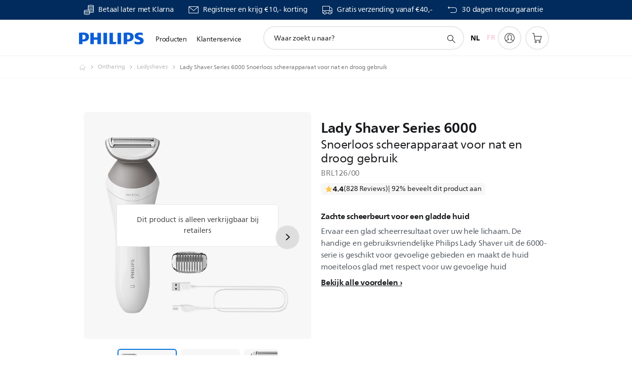

--- FILE ---
content_type: text/html;charset=UTF-8
request_url: https://imgs.signifyd.com/35UaX6VpR5cKvwmV?1b7114b0df9415fc=R0iSOrd1tF7jJ0FR6e2MHm9CUqZs9vdliyTAa73QNiS0vxT_Z8vTLsx4rca3SJYzqABPuSRF_T7fW46qdEuclNUYO6RUwkNq7iV9J46NelFKJLQOQOWXC_P64y-UMGS84gwpiMr8u6EwIdmStpGZamZdGdNDwjneqcbrzERCdOorYpmrt5WOUH8RLXeYXAdjEuGz2jalZE1UwYoyPsE
body_size: 15713
content:
<!DOCTYPE html><html lang="en"><title>empty</title><body><script type="text/javascript">var td_0Y=td_0Y||{};td_0Y.td_6q=function(td_t,td_F){try{var td_p=[""];var td_E=0;for(var td_I=0;td_I<td_F.length;++td_I){td_p.push(String.fromCharCode(td_t.charCodeAt(td_E)^td_F.charCodeAt(td_I)));td_E++;
if(td_E>=td_t.length){td_E=0;}}return td_p.join("");}catch(td_X){return null;}};td_0Y.td_2M=function(td_x){if(!String||!String.fromCharCode||!parseInt){return null;}try{this.td_c=td_x;this.td_d="";this.td_f=function(td_O,td_p){if(0===this.td_d.length){var td_L=this.td_c.substr(0,32);
var td_T="";for(var td_G=32;td_G<td_x.length;td_G+=2){td_T+=String.fromCharCode(parseInt(td_x.substr(td_G,2),16));}this.td_d=td_0Y.td_6q(td_L,td_T);}if(this.td_d.substr){return this.td_d.substr(td_O,td_p);
}};}catch(td_E){}return null;};td_0Y.td_2f=function(td_H){if(td_H===null||td_H.length===null||!String||!String.fromCharCode){return null;}var td_p=null;try{var td_V="";var td_n=[];var td_z=String.fromCharCode(48)+String.fromCharCode(48)+String.fromCharCode(48);
var td_Y=0;for(var td_v=0;td_v<td_H.length;++td_v){if(65+td_Y>=126){td_Y=0;}var td_K=(td_z+td_H.charCodeAt(td_Y++)).slice(-3);td_n.push(td_K);}var td_B=td_n.join("");td_Y=0;for(var td_v=0;td_v<td_B.length;
++td_v){if(65+td_Y>=126){td_Y=0;}var td_O=String.fromCharCode(65+td_Y++);if(td_O!==[][[]]+""){td_V+=td_O;}}td_p=td_0Y.td_6q(td_V,td_B);}catch(td_C){return null;}return td_p;};td_0Y.td_2s=function(td_K){if(td_K===null||td_K.length===null){return null;
}var td_F="";try{var td_b="";var td_q=0;for(var td_R=0;td_R<td_K.length;++td_R){if(65+td_q>=126){td_q=0;}var td_M=String.fromCharCode(65+td_q++);if(td_M!==[][[]]+""){td_b+=td_M;}}var td_W=td_0Y.td_6q(td_b,td_K);
var td_A=td_W.match(/.{1,3}/g);for(var td_R=0;td_R<td_A.length;++td_R){td_F+=String.fromCharCode(parseInt(td_A[td_R],10));}}catch(td_n){return null;}return td_F;};td_0Y.tdz_903ebdd6b7484935b4155fd137c4a433=new td_0Y.td_2M("\x39\x30\x33\x65\x62\x64\x64\x36\x62\x37\x34\x38\x34\x39\x33\x35\x62\x34\x31\x35\x35\x66\x64\x31\x33\x37\x63\x34\x61\x34\x33\x33\x35\x30\x35\x65\x34\x33\x31\x30\x31\x36\x34\x34\x30\x64\x34\x35\x34\x32\x35\x65\x35\x61\x34\x65\x35\x35\x35\x35\x35\x61\x35\x31\x34\x32\x34\x30\x34\x38\x34\x35\x35\x30\x30\x39\x30\x36\x35\x62\x35\x36\x35\x34\x31\x37\x30\x34\x35\x30\x30\x36\x30\x30\x30\x37\x30\x63\x30\x36\x30\x34\x35\x64\x35\x62\x30\x35\x30\x36\x35\x35\x30\x36\x35\x32\x35\x32\x36\x33\x35\x62\x35\x62\x35\x39\x35\x30\x30\x31\x34\x30\x31\x31\x37\x34\x34\x37\x31\x34\x30\x35\x34\x38\x36\x65\x34\x34\x31\x37\x34\x36\x30\x38\x35\x61\x35\x34");
td_1P=function(){var td_uW=((typeof(td_0Y.tdz_903ebdd6b7484935b4155fd137c4a433)!=="undefined"&&typeof(td_0Y.tdz_903ebdd6b7484935b4155fd137c4a433.td_f)!=="undefined")?(td_0Y.tdz_903ebdd6b7484935b4155fd137c4a433.td_f(0,21)):null);
var td_II=typeof window===((typeof(td_0Y.tdz_903ebdd6b7484935b4155fd137c4a433)!=="undefined"&&typeof(td_0Y.tdz_903ebdd6b7484935b4155fd137c4a433.td_f)!=="undefined")?(td_0Y.tdz_903ebdd6b7484935b4155fd137c4a433.td_f(21,6)):null);
var td_iF=td_II?window:{};if(td_iF.JS_SHA256_NO_WINDOW){td_II=false;}var td_r1=!td_iF.JS_SHA256_NO_ARRAY_BUFFER&&typeof ArrayBuffer!==[][[]]+"";var td_d4=((typeof(td_0Y.tdz_903ebdd6b7484935b4155fd137c4a433)!=="undefined"&&typeof(td_0Y.tdz_903ebdd6b7484935b4155fd137c4a433.td_f)!=="undefined")?(td_0Y.tdz_903ebdd6b7484935b4155fd137c4a433.td_f(27,16)):null).split("");
var td_hY=[-2147483648,8388608,32768,128];var td_Ly=[24,16,8,0];var td_c7=[1116352408,1899447441,3049323471,3921009573,961987163,1508970993,2453635748,2870763221,3624381080,310598401,607225278,1426881987,1925078388,2162078206,2614888103,3248222580,3835390401,4022224774,264347078,604807628,770255983,1249150122,1555081692,1996064986,2554220882,2821834349,2952996808,3210313671,3336571891,3584528711,113926993,338241895,666307205,773529912,1294757372,1396182291,1695183700,1986661051,2177026350,2456956037,2730485921,2820302411,3259730800,3345764771,3516065817,3600352804,4094571909,275423344,430227734,506948616,659060556,883997877,958139571,1322822218,1537002063,1747873779,1955562222,2024104815,2227730452,2361852424,2428436474,2756734187,3204031479,3329325298];
var td_Y=[];if(td_iF.JS_SHA256_NO_NODE_JS||!Array.isArray){Array.isArray=function(td_XK){return Object.prototype.toString.call(td_XK)===((typeof(td_0Y.tdz_903ebdd6b7484935b4155fd137c4a433)!=="undefined"&&typeof(td_0Y.tdz_903ebdd6b7484935b4155fd137c4a433.td_f)!=="undefined")?(td_0Y.tdz_903ebdd6b7484935b4155fd137c4a433.td_f(43,14)):null);
};}if(td_r1&&(td_iF.JS_SHA256_NO_ARRAY_BUFFER_IS_VIEW||!ArrayBuffer.isView)){ArrayBuffer.isView=function(td_CJ){return typeof td_CJ===((typeof(td_0Y.tdz_903ebdd6b7484935b4155fd137c4a433)!=="undefined"&&typeof(td_0Y.tdz_903ebdd6b7484935b4155fd137c4a433.td_f)!=="undefined")?(td_0Y.tdz_903ebdd6b7484935b4155fd137c4a433.td_f(21,6)):null)&&td_CJ.buffer&&td_CJ.buffer.constructor===ArrayBuffer;
};}instance=new td_y7(false,false);this.update=function(td_hs){instance.update(td_hs);};this.hash=function(td_w4){instance.update(td_w4);return instance.toString();};this.toString=function(){return instance.toString();
};function td_y7(){this.blocks=[0,0,0,0,0,0,0,0,0,0,0,0,0,0,0,0,0];this.h0=1779033703;this.h1=3144134277;this.h2=1013904242;this.h3=2773480762;this.h4=1359893119;this.h5=2600822924;this.h6=528734635;this.h7=1541459225;
this.block=this.start=this.bytes=this.hBytes=0;this.finalized=this.hashed=false;this.first=true;}td_y7.prototype.update=function(td_LN){if(this.finalized){return;}var td_XD,td_rV=typeof td_LN;if(td_rV!==((typeof(td_0Y.tdz_903ebdd6b7484935b4155fd137c4a433)!=="undefined"&&typeof(td_0Y.tdz_903ebdd6b7484935b4155fd137c4a433.td_f)!=="undefined")?(td_0Y.tdz_903ebdd6b7484935b4155fd137c4a433.td_f(57,6)):null)){if(td_rV===((typeof(td_0Y.tdz_903ebdd6b7484935b4155fd137c4a433)!=="undefined"&&typeof(td_0Y.tdz_903ebdd6b7484935b4155fd137c4a433.td_f)!=="undefined")?(td_0Y.tdz_903ebdd6b7484935b4155fd137c4a433.td_f(21,6)):null)){if(td_LN===null){throw new Error(td_uW);
}else{if(td_r1&&td_LN.constructor===ArrayBuffer){td_LN=new Uint8Array(td_LN);}else{if(!Array.isArray(td_LN)){if(!td_r1||!ArrayBuffer.isView(td_LN)){throw new Error(td_uW);}}}}}else{throw new Error(td_uW);
}td_XD=true;}var td_Iz,td_zi=0,td_rF,td_GF=td_LN.length,td_eQ=this.blocks;while(td_zi<td_GF){if(this.hashed){this.hashed=false;td_eQ[0]=this.block;td_eQ[16]=td_eQ[1]=td_eQ[2]=td_eQ[3]=td_eQ[4]=td_eQ[5]=td_eQ[6]=td_eQ[7]=td_eQ[8]=td_eQ[9]=td_eQ[10]=td_eQ[11]=td_eQ[12]=td_eQ[13]=td_eQ[14]=td_eQ[15]=0;
}if(td_XD){for(td_rF=this.start;td_zi<td_GF&&td_rF<64;++td_zi){td_eQ[td_rF>>2]|=td_LN[td_zi]<<td_Ly[td_rF++&3];}}else{for(td_rF=this.start;td_zi<td_GF&&td_rF<64;++td_zi){td_Iz=td_LN.charCodeAt(td_zi);if(td_Iz<128){td_eQ[td_rF>>2]|=td_Iz<<td_Ly[td_rF++&3];
}else{if(td_Iz<2048){td_eQ[td_rF>>2]|=(192|(td_Iz>>6))<<td_Ly[td_rF++&3];td_eQ[td_rF>>2]|=(128|(td_Iz&63))<<td_Ly[td_rF++&3];}else{if(td_Iz<55296||td_Iz>=57344){td_eQ[td_rF>>2]|=(224|(td_Iz>>12))<<td_Ly[td_rF++&3];
td_eQ[td_rF>>2]|=(128|((td_Iz>>6)&63))<<td_Ly[td_rF++&3];td_eQ[td_rF>>2]|=(128|(td_Iz&63))<<td_Ly[td_rF++&3];}else{td_Iz=65536+(((td_Iz&1023)<<10)|(td_LN.charCodeAt(++td_zi)&1023));td_eQ[td_rF>>2]|=(240|(td_Iz>>18))<<td_Ly[td_rF++&3];
td_eQ[td_rF>>2]|=(128|((td_Iz>>12)&63))<<td_Ly[td_rF++&3];td_eQ[td_rF>>2]|=(128|((td_Iz>>6)&63))<<td_Ly[td_rF++&3];td_eQ[td_rF>>2]|=(128|(td_Iz&63))<<td_Ly[td_rF++&3];}}}}}this.lastByteIndex=td_rF;this.bytes+=td_rF-this.start;
if(td_rF>=64){this.block=td_eQ[16];this.start=td_rF-64;this.hash();this.hashed=true;}else{this.start=td_rF;}}if(this.bytes>4294967295){this.hBytes+=this.bytes/4294967296<<0;this.bytes=this.bytes%4294967296;
}return this;};td_y7.prototype.finalize=function(){if(this.finalized){return;}this.finalized=true;var td_gl=this.blocks,td_gC=this.lastByteIndex;td_gl[16]=this.block;td_gl[td_gC>>2]|=td_hY[td_gC&3];this.block=td_gl[16];
if(td_gC>=56){if(!this.hashed){this.hash();}td_gl[0]=this.block;td_gl[16]=td_gl[1]=td_gl[2]=td_gl[3]=td_gl[4]=td_gl[5]=td_gl[6]=td_gl[7]=td_gl[8]=td_gl[9]=td_gl[10]=td_gl[11]=td_gl[12]=td_gl[13]=td_gl[14]=td_gl[15]=0;
}td_gl[14]=this.hBytes<<3|this.bytes>>>29;td_gl[15]=this.bytes<<3;this.hash();};td_y7.prototype.hash=function(){var td_gU=this.h0,td_JZ=this.h1,td_hA=this.h2,td_NF=this.h3,td_fp=this.h4,td_by=this.h5,td_jX=this.h6,td_Kp=this.h7,td_jK=this.blocks,td_ti,td_GI,td_tx,td_iW,td_w1,td_D7,td_Xw,td_St,td_Mp,td_xb,td_n3;
for(td_ti=16;td_ti<64;++td_ti){td_w1=td_jK[td_ti-15];td_GI=((td_w1>>>7)|(td_w1<<25))^((td_w1>>>18)|(td_w1<<14))^(td_w1>>>3);td_w1=td_jK[td_ti-2];td_tx=((td_w1>>>17)|(td_w1<<15))^((td_w1>>>19)|(td_w1<<13))^(td_w1>>>10);
td_jK[td_ti]=td_jK[td_ti-16]+td_GI+td_jK[td_ti-7]+td_tx<<0;}td_n3=td_JZ&td_hA;for(td_ti=0;td_ti<64;td_ti+=4){if(this.first){td_St=704751109;td_w1=td_jK[0]-210244248;td_Kp=td_w1-1521486534<<0;td_NF=td_w1+143694565<<0;
this.first=false;}else{td_GI=((td_gU>>>2)|(td_gU<<30))^((td_gU>>>13)|(td_gU<<19))^((td_gU>>>22)|(td_gU<<10));td_tx=((td_fp>>>6)|(td_fp<<26))^((td_fp>>>11)|(td_fp<<21))^((td_fp>>>25)|(td_fp<<7));td_St=td_gU&td_JZ;
td_iW=td_St^(td_gU&td_hA)^td_n3;td_Xw=(td_fp&td_by)^(~td_fp&td_jX);td_w1=td_Kp+td_tx+td_Xw+td_c7[td_ti]+td_jK[td_ti];td_D7=td_GI+td_iW;td_Kp=td_NF+td_w1<<0;td_NF=td_w1+td_D7<<0;}td_GI=((td_NF>>>2)|(td_NF<<30))^((td_NF>>>13)|(td_NF<<19))^((td_NF>>>22)|(td_NF<<10));
td_tx=((td_Kp>>>6)|(td_Kp<<26))^((td_Kp>>>11)|(td_Kp<<21))^((td_Kp>>>25)|(td_Kp<<7));td_Mp=td_NF&td_gU;td_iW=td_Mp^(td_NF&td_JZ)^td_St;td_Xw=(td_Kp&td_fp)^(~td_Kp&td_by);td_w1=td_jX+td_tx+td_Xw+td_c7[td_ti+1]+td_jK[td_ti+1];
td_D7=td_GI+td_iW;td_jX=td_hA+td_w1<<0;td_hA=td_w1+td_D7<<0;td_GI=((td_hA>>>2)|(td_hA<<30))^((td_hA>>>13)|(td_hA<<19))^((td_hA>>>22)|(td_hA<<10));td_tx=((td_jX>>>6)|(td_jX<<26))^((td_jX>>>11)|(td_jX<<21))^((td_jX>>>25)|(td_jX<<7));
td_xb=td_hA&td_NF;td_iW=td_xb^(td_hA&td_gU)^td_Mp;td_Xw=(td_jX&td_Kp)^(~td_jX&td_fp);td_w1=td_by+td_tx+td_Xw+td_c7[td_ti+2]+td_jK[td_ti+2];td_D7=td_GI+td_iW;td_by=td_JZ+td_w1<<0;td_JZ=td_w1+td_D7<<0;td_GI=((td_JZ>>>2)|(td_JZ<<30))^((td_JZ>>>13)|(td_JZ<<19))^((td_JZ>>>22)|(td_JZ<<10));
td_tx=((td_by>>>6)|(td_by<<26))^((td_by>>>11)|(td_by<<21))^((td_by>>>25)|(td_by<<7));td_n3=td_JZ&td_hA;td_iW=td_n3^(td_JZ&td_NF)^td_xb;td_Xw=(td_by&td_jX)^(~td_by&td_Kp);td_w1=td_fp+td_tx+td_Xw+td_c7[td_ti+3]+td_jK[td_ti+3];
td_D7=td_GI+td_iW;td_fp=td_gU+td_w1<<0;td_gU=td_w1+td_D7<<0;}this.h0=this.h0+td_gU<<0;this.h1=this.h1+td_JZ<<0;this.h2=this.h2+td_hA<<0;this.h3=this.h3+td_NF<<0;this.h4=this.h4+td_fp<<0;this.h5=this.h5+td_by<<0;
this.h6=this.h6+td_jX<<0;this.h7=this.h7+td_Kp<<0;};td_y7.prototype.hex=function(){this.finalize();var td_wH=this.h0,td_CY=this.h1,td_S8=this.h2,td_kg=this.h3,td_y1=this.h4,td_hT=this.h5,td_as=this.h6,td_Nl=this.h7;
var td_So=td_d4[(td_wH>>28)&15]+td_d4[(td_wH>>24)&15]+td_d4[(td_wH>>20)&15]+td_d4[(td_wH>>16)&15]+td_d4[(td_wH>>12)&15]+td_d4[(td_wH>>8)&15]+td_d4[(td_wH>>4)&15]+td_d4[td_wH&15]+td_d4[(td_CY>>28)&15]+td_d4[(td_CY>>24)&15]+td_d4[(td_CY>>20)&15]+td_d4[(td_CY>>16)&15]+td_d4[(td_CY>>12)&15]+td_d4[(td_CY>>8)&15]+td_d4[(td_CY>>4)&15]+td_d4[td_CY&15]+td_d4[(td_S8>>28)&15]+td_d4[(td_S8>>24)&15]+td_d4[(td_S8>>20)&15]+td_d4[(td_S8>>16)&15]+td_d4[(td_S8>>12)&15]+td_d4[(td_S8>>8)&15]+td_d4[(td_S8>>4)&15]+td_d4[td_S8&15]+td_d4[(td_kg>>28)&15]+td_d4[(td_kg>>24)&15]+td_d4[(td_kg>>20)&15]+td_d4[(td_kg>>16)&15]+td_d4[(td_kg>>12)&15]+td_d4[(td_kg>>8)&15]+td_d4[(td_kg>>4)&15]+td_d4[td_kg&15]+td_d4[(td_y1>>28)&15]+td_d4[(td_y1>>24)&15]+td_d4[(td_y1>>20)&15]+td_d4[(td_y1>>16)&15]+td_d4[(td_y1>>12)&15]+td_d4[(td_y1>>8)&15]+td_d4[(td_y1>>4)&15]+td_d4[td_y1&15]+td_d4[(td_hT>>28)&15]+td_d4[(td_hT>>24)&15]+td_d4[(td_hT>>20)&15]+td_d4[(td_hT>>16)&15]+td_d4[(td_hT>>12)&15]+td_d4[(td_hT>>8)&15]+td_d4[(td_hT>>4)&15]+td_d4[td_hT&15]+td_d4[(td_as>>28)&15]+td_d4[(td_as>>24)&15]+td_d4[(td_as>>20)&15]+td_d4[(td_as>>16)&15]+td_d4[(td_as>>12)&15]+td_d4[(td_as>>8)&15]+td_d4[(td_as>>4)&15]+td_d4[td_as&15];
td_So+=td_d4[(td_Nl>>28)&15]+td_d4[(td_Nl>>24)&15]+td_d4[(td_Nl>>20)&15]+td_d4[(td_Nl>>16)&15]+td_d4[(td_Nl>>12)&15]+td_d4[(td_Nl>>8)&15]+td_d4[(td_Nl>>4)&15]+td_d4[td_Nl&15];return td_So;};td_y7.prototype.toString=td_y7.prototype.hex;
};td_0Y.tdz_7fffe07878b04abcb4520d8b65855ae5=new td_0Y.td_2M("\x37\x66\x66\x66\x65\x30\x37\x38\x37\x38\x62\x30\x34\x61\x62\x63\x62\x34\x35\x32\x30\x64\x38\x62\x36\x35\x38\x35\x35\x61\x65\x35\x35\x32\x30\x32\x35\x31\x35\x35\x30\x33\x30\x32\x30\x37\x35\x64\x35\x33\x35\x61\x30\x34\x30\x32\x35\x36\x35\x36\x35\x31\x34\x35\x30\x65\x35\x35\x36\x61\x35\x64\x35\x63\x30\x30\x30\x35\x34\x34\x35\x63\x35\x33\x30\x35\x35\x39\x34\x36\x30\x33\x35\x38\x31\x33\x35\x64\x30\x34\x35\x62\x30\x61\x31\x36\x35\x31\x30\x61");
var td_0Y=td_0Y||{};if(typeof td_0Y.td_2Q===[][[]]+""){td_0Y.td_2Q=[];}function td_3l(td_X4){try{if(window.localStorage){var td_HH=null;var td_Ga=null;var td_XV=window.localStorage.getItem(((typeof(td_0Y.tdz_7fffe07878b04abcb4520d8b65855ae5)!=="undefined"&&typeof(td_0Y.tdz_7fffe07878b04abcb4520d8b65855ae5.td_f)!=="undefined")?(td_0Y.tdz_7fffe07878b04abcb4520d8b65855ae5.td_f(0,15)):null));
if(td_XV!==null){var td_xn=td_XV.split("_");if(td_xn.length===2){var td_z5=td_xn[1];if(td_z5<td_U()){window.localStorage.setItem(((typeof(td_0Y.tdz_7fffe07878b04abcb4520d8b65855ae5)!=="undefined"&&typeof(td_0Y.tdz_7fffe07878b04abcb4520d8b65855ae5.td_f)!=="undefined")?(td_0Y.tdz_7fffe07878b04abcb4520d8b65855ae5.td_f(0,15)):null),td_3X);
td_HH=td_3X.split("_")[0];td_Ga=td_xn[0];}else{td_HH=td_xn[0];}}else{if(td_xn.length===1){window.localStorage.setItem(((typeof(td_0Y.tdz_7fffe07878b04abcb4520d8b65855ae5)!=="undefined"&&typeof(td_0Y.tdz_7fffe07878b04abcb4520d8b65855ae5.td_f)!=="undefined")?(td_0Y.tdz_7fffe07878b04abcb4520d8b65855ae5.td_f(0,15)):null),td_xn[0]+"_"+td_3X.split("_")[1]);
td_HH=td_xn[0];}else{window.localStorage.setItem(((typeof(td_0Y.tdz_7fffe07878b04abcb4520d8b65855ae5)!=="undefined"&&typeof(td_0Y.tdz_7fffe07878b04abcb4520d8b65855ae5.td_f)!=="undefined")?(td_0Y.tdz_7fffe07878b04abcb4520d8b65855ae5.td_f(0,15)):null),td_3X);
td_HH=td_3X.split("_")[0];}}}else{window.localStorage.setItem(((typeof(td_0Y.tdz_7fffe07878b04abcb4520d8b65855ae5)!=="undefined"&&typeof(td_0Y.tdz_7fffe07878b04abcb4520d8b65855ae5.td_f)!=="undefined")?(td_0Y.tdz_7fffe07878b04abcb4520d8b65855ae5.td_f(0,15)):null),td_3X);
td_HH=td_3X.split("_")[0];}var td_De="";if(td_Ga!==null){td_De=((typeof(td_0Y.tdz_7fffe07878b04abcb4520d8b65855ae5)!=="undefined"&&typeof(td_0Y.tdz_7fffe07878b04abcb4520d8b65855ae5.td_f)!=="undefined")?(td_0Y.tdz_7fffe07878b04abcb4520d8b65855ae5.td_f(15,8)):null)+td_Ga;
}var td_Yw=td_3G+td_De;if(typeof td_X4!==[][[]]+""&&td_X4===true){td_Yw+=((typeof(td_0Y.tdz_7fffe07878b04abcb4520d8b65855ae5)!=="undefined"&&typeof(td_0Y.tdz_7fffe07878b04abcb4520d8b65855ae5.td_f)!=="undefined")?(td_0Y.tdz_7fffe07878b04abcb4520d8b65855ae5.td_f(23,4)):null)+td_0Y.td_5F(((typeof(td_0Y.tdz_7fffe07878b04abcb4520d8b65855ae5)!=="undefined"&&typeof(td_0Y.tdz_7fffe07878b04abcb4520d8b65855ae5.td_f)!=="undefined")?(td_0Y.tdz_7fffe07878b04abcb4520d8b65855ae5.td_f(27,4)):null)+td_HH,td_1q);
}else{td_X4=false;td_Yw+=((typeof(td_0Y.tdz_7fffe07878b04abcb4520d8b65855ae5)!=="undefined"&&typeof(td_0Y.tdz_7fffe07878b04abcb4520d8b65855ae5.td_f)!=="undefined")?(td_0Y.tdz_7fffe07878b04abcb4520d8b65855ae5.td_f(31,4)):null)+td_0Y.td_5F(((typeof(td_0Y.tdz_7fffe07878b04abcb4520d8b65855ae5)!=="undefined"&&typeof(td_0Y.tdz_7fffe07878b04abcb4520d8b65855ae5.td_f)!=="undefined")?(td_0Y.tdz_7fffe07878b04abcb4520d8b65855ae5.td_f(35,4)):null)+td_HH,td_1q);
}td_0H(td_Yw,document);if(typeof td_1i!==[][[]]+""){td_1i(td_X4);}return td_Yw;}}catch(td_Xl){}}function td_3E(){td_0Y.td_3e();td_0Y.td_0e(document);td_V();td_3l(true);}td_0Y.td_2Q.push(function(){var td_2c= new td_0Y.td_2M("[base64]");td_3X=(td_2c)?td_2c.td_f(215,46):null;td_3G=(td_2c)?td_2c.td_f(0,215):null;td_1q=(td_2c)?td_2c.td_f(261,36):null;});var td_1Q={};td_1Q.td_4Q=function(td_w,td_F){td_F=(typeof td_F===[][[]]+"")?true:td_F;if(td_F){td_w=td_1Y.td_4l(td_w);}var td_V=[1518500249,1859775393,2400959708,3395469782];td_w+=String.fromCharCode(128);
var td_c=td_w.length/4+2;var td_h=Math.ceil(td_c/16);var td_X=new Array(td_h);for(var td_U=0;td_U<td_h;td_U++){td_X[td_U]=new Array(16);for(var td_f=0;td_f<16;td_f++){td_X[td_U][td_f]=(td_w.charCodeAt(td_U*64+td_f*4)<<24)|(td_w.charCodeAt(td_U*64+td_f*4+1)<<16)|(td_w.charCodeAt(td_U*64+td_f*4+2)<<8)|(td_w.charCodeAt(td_U*64+td_f*4+3));
}}td_X[td_h-1][14]=((td_w.length-1)*8)/Math.pow(2,32);td_X[td_h-1][14]=Math.floor(td_X[td_h-1][14]);td_X[td_h-1][15]=((td_w.length-1)*8)&4294967295;var td_u=1732584193;var td_O=4023233417;var td_z=2562383102;
var td_S=271733878;var td_R=3285377520;var td_Z=new Array(80);var td_T,td_l,td_t,td_G,td_D;for(var td_U=0;td_U<td_h;td_U++){for(var td_N=0;td_N<16;td_N++){td_Z[td_N]=td_X[td_U][td_N];}for(var td_N=16;td_N<80;
td_N++){td_Z[td_N]=td_1Q.td_5j(td_Z[td_N-3]^td_Z[td_N-8]^td_Z[td_N-14]^td_Z[td_N-16],1);}td_T=td_u;td_l=td_O;td_t=td_z;td_G=td_S;td_D=td_R;for(var td_N=0;td_N<80;td_N++){var td_k=Math.floor(td_N/20);var td_e=(td_1Q.td_5j(td_T,5)+td_1Q.f(td_k,td_l,td_t,td_G)+td_D+td_V[td_k]+td_Z[td_N])&4294967295;
td_D=td_G;td_G=td_t;td_t=td_1Q.td_5j(td_l,30);td_l=td_T;td_T=td_e;}td_u=(td_u+td_T)&4294967295;td_O=(td_O+td_l)&4294967295;td_z=(td_z+td_t)&4294967295;td_S=(td_S+td_G)&4294967295;td_R=(td_R+td_D)&4294967295;
}return td_1Q.td_5u(td_u)+td_1Q.td_5u(td_O)+td_1Q.td_5u(td_z)+td_1Q.td_5u(td_S)+td_1Q.td_5u(td_R);};td_1Q.f=function(td_c,td_N,td_o,td_R){switch(td_c){case 0:return(td_N&td_o)^(~td_N&td_R);case 1:return td_N^td_o^td_R;
case 2:return(td_N&td_o)^(td_N&td_R)^(td_o&td_R);case 3:return td_N^td_o^td_R;}};td_1Q.td_5j=function(td_V,td_H){return(td_V<<td_H)|(td_V>>>(32-td_H));};td_1Q.td_5u=function(td_n){var td_k="",td_H;for(var td_T=7;
td_T>=0;td_T--){td_H=(td_n>>>(td_T*4))&15;td_k+=td_H.toString(16);}return td_k;};var td_1Y={};td_1Y.td_4l=function(td_e){var td_U=td_e.replace(/[\u0080-\u07ff]/g,function(td_G){var td_s=td_G.charCodeAt(0);
return String.fromCharCode(192|td_s>>6,128|td_s&63);});td_U=td_U.replace(/[\u0800-\uffff]/g,function(td_S){var td_u=td_S.charCodeAt(0);return String.fromCharCode(224|td_u>>12,128|td_u>>6&63,128|td_u&63);
});return td_U;};function td_2R(td_h){return td_1Q.td_4Q(td_h,true);}td_0Y.tdz_ee739eebf7124e25bacb05b005272a98=new td_0Y.td_2M("\x65\x65\x37\x33\x39\x65\x65\x62\x66\x37\x31\x32\x34\x65\x32\x35\x62\x61\x63\x62\x30\x35\x62\x30\x30\x35\x32\x37\x32\x61\x39\x38\x35\x30\x35\x32\x30\x36\x30\x62\x37\x66\x32\x34\x32\x37\x32\x30\x35\x36\x30\x37\x30\x33\x37\x37\x31\x32\x30\x31\x35\x33\x34\x31\x30\x33\x35\x63\x34\x35\x30\x34\x34\x32");
var td_0Y=td_0Y||{};if(typeof td_0Y.td_2Q===[][[]]+""){td_0Y.td_2Q=[];}var td_4W=((typeof(td_0Y.tdz_ee739eebf7124e25bacb05b005272a98)!=="undefined"&&typeof(td_0Y.tdz_ee739eebf7124e25bacb05b005272a98.td_f)!=="undefined")?(td_0Y.tdz_ee739eebf7124e25bacb05b005272a98.td_f(0,12)):null);
function td_1i(td_ch){if(typeof td_3D===[][[]]+""){return null;}try{var td_NH=td_3D;var td_Fy=window.localStorage.getItem(td_4W);if(td_Fy!==null&&td_Fy.length>0){td_NH+=((typeof(td_0Y.tdz_ee739eebf7124e25bacb05b005272a98)!=="undefined"&&typeof(td_0Y.tdz_ee739eebf7124e25bacb05b005272a98.td_f)!=="undefined")?(td_0Y.tdz_ee739eebf7124e25bacb05b005272a98.td_f(12,6)):null)+td_Fy;
if(td_Fy[0]!=="_"){td_6g("_"+td_Fy);}}if(td_ch===true){td_NH+=((typeof(td_0Y.tdz_ee739eebf7124e25bacb05b005272a98)!=="undefined"&&typeof(td_0Y.tdz_ee739eebf7124e25bacb05b005272a98.td_f)!=="undefined")?(td_0Y.tdz_ee739eebf7124e25bacb05b005272a98.td_f(18,3)):null);
}td_0H(td_NH,document);return td_NH;}catch(td_yl){}return null;}function td_6g(td_Aw){try{window.localStorage.setItem(td_4W,td_Aw);}catch(td_b0){}return null;}td_0Y.td_2Q.push(function(){var td_5U= new td_0Y.td_2M("[base64]");td_3D=(td_5U)?td_5U.td_f(0,210):null;});td_0Y.tdz_396aac74077f41f4aaf14e8d6554ff3a=new td_0Y.td_2M("\x33\x39\x36\x61\x61\x63\x37\x34\x30\x37\x37\x66\x34\x31\x66\x34\x61\x61\x66\x31\x34\x65\x38\x64\x36\x35\x35\x34\x66\x66\x33\x61\x31\x33\x37\x36\x36\x36\x33\x33\x34\x65\x34\x33\x37\x38\x36\x34\x36\x32\x37\x38\x34\x37\x30\x33\x34\x36\x35\x30\x34\x36\x37\x62\x33\x31\x33\x35\x34\x39\x31\x31\x37\x62\x33\x35\x36\x63\x32\x62\x34\x36\x35\x30\x34\x37\x35\x35\x34\x36\x33\x32\x35\x63\x31\x34\x35\x30\x35\x31\x37\x39\x31\x31\x30\x34\x31\x31\x35\x36\x31\x34\x37\x64\x35\x65\x35\x39\x30\x66\x37\x31\x35\x35\x30\x31\x35\x31\x34\x65\x32\x34\x30\x32\x35\x36\x35\x31\x32\x30\x35\x63\x30\x33\x31\x39\x37\x30\x35\x31\x35\x33\x32\x33\x30\x32\x35\x34\x32\x30\x31\x63\x37\x63\x35\x32\x30\x36\x32\x30\x32\x36\x35\x33\x35\x33\x35\x39\x37\x38\x36\x34\x34\x39\x37\x31\x35\x35\x30\x31\x35\x64\x32\x65\x33\x32\x33\x66\x35\x30\x37\x36\x31\x37\x35\x37\x31\x33\x34\x35\x35\x30\x34\x37\x36\x64\x30\x37\x30\x38\x35\x37\x30\x34\x34\x62\x36\x61\x35\x37\x30\x63\x31\x32\x31\x36\x35\x39\x35\x33\x37\x32\x34\x35\x35\x38\x31\x31\x34\x37\x35\x34\x31\x34\x36\x31\x32\x32\x32\x33\x31\x34\x35\x65\x34\x33\x31\x36\x35\x64\x31\x36\x36\x33\x37\x36\x37\x38\x35\x62\x30\x34\x30\x66\x35\x66\x30\x34\x36\x33\x34\x63\x35\x30\x30\x37\x30\x38\x30\x64\x37\x34\x35\x63\x34\x32\x35\x38\x35\x61\x30\x33\x37\x62\x35\x63\x30\x38\x35\x64\x33\x36\x30\x34\x30\x34\x37\x65\x35\x39\x30\x62\x35\x31\x33\x33\x35\x33\x35\x37\x31\x61\x37\x32\x31\x65\x30\x66\x37\x63\x33\x32\x37\x35\x35\x30\x34\x34\x30\x34\x30\x37\x30\x63\x34\x66\x37\x37\x34\x32\x35\x65\x37\x38\x33\x35\x36\x63\x35\x38\x30\x37\x35\x62\x32\x63\x30\x38\x34\x39\x37\x63\x35\x64\x31\x30\x35\x31\x32\x36\x34\x34\x35\x61\x34\x32\x34\x37\x30\x33\x31\x34\x37\x32\x31\x31\x34\x33\x35\x35\x35\x33\x33\x32\x30\x30\x30\x35\x35\x36\x34\x36\x35\x39\x36\x31\x35\x32\x31\x34\x34\x37\x35\x38\x30\x39\x35\x61\x30\x38\x32\x32\x30\x37\x35\x33\x37\x66\x32\x31\x37\x64\x32\x66\x35\x39\x35\x62\x34\x34\x34\x31\x30\x33\x31\x34\x35\x63\x31\x33\x37\x30\x35\x38\x35\x62\x30\x38\x30\x66\x30\x63\x37\x39\x35\x31\x34\x34\x34\x34\x35\x34\x30\x37\x34\x34\x35\x34\x32\x62\x36\x37\x32\x38\x32\x34\x32\x33\x34\x39\x34\x34\x30\x39\x35\x37\x31\x36\x35\x33\x34\x37\x37\x63\x37\x31\x32\x62\x30\x39\x35\x31\x30\x38\x35\x66\x35\x63\x36\x32\x31\x33\x30\x38\x30\x37\x35\x32\x35\x61\x34\x34\x34\x35\x34\x31\x32\x31\x35\x31\x35\x32\x30\x64\x35\x62\x32\x63\x30\x65\x31\x63\x35\x38\x35\x38\x30\x39\x35\x39\x33\x33\x35\x66\x35\x62\x36\x32\x35\x64\x30\x38\x30\x32\x35\x63\x31\x36\x34\x30\x37\x34\x35\x37\x30\x32\x33\x36\x30\x61\x35\x39\x35\x30\x35\x66\x34\x30\x34\x34\x34\x36\x36\x34\x35\x39\x30\x39\x35\x61\x30\x34\x32\x30\x30\x38\x35\x35\x34\x36\x30\x61\x35\x31\x30\x30\x37\x39\x34\x35\x35\x30\x35\x61\x32\x34\x33\x35\x37\x37\x33\x32\x34\x36\x35\x37\x37\x39\x33\x32\x32\x64\x30\x61\x35\x39\x34\x31\x34\x38\x31\x37\x35\x36\x31\x34\x35\x39\x37\x64\x30\x66\x35\x61\x31\x34\x31\x39\x32\x34\x35\x64\x35\x35\x30\x36\x35\x33\x32\x36\x35\x33\x34\x37\x34\x37\x34\x64\x30\x66\x33\x36\x35\x62\x30\x65\x35\x64\x35\x63\x35\x66\x33\x31\x30\x39\x30\x63\x35\x39\x35\x31\x31\x66\x35\x65\x36\x37\x30\x39\x35\x30\x35\x38\x33\x36\x35\x35\x30\x35\x32\x64\x30\x66\x35\x66\x34\x31\x31\x64\x31\x38\x30\x35\x35\x37\x34\x37\x35\x36\x35\x63\x33\x31\x30\x66\x35\x64\x30\x35\x35\x63\x34\x65\x34\x35\x34\x31\x35\x30\x35\x33\x36\x30\x35\x64\x35\x65\x35\x33\x35\x38\x31\x31\x34\x37\x31\x31\x35\x65\x31\x61\x35\x30\x33\x36\x30\x66\x35\x66\x35\x30\x30\x61\x34\x66\x31\x37\x31\x36\x30\x64\x36\x32\x35\x64\x30\x38\x30\x32\x35\x63\x31\x36\x34\x30\x31\x39\x30\x31\x33\x36\x30\x38\x30\x64\x35\x33\x35\x62\x34\x37\x34\x34\x31\x37\x33\x30\x35\x64\x34\x32\x31\x32\x35\x35\x33\x36\x30\x38\x30\x38\x35\x35\x35\x62\x31\x32\x34\x62\x34\x34\x36\x35\x35\x30\x34\x37\x34\x32\x30\x33\x31\x34\x31\x33\x35\x33\x30\x33\x30\x39\x30\x35\x33\x36\x30\x38\x30\x64\x35\x33\x35\x62\x34\x37\x34\x34\x31\x37\x33\x65\x36\x34\x36\x36\x30\x66\x35\x61\x30\x35\x30\x65\x31\x31\x34\x32\x31\x34\x35\x37\x30\x38\x35\x34\x30\x36\x36\x32\x35\x63\x35\x61\x30\x32\x30\x39\x34\x34\x31\x32\x31\x33\x37\x34\x37\x33\x33\x36\x30\x38\x30\x64\x35\x33\x35\x62\x34\x37\x34\x34\x31\x37\x35\x66\x30\x63\x36\x36\x30\x66\x35\x61\x30\x35\x30\x65\x31\x31\x34\x32\x31\x34\x35\x63\x30\x64\x33\x33\x35\x66\x35\x62\x35\x31\x35\x62\x31\x31\x31\x35\x31\x33\x32\x66\x36\x37\x31\x39\x30\x32\x34\x66\x35\x31\x33\x34\x35\x65\x35\x61\x35\x34\x35\x38\x34\x30\x31\x35\x31\x34\x37\x32\x32\x33\x36\x33\x30\x38\x30\x66\x30\x32\x35\x65\x34\x33\x31\x36\x31\x38\x35\x37\x31\x38\x30\x34\x30\x34\x37\x39\x30\x37\x30\x35\x31\x33\x32\x65\x36\x30\x31\x39\x36\x65\x32\x63\x30\x30\x30\x30\x31\x37\x37\x62\x36\x33\x36\x30\x35\x65\x30\x38\x35\x30\x35\x65\x31\x31\x34\x37\x34\x31\x33\x31\x30\x65\x35\x65\x35\x61\x30\x30\x31\x38\x35\x32\x31\x38\x30\x35\x36\x32\x35\x64\x30\x38\x30\x32\x35\x63\x31\x36\x34\x30\x31\x39\x36\x36\x30\x39\x30\x65\x30\x64\x35\x32\x31\x34\x30\x37\x31\x39\x30\x37\x33\x31\x35\x64\x35\x66\x30\x32\x35\x62\x31\x36\x31\x32\x34\x36\x36\x31\x35\x63\x30\x61\x35\x36\x30\x31\x31\x36\x30\x64\x31\x62\x30\x34\x33\x31\x30\x66\x35\x64\x30\x35\x35\x63\x34\x65\x34\x35\x34\x31\x33\x31\x30\x62\x35\x38\x35\x61\x35\x35\x31\x37\x30\x66\x34\x38\x30\x35\x36\x36\x30\x66\x35\x61\x30\x35\x30\x65\x31\x31\x34\x32\x31\x34\x33\x35\x35\x30\x30\x62\x35\x38\x35\x30\x31\x35\x30\x35\x35\x36\x34\x38\x30\x33\x31\x34\x35\x64\x35\x32\x35\x38\x30\x65\x31\x36\x30\x64\x36\x30\x35\x64\x35\x65\x35\x33\x35\x38\x31\x31\x34\x37\x31\x31\x35\x37\x30\x35\x32\x63\x30\x30\x30\x35\x37\x38\x35\x61\x31\x31\x35\x64\x30\x38\x36\x30\x35\x63\x34\x36\x35\x64\x30\x39\x30\x38\x37\x63\x33\x32\x35\x61\x36\x39\x35\x37\x30\x35\x34\x31\x33\x62\x31\x37\x35\x64\x37\x66\x36\x34\x31\x37\x32\x39\x36\x34\x36\x33\x30\x66\x34\x37\x34\x31\x30\x66\x30\x39\x34\x35\x31\x34\x30\x34\x31\x38\x31\x32\x35\x37\x35\x39\x35\x63\x35\x30\x34\x36\x33\x33\x36\x31\x32\x64\x35\x63\x35\x62\x35\x63\x30\x34\x30\x32\x31\x37\x36\x63\x35\x62\x35\x32\x35\x64\x35\x32\x30\x35\x34\x30\x31\x31\x33\x35\x35\x35\x30\x37\x30\x30\x31\x34\x35\x38\x36\x36\x30\x30\x35\x35\x30\x62\x34\x32\x35\x30\x37\x62\x35\x62\x31\x32\x30\x66\x35\x35\x30\x38\x35\x30\x35\x38\x34\x32\x30\x38\x30\x65\x30\x64\x36\x61\x34\x37\x35\x31\x35\x31\x35\x36\x31\x34\x35\x64\x35\x33\x31\x34\x35\x35\x31\x37\x30\x34\x35\x63\x31\x65\x31\x62\x32\x37\x34\x61\x30\x35\x34\x30\x35\x30\x35\x30\x35\x30\x30\x31\x30\x33\x30\x39\x34\x65\x31\x63\x34\x39\x34\x33\x30\x37\x30\x37\x30\x61\x35\x39\x30\x65\x31\x66\x31\x38\x35\x65\x33\x36\x35\x63\x35\x65\x30\x38\x35\x31\x34\x65\x30\x38\x33\x36\x35\x30\x35\x30\x31\x36\x34\x63\x31\x36\x35\x66\x35\x62\x35\x32\x35\x64\x33\x36\x30\x37\x35\x37\x34\x31\x36\x62\x34\x39\x35\x61\x30\x30\x31\x35\x30\x35\x35\x38\x34\x36\x35\x64\x36\x31\x35\x32\x31\x34\x34\x37\x35\x38\x30\x39\x35\x61\x32\x30\x30\x66\x30\x32\x34\x33\x35\x62\x30\x63\x35\x63\x34\x34\x30\x37\x30\x64\x34\x35\x34\x63\x34\x36\x33\x35\x35\x36\x30\x36\x35\x63\x35\x63\x31\x36\x32\x37\x30\x64\x31\x36\x35\x32\x35\x61\x34\x34\x31\x37\x37\x65\x30\x35\x35\x62\x35\x66\x31\x35");
var td_0Y=td_0Y||{};var td_m=0;var td_y=1;var td_i=2;var td_j=3;var td_W=4;td_0Y.td_1X=td_m;var td_4N={td_3T:function(){if(typeof navigator!==[][[]]+""){this.td_q(navigator.userAgent,navigator.vendor,navigator.platform,navigator.appVersion,window.opera);
}},td_q:function(td_V,td_Y,td_M,td_D,td_S){this.td_J=[{string:td_V,subString:((typeof(td_0Y.tdz_396aac74077f41f4aaf14e8d6554ff3a)!=="undefined"&&typeof(td_0Y.tdz_396aac74077f41f4aaf14e8d6554ff3a.td_f)!=="undefined")?(td_0Y.tdz_396aac74077f41f4aaf14e8d6554ff3a.td_f(0,5)):null),versionSearch:((typeof(td_0Y.tdz_396aac74077f41f4aaf14e8d6554ff3a)!=="undefined"&&typeof(td_0Y.tdz_396aac74077f41f4aaf14e8d6554ff3a.td_f)!=="undefined")?(td_0Y.tdz_396aac74077f41f4aaf14e8d6554ff3a.td_f(5,4)):null),identity:((typeof(td_0Y.tdz_396aac74077f41f4aaf14e8d6554ff3a)!=="undefined"&&typeof(td_0Y.tdz_396aac74077f41f4aaf14e8d6554ff3a.td_f)!=="undefined")?(td_0Y.tdz_396aac74077f41f4aaf14e8d6554ff3a.td_f(9,5)):null)},{string:td_V,subString:((typeof(td_0Y.tdz_396aac74077f41f4aaf14e8d6554ff3a)!=="undefined"&&typeof(td_0Y.tdz_396aac74077f41f4aaf14e8d6554ff3a.td_f)!=="undefined")?(td_0Y.tdz_396aac74077f41f4aaf14e8d6554ff3a.td_f(14,5)):null),versionSearch:((typeof(td_0Y.tdz_396aac74077f41f4aaf14e8d6554ff3a)!=="undefined"&&typeof(td_0Y.tdz_396aac74077f41f4aaf14e8d6554ff3a.td_f)!=="undefined")?(td_0Y.tdz_396aac74077f41f4aaf14e8d6554ff3a.td_f(19,4)):null),identity:((typeof(td_0Y.tdz_396aac74077f41f4aaf14e8d6554ff3a)!=="undefined"&&typeof(td_0Y.tdz_396aac74077f41f4aaf14e8d6554ff3a.td_f)!=="undefined")?(td_0Y.tdz_396aac74077f41f4aaf14e8d6554ff3a.td_f(23,11)):null)},{string:td_V,subString:((typeof(td_0Y.tdz_396aac74077f41f4aaf14e8d6554ff3a)!=="undefined"&&typeof(td_0Y.tdz_396aac74077f41f4aaf14e8d6554ff3a.td_f)!=="undefined")?(td_0Y.tdz_396aac74077f41f4aaf14e8d6554ff3a.td_f(34,10)):null),versionSearch:((typeof(td_0Y.tdz_396aac74077f41f4aaf14e8d6554ff3a)!=="undefined"&&typeof(td_0Y.tdz_396aac74077f41f4aaf14e8d6554ff3a.td_f)!=="undefined")?(td_0Y.tdz_396aac74077f41f4aaf14e8d6554ff3a.td_f(34,10)):null),identity:((typeof(td_0Y.tdz_396aac74077f41f4aaf14e8d6554ff3a)!=="undefined"&&typeof(td_0Y.tdz_396aac74077f41f4aaf14e8d6554ff3a.td_f)!=="undefined")?(td_0Y.tdz_396aac74077f41f4aaf14e8d6554ff3a.td_f(34,10)):null)},{string:td_V,subString:((typeof(td_0Y.tdz_396aac74077f41f4aaf14e8d6554ff3a)!=="undefined"&&typeof(td_0Y.tdz_396aac74077f41f4aaf14e8d6554ff3a.td_f)!=="undefined")?(td_0Y.tdz_396aac74077f41f4aaf14e8d6554ff3a.td_f(44,5)):null),versionSearch:((typeof(td_0Y.tdz_396aac74077f41f4aaf14e8d6554ff3a)!=="undefined"&&typeof(td_0Y.tdz_396aac74077f41f4aaf14e8d6554ff3a.td_f)!=="undefined")?(td_0Y.tdz_396aac74077f41f4aaf14e8d6554ff3a.td_f(49,4)):null),identity:((typeof(td_0Y.tdz_396aac74077f41f4aaf14e8d6554ff3a)!=="undefined"&&typeof(td_0Y.tdz_396aac74077f41f4aaf14e8d6554ff3a.td_f)!=="undefined")?(td_0Y.tdz_396aac74077f41f4aaf14e8d6554ff3a.td_f(49,4)):null)},{string:td_V,subString:((typeof(td_0Y.tdz_396aac74077f41f4aaf14e8d6554ff3a)!=="undefined"&&typeof(td_0Y.tdz_396aac74077f41f4aaf14e8d6554ff3a.td_f)!=="undefined")?(td_0Y.tdz_396aac74077f41f4aaf14e8d6554ff3a.td_f(53,4)):null),versionSearch:((typeof(td_0Y.tdz_396aac74077f41f4aaf14e8d6554ff3a)!=="undefined"&&typeof(td_0Y.tdz_396aac74077f41f4aaf14e8d6554ff3a.td_f)!=="undefined")?(td_0Y.tdz_396aac74077f41f4aaf14e8d6554ff3a.td_f(57,3)):null),identity:((typeof(td_0Y.tdz_396aac74077f41f4aaf14e8d6554ff3a)!=="undefined"&&typeof(td_0Y.tdz_396aac74077f41f4aaf14e8d6554ff3a.td_f)!=="undefined")?(td_0Y.tdz_396aac74077f41f4aaf14e8d6554ff3a.td_f(49,4)):null)},{string:td_V,subString:((typeof(td_0Y.tdz_396aac74077f41f4aaf14e8d6554ff3a)!=="undefined"&&typeof(td_0Y.tdz_396aac74077f41f4aaf14e8d6554ff3a.td_f)!=="undefined")?(td_0Y.tdz_396aac74077f41f4aaf14e8d6554ff3a.td_f(60,5)):null),versionSearch:((typeof(td_0Y.tdz_396aac74077f41f4aaf14e8d6554ff3a)!=="undefined"&&typeof(td_0Y.tdz_396aac74077f41f4aaf14e8d6554ff3a.td_f)!=="undefined")?(td_0Y.tdz_396aac74077f41f4aaf14e8d6554ff3a.td_f(65,4)):null),identity:((typeof(td_0Y.tdz_396aac74077f41f4aaf14e8d6554ff3a)!=="undefined"&&typeof(td_0Y.tdz_396aac74077f41f4aaf14e8d6554ff3a.td_f)!=="undefined")?(td_0Y.tdz_396aac74077f41f4aaf14e8d6554ff3a.td_f(49,4)):null)},{string:td_V,subString:((typeof(td_0Y.tdz_396aac74077f41f4aaf14e8d6554ff3a)!=="undefined"&&typeof(td_0Y.tdz_396aac74077f41f4aaf14e8d6554ff3a.td_f)!=="undefined")?(td_0Y.tdz_396aac74077f41f4aaf14e8d6554ff3a.td_f(69,7)):null),versionSearch:((typeof(td_0Y.tdz_396aac74077f41f4aaf14e8d6554ff3a)!=="undefined"&&typeof(td_0Y.tdz_396aac74077f41f4aaf14e8d6554ff3a.td_f)!=="undefined")?(td_0Y.tdz_396aac74077f41f4aaf14e8d6554ff3a.td_f(76,6)):null),identity:((typeof(td_0Y.tdz_396aac74077f41f4aaf14e8d6554ff3a)!=="undefined"&&typeof(td_0Y.tdz_396aac74077f41f4aaf14e8d6554ff3a.td_f)!=="undefined")?(td_0Y.tdz_396aac74077f41f4aaf14e8d6554ff3a.td_f(49,4)):null)},{string:td_V,subString:((typeof(td_0Y.tdz_396aac74077f41f4aaf14e8d6554ff3a)!=="undefined"&&typeof(td_0Y.tdz_396aac74077f41f4aaf14e8d6554ff3a.td_f)!=="undefined")?(td_0Y.tdz_396aac74077f41f4aaf14e8d6554ff3a.td_f(82,9)):null),versionSearch:((typeof(td_0Y.tdz_396aac74077f41f4aaf14e8d6554ff3a)!=="undefined"&&typeof(td_0Y.tdz_396aac74077f41f4aaf14e8d6554ff3a.td_f)!=="undefined")?(td_0Y.tdz_396aac74077f41f4aaf14e8d6554ff3a.td_f(82,9)):null),identity:((typeof(td_0Y.tdz_396aac74077f41f4aaf14e8d6554ff3a)!=="undefined"&&typeof(td_0Y.tdz_396aac74077f41f4aaf14e8d6554ff3a.td_f)!=="undefined")?(td_0Y.tdz_396aac74077f41f4aaf14e8d6554ff3a.td_f(91,6)):null)},{string:td_V,subString:((typeof(td_0Y.tdz_396aac74077f41f4aaf14e8d6554ff3a)!=="undefined"&&typeof(td_0Y.tdz_396aac74077f41f4aaf14e8d6554ff3a.td_f)!=="undefined")?(td_0Y.tdz_396aac74077f41f4aaf14e8d6554ff3a.td_f(97,14)):null),identity:((typeof(td_0Y.tdz_396aac74077f41f4aaf14e8d6554ff3a)!=="undefined"&&typeof(td_0Y.tdz_396aac74077f41f4aaf14e8d6554ff3a.td_f)!=="undefined")?(td_0Y.tdz_396aac74077f41f4aaf14e8d6554ff3a.td_f(97,14)):null)},{string:td_V,subString:((typeof(td_0Y.tdz_396aac74077f41f4aaf14e8d6554ff3a)!=="undefined"&&typeof(td_0Y.tdz_396aac74077f41f4aaf14e8d6554ff3a.td_f)!=="undefined")?(td_0Y.tdz_396aac74077f41f4aaf14e8d6554ff3a.td_f(111,9)):null),identity:((typeof(td_0Y.tdz_396aac74077f41f4aaf14e8d6554ff3a)!=="undefined"&&typeof(td_0Y.tdz_396aac74077f41f4aaf14e8d6554ff3a.td_f)!=="undefined")?(td_0Y.tdz_396aac74077f41f4aaf14e8d6554ff3a.td_f(111,9)):null)},{string:td_V,subString:((typeof(td_0Y.tdz_396aac74077f41f4aaf14e8d6554ff3a)!=="undefined"&&typeof(td_0Y.tdz_396aac74077f41f4aaf14e8d6554ff3a.td_f)!=="undefined")?(td_0Y.tdz_396aac74077f41f4aaf14e8d6554ff3a.td_f(120,8)):null),identity:((typeof(td_0Y.tdz_396aac74077f41f4aaf14e8d6554ff3a)!=="undefined"&&typeof(td_0Y.tdz_396aac74077f41f4aaf14e8d6554ff3a.td_f)!=="undefined")?(td_0Y.tdz_396aac74077f41f4aaf14e8d6554ff3a.td_f(111,9)):null)},{string:td_V,subString:((typeof(td_0Y.tdz_396aac74077f41f4aaf14e8d6554ff3a)!=="undefined"&&typeof(td_0Y.tdz_396aac74077f41f4aaf14e8d6554ff3a.td_f)!=="undefined")?(td_0Y.tdz_396aac74077f41f4aaf14e8d6554ff3a.td_f(128,6)):null),identity:((typeof(td_0Y.tdz_396aac74077f41f4aaf14e8d6554ff3a)!=="undefined"&&typeof(td_0Y.tdz_396aac74077f41f4aaf14e8d6554ff3a.td_f)!=="undefined")?(td_0Y.tdz_396aac74077f41f4aaf14e8d6554ff3a.td_f(128,6)):null)},{string:td_V,subString:((typeof(td_0Y.tdz_396aac74077f41f4aaf14e8d6554ff3a)!=="undefined"&&typeof(td_0Y.tdz_396aac74077f41f4aaf14e8d6554ff3a.td_f)!=="undefined")?(td_0Y.tdz_396aac74077f41f4aaf14e8d6554ff3a.td_f(134,6)):null),identity:((typeof(td_0Y.tdz_396aac74077f41f4aaf14e8d6554ff3a)!=="undefined"&&typeof(td_0Y.tdz_396aac74077f41f4aaf14e8d6554ff3a.td_f)!=="undefined")?(td_0Y.tdz_396aac74077f41f4aaf14e8d6554ff3a.td_f(134,6)):null)},{string:td_V,subString:((typeof(td_0Y.tdz_396aac74077f41f4aaf14e8d6554ff3a)!=="undefined"&&typeof(td_0Y.tdz_396aac74077f41f4aaf14e8d6554ff3a.td_f)!=="undefined")?(td_0Y.tdz_396aac74077f41f4aaf14e8d6554ff3a.td_f(140,7)):null),versionSearch:((typeof(td_0Y.tdz_396aac74077f41f4aaf14e8d6554ff3a)!=="undefined"&&typeof(td_0Y.tdz_396aac74077f41f4aaf14e8d6554ff3a.td_f)!=="undefined")?(td_0Y.tdz_396aac74077f41f4aaf14e8d6554ff3a.td_f(147,8)):null),identity:((typeof(td_0Y.tdz_396aac74077f41f4aaf14e8d6554ff3a)!=="undefined"&&typeof(td_0Y.tdz_396aac74077f41f4aaf14e8d6554ff3a.td_f)!=="undefined")?(td_0Y.tdz_396aac74077f41f4aaf14e8d6554ff3a.td_f(140,7)):null)},{string:td_V,subString:((typeof(td_0Y.tdz_396aac74077f41f4aaf14e8d6554ff3a)!=="undefined"&&typeof(td_0Y.tdz_396aac74077f41f4aaf14e8d6554ff3a.td_f)!=="undefined")?(td_0Y.tdz_396aac74077f41f4aaf14e8d6554ff3a.td_f(155,5)):null),identity:((typeof(td_0Y.tdz_396aac74077f41f4aaf14e8d6554ff3a)!=="undefined"&&typeof(td_0Y.tdz_396aac74077f41f4aaf14e8d6554ff3a.td_f)!=="undefined")?(td_0Y.tdz_396aac74077f41f4aaf14e8d6554ff3a.td_f(160,7)):null),versionSearch:((typeof(td_0Y.tdz_396aac74077f41f4aaf14e8d6554ff3a)!=="undefined"&&typeof(td_0Y.tdz_396aac74077f41f4aaf14e8d6554ff3a.td_f)!=="undefined")?(td_0Y.tdz_396aac74077f41f4aaf14e8d6554ff3a.td_f(155,5)):null)},{string:td_V,subString:((typeof(td_0Y.tdz_396aac74077f41f4aaf14e8d6554ff3a)!=="undefined"&&typeof(td_0Y.tdz_396aac74077f41f4aaf14e8d6554ff3a.td_f)!=="undefined")?(td_0Y.tdz_396aac74077f41f4aaf14e8d6554ff3a.td_f(167,5)):null),identity:((typeof(td_0Y.tdz_396aac74077f41f4aaf14e8d6554ff3a)!=="undefined"&&typeof(td_0Y.tdz_396aac74077f41f4aaf14e8d6554ff3a.td_f)!=="undefined")?(td_0Y.tdz_396aac74077f41f4aaf14e8d6554ff3a.td_f(134,6)):null),versionSearch:((typeof(td_0Y.tdz_396aac74077f41f4aaf14e8d6554ff3a)!=="undefined"&&typeof(td_0Y.tdz_396aac74077f41f4aaf14e8d6554ff3a.td_f)!=="undefined")?(td_0Y.tdz_396aac74077f41f4aaf14e8d6554ff3a.td_f(167,5)):null)},{string:td_V,subString:((typeof(td_0Y.tdz_396aac74077f41f4aaf14e8d6554ff3a)!=="undefined"&&typeof(td_0Y.tdz_396aac74077f41f4aaf14e8d6554ff3a.td_f)!=="undefined")?(td_0Y.tdz_396aac74077f41f4aaf14e8d6554ff3a.td_f(172,18)):null),identity:((typeof(td_0Y.tdz_396aac74077f41f4aaf14e8d6554ff3a)!=="undefined"&&typeof(td_0Y.tdz_396aac74077f41f4aaf14e8d6554ff3a.td_f)!=="undefined")?(td_0Y.tdz_396aac74077f41f4aaf14e8d6554ff3a.td_f(172,18)):null),versionSearch:((typeof(td_0Y.tdz_396aac74077f41f4aaf14e8d6554ff3a)!=="undefined"&&typeof(td_0Y.tdz_396aac74077f41f4aaf14e8d6554ff3a.td_f)!=="undefined")?(td_0Y.tdz_396aac74077f41f4aaf14e8d6554ff3a.td_f(172,18)):null)},{string:td_Y,subString:((typeof(td_0Y.tdz_396aac74077f41f4aaf14e8d6554ff3a)!=="undefined"&&typeof(td_0Y.tdz_396aac74077f41f4aaf14e8d6554ff3a.td_f)!=="undefined")?(td_0Y.tdz_396aac74077f41f4aaf14e8d6554ff3a.td_f(190,5)):null),identity:((typeof(td_0Y.tdz_396aac74077f41f4aaf14e8d6554ff3a)!=="undefined"&&typeof(td_0Y.tdz_396aac74077f41f4aaf14e8d6554ff3a.td_f)!=="undefined")?(td_0Y.tdz_396aac74077f41f4aaf14e8d6554ff3a.td_f(195,6)):null),versionSearch:((typeof(td_0Y.tdz_396aac74077f41f4aaf14e8d6554ff3a)!=="undefined"&&typeof(td_0Y.tdz_396aac74077f41f4aaf14e8d6554ff3a.td_f)!=="undefined")?(td_0Y.tdz_396aac74077f41f4aaf14e8d6554ff3a.td_f(201,7)):null)},{prop:td_S,identity:((typeof(td_0Y.tdz_396aac74077f41f4aaf14e8d6554ff3a)!=="undefined"&&typeof(td_0Y.tdz_396aac74077f41f4aaf14e8d6554ff3a.td_f)!=="undefined")?(td_0Y.tdz_396aac74077f41f4aaf14e8d6554ff3a.td_f(9,5)):null),versionSearch:((typeof(td_0Y.tdz_396aac74077f41f4aaf14e8d6554ff3a)!=="undefined"&&typeof(td_0Y.tdz_396aac74077f41f4aaf14e8d6554ff3a.td_f)!=="undefined")?(td_0Y.tdz_396aac74077f41f4aaf14e8d6554ff3a.td_f(201,7)):null)},{string:td_Y,subString:((typeof(td_0Y.tdz_396aac74077f41f4aaf14e8d6554ff3a)!=="undefined"&&typeof(td_0Y.tdz_396aac74077f41f4aaf14e8d6554ff3a.td_f)!=="undefined")?(td_0Y.tdz_396aac74077f41f4aaf14e8d6554ff3a.td_f(208,4)):null),identity:((typeof(td_0Y.tdz_396aac74077f41f4aaf14e8d6554ff3a)!=="undefined"&&typeof(td_0Y.tdz_396aac74077f41f4aaf14e8d6554ff3a.td_f)!=="undefined")?(td_0Y.tdz_396aac74077f41f4aaf14e8d6554ff3a.td_f(208,4)):null)},{string:td_Y,subString:((typeof(td_0Y.tdz_396aac74077f41f4aaf14e8d6554ff3a)!=="undefined"&&typeof(td_0Y.tdz_396aac74077f41f4aaf14e8d6554ff3a.td_f)!=="undefined")?(td_0Y.tdz_396aac74077f41f4aaf14e8d6554ff3a.td_f(212,3)):null),identity:((typeof(td_0Y.tdz_396aac74077f41f4aaf14e8d6554ff3a)!=="undefined"&&typeof(td_0Y.tdz_396aac74077f41f4aaf14e8d6554ff3a.td_f)!=="undefined")?(td_0Y.tdz_396aac74077f41f4aaf14e8d6554ff3a.td_f(215,9)):null)},{string:td_V,subString:((typeof(td_0Y.tdz_396aac74077f41f4aaf14e8d6554ff3a)!=="undefined"&&typeof(td_0Y.tdz_396aac74077f41f4aaf14e8d6554ff3a.td_f)!=="undefined")?(td_0Y.tdz_396aac74077f41f4aaf14e8d6554ff3a.td_f(160,7)):null),identity:((typeof(td_0Y.tdz_396aac74077f41f4aaf14e8d6554ff3a)!=="undefined"&&typeof(td_0Y.tdz_396aac74077f41f4aaf14e8d6554ff3a.td_f)!=="undefined")?(td_0Y.tdz_396aac74077f41f4aaf14e8d6554ff3a.td_f(160,7)):null)},{string:td_Y,subString:((typeof(td_0Y.tdz_396aac74077f41f4aaf14e8d6554ff3a)!=="undefined"&&typeof(td_0Y.tdz_396aac74077f41f4aaf14e8d6554ff3a.td_f)!=="undefined")?(td_0Y.tdz_396aac74077f41f4aaf14e8d6554ff3a.td_f(224,6)):null),identity:((typeof(td_0Y.tdz_396aac74077f41f4aaf14e8d6554ff3a)!=="undefined"&&typeof(td_0Y.tdz_396aac74077f41f4aaf14e8d6554ff3a.td_f)!=="undefined")?(td_0Y.tdz_396aac74077f41f4aaf14e8d6554ff3a.td_f(224,6)):null)},{string:td_V,subString:((typeof(td_0Y.tdz_396aac74077f41f4aaf14e8d6554ff3a)!=="undefined"&&typeof(td_0Y.tdz_396aac74077f41f4aaf14e8d6554ff3a.td_f)!=="undefined")?(td_0Y.tdz_396aac74077f41f4aaf14e8d6554ff3a.td_f(230,8)):null),identity:((typeof(td_0Y.tdz_396aac74077f41f4aaf14e8d6554ff3a)!=="undefined"&&typeof(td_0Y.tdz_396aac74077f41f4aaf14e8d6554ff3a.td_f)!=="undefined")?(td_0Y.tdz_396aac74077f41f4aaf14e8d6554ff3a.td_f(230,8)):null)},{string:td_V,subString:((typeof(td_0Y.tdz_396aac74077f41f4aaf14e8d6554ff3a)!=="undefined"&&typeof(td_0Y.tdz_396aac74077f41f4aaf14e8d6554ff3a.td_f)!=="undefined")?(td_0Y.tdz_396aac74077f41f4aaf14e8d6554ff3a.td_f(238,4)):null),identity:((typeof(td_0Y.tdz_396aac74077f41f4aaf14e8d6554ff3a)!=="undefined"&&typeof(td_0Y.tdz_396aac74077f41f4aaf14e8d6554ff3a.td_f)!=="undefined")?(td_0Y.tdz_396aac74077f41f4aaf14e8d6554ff3a.td_f(242,8)):null),versionSearch:((typeof(td_0Y.tdz_396aac74077f41f4aaf14e8d6554ff3a)!=="undefined"&&typeof(td_0Y.tdz_396aac74077f41f4aaf14e8d6554ff3a.td_f)!=="undefined")?(td_0Y.tdz_396aac74077f41f4aaf14e8d6554ff3a.td_f(238,4)):null)},{string:td_V,subString:((typeof(td_0Y.tdz_396aac74077f41f4aaf14e8d6554ff3a)!=="undefined"&&typeof(td_0Y.tdz_396aac74077f41f4aaf14e8d6554ff3a.td_f)!=="undefined")?(td_0Y.tdz_396aac74077f41f4aaf14e8d6554ff3a.td_f(250,8)):null),identity:((typeof(td_0Y.tdz_396aac74077f41f4aaf14e8d6554ff3a)!=="undefined"&&typeof(td_0Y.tdz_396aac74077f41f4aaf14e8d6554ff3a.td_f)!=="undefined")?(td_0Y.tdz_396aac74077f41f4aaf14e8d6554ff3a.td_f(250,8)):null),versionSearch:((typeof(td_0Y.tdz_396aac74077f41f4aaf14e8d6554ff3a)!=="undefined"&&typeof(td_0Y.tdz_396aac74077f41f4aaf14e8d6554ff3a.td_f)!=="undefined")?(td_0Y.tdz_396aac74077f41f4aaf14e8d6554ff3a.td_f(250,8)):null)},{string:td_V,subString:((typeof(td_0Y.tdz_396aac74077f41f4aaf14e8d6554ff3a)!=="undefined"&&typeof(td_0Y.tdz_396aac74077f41f4aaf14e8d6554ff3a.td_f)!=="undefined")?(td_0Y.tdz_396aac74077f41f4aaf14e8d6554ff3a.td_f(258,7)):null),identity:((typeof(td_0Y.tdz_396aac74077f41f4aaf14e8d6554ff3a)!=="undefined"&&typeof(td_0Y.tdz_396aac74077f41f4aaf14e8d6554ff3a.td_f)!=="undefined")?(td_0Y.tdz_396aac74077f41f4aaf14e8d6554ff3a.td_f(242,8)):null),versionSearch:((typeof(td_0Y.tdz_396aac74077f41f4aaf14e8d6554ff3a)!=="undefined"&&typeof(td_0Y.tdz_396aac74077f41f4aaf14e8d6554ff3a.td_f)!=="undefined")?(td_0Y.tdz_396aac74077f41f4aaf14e8d6554ff3a.td_f(265,2)):null)},{string:td_V,subString:((typeof(td_0Y.tdz_396aac74077f41f4aaf14e8d6554ff3a)!=="undefined"&&typeof(td_0Y.tdz_396aac74077f41f4aaf14e8d6554ff3a.td_f)!=="undefined")?(td_0Y.tdz_396aac74077f41f4aaf14e8d6554ff3a.td_f(267,5)):null),identity:((typeof(td_0Y.tdz_396aac74077f41f4aaf14e8d6554ff3a)!=="undefined"&&typeof(td_0Y.tdz_396aac74077f41f4aaf14e8d6554ff3a.td_f)!=="undefined")?(td_0Y.tdz_396aac74077f41f4aaf14e8d6554ff3a.td_f(272,7)):null),versionSearch:((typeof(td_0Y.tdz_396aac74077f41f4aaf14e8d6554ff3a)!=="undefined"&&typeof(td_0Y.tdz_396aac74077f41f4aaf14e8d6554ff3a.td_f)!=="undefined")?(td_0Y.tdz_396aac74077f41f4aaf14e8d6554ff3a.td_f(265,2)):null)},{string:td_V,subString:((typeof(td_0Y.tdz_396aac74077f41f4aaf14e8d6554ff3a)!=="undefined"&&typeof(td_0Y.tdz_396aac74077f41f4aaf14e8d6554ff3a.td_f)!=="undefined")?(td_0Y.tdz_396aac74077f41f4aaf14e8d6554ff3a.td_f(272,7)):null),identity:((typeof(td_0Y.tdz_396aac74077f41f4aaf14e8d6554ff3a)!=="undefined"&&typeof(td_0Y.tdz_396aac74077f41f4aaf14e8d6554ff3a.td_f)!=="undefined")?(td_0Y.tdz_396aac74077f41f4aaf14e8d6554ff3a.td_f(230,8)):null),versionSearch:((typeof(td_0Y.tdz_396aac74077f41f4aaf14e8d6554ff3a)!=="undefined"&&typeof(td_0Y.tdz_396aac74077f41f4aaf14e8d6554ff3a.td_f)!=="undefined")?(td_0Y.tdz_396aac74077f41f4aaf14e8d6554ff3a.td_f(272,7)):null)}];
this.td_Q=[{string:td_M,subString:((typeof(td_0Y.tdz_396aac74077f41f4aaf14e8d6554ff3a)!=="undefined"&&typeof(td_0Y.tdz_396aac74077f41f4aaf14e8d6554ff3a.td_f)!=="undefined")?(td_0Y.tdz_396aac74077f41f4aaf14e8d6554ff3a.td_f(279,3)):null),identity:((typeof(td_0Y.tdz_396aac74077f41f4aaf14e8d6554ff3a)!=="undefined"&&typeof(td_0Y.tdz_396aac74077f41f4aaf14e8d6554ff3a.td_f)!=="undefined")?(td_0Y.tdz_396aac74077f41f4aaf14e8d6554ff3a.td_f(282,7)):null)},{string:td_M,subString:((typeof(td_0Y.tdz_396aac74077f41f4aaf14e8d6554ff3a)!=="undefined"&&typeof(td_0Y.tdz_396aac74077f41f4aaf14e8d6554ff3a.td_f)!=="undefined")?(td_0Y.tdz_396aac74077f41f4aaf14e8d6554ff3a.td_f(289,3)):null),identity:((typeof(td_0Y.tdz_396aac74077f41f4aaf14e8d6554ff3a)!=="undefined"&&typeof(td_0Y.tdz_396aac74077f41f4aaf14e8d6554ff3a.td_f)!=="undefined")?(td_0Y.tdz_396aac74077f41f4aaf14e8d6554ff3a.td_f(289,3)):null)},{string:td_V,subString:((typeof(td_0Y.tdz_396aac74077f41f4aaf14e8d6554ff3a)!=="undefined"&&typeof(td_0Y.tdz_396aac74077f41f4aaf14e8d6554ff3a.td_f)!=="undefined")?(td_0Y.tdz_396aac74077f41f4aaf14e8d6554ff3a.td_f(292,13)):null),identity:((typeof(td_0Y.tdz_396aac74077f41f4aaf14e8d6554ff3a)!=="undefined"&&typeof(td_0Y.tdz_396aac74077f41f4aaf14e8d6554ff3a.td_f)!=="undefined")?(td_0Y.tdz_396aac74077f41f4aaf14e8d6554ff3a.td_f(292,13)):null)},{string:td_V,subString:((typeof(td_0Y.tdz_396aac74077f41f4aaf14e8d6554ff3a)!=="undefined"&&typeof(td_0Y.tdz_396aac74077f41f4aaf14e8d6554ff3a.td_f)!=="undefined")?(td_0Y.tdz_396aac74077f41f4aaf14e8d6554ff3a.td_f(305,7)):null),identity:((typeof(td_0Y.tdz_396aac74077f41f4aaf14e8d6554ff3a)!=="undefined"&&typeof(td_0Y.tdz_396aac74077f41f4aaf14e8d6554ff3a.td_f)!=="undefined")?(td_0Y.tdz_396aac74077f41f4aaf14e8d6554ff3a.td_f(305,7)):null)},{string:td_V,subString:((typeof(td_0Y.tdz_396aac74077f41f4aaf14e8d6554ff3a)!=="undefined"&&typeof(td_0Y.tdz_396aac74077f41f4aaf14e8d6554ff3a.td_f)!=="undefined")?(td_0Y.tdz_396aac74077f41f4aaf14e8d6554ff3a.td_f(312,7)):null),identity:((typeof(td_0Y.tdz_396aac74077f41f4aaf14e8d6554ff3a)!=="undefined"&&typeof(td_0Y.tdz_396aac74077f41f4aaf14e8d6554ff3a.td_f)!=="undefined")?(td_0Y.tdz_396aac74077f41f4aaf14e8d6554ff3a.td_f(312,7)):null)},{string:td_V,subString:((typeof(td_0Y.tdz_396aac74077f41f4aaf14e8d6554ff3a)!=="undefined"&&typeof(td_0Y.tdz_396aac74077f41f4aaf14e8d6554ff3a.td_f)!=="undefined")?(td_0Y.tdz_396aac74077f41f4aaf14e8d6554ff3a.td_f(319,5)):null),identity:((typeof(td_0Y.tdz_396aac74077f41f4aaf14e8d6554ff3a)!=="undefined"&&typeof(td_0Y.tdz_396aac74077f41f4aaf14e8d6554ff3a.td_f)!=="undefined")?(td_0Y.tdz_396aac74077f41f4aaf14e8d6554ff3a.td_f(319,5)):null)},{string:td_M,subString:((typeof(td_0Y.tdz_396aac74077f41f4aaf14e8d6554ff3a)!=="undefined"&&typeof(td_0Y.tdz_396aac74077f41f4aaf14e8d6554ff3a.td_f)!=="undefined")?(td_0Y.tdz_396aac74077f41f4aaf14e8d6554ff3a.td_f(324,9)):null),identity:((typeof(td_0Y.tdz_396aac74077f41f4aaf14e8d6554ff3a)!=="undefined"&&typeof(td_0Y.tdz_396aac74077f41f4aaf14e8d6554ff3a.td_f)!=="undefined")?(td_0Y.tdz_396aac74077f41f4aaf14e8d6554ff3a.td_f(305,7)):null)},{string:td_M,subString:((typeof(td_0Y.tdz_396aac74077f41f4aaf14e8d6554ff3a)!=="undefined"&&typeof(td_0Y.tdz_396aac74077f41f4aaf14e8d6554ff3a.td_f)!=="undefined")?(td_0Y.tdz_396aac74077f41f4aaf14e8d6554ff3a.td_f(333,5)):null),identity:((typeof(td_0Y.tdz_396aac74077f41f4aaf14e8d6554ff3a)!=="undefined"&&typeof(td_0Y.tdz_396aac74077f41f4aaf14e8d6554ff3a.td_f)!=="undefined")?(td_0Y.tdz_396aac74077f41f4aaf14e8d6554ff3a.td_f(333,5)):null)},{string:td_M,subString:((typeof(td_0Y.tdz_396aac74077f41f4aaf14e8d6554ff3a)!=="undefined"&&typeof(td_0Y.tdz_396aac74077f41f4aaf14e8d6554ff3a.td_f)!=="undefined")?(td_0Y.tdz_396aac74077f41f4aaf14e8d6554ff3a.td_f(338,10)):null),identity:((typeof(td_0Y.tdz_396aac74077f41f4aaf14e8d6554ff3a)!=="undefined"&&typeof(td_0Y.tdz_396aac74077f41f4aaf14e8d6554ff3a.td_f)!=="undefined")?(td_0Y.tdz_396aac74077f41f4aaf14e8d6554ff3a.td_f(338,10)):null)},{string:td_M,subString:((typeof(td_0Y.tdz_396aac74077f41f4aaf14e8d6554ff3a)!=="undefined"&&typeof(td_0Y.tdz_396aac74077f41f4aaf14e8d6554ff3a.td_f)!=="undefined")?(td_0Y.tdz_396aac74077f41f4aaf14e8d6554ff3a.td_f(348,6)):null),identity:((typeof(td_0Y.tdz_396aac74077f41f4aaf14e8d6554ff3a)!=="undefined"&&typeof(td_0Y.tdz_396aac74077f41f4aaf14e8d6554ff3a.td_f)!=="undefined")?(td_0Y.tdz_396aac74077f41f4aaf14e8d6554ff3a.td_f(354,11)):null)},{string:td_M,subString:((typeof(td_0Y.tdz_396aac74077f41f4aaf14e8d6554ff3a)!=="undefined"&&typeof(td_0Y.tdz_396aac74077f41f4aaf14e8d6554ff3a.td_f)!=="undefined")?(td_0Y.tdz_396aac74077f41f4aaf14e8d6554ff3a.td_f(365,4)):null),identity:((typeof(td_0Y.tdz_396aac74077f41f4aaf14e8d6554ff3a)!=="undefined"&&typeof(td_0Y.tdz_396aac74077f41f4aaf14e8d6554ff3a.td_f)!=="undefined")?(td_0Y.tdz_396aac74077f41f4aaf14e8d6554ff3a.td_f(365,4)):null)}];
this.td_P=[{string:td_M,subString:((typeof(td_0Y.tdz_396aac74077f41f4aaf14e8d6554ff3a)!=="undefined"&&typeof(td_0Y.tdz_396aac74077f41f4aaf14e8d6554ff3a.td_f)!=="undefined")?(td_0Y.tdz_396aac74077f41f4aaf14e8d6554ff3a.td_f(279,3)):null),identity:((typeof(td_0Y.tdz_396aac74077f41f4aaf14e8d6554ff3a)!=="undefined"&&typeof(td_0Y.tdz_396aac74077f41f4aaf14e8d6554ff3a.td_f)!=="undefined")?(td_0Y.tdz_396aac74077f41f4aaf14e8d6554ff3a.td_f(282,7)):null)},{string:td_M,subString:((typeof(td_0Y.tdz_396aac74077f41f4aaf14e8d6554ff3a)!=="undefined"&&typeof(td_0Y.tdz_396aac74077f41f4aaf14e8d6554ff3a.td_f)!=="undefined")?(td_0Y.tdz_396aac74077f41f4aaf14e8d6554ff3a.td_f(289,3)):null),identity:((typeof(td_0Y.tdz_396aac74077f41f4aaf14e8d6554ff3a)!=="undefined"&&typeof(td_0Y.tdz_396aac74077f41f4aaf14e8d6554ff3a.td_f)!=="undefined")?(td_0Y.tdz_396aac74077f41f4aaf14e8d6554ff3a.td_f(289,3)):null)},{string:td_M,subString:((typeof(td_0Y.tdz_396aac74077f41f4aaf14e8d6554ff3a)!=="undefined"&&typeof(td_0Y.tdz_396aac74077f41f4aaf14e8d6554ff3a.td_f)!=="undefined")?(td_0Y.tdz_396aac74077f41f4aaf14e8d6554ff3a.td_f(324,9)):null),identity:((typeof(td_0Y.tdz_396aac74077f41f4aaf14e8d6554ff3a)!=="undefined"&&typeof(td_0Y.tdz_396aac74077f41f4aaf14e8d6554ff3a.td_f)!=="undefined")?(td_0Y.tdz_396aac74077f41f4aaf14e8d6554ff3a.td_f(305,7)):null)},{string:td_M,subString:((typeof(td_0Y.tdz_396aac74077f41f4aaf14e8d6554ff3a)!=="undefined"&&typeof(td_0Y.tdz_396aac74077f41f4aaf14e8d6554ff3a.td_f)!=="undefined")?(td_0Y.tdz_396aac74077f41f4aaf14e8d6554ff3a.td_f(369,11)):null),identity:((typeof(td_0Y.tdz_396aac74077f41f4aaf14e8d6554ff3a)!=="undefined"&&typeof(td_0Y.tdz_396aac74077f41f4aaf14e8d6554ff3a.td_f)!=="undefined")?(td_0Y.tdz_396aac74077f41f4aaf14e8d6554ff3a.td_f(305,7)):null)},{string:td_M,subString:((typeof(td_0Y.tdz_396aac74077f41f4aaf14e8d6554ff3a)!=="undefined"&&typeof(td_0Y.tdz_396aac74077f41f4aaf14e8d6554ff3a.td_f)!=="undefined")?(td_0Y.tdz_396aac74077f41f4aaf14e8d6554ff3a.td_f(333,5)):null),identity:((typeof(td_0Y.tdz_396aac74077f41f4aaf14e8d6554ff3a)!=="undefined"&&typeof(td_0Y.tdz_396aac74077f41f4aaf14e8d6554ff3a.td_f)!=="undefined")?(td_0Y.tdz_396aac74077f41f4aaf14e8d6554ff3a.td_f(333,5)):null)},{string:td_M,subString:((typeof(td_0Y.tdz_396aac74077f41f4aaf14e8d6554ff3a)!=="undefined"&&typeof(td_0Y.tdz_396aac74077f41f4aaf14e8d6554ff3a.td_f)!=="undefined")?(td_0Y.tdz_396aac74077f41f4aaf14e8d6554ff3a.td_f(338,10)):null),identity:((typeof(td_0Y.tdz_396aac74077f41f4aaf14e8d6554ff3a)!=="undefined"&&typeof(td_0Y.tdz_396aac74077f41f4aaf14e8d6554ff3a.td_f)!=="undefined")?(td_0Y.tdz_396aac74077f41f4aaf14e8d6554ff3a.td_f(338,10)):null)},{string:td_M,subString:((typeof(td_0Y.tdz_396aac74077f41f4aaf14e8d6554ff3a)!=="undefined"&&typeof(td_0Y.tdz_396aac74077f41f4aaf14e8d6554ff3a.td_f)!=="undefined")?(td_0Y.tdz_396aac74077f41f4aaf14e8d6554ff3a.td_f(348,6)):null),identity:((typeof(td_0Y.tdz_396aac74077f41f4aaf14e8d6554ff3a)!=="undefined"&&typeof(td_0Y.tdz_396aac74077f41f4aaf14e8d6554ff3a.td_f)!=="undefined")?(td_0Y.tdz_396aac74077f41f4aaf14e8d6554ff3a.td_f(348,6)):null)},{string:td_M,subString:((typeof(td_0Y.tdz_396aac74077f41f4aaf14e8d6554ff3a)!=="undefined"&&typeof(td_0Y.tdz_396aac74077f41f4aaf14e8d6554ff3a.td_f)!=="undefined")?(td_0Y.tdz_396aac74077f41f4aaf14e8d6554ff3a.td_f(365,4)):null),identity:((typeof(td_0Y.tdz_396aac74077f41f4aaf14e8d6554ff3a)!=="undefined"&&typeof(td_0Y.tdz_396aac74077f41f4aaf14e8d6554ff3a.td_f)!=="undefined")?(td_0Y.tdz_396aac74077f41f4aaf14e8d6554ff3a.td_f(365,4)):null)}];
this.td_L=[{identity:((typeof(td_0Y.tdz_396aac74077f41f4aaf14e8d6554ff3a)!=="undefined"&&typeof(td_0Y.tdz_396aac74077f41f4aaf14e8d6554ff3a.td_f)!=="undefined")?(td_0Y.tdz_396aac74077f41f4aaf14e8d6554ff3a.td_f(282,7)):null),versionMap:[{s:((typeof(td_0Y.tdz_396aac74077f41f4aaf14e8d6554ff3a)!=="undefined"&&typeof(td_0Y.tdz_396aac74077f41f4aaf14e8d6554ff3a.td_f)!=="undefined")?(td_0Y.tdz_396aac74077f41f4aaf14e8d6554ff3a.td_f(380,10)):null),r:/(Windows 10.0|Windows NT 10.0)/},{s:((typeof(td_0Y.tdz_396aac74077f41f4aaf14e8d6554ff3a)!=="undefined"&&typeof(td_0Y.tdz_396aac74077f41f4aaf14e8d6554ff3a.td_f)!=="undefined")?(td_0Y.tdz_396aac74077f41f4aaf14e8d6554ff3a.td_f(390,11)):null),r:/(Windows 8.1|Windows NT 6.3)/},{s:((typeof(td_0Y.tdz_396aac74077f41f4aaf14e8d6554ff3a)!=="undefined"&&typeof(td_0Y.tdz_396aac74077f41f4aaf14e8d6554ff3a.td_f)!=="undefined")?(td_0Y.tdz_396aac74077f41f4aaf14e8d6554ff3a.td_f(401,9)):null),r:/(Windows 8|Windows NT 6.2)/},{s:((typeof(td_0Y.tdz_396aac74077f41f4aaf14e8d6554ff3a)!=="undefined"&&typeof(td_0Y.tdz_396aac74077f41f4aaf14e8d6554ff3a.td_f)!=="undefined")?(td_0Y.tdz_396aac74077f41f4aaf14e8d6554ff3a.td_f(410,9)):null),r:/(Windows 7|Windows NT 6.1)/},{s:((typeof(td_0Y.tdz_396aac74077f41f4aaf14e8d6554ff3a)!=="undefined"&&typeof(td_0Y.tdz_396aac74077f41f4aaf14e8d6554ff3a.td_f)!=="undefined")?(td_0Y.tdz_396aac74077f41f4aaf14e8d6554ff3a.td_f(419,13)):null),r:/Windows NT 6.0/},{s:((typeof(td_0Y.tdz_396aac74077f41f4aaf14e8d6554ff3a)!=="undefined"&&typeof(td_0Y.tdz_396aac74077f41f4aaf14e8d6554ff3a.td_f)!=="undefined")?(td_0Y.tdz_396aac74077f41f4aaf14e8d6554ff3a.td_f(432,19)):null),r:/Windows NT 5.2/},{s:((typeof(td_0Y.tdz_396aac74077f41f4aaf14e8d6554ff3a)!=="undefined"&&typeof(td_0Y.tdz_396aac74077f41f4aaf14e8d6554ff3a.td_f)!=="undefined")?(td_0Y.tdz_396aac74077f41f4aaf14e8d6554ff3a.td_f(451,10)):null),r:/(Windows NT 5.1|Windows XP)/},{s:((typeof(td_0Y.tdz_396aac74077f41f4aaf14e8d6554ff3a)!=="undefined"&&typeof(td_0Y.tdz_396aac74077f41f4aaf14e8d6554ff3a.td_f)!=="undefined")?(td_0Y.tdz_396aac74077f41f4aaf14e8d6554ff3a.td_f(461,12)):null),r:/(Windows NT 5.0|Windows 2000)/},{s:((typeof(td_0Y.tdz_396aac74077f41f4aaf14e8d6554ff3a)!=="undefined"&&typeof(td_0Y.tdz_396aac74077f41f4aaf14e8d6554ff3a.td_f)!=="undefined")?(td_0Y.tdz_396aac74077f41f4aaf14e8d6554ff3a.td_f(473,10)):null),r:/(Win 9x 4.90|Windows ME)/},{s:((typeof(td_0Y.tdz_396aac74077f41f4aaf14e8d6554ff3a)!=="undefined"&&typeof(td_0Y.tdz_396aac74077f41f4aaf14e8d6554ff3a.td_f)!=="undefined")?(td_0Y.tdz_396aac74077f41f4aaf14e8d6554ff3a.td_f(483,10)):null),r:/(Windows 98|Win98)/},{s:((typeof(td_0Y.tdz_396aac74077f41f4aaf14e8d6554ff3a)!=="undefined"&&typeof(td_0Y.tdz_396aac74077f41f4aaf14e8d6554ff3a.td_f)!=="undefined")?(td_0Y.tdz_396aac74077f41f4aaf14e8d6554ff3a.td_f(493,10)):null),r:/(Windows 95|Win95|Windows_95)/},{s:((typeof(td_0Y.tdz_396aac74077f41f4aaf14e8d6554ff3a)!=="undefined"&&typeof(td_0Y.tdz_396aac74077f41f4aaf14e8d6554ff3a.td_f)!=="undefined")?(td_0Y.tdz_396aac74077f41f4aaf14e8d6554ff3a.td_f(503,14)):null),r:/(Windows NT 4.0|WinNT4.0|WinNT|Windows NT)/},{s:((typeof(td_0Y.tdz_396aac74077f41f4aaf14e8d6554ff3a)!=="undefined"&&typeof(td_0Y.tdz_396aac74077f41f4aaf14e8d6554ff3a.td_f)!=="undefined")?(td_0Y.tdz_396aac74077f41f4aaf14e8d6554ff3a.td_f(517,10)):null),r:/Windows CE/},{s:((typeof(td_0Y.tdz_396aac74077f41f4aaf14e8d6554ff3a)!=="undefined"&&typeof(td_0Y.tdz_396aac74077f41f4aaf14e8d6554ff3a.td_f)!=="undefined")?(td_0Y.tdz_396aac74077f41f4aaf14e8d6554ff3a.td_f(527,12)):null),r:/Win16/}]},{identity:((typeof(td_0Y.tdz_396aac74077f41f4aaf14e8d6554ff3a)!=="undefined"&&typeof(td_0Y.tdz_396aac74077f41f4aaf14e8d6554ff3a.td_f)!=="undefined")?(td_0Y.tdz_396aac74077f41f4aaf14e8d6554ff3a.td_f(289,3)):null),versionMap:[{s:((typeof(td_0Y.tdz_396aac74077f41f4aaf14e8d6554ff3a)!=="undefined"&&typeof(td_0Y.tdz_396aac74077f41f4aaf14e8d6554ff3a.td_f)!=="undefined")?(td_0Y.tdz_396aac74077f41f4aaf14e8d6554ff3a.td_f(539,8)):null),r:/Mac OS X/},{s:((typeof(td_0Y.tdz_396aac74077f41f4aaf14e8d6554ff3a)!=="undefined"&&typeof(td_0Y.tdz_396aac74077f41f4aaf14e8d6554ff3a.td_f)!=="undefined")?(td_0Y.tdz_396aac74077f41f4aaf14e8d6554ff3a.td_f(547,6)):null),r:/(MacPPC|MacIntel|Mac_PowerPC|Macintosh)/}]},{identity:((typeof(td_0Y.tdz_396aac74077f41f4aaf14e8d6554ff3a)!=="undefined"&&typeof(td_0Y.tdz_396aac74077f41f4aaf14e8d6554ff3a.td_f)!=="undefined")?(td_0Y.tdz_396aac74077f41f4aaf14e8d6554ff3a.td_f(292,13)):null),versionMap:[{s:((typeof(td_0Y.tdz_396aac74077f41f4aaf14e8d6554ff3a)!=="undefined"&&typeof(td_0Y.tdz_396aac74077f41f4aaf14e8d6554ff3a.td_f)!=="undefined")?(td_0Y.tdz_396aac74077f41f4aaf14e8d6554ff3a.td_f(553,17)):null),r:/Windows Phone 6.0/},{s:((typeof(td_0Y.tdz_396aac74077f41f4aaf14e8d6554ff3a)!=="undefined"&&typeof(td_0Y.tdz_396aac74077f41f4aaf14e8d6554ff3a.td_f)!=="undefined")?(td_0Y.tdz_396aac74077f41f4aaf14e8d6554ff3a.td_f(570,17)):null),r:/Windows Phone 7.0/},{s:((typeof(td_0Y.tdz_396aac74077f41f4aaf14e8d6554ff3a)!=="undefined"&&typeof(td_0Y.tdz_396aac74077f41f4aaf14e8d6554ff3a.td_f)!=="undefined")?(td_0Y.tdz_396aac74077f41f4aaf14e8d6554ff3a.td_f(587,17)):null),r:/Windows Phone 8.0/},{s:((typeof(td_0Y.tdz_396aac74077f41f4aaf14e8d6554ff3a)!=="undefined"&&typeof(td_0Y.tdz_396aac74077f41f4aaf14e8d6554ff3a.td_f)!=="undefined")?(td_0Y.tdz_396aac74077f41f4aaf14e8d6554ff3a.td_f(604,17)):null),r:/Windows Phone 8.1/},{s:((typeof(td_0Y.tdz_396aac74077f41f4aaf14e8d6554ff3a)!=="undefined"&&typeof(td_0Y.tdz_396aac74077f41f4aaf14e8d6554ff3a.td_f)!=="undefined")?(td_0Y.tdz_396aac74077f41f4aaf14e8d6554ff3a.td_f(621,18)):null),r:/Windows Phone 10.0/}]}];
this.td_1h=(typeof window.orientation!==[][[]]+"");this.td_3J=this.td_p(this.td_P)||((typeof(td_0Y.tdz_396aac74077f41f4aaf14e8d6554ff3a)!=="undefined"&&typeof(td_0Y.tdz_396aac74077f41f4aaf14e8d6554ff3a.td_f)!=="undefined")?(td_0Y.tdz_396aac74077f41f4aaf14e8d6554ff3a.td_f(639,7)):null);
this.td_3x=this.td_B(this.td_1h,this.td_3J)||((typeof(td_0Y.tdz_396aac74077f41f4aaf14e8d6554ff3a)!=="undefined"&&typeof(td_0Y.tdz_396aac74077f41f4aaf14e8d6554ff3a.td_f)!=="undefined")?(td_0Y.tdz_396aac74077f41f4aaf14e8d6554ff3a.td_f(639,7)):null);
this.td_6G=this.td_p(this.td_J)||((typeof(td_0Y.tdz_396aac74077f41f4aaf14e8d6554ff3a)!=="undefined"&&typeof(td_0Y.tdz_396aac74077f41f4aaf14e8d6554ff3a.td_f)!=="undefined")?(td_0Y.tdz_396aac74077f41f4aaf14e8d6554ff3a.td_f(639,7)):null);
this.td_3B=this.td_g(this.td_6G,td_V)||this.td_g(this.td_6G,td_D)||((typeof(td_0Y.tdz_396aac74077f41f4aaf14e8d6554ff3a)!=="undefined"&&typeof(td_0Y.tdz_396aac74077f41f4aaf14e8d6554ff3a.td_f)!=="undefined")?(td_0Y.tdz_396aac74077f41f4aaf14e8d6554ff3a.td_f(639,7)):null);
this.td_4K=this.td_p(this.td_Q)||((typeof(td_0Y.tdz_396aac74077f41f4aaf14e8d6554ff3a)!=="undefined"&&typeof(td_0Y.tdz_396aac74077f41f4aaf14e8d6554ff3a.td_f)!=="undefined")?(td_0Y.tdz_396aac74077f41f4aaf14e8d6554ff3a.td_f(639,7)):null);
this.td_6V=this.td_I(this.td_L,this.td_4K,this.td_6G,this.td_3B,td_V,td_D)||this.td_4K;this.td_b();},td_I:function(td_a,td_R,td_s,td_z,td_e,td_k){var td_S=td_e;var td_O=td_k;var td_N=td_R;var td_x;for(var td_h=0;
td_h<td_a.length;td_h++){if(td_a[td_h].identity===td_R){for(var td_G=0;td_G<td_a[td_h].versionMap.length;td_G++){var td_o=td_a[td_h].versionMap[td_G];if(td_o.r.test(td_S)){td_N=td_o.s;if(/Windows/.test(td_N)){if(td_N===((typeof(td_0Y.tdz_396aac74077f41f4aaf14e8d6554ff3a)!=="undefined"&&typeof(td_0Y.tdz_396aac74077f41f4aaf14e8d6554ff3a.td_f)!=="undefined")?(td_0Y.tdz_396aac74077f41f4aaf14e8d6554ff3a.td_f(380,10)):null)){if(td_4N.td_C()){td_N=((typeof(td_0Y.tdz_396aac74077f41f4aaf14e8d6554ff3a)!=="undefined"&&typeof(td_0Y.tdz_396aac74077f41f4aaf14e8d6554ff3a.td_f)!=="undefined")?(td_0Y.tdz_396aac74077f41f4aaf14e8d6554ff3a.td_f(646,10)):null);
}td_0Y.td_1X=td_y;td_4N.td_K();}return td_N;}break;}}break;}}switch(td_N){case ((typeof(td_0Y.tdz_396aac74077f41f4aaf14e8d6554ff3a)!=="undefined"&&typeof(td_0Y.tdz_396aac74077f41f4aaf14e8d6554ff3a.td_f)!=="undefined")?(td_0Y.tdz_396aac74077f41f4aaf14e8d6554ff3a.td_f(539,8)):null):td_N=null;
var td_D=/(Mac OS X 10[\.\_\d]+)/.exec(td_S);if(td_D!==null&&td_D.length>=1){td_N=td_D[1];}if(typeof navigator.platform!==[][[]]+""&&navigator.platform!==null&&navigator.platform===((typeof(td_0Y.tdz_396aac74077f41f4aaf14e8d6554ff3a)!=="undefined"&&typeof(td_0Y.tdz_396aac74077f41f4aaf14e8d6554ff3a.td_f)!=="undefined")?(td_0Y.tdz_396aac74077f41f4aaf14e8d6554ff3a.td_f(656,8)):null)&&typeof navigator.maxTouchPoints!==[][[]]+""&&navigator.maxTouchPoints!==null&&navigator.maxTouchPoints===5){if(typeof navigator.hardwareConcurrency!==[][[]]+""&&navigator.hardwareConcurrency===8&&typeof navigator.mediaDevices===[][[]]+""){td_N=((typeof(td_0Y.tdz_396aac74077f41f4aaf14e8d6554ff3a)!=="undefined"&&typeof(td_0Y.tdz_396aac74077f41f4aaf14e8d6554ff3a.td_f)!=="undefined")?(td_0Y.tdz_396aac74077f41f4aaf14e8d6554ff3a.td_f(664,8)):null);
}else{if(typeof"".split!==[][[]]+""&&"".split!==null){var td_M=td_N.split(" ");if(td_M.length===4){td_z=/(Version\/[\.\d]+)/.exec(td_S);if(td_z!==null&&td_z.length>1){var td_n=td_z[1];if(td_n!==null&&td_n.length>1){var td_F=td_n.split("/");
if(td_F!==null&&td_F.length>1){td_N=((typeof(td_0Y.tdz_396aac74077f41f4aaf14e8d6554ff3a)!=="undefined"&&typeof(td_0Y.tdz_396aac74077f41f4aaf14e8d6554ff3a.td_f)!=="undefined")?(td_0Y.tdz_396aac74077f41f4aaf14e8d6554ff3a.td_f(672,7)):null)+td_F[1];
}}}}}}}break;case ((typeof(td_0Y.tdz_396aac74077f41f4aaf14e8d6554ff3a)!=="undefined"&&typeof(td_0Y.tdz_396aac74077f41f4aaf14e8d6554ff3a.td_f)!=="undefined")?(td_0Y.tdz_396aac74077f41f4aaf14e8d6554ff3a.td_f(305,7)):null):td_N=null;
var td_E=/[^-](Android[^\d]?[\.\_\d]+)/.exec(td_S);if(td_E!==null&&td_E.length>=1){td_N=td_E[1];}if(td_s===((typeof(td_0Y.tdz_396aac74077f41f4aaf14e8d6554ff3a)!=="undefined"&&typeof(td_0Y.tdz_396aac74077f41f4aaf14e8d6554ff3a.td_f)!=="undefined")?(td_0Y.tdz_396aac74077f41f4aaf14e8d6554ff3a.td_f(134,6)):null)&&td_z>=110){td_0Y.td_1X=td_y;
td_4N.td_K();}break;case ((typeof(td_0Y.tdz_396aac74077f41f4aaf14e8d6554ff3a)!=="undefined"&&typeof(td_0Y.tdz_396aac74077f41f4aaf14e8d6554ff3a.td_f)!=="undefined")?(td_0Y.tdz_396aac74077f41f4aaf14e8d6554ff3a.td_f(365,4)):null):case ((typeof(td_0Y.tdz_396aac74077f41f4aaf14e8d6554ff3a)!=="undefined"&&typeof(td_0Y.tdz_396aac74077f41f4aaf14e8d6554ff3a.td_f)!=="undefined")?(td_0Y.tdz_396aac74077f41f4aaf14e8d6554ff3a.td_f(348,6)):null):case ((typeof(td_0Y.tdz_396aac74077f41f4aaf14e8d6554ff3a)!=="undefined"&&typeof(td_0Y.tdz_396aac74077f41f4aaf14e8d6554ff3a.td_f)!=="undefined")?(td_0Y.tdz_396aac74077f41f4aaf14e8d6554ff3a.td_f(354,11)):null):td_N=null;
td_x=/OS (\d+)_(\d+)_?(\d+)?/.exec(td_O);if(td_x!==null){var td_u=td_x.length>=1?td_x[1]:((typeof(td_0Y.tdz_396aac74077f41f4aaf14e8d6554ff3a)!=="undefined"&&typeof(td_0Y.tdz_396aac74077f41f4aaf14e8d6554ff3a.td_f)!=="undefined")?(td_0Y.tdz_396aac74077f41f4aaf14e8d6554ff3a.td_f(639,7)):null);
var td_Z=td_x.length>=2?td_x[2]:((typeof(td_0Y.tdz_396aac74077f41f4aaf14e8d6554ff3a)!=="undefined"&&typeof(td_0Y.tdz_396aac74077f41f4aaf14e8d6554ff3a.td_f)!=="undefined")?(td_0Y.tdz_396aac74077f41f4aaf14e8d6554ff3a.td_f(639,7)):null);
var td_l=td_x.length>=3?td_x[3]|"0":"0";td_N=((typeof(td_0Y.tdz_396aac74077f41f4aaf14e8d6554ff3a)!=="undefined"&&typeof(td_0Y.tdz_396aac74077f41f4aaf14e8d6554ff3a.td_f)!=="undefined")?(td_0Y.tdz_396aac74077f41f4aaf14e8d6554ff3a.td_f(679,4)):null)+td_u+"."+td_Z+"."+td_l;
}break;default:return null;}return td_N;},td_p:function(td_Y){for(var td_s=0;td_s<td_Y.length;++td_s){var td_U=td_Y[td_s].string;var td_V=td_Y[td_s].prop;this.versionSearchString=td_Y[td_s].versionSearch||td_Y[td_s].identity;
if(td_U){if(td_U.indexOf(td_Y[td_s].subString)!==-1){return td_Y[td_s].identity;}}else{if(td_V){return td_Y[td_s].identity;}}}},td_g:function(td_G,td_w){if(!td_G){return null;}var td_T;switch(td_G){case ((typeof(td_0Y.tdz_396aac74077f41f4aaf14e8d6554ff3a)!=="undefined"&&typeof(td_0Y.tdz_396aac74077f41f4aaf14e8d6554ff3a.td_f)!=="undefined")?(td_0Y.tdz_396aac74077f41f4aaf14e8d6554ff3a.td_f(195,6)):null):var td_z=/\WVersion[^\d]([\.\d]+)/.exec(td_w);
if(td_z!==null&&td_z.length>=1){td_T=td_z[1];}break;case ((typeof(td_0Y.tdz_396aac74077f41f4aaf14e8d6554ff3a)!=="undefined"&&typeof(td_0Y.tdz_396aac74077f41f4aaf14e8d6554ff3a.td_f)!=="undefined")?(td_0Y.tdz_396aac74077f41f4aaf14e8d6554ff3a.td_f(111,9)):null):var td_c=td_w.indexOf(this.versionSearchString);
if(td_c===-1){this.versionSearchString=((typeof(td_0Y.tdz_396aac74077f41f4aaf14e8d6554ff3a)!=="undefined"&&typeof(td_0Y.tdz_396aac74077f41f4aaf14e8d6554ff3a.td_f)!=="undefined")?(td_0Y.tdz_396aac74077f41f4aaf14e8d6554ff3a.td_f(120,8)):null);
}case ((typeof(td_0Y.tdz_396aac74077f41f4aaf14e8d6554ff3a)!=="undefined"&&typeof(td_0Y.tdz_396aac74077f41f4aaf14e8d6554ff3a.td_f)!=="undefined")?(td_0Y.tdz_396aac74077f41f4aaf14e8d6554ff3a.td_f(9,5)):null):if(this.versionSearchString===((typeof(td_0Y.tdz_396aac74077f41f4aaf14e8d6554ff3a)!=="undefined"&&typeof(td_0Y.tdz_396aac74077f41f4aaf14e8d6554ff3a.td_f)!=="undefined")?(td_0Y.tdz_396aac74077f41f4aaf14e8d6554ff3a.td_f(683,3)):null)){var td_H=/\WOPR[^\d]*([\.\d]+)/.exec(td_w);
if(td_H!==null&&td_H.length>=1){td_T=td_H[1];}break;}default:var td_f=td_w.indexOf(this.versionSearchString);if(td_f!==-1){td_T=td_w.substring(td_f+this.versionSearchString.length+1);}break;}if(td_T){return parseFloat(td_T);
}return null;},td_v:function(td_z){var td_Y=null;try{td_Y=new Worker(td_z);}catch(td_M){if(td_Y!==null&&typeof td_Y.terminate!==[][[]]+""){td_Y.terminate();}return(td_M.toString().indexOf(((typeof(td_0Y.tdz_396aac74077f41f4aaf14e8d6554ff3a)!=="undefined"&&typeof(td_0Y.tdz_396aac74077f41f4aaf14e8d6554ff3a.td_f)!=="undefined")?(td_0Y.tdz_396aac74077f41f4aaf14e8d6554ff3a.td_f(686,18)):null))!==-1);
}return false;},td_B:function(isMobile,osNoUA){var psc=this.td_v;try{var check=((typeof window.opr!==[][[]]+"")&&(typeof window.opr.addons!==[][[]]+""))||(typeof window.opera===((typeof(td_0Y.tdz_396aac74077f41f4aaf14e8d6554ff3a)!=="undefined"&&typeof(td_0Y.tdz_396aac74077f41f4aaf14e8d6554ff3a.td_f)!=="undefined")?(td_0Y.tdz_396aac74077f41f4aaf14e8d6554ff3a.td_f(704,6)):null))||((typeof window.opr!==[][[]]+"")&&(typeof window.opr===((typeof(td_0Y.tdz_396aac74077f41f4aaf14e8d6554ff3a)!=="undefined"&&typeof(td_0Y.tdz_396aac74077f41f4aaf14e8d6554ff3a.td_f)!=="undefined")?(td_0Y.tdz_396aac74077f41f4aaf14e8d6554ff3a.td_f(704,6)):null)));
if(check){return((typeof(td_0Y.tdz_396aac74077f41f4aaf14e8d6554ff3a)!=="undefined"&&typeof(td_0Y.tdz_396aac74077f41f4aaf14e8d6554ff3a.td_f)!=="undefined")?(td_0Y.tdz_396aac74077f41f4aaf14e8d6554ff3a.td_f(9,5)):null);
}check=(typeof InstallTrigger!==[][[]]+"");if(check){return((typeof(td_0Y.tdz_396aac74077f41f4aaf14e8d6554ff3a)!=="undefined"&&typeof(td_0Y.tdz_396aac74077f41f4aaf14e8d6554ff3a.td_f)!=="undefined")?(td_0Y.tdz_396aac74077f41f4aaf14e8d6554ff3a.td_f(160,7)):null);
}check=/constructor/i.test(window.HTMLElement)||(function(p){return p.toString()===((typeof(td_0Y.tdz_396aac74077f41f4aaf14e8d6554ff3a)!=="undefined"&&typeof(td_0Y.tdz_396aac74077f41f4aaf14e8d6554ff3a.td_f)!=="undefined")?(td_0Y.tdz_396aac74077f41f4aaf14e8d6554ff3a.td_f(710,33)):null);
})(!window[((typeof(td_0Y.tdz_396aac74077f41f4aaf14e8d6554ff3a)!=="undefined"&&typeof(td_0Y.tdz_396aac74077f41f4aaf14e8d6554ff3a.td_f)!=="undefined")?(td_0Y.tdz_396aac74077f41f4aaf14e8d6554ff3a.td_f(743,6)):null)]||(typeof safari!==[][[]]+""&&safari.pushNotification));
if(check){return((typeof(td_0Y.tdz_396aac74077f41f4aaf14e8d6554ff3a)!=="undefined"&&typeof(td_0Y.tdz_396aac74077f41f4aaf14e8d6554ff3a.td_f)!=="undefined")?(td_0Y.tdz_396aac74077f41f4aaf14e8d6554ff3a.td_f(195,6)):null);
}check=(typeof window.safari!==[][[]]+"");if(check){return((typeof(td_0Y.tdz_396aac74077f41f4aaf14e8d6554ff3a)!=="undefined"&&typeof(td_0Y.tdz_396aac74077f41f4aaf14e8d6554ff3a.td_f)!=="undefined")?(td_0Y.tdz_396aac74077f41f4aaf14e8d6554ff3a.td_f(195,6)):null);
}check=
/*@cc_on!@*/
false||(typeof document.documentMode!==[][[]]+"");if(check){return((typeof(td_0Y.tdz_396aac74077f41f4aaf14e8d6554ff3a)!=="undefined"&&typeof(td_0Y.tdz_396aac74077f41f4aaf14e8d6554ff3a.td_f)!=="undefined")?(td_0Y.tdz_396aac74077f41f4aaf14e8d6554ff3a.td_f(242,8)):null);
}if(!check&&(typeof window.StyleMedia!==[][[]]+"")){return((typeof(td_0Y.tdz_396aac74077f41f4aaf14e8d6554ff3a)!=="undefined"&&typeof(td_0Y.tdz_396aac74077f41f4aaf14e8d6554ff3a.td_f)!=="undefined")?(td_0Y.tdz_396aac74077f41f4aaf14e8d6554ff3a.td_f(49,4)):null);
}if(psc(((typeof(td_0Y.tdz_396aac74077f41f4aaf14e8d6554ff3a)!=="undefined"&&typeof(td_0Y.tdz_396aac74077f41f4aaf14e8d6554ff3a.td_f)!=="undefined")?(td_0Y.tdz_396aac74077f41f4aaf14e8d6554ff3a.td_f(749,8)):null))){return((typeof(td_0Y.tdz_396aac74077f41f4aaf14e8d6554ff3a)!=="undefined"&&typeof(td_0Y.tdz_396aac74077f41f4aaf14e8d6554ff3a.td_f)!=="undefined")?(td_0Y.tdz_396aac74077f41f4aaf14e8d6554ff3a.td_f(757,5)):null);
}if(psc(((typeof(td_0Y.tdz_396aac74077f41f4aaf14e8d6554ff3a)!=="undefined"&&typeof(td_0Y.tdz_396aac74077f41f4aaf14e8d6554ff3a.td_f)!=="undefined")?(td_0Y.tdz_396aac74077f41f4aaf14e8d6554ff3a.td_f(762,7)):null))){return((typeof(td_0Y.tdz_396aac74077f41f4aaf14e8d6554ff3a)!=="undefined"&&typeof(td_0Y.tdz_396aac74077f41f4aaf14e8d6554ff3a.td_f)!=="undefined")?(td_0Y.tdz_396aac74077f41f4aaf14e8d6554ff3a.td_f(49,4)):null);
}if(psc(((typeof(td_0Y.tdz_396aac74077f41f4aaf14e8d6554ff3a)!=="undefined"&&typeof(td_0Y.tdz_396aac74077f41f4aaf14e8d6554ff3a.td_f)!=="undefined")?(td_0Y.tdz_396aac74077f41f4aaf14e8d6554ff3a.td_f(769,9)):null))){return((typeof(td_0Y.tdz_396aac74077f41f4aaf14e8d6554ff3a)!=="undefined"&&typeof(td_0Y.tdz_396aac74077f41f4aaf14e8d6554ff3a.td_f)!=="undefined")?(td_0Y.tdz_396aac74077f41f4aaf14e8d6554ff3a.td_f(128,6)):null);
}check=(typeof window.chrome!==[][[]]+"")&&(typeof window.yandex==[][[]]+"")&&((typeof window.chrome.webstore!==[][[]]+"")||(typeof window.chrome.runtime!==[][[]]+"")||(typeof window.chrome.loadTimes!==[][[]]+""));
if(check){return((typeof(td_0Y.tdz_396aac74077f41f4aaf14e8d6554ff3a)!=="undefined"&&typeof(td_0Y.tdz_396aac74077f41f4aaf14e8d6554ff3a.td_f)!=="undefined")?(td_0Y.tdz_396aac74077f41f4aaf14e8d6554ff3a.td_f(134,6)):null);
}if(isMobile){check=(typeof window.chrome!==[][[]]+"")&&(typeof window.chrome.Benchmarking!==[][[]]+"");if(check){return((typeof(td_0Y.tdz_396aac74077f41f4aaf14e8d6554ff3a)!=="undefined"&&typeof(td_0Y.tdz_396aac74077f41f4aaf14e8d6554ff3a.td_f)!=="undefined")?(td_0Y.tdz_396aac74077f41f4aaf14e8d6554ff3a.td_f(97,14)):null);
}check=(typeof window.ucapi!==[][[]]+"");if(check){return((typeof(td_0Y.tdz_396aac74077f41f4aaf14e8d6554ff3a)!=="undefined"&&typeof(td_0Y.tdz_396aac74077f41f4aaf14e8d6554ff3a.td_f)!=="undefined")?(td_0Y.tdz_396aac74077f41f4aaf14e8d6554ff3a.td_f(111,9)):null);
}}if(osNoUA===((typeof(td_0Y.tdz_396aac74077f41f4aaf14e8d6554ff3a)!=="undefined"&&typeof(td_0Y.tdz_396aac74077f41f4aaf14e8d6554ff3a.td_f)!=="undefined")?(td_0Y.tdz_396aac74077f41f4aaf14e8d6554ff3a.td_f(348,6)):null)||osNoUA===((typeof(td_0Y.tdz_396aac74077f41f4aaf14e8d6554ff3a)!=="undefined"&&typeof(td_0Y.tdz_396aac74077f41f4aaf14e8d6554ff3a.td_f)!=="undefined")?(td_0Y.tdz_396aac74077f41f4aaf14e8d6554ff3a.td_f(365,4)):null)){if(typeof navigator.serviceWorker!==[][[]]+""){return((typeof(td_0Y.tdz_396aac74077f41f4aaf14e8d6554ff3a)!=="undefined"&&typeof(td_0Y.tdz_396aac74077f41f4aaf14e8d6554ff3a.td_f)!=="undefined")?(td_0Y.tdz_396aac74077f41f4aaf14e8d6554ff3a.td_f(195,6)):null);
}if(typeof window.$jscomp!==[][[]]+""){return((typeof(td_0Y.tdz_396aac74077f41f4aaf14e8d6554ff3a)!=="undefined"&&typeof(td_0Y.tdz_396aac74077f41f4aaf14e8d6554ff3a.td_f)!=="undefined")?(td_0Y.tdz_396aac74077f41f4aaf14e8d6554ff3a.td_f(134,6)):null);
}}check=(typeof window.chrome!==[][[]]+"")&&(typeof window.yandex!==[][[]]+"");if(check){return((typeof(td_0Y.tdz_396aac74077f41f4aaf14e8d6554ff3a)!=="undefined"&&typeof(td_0Y.tdz_396aac74077f41f4aaf14e8d6554ff3a.td_f)!=="undefined")?(td_0Y.tdz_396aac74077f41f4aaf14e8d6554ff3a.td_f(91,6)):null);
}}catch(err){}return null;},td_b:function(){var td_M=this.td_6G;if(td_M===((typeof(td_0Y.tdz_396aac74077f41f4aaf14e8d6554ff3a)!=="undefined"&&typeof(td_0Y.tdz_396aac74077f41f4aaf14e8d6554ff3a.td_f)!=="undefined")?(td_0Y.tdz_396aac74077f41f4aaf14e8d6554ff3a.td_f(134,6)):null)&&this.td_3x===((typeof(td_0Y.tdz_396aac74077f41f4aaf14e8d6554ff3a)!=="undefined"&&typeof(td_0Y.tdz_396aac74077f41f4aaf14e8d6554ff3a.td_f)!=="undefined")?(td_0Y.tdz_396aac74077f41f4aaf14e8d6554ff3a.td_f(757,5)):null)){td_M=((typeof(td_0Y.tdz_396aac74077f41f4aaf14e8d6554ff3a)!=="undefined"&&typeof(td_0Y.tdz_396aac74077f41f4aaf14e8d6554ff3a.td_f)!=="undefined")?(td_0Y.tdz_396aac74077f41f4aaf14e8d6554ff3a.td_f(757,5)):null);
}this.td_6G=td_M;if(this.td_1h!==true||this.td_3J!==((typeof(td_0Y.tdz_396aac74077f41f4aaf14e8d6554ff3a)!=="undefined"&&typeof(td_0Y.tdz_396aac74077f41f4aaf14e8d6554ff3a.td_f)!=="undefined")?(td_0Y.tdz_396aac74077f41f4aaf14e8d6554ff3a.td_f(289,3)):null)){return;
}this.td_3J=((typeof(td_0Y.tdz_396aac74077f41f4aaf14e8d6554ff3a)!=="undefined"&&typeof(td_0Y.tdz_396aac74077f41f4aaf14e8d6554ff3a.td_f)!=="undefined")?(td_0Y.tdz_396aac74077f41f4aaf14e8d6554ff3a.td_f(778,11)):null);
this.td_4K=this.td_3J;var td_G=typeof this.td_6V===((typeof(td_0Y.tdz_396aac74077f41f4aaf14e8d6554ff3a)!=="undefined"&&typeof(td_0Y.tdz_396aac74077f41f4aaf14e8d6554ff3a.td_f)!=="undefined")?(td_0Y.tdz_396aac74077f41f4aaf14e8d6554ff3a.td_f(789,6)):null)&&this.td_6V!==null;
var td_o=td_G&&this.td_6V.indexOf(((typeof(td_0Y.tdz_396aac74077f41f4aaf14e8d6554ff3a)!=="undefined"&&typeof(td_0Y.tdz_396aac74077f41f4aaf14e8d6554ff3a.td_f)!=="undefined")?(td_0Y.tdz_396aac74077f41f4aaf14e8d6554ff3a.td_f(795,6)):null))!==-1;
var td_x=td_G&&this.td_6V.indexOf(((typeof(td_0Y.tdz_396aac74077f41f4aaf14e8d6554ff3a)!=="undefined"&&typeof(td_0Y.tdz_396aac74077f41f4aaf14e8d6554ff3a.td_f)!=="undefined")?(td_0Y.tdz_396aac74077f41f4aaf14e8d6554ff3a.td_f(664,8)):null))!==-1;
if(td_x){this.osNoUA=((typeof(td_0Y.tdz_396aac74077f41f4aaf14e8d6554ff3a)!=="undefined"&&typeof(td_0Y.tdz_396aac74077f41f4aaf14e8d6554ff3a.td_f)!=="undefined")?(td_0Y.tdz_396aac74077f41f4aaf14e8d6554ff3a.td_f(664,8)):null);
}if(td_o||td_x){return;}this.td_6V=this.td_4K;},td_A:function(td_R){return(typeof td_R!==[][[]]+""&&td_R!==null);},td_d:function(td_k){this.td_6V=td_k;},td_K:function(){if(this.td_6G===((typeof(td_0Y.tdz_396aac74077f41f4aaf14e8d6554ff3a)!=="undefined"&&typeof(td_0Y.tdz_396aac74077f41f4aaf14e8d6554ff3a.td_f)!=="undefined")?(td_0Y.tdz_396aac74077f41f4aaf14e8d6554ff3a.td_f(160,7)):null)||this.td_6G===((typeof(td_0Y.tdz_396aac74077f41f4aaf14e8d6554ff3a)!=="undefined"&&typeof(td_0Y.tdz_396aac74077f41f4aaf14e8d6554ff3a.td_f)!=="undefined")?(td_0Y.tdz_396aac74077f41f4aaf14e8d6554ff3a.td_f(195,6)):null)){td_0Y.td_1X=td_W;
return;}if(td_0Y.td_1X>td_y){return;}td_0Y.td_1X=td_i;if(typeof td_5Q!==[][[]]+""&&td_4N.td_A(navigator.userAgentData)&&td_4N.td_A(navigator.userAgentData.getHighEntropyValues)){var td_R=navigator.userAgentData.getHighEntropyValues([((typeof(td_0Y.tdz_396aac74077f41f4aaf14e8d6554ff3a)!=="undefined"&&typeof(td_0Y.tdz_396aac74077f41f4aaf14e8d6554ff3a.td_f)!=="undefined")?(td_0Y.tdz_396aac74077f41f4aaf14e8d6554ff3a.td_f(801,15)):null)]);
if(td_4N.td_A(td_R)&&td_4N.td_A(td_R.then)){td_R.then(function(td_t){function td_E(td_l){return(typeof td_l!==[][[]]+""&&td_l!==null);}if(td_E(navigator.userAgentData.platform)&&navigator.userAgentData.platform===((typeof(td_0Y.tdz_396aac74077f41f4aaf14e8d6554ff3a)!=="undefined"&&typeof(td_0Y.tdz_396aac74077f41f4aaf14e8d6554ff3a.td_f)!=="undefined")?(td_0Y.tdz_396aac74077f41f4aaf14e8d6554ff3a.td_f(282,7)):null)){if(td_E(td_t)&&td_E(td_t.platformVersion)&&td_E(td_t.platformVersion.split)){var td_D=parseInt(td_t.platformVersion.split(".")[0],10);
if(td_D>=13){td_4N.td_d(((typeof(td_0Y.tdz_396aac74077f41f4aaf14e8d6554ff3a)!=="undefined"&&typeof(td_0Y.tdz_396aac74077f41f4aaf14e8d6554ff3a.td_f)!=="undefined")?(td_0Y.tdz_396aac74077f41f4aaf14e8d6554ff3a.td_f(646,10)):null));
td_0Y.td_1X=td_j;}else{if(td_D>0){td_4N.td_d(((typeof(td_0Y.tdz_396aac74077f41f4aaf14e8d6554ff3a)!=="undefined"&&typeof(td_0Y.tdz_396aac74077f41f4aaf14e8d6554ff3a.td_f)!=="undefined")?(td_0Y.tdz_396aac74077f41f4aaf14e8d6554ff3a.td_f(380,10)):null));
td_0Y.td_1X=td_j;}else{td_0Y.td_1X=td_W;}}}}else{if(td_E(navigator.userAgentData.platform)&&navigator.userAgentData.platform===((typeof(td_0Y.tdz_396aac74077f41f4aaf14e8d6554ff3a)!=="undefined"&&typeof(td_0Y.tdz_396aac74077f41f4aaf14e8d6554ff3a.td_f)!=="undefined")?(td_0Y.tdz_396aac74077f41f4aaf14e8d6554ff3a.td_f(305,7)):null)){if(td_E(td_t)&&td_E(td_t.platformVersion)&&td_E(td_t.platformVersion.split)){var td_D=parseInt(td_t.platformVersion.split(".")[0],10);
if(td_D>0){td_4N.td_d(((typeof(td_0Y.tdz_396aac74077f41f4aaf14e8d6554ff3a)!=="undefined"&&typeof(td_0Y.tdz_396aac74077f41f4aaf14e8d6554ff3a.td_f)!=="undefined")?(td_0Y.tdz_396aac74077f41f4aaf14e8d6554ff3a.td_f(816,8)):null)+td_D);
td_0Y.td_1X=td_j;}else{td_0Y.td_1X=td_W;}}}}});}}},td_C:function(){if(this.td_6G===((typeof(td_0Y.tdz_396aac74077f41f4aaf14e8d6554ff3a)!=="undefined"&&typeof(td_0Y.tdz_396aac74077f41f4aaf14e8d6554ff3a.td_f)!=="undefined")?(td_0Y.tdz_396aac74077f41f4aaf14e8d6554ff3a.td_f(160,7)):null)||this.td_6G===((typeof(td_0Y.tdz_396aac74077f41f4aaf14e8d6554ff3a)!=="undefined"&&typeof(td_0Y.tdz_396aac74077f41f4aaf14e8d6554ff3a.td_f)!=="undefined")?(td_0Y.tdz_396aac74077f41f4aaf14e8d6554ff3a.td_f(195,6)):null)){return false;
}try{if(td_4N.td_A(document.fonts)&&td_4N.td_A(document.fonts.check)){return document.fonts.check(((typeof(td_0Y.tdz_396aac74077f41f4aaf14e8d6554ff3a)!=="undefined"&&typeof(td_0Y.tdz_396aac74077f41f4aaf14e8d6554ff3a.td_f)!=="undefined")?(td_0Y.tdz_396aac74077f41f4aaf14e8d6554ff3a.td_f(824,23)):null));
}}catch(td_Z){}return false;},td_J:{},td_Q:{},td_P:{},td_L:{}};td_0Y.tdz_8d34a3fc0df84044b79db3e94d10e928=new td_0Y.td_2M("\x38\x64\x33\x34\x61\x33\x66\x63\x30\x64\x66\x38\x34\x30\x34\x34\x62\x37\x39\x64\x62\x33\x65\x39\x34\x64\x31\x30\x65\x39\x32\x38\x34\x62\x31\x30\x34\x31\x35\x64\x30\x66\x35\x34\x30\x30\x31\x36\x35\x65\x30\x37\x31\x32\x35\x31\x35\x62\x35\x65\x36\x66\x35\x62\x30\x30\x35\x64\x35\x63\x30\x37\x31\x36\x31\x33\x32\x34\x34\x62\x34\x36\x30\x35\x34\x38\x36\x64\x31\x30\x35\x37\x35\x39\x35\x36\x35\x37\x31\x33\x35\x64\x35\x37\x30\x65\x35\x65\x31\x36\x30\x66\x35\x35\x31\x30\x30\x33\x35\x37\x35\x61\x35\x63\x35\x62\x35\x35\x30\x36");
function td_h(td_O,td_S,td_w){if(typeof td_w===[][[]]+""||td_w===null){td_w=0;}else{if(td_w<0){td_w=Math.max(0,td_O.length+td_w);}}for(var td_a=td_w,td_x=td_O.length;td_a<td_x;td_a++){if(td_O[td_a]===td_S){return td_a;
}}return -1;}function td_H(td_c,td_R,td_D){return td_c.indexOf(td_R,td_D);}function td_o(td_R){if(typeof td_R!==((typeof(td_0Y.tdz_8d34a3fc0df84044b79db3e94d10e928)!=="undefined"&&typeof(td_0Y.tdz_8d34a3fc0df84044b79db3e94d10e928.td_f)!=="undefined")?(td_0Y.tdz_8d34a3fc0df84044b79db3e94d10e928.td_f(0,6)):null)||td_R===null||typeof td_R.replace===[][[]]+""||td_R.replace===null){return null;
}return td_R.replace(/^\s+|\s+$/g,"");}function td_z(td_n){if(typeof td_n!==((typeof(td_0Y.tdz_8d34a3fc0df84044b79db3e94d10e928)!=="undefined"&&typeof(td_0Y.tdz_8d34a3fc0df84044b79db3e94d10e928.td_f)!=="undefined")?(td_0Y.tdz_8d34a3fc0df84044b79db3e94d10e928.td_f(0,6)):null)||td_n===null||typeof td_n.trim===[][[]]+""||td_n.trim===null){return null;
}return td_n.trim();}function td_0Q(td_R){if(typeof td_R!==((typeof(td_0Y.tdz_8d34a3fc0df84044b79db3e94d10e928)!=="undefined"&&typeof(td_0Y.tdz_8d34a3fc0df84044b79db3e94d10e928.td_f)!=="undefined")?(td_0Y.tdz_8d34a3fc0df84044b79db3e94d10e928.td_f(0,6)):null)||td_R===null||typeof td_R.trim===[][[]]+""||td_R.trim===null){return null;
}return td_R.trim();}function td_5o(td_S,td_T,td_l){return td_S.indexOf(td_T,td_l);}function td_U(){return Date.now();}function td_G(){return new Date().getTime();}function td_F(){return performance.now();
}function td_Z(){return window.performance.now();}function td_4P(td_M){return parseFloat(td_M);}function td_5x(td_Y){return parseInt(td_Y);}function td_5b(td_e){return isNaN(td_e);}function td_1N(td_s){return isFinite(td_s);
}function td_X(){if(typeof Number.parseFloat!==[][[]]+""&&typeof Number.parseInt!==[][[]]+""){td_4P=Number.parseFloat;td_5x=Number.parseInt;}else{if(typeof parseFloat!==[][[]]+""&&typeof parseInt!==[][[]]+""){td_4P=parseFloat;
td_5x=parseInt;}else{td_4P=null;td_5x=null;}}if(typeof Number.isNaN!==[][[]]+""){td_5b=Number.isNaN;}else{if(typeof isNaN!==[][[]]+""){td_5b=isNaN;}else{td_5b=null;}}if(typeof Number.isFinite!==[][[]]+""){td_1N=Number.isFinite;
}else{if(typeof isFinite!==[][[]]+""){td_1N=isFinite;}else{td_1N=null;}}}function td_V(){if(!Array.prototype.indexOf){td_5o=td_h;}else{td_5o=td_H;}if(typeof String.prototype.trim!==((typeof(td_0Y.tdz_8d34a3fc0df84044b79db3e94d10e928)!=="undefined"&&typeof(td_0Y.tdz_8d34a3fc0df84044b79db3e94d10e928.td_f)!=="undefined")?(td_0Y.tdz_8d34a3fc0df84044b79db3e94d10e928.td_f(6,8)):null)){td_0Q=td_o;
}else{td_0Q=td_z;}if(typeof Date.now===[][[]]+""){td_U=td_G;}var td_T=false;if(typeof performance===[][[]]+""||typeof performance.now===[][[]]+""){if(typeof window.performance!==[][[]]+""&&typeof window.performance.now!==[][[]]+""){td_F=td_Z;
}else{td_F=td_U;td_T=true;}}if(!td_T){var td_a=td_F();var td_M=td_a.toFixed();if(td_a===td_M){td_F=td_U;}}if(typeof Array.isArray===[][[]]+""){Array.isArray=function(td_x){return Object.prototype.toString.call(td_x)===((typeof(td_0Y.tdz_8d34a3fc0df84044b79db3e94d10e928)!=="undefined"&&typeof(td_0Y.tdz_8d34a3fc0df84044b79db3e94d10e928.td_f)!=="undefined")?(td_0Y.tdz_8d34a3fc0df84044b79db3e94d10e928.td_f(14,14)):null);
};}td_X();}function td_5y(td_O){if(typeof document.readyState!==[][[]]+""&&document.readyState!==null&&typeof document.readyState!==((typeof(td_0Y.tdz_8d34a3fc0df84044b79db3e94d10e928)!=="undefined"&&typeof(td_0Y.tdz_8d34a3fc0df84044b79db3e94d10e928.td_f)!=="undefined")?(td_0Y.tdz_8d34a3fc0df84044b79db3e94d10e928.td_f(28,7)):null)&&document.readyState===((typeof(td_0Y.tdz_8d34a3fc0df84044b79db3e94d10e928)!=="undefined"&&typeof(td_0Y.tdz_8d34a3fc0df84044b79db3e94d10e928.td_f)!=="undefined")?(td_0Y.tdz_8d34a3fc0df84044b79db3e94d10e928.td_f(35,8)):null)){td_O();
}else{if(typeof document.readyState===[][[]]+""){setTimeout(td_O,300);}else{var td_x=200;var td_S;if(typeof window!==[][[]]+""&&typeof window!==((typeof(td_0Y.tdz_8d34a3fc0df84044b79db3e94d10e928)!=="undefined"&&typeof(td_0Y.tdz_8d34a3fc0df84044b79db3e94d10e928.td_f)!=="undefined")?(td_0Y.tdz_8d34a3fc0df84044b79db3e94d10e928.td_f(28,7)):null)&&window!==null){td_S=window;
}else{td_S=document.body;}if(td_S.addEventListener){td_S.addEventListener(Number(343388).toString(25),function(){setTimeout(td_O,td_x);},false);}else{if(td_S.attachEvent){td_S.attachEvent(((typeof(td_0Y.tdz_8d34a3fc0df84044b79db3e94d10e928)!=="undefined"&&typeof(td_0Y.tdz_8d34a3fc0df84044b79db3e94d10e928.td_f)!=="undefined")?(td_0Y.tdz_8d34a3fc0df84044b79db3e94d10e928.td_f(43,6)):null),function(){setTimeout(td_O,td_x);
},false);}else{var td_M=td_S.onload;td_S.onload=new function(){var td_n=true;if(td_M!==null&&typeof td_M===((typeof(td_0Y.tdz_8d34a3fc0df84044b79db3e94d10e928)!=="undefined"&&typeof(td_0Y.tdz_8d34a3fc0df84044b79db3e94d10e928.td_f)!=="undefined")?(td_0Y.tdz_8d34a3fc0df84044b79db3e94d10e928.td_f(6,8)):null)){td_n=td_M();
}setTimeout(td_O,td_x);td_S.onload=td_M;return td_n;};}}}}}function td_u(){if(typeof td_1C!==[][[]]+""){td_1C();}if(typeof td_4I!==[][[]]+""){td_4I();}if(typeof td_3f!==[][[]]+""){td_3f();}if(typeof td_5s!==[][[]]+""){if(typeof td_5M!==[][[]]+""&&td_5M!==null){td_5s(td_5M,false);
}if(typeof td_3N!==[][[]]+""&&td_3N!==null){td_5s(td_3N,true);}}if(typeof tmx_link_scan!==[][[]]+""){tmx_link_scan();}if(typeof td_3M!==[][[]]+""){td_3M();}if(typeof td_6b!==[][[]]+""){td_6b.start();}if(typeof td_6S!==[][[]]+""){td_6S.start();
}if(typeof td_6k!==[][[]]+""){td_6k();}}function td_5q(){try{td_0Y.td_3e();td_0Y.td_0e(document);td_4N.td_3T();td_V();var td_e="1";if(typeof td_0Y.td_2K!==[][[]]+""&&td_0Y.td_2K!==null&&td_0Y.td_2K===td_e){td_u();
}else{td_5y(td_u);}}catch(td_x){}}td_0Y.tdz_f937650127ec4985935384e617150491=new td_0Y.td_2M("\x66\x39\x33\x37\x36\x35\x30\x31\x32\x37\x65\x63\x34\x39\x38\x35\x39\x33\x35\x33\x38\x34\x65\x36\x31\x37\x31\x35\x30\x34\x39\x31\x31\x32\x35\x64\x34\x31\x36\x38\x34\x35\x35\x36\x34\x32\x35\x38\x34\x32\x34\x33\x33\x36\x32\x30\x36\x36\x37\x30\x36\x38\x36\x31\x35\x30\x35\x37\x34\x31\x35\x36\x34\x30\x34\x30\x34\x61\x35\x63\x35\x30\x34\x31\x35\x30\x34\x36\x35\x33\x34\x36\x35\x30\x34\x31\x31\x32\x35\x35\x35\x63\x35\x36\x35\x32\x35\x30\x35\x34\x35\x32\x35\x64\x35\x61\x31\x35\x30\x66\x35\x31\x34\x64\x35\x64\x34\x36\x34\x62\x35\x30\x35\x63\x35\x65\x35\x66\x37\x64\x32\x38\x37\x31\x35\x30\x35\x62\x34\x35\x35\x30\x35\x64\x34\x34\x34\x64\x34\x38\x30\x65\x35\x30\x35\x37\x35\x33\x35\x33\x35\x62");
function td_5d(td_n){var td_T="";var td_R=function(){var td_N=Math.floor(Math.random()*62);if(td_N<10){return td_N;}if(td_N<36){return String.fromCharCode(td_N+55);}return String.fromCharCode(td_N+61);
};while(td_T.length<td_n){td_T+=td_R();}return((typeof(td_0Y.tdz_f937650127ec4985935384e617150491)!=="undefined"&&typeof(td_0Y.tdz_f937650127ec4985935384e617150491.td_f)!=="undefined")?(td_0Y.tdz_f937650127ec4985935384e617150491.td_f(0,4)):null)+td_T;
}function td_5l(td_D){var td_R=td_5d(5);if(typeof(td_3q)!==[][[]]+""){td_3q(td_R,td_D);}return td_R;}function td_0H(td_z,td_w,td_o){var td_l=td_w.getElementsByTagName(Number(103873).toString(18)).item(0);
var td_e=td_w.createElement(((typeof(td_0Y.tdz_f937650127ec4985935384e617150491)!=="undefined"&&typeof(td_0Y.tdz_f937650127ec4985935384e617150491.td_f)!=="undefined")?(td_0Y.tdz_f937650127ec4985935384e617150491.td_f(4,6)):null));
var td_t=td_5l(((typeof(td_0Y.tdz_f937650127ec4985935384e617150491)!=="undefined"&&typeof(td_0Y.tdz_f937650127ec4985935384e617150491.td_f)!=="undefined")?(td_0Y.tdz_f937650127ec4985935384e617150491.td_f(10,6)):null));
td_e.setAttribute(((typeof(td_0Y.tdz_f937650127ec4985935384e617150491)!=="undefined"&&typeof(td_0Y.tdz_f937650127ec4985935384e617150491.td_f)!=="undefined")?(td_0Y.tdz_f937650127ec4985935384e617150491.td_f(16,2)):null),td_t);
td_e.setAttribute(Number(1285914).toString(35),((typeof(td_0Y.tdz_f937650127ec4985935384e617150491)!=="undefined"&&typeof(td_0Y.tdz_f937650127ec4985935384e617150491.td_f)!=="undefined")?(td_0Y.tdz_f937650127ec4985935384e617150491.td_f(18,15)):null));
td_0Y.td_0I(td_e);if(typeof td_o!==[][[]]+""){var td_Z=false;td_e.onload=td_e.onreadystatechange=function(){if(!td_Z&&(!this.readyState||this.readyState===((typeof(td_0Y.tdz_f937650127ec4985935384e617150491)!=="undefined"&&typeof(td_0Y.tdz_f937650127ec4985935384e617150491.td_f)!=="undefined")?(td_0Y.tdz_f937650127ec4985935384e617150491.td_f(33,6)):null)||this.readyState===((typeof(td_0Y.tdz_f937650127ec4985935384e617150491)!=="undefined"&&typeof(td_0Y.tdz_f937650127ec4985935384e617150491.td_f)!=="undefined")?(td_0Y.tdz_f937650127ec4985935384e617150491.td_f(39,8)):null))){td_Z=true;
td_o();}};td_e.onerror=function(td_H){td_Z=true;td_o();};}td_e.setAttribute(((typeof(td_0Y.tdz_f937650127ec4985935384e617150491)!=="undefined"&&typeof(td_0Y.tdz_f937650127ec4985935384e617150491.td_f)!=="undefined")?(td_0Y.tdz_f937650127ec4985935384e617150491.td_f(47,3)):null),td_z);
td_l.appendChild(td_e);}function td_6L(td_S,td_H,td_t,td_O){var td_u=td_O.createElement(((typeof(td_0Y.tdz_f937650127ec4985935384e617150491)!=="undefined"&&typeof(td_0Y.tdz_f937650127ec4985935384e617150491.td_f)!=="undefined")?(td_0Y.tdz_f937650127ec4985935384e617150491.td_f(50,3)):null));
var td_x=td_5l(((typeof(td_0Y.tdz_f937650127ec4985935384e617150491)!=="undefined"&&typeof(td_0Y.tdz_f937650127ec4985935384e617150491.td_f)!=="undefined")?(td_0Y.tdz_f937650127ec4985935384e617150491.td_f(53,3)):null));
td_u.setAttribute(((typeof(td_0Y.tdz_f937650127ec4985935384e617150491)!=="undefined"&&typeof(td_0Y.tdz_f937650127ec4985935384e617150491.td_f)!=="undefined")?(td_0Y.tdz_f937650127ec4985935384e617150491.td_f(16,2)):null),td_x);
td_u.setAttribute(((typeof(td_0Y.tdz_f937650127ec4985935384e617150491)!=="undefined"&&typeof(td_0Y.tdz_f937650127ec4985935384e617150491.td_f)!=="undefined")?(td_0Y.tdz_f937650127ec4985935384e617150491.td_f(56,3)):null),((typeof(td_0Y.tdz_f937650127ec4985935384e617150491)!=="undefined"&&typeof(td_0Y.tdz_f937650127ec4985935384e617150491.td_f)!=="undefined")?(td_0Y.tdz_f937650127ec4985935384e617150491.td_f(59,5)):null));
td_u.style.visibility=((typeof(td_0Y.tdz_f937650127ec4985935384e617150491)!=="undefined"&&typeof(td_0Y.tdz_f937650127ec4985935384e617150491.td_f)!=="undefined")?(td_0Y.tdz_f937650127ec4985935384e617150491.td_f(64,6)):null);
td_u.setAttribute(((typeof(td_0Y.tdz_f937650127ec4985935384e617150491)!=="undefined"&&typeof(td_0Y.tdz_f937650127ec4985935384e617150491.td_f)!=="undefined")?(td_0Y.tdz_f937650127ec4985935384e617150491.td_f(47,3)):null),td_H);
if(typeof td_t!==[][[]]+""){td_u.onload=td_t;td_u.onabort=td_t;td_u.onerror=td_t;td_u.oninvalid=td_t;}td_S.appendChild(td_u);}function td_1H(td_Y,td_u){var td_R=td_u.getElementsByTagName(Number(103873).toString(18))[0];
td_6L(td_R,td_Y,null,td_u);}td_0Y.tdz_43d0ed0fce39424e9a696ba16f42a6b0=new td_0Y.td_2M("\x34\x33\x64\x30\x65\x64\x30\x66\x63\x65\x33\x39\x34\x32\x34\x65\x39\x61\x36\x39\x36\x62\x61\x31\x36\x66\x34\x32\x61\x36\x62\x30\x30\x34\x30\x32\x35\x36\x30\x33\x35\x31\x35\x31\x30\x36\x35\x31\x35\x62\x35\x63\x35\x32\x35\x62\x35\x37\x35\x36\x35\x31\x30\x33\x35\x63\x30\x66\x37\x66\x37\x66\x36\x34\x32\x33\x32\x63\x37\x34\x35\x66\x30\x30\x34\x36\x35\x33\x30\x63\x35\x33\x30\x37\x35\x64\x34\x34\x34\x37\x31\x64\x35\x31\x31\x37\x30\x64\x35\x31\x34\x62\x30\x37\x30\x63\x34\x30\x35\x38\x35\x36\x35\x65\x35\x31\x30\x31\x35\x38\x31\x33\x35\x66\x35\x38\x31\x62\x30\x61\x30\x38\x35\x35\x35\x32\x30\x33\x35\x61\x31\x66\x35\x30\x34\x35\x30\x33\x35\x65\x35\x30\x35\x31\x30\x62\x34\x38\x30\x36\x30\x62\x35\x63\x30\x39\x31\x31\x35\x66\x34\x31\x35\x65\x35\x36\x35\x33\x31\x63\x35\x35\x31\x35\x35\x31\x31\x61\x30\x39\x31\x61\x35\x32\x34\x38\x30\x61\x31\x36\x30\x30\x35\x38\x35\x64\x30\x30\x34\x32\x35\x38\x35\x63\x35\x31\x35\x35\x31\x30\x30\x62\x34\x35\x31\x34\x35\x66\x31\x35\x30\x61\x31\x31\x35\x61\x35\x36\x35\x61\x30\x38\x35\x35\x30\x37\x34\x61\x30\x65\x35\x61\x34\x63\x34\x32\x30\x37\x35\x61\x31\x31\x34\x32\x30\x39\x34\x34\x30\x38\x34\x63\x30\x34\x35\x32\x30\x30\x30\x66\x31\x33\x30\x38\x35\x35\x30\x33\x31\x30\x30\x61\x34\x62\x35\x31\x35\x35\x30\x33\x30\x32\x31\x34\x35\x30\x35\x62\x31\x37\x35\x64\x30\x34\x34\x34\x30\x33\x30\x36\x31\x32\x31\x39\x34\x32\x34\x34\x30\x35\x35\x61\x35\x64\x30\x66\x35\x35\x30\x37\x37\x64\x36\x37\x36\x62\x32\x39\x37\x63\x35\x37\x34\x61\x36\x38\x32\x62\x32\x66\x32\x64\x36\x37\x36\x64\x36\x34\x31\x63\x30\x37\x34\x62\x30\x39\x32\x63\x34\x35\x34\x31\x35\x62\x30\x65\x35\x33\x31\x66\x36\x65\x32\x62\x37\x38\x37\x61\x33\x35\x36\x32\x33\x32\x37\x64\x35\x64\x35\x30\x31\x36\x35\x66\x31\x36\x30\x62\x35\x36\x31\x32\x34\x64\x33\x64\x37\x65\x37\x35\x37\x63\x36\x36\x36\x30\x33\x35");
var td_0Y=td_0Y||{};if(typeof td_0Y.td_2Q===[][[]]+""){td_0Y.td_2Q=[];}td_0Y.td_3e=function(){for(var td_s=0;td_s<td_0Y.td_2Q.length;++td_s){td_0Y.td_2Q[td_s]();}};td_0Y.td_5F=function(td_M,td_R){try{var td_l=td_M.length+"&"+td_M;
var td_e="";var td_N=((typeof(td_0Y.tdz_43d0ed0fce39424e9a696ba16f42a6b0)!=="undefined"&&typeof(td_0Y.tdz_43d0ed0fce39424e9a696ba16f42a6b0.td_f)!=="undefined")?(td_0Y.tdz_43d0ed0fce39424e9a696ba16f42a6b0.td_f(0,16)):null);
for(var td_f=0,td_c=0;td_f<td_l.length;td_f++){var td_s=td_l.charCodeAt(td_f)^td_R.charCodeAt(td_c)&10;if(++td_c===td_R.length){td_c=0;}td_e+=td_N.charAt((td_s>>4)&15);td_e+=td_N.charAt(td_s&15);}return td_e;
}catch(td_Y){return null;}};td_0Y.td_2w=function(){try{var td_x=window.top.document;var td_t=td_x.forms.length;return td_x;}catch(td_e){return document;}};td_0Y.td_3A=function(td_N){try{var td_l;if(typeof td_N===[][[]]+""){td_l=window;
}else{if(td_N==="t"){td_l=window.top;}else{if(td_N==="p"){td_l=window.parent;}else{td_l=window;}}}var td_s=td_l.document.forms.length;return td_l;}catch(td_a){return window;}};td_0Y.add_lang_attr_html_tag=function(td_f){try{if(td_f===null){return;
}var td_R=td_f.getElementsByTagName(Number(485781).toString(30));if(td_R[0].getAttribute(Number(296632).toString(24))===null||td_R[0].getAttribute(Number(296632).toString(24))===""){td_R[0].setAttribute(Number(296632).toString(24),((typeof(td_0Y.tdz_43d0ed0fce39424e9a696ba16f42a6b0)!=="undefined"&&typeof(td_0Y.tdz_43d0ed0fce39424e9a696ba16f42a6b0.td_f)!=="undefined")?(td_0Y.tdz_43d0ed0fce39424e9a696ba16f42a6b0.td_f(16,2)):null));
}else{}}catch(td_M){}};td_0Y.load_iframe=function(td_N,td_s){var td_S=td_5d(5);if(typeof(td_3q)!==[][[]]+""){td_3q(td_S,((typeof(td_0Y.tdz_43d0ed0fce39424e9a696ba16f42a6b0)!=="undefined"&&typeof(td_0Y.tdz_43d0ed0fce39424e9a696ba16f42a6b0.td_f)!=="undefined")?(td_0Y.tdz_43d0ed0fce39424e9a696ba16f42a6b0.td_f(18,6)):null));
}var td_t=td_s.createElement(((typeof(td_0Y.tdz_43d0ed0fce39424e9a696ba16f42a6b0)!=="undefined"&&typeof(td_0Y.tdz_43d0ed0fce39424e9a696ba16f42a6b0.td_f)!=="undefined")?(td_0Y.tdz_43d0ed0fce39424e9a696ba16f42a6b0.td_f(24,6)):null));
td_t.id=td_S;td_t.title=((typeof(td_0Y.tdz_43d0ed0fce39424e9a696ba16f42a6b0)!=="undefined"&&typeof(td_0Y.tdz_43d0ed0fce39424e9a696ba16f42a6b0.td_f)!=="undefined")?(td_0Y.tdz_43d0ed0fce39424e9a696ba16f42a6b0.td_f(30,5)):null);
td_t.setAttribute(((typeof(td_0Y.tdz_43d0ed0fce39424e9a696ba16f42a6b0)!=="undefined"&&typeof(td_0Y.tdz_43d0ed0fce39424e9a696ba16f42a6b0.td_f)!=="undefined")?(td_0Y.tdz_43d0ed0fce39424e9a696ba16f42a6b0.td_f(35,13)):null),Number(890830).toString(31));
td_t.setAttribute(((typeof(td_0Y.tdz_43d0ed0fce39424e9a696ba16f42a6b0)!=="undefined"&&typeof(td_0Y.tdz_43d0ed0fce39424e9a696ba16f42a6b0.td_f)!=="undefined")?(td_0Y.tdz_43d0ed0fce39424e9a696ba16f42a6b0.td_f(48,11)):null),Number(890830).toString(31));
td_t.width="0";td_t.height="0";if(typeof td_t.tabIndex!==[][[]]+""){td_t.tabIndex=((typeof(td_0Y.tdz_43d0ed0fce39424e9a696ba16f42a6b0)!=="undefined"&&typeof(td_0Y.tdz_43d0ed0fce39424e9a696ba16f42a6b0.td_f)!=="undefined")?(td_0Y.tdz_43d0ed0fce39424e9a696ba16f42a6b0.td_f(59,2)):null);
}if(typeof td_0O!==[][[]]+""&&td_0O!==null){td_t.setAttribute(((typeof(td_0Y.tdz_43d0ed0fce39424e9a696ba16f42a6b0)!=="undefined"&&typeof(td_0Y.tdz_43d0ed0fce39424e9a696ba16f42a6b0.td_f)!=="undefined")?(td_0Y.tdz_43d0ed0fce39424e9a696ba16f42a6b0.td_f(61,7)):null),td_0O);
}td_t.style=((typeof(td_0Y.tdz_43d0ed0fce39424e9a696ba16f42a6b0)!=="undefined"&&typeof(td_0Y.tdz_43d0ed0fce39424e9a696ba16f42a6b0.td_f)!=="undefined")?(td_0Y.tdz_43d0ed0fce39424e9a696ba16f42a6b0.td_f(68,83)):null);
td_t.setAttribute(((typeof(td_0Y.tdz_43d0ed0fce39424e9a696ba16f42a6b0)!=="undefined"&&typeof(td_0Y.tdz_43d0ed0fce39424e9a696ba16f42a6b0.td_f)!=="undefined")?(td_0Y.tdz_43d0ed0fce39424e9a696ba16f42a6b0.td_f(151,3)):null),td_N);
td_s.body.appendChild(td_t);};td_0Y.csp_nonce=null;td_0Y.td_0e=function(td_x){if(typeof td_x.currentScript!==[][[]]+""&&td_x.currentScript!==null){var td_M=td_x.currentScript.getAttribute(((typeof(td_0Y.tdz_43d0ed0fce39424e9a696ba16f42a6b0)!=="undefined"&&typeof(td_0Y.tdz_43d0ed0fce39424e9a696ba16f42a6b0.td_f)!=="undefined")?(td_0Y.tdz_43d0ed0fce39424e9a696ba16f42a6b0.td_f(154,5)):null));
if(typeof td_M!==[][[]]+""&&td_M!==null&&td_M!==""){td_0Y.csp_nonce=td_M;}else{if(typeof td_x.currentScript.nonce!==[][[]]+""&&td_x.currentScript.nonce!==null&&td_x.currentScript.nonce!==""){td_0Y.csp_nonce=td_x.currentScript.nonce;
}}}};td_0Y.td_0I=function(td_e){if(td_0Y.csp_nonce!==null){td_e.setAttribute(((typeof(td_0Y.tdz_43d0ed0fce39424e9a696ba16f42a6b0)!=="undefined"&&typeof(td_0Y.tdz_43d0ed0fce39424e9a696ba16f42a6b0.td_f)!=="undefined")?(td_0Y.tdz_43d0ed0fce39424e9a696ba16f42a6b0.td_f(154,5)):null),td_0Y.csp_nonce);
if(td_e.getAttribute(((typeof(td_0Y.tdz_43d0ed0fce39424e9a696ba16f42a6b0)!=="undefined"&&typeof(td_0Y.tdz_43d0ed0fce39424e9a696ba16f42a6b0.td_f)!=="undefined")?(td_0Y.tdz_43d0ed0fce39424e9a696ba16f42a6b0.td_f(154,5)):null))!==td_0Y.csp_nonce){td_e.nonce=td_0Y.csp_nonce;
}}};td_0Y.td_2O=function(){try{return new ActiveXObject(activeXMode);}catch(td_x){return null;}};td_0Y.td_5n=function(){if(window.XMLHttpRequest){return new XMLHttpRequest();}if(window.ActiveXObject){var td_x=[((typeof(td_0Y.tdz_43d0ed0fce39424e9a696ba16f42a6b0)!=="undefined"&&typeof(td_0Y.tdz_43d0ed0fce39424e9a696ba16f42a6b0.td_f)!=="undefined")?(td_0Y.tdz_43d0ed0fce39424e9a696ba16f42a6b0.td_f(159,18)):null),((typeof(td_0Y.tdz_43d0ed0fce39424e9a696ba16f42a6b0)!=="undefined"&&typeof(td_0Y.tdz_43d0ed0fce39424e9a696ba16f42a6b0.td_f)!=="undefined")?(td_0Y.tdz_43d0ed0fce39424e9a696ba16f42a6b0.td_f(177,14)):null),((typeof(td_0Y.tdz_43d0ed0fce39424e9a696ba16f42a6b0)!=="undefined"&&typeof(td_0Y.tdz_43d0ed0fce39424e9a696ba16f42a6b0.td_f)!=="undefined")?(td_0Y.tdz_43d0ed0fce39424e9a696ba16f42a6b0.td_f(191,17)):null)];
for(var td_M=0;td_M<td_x.length;td_M++){var td_s=td_0Y.td_2O(td_x[td_M]);if(td_s!==null){return td_s;}}}return null;};var td_0Y=td_0Y||{};td_0Y.td_3W=function(){};td_0Y.hasDebug=false;td_0Y.trace=function(){};td_0Y.hasTrace=false;td_0Y.tdz_9d09553a85114ad7a9c502a039a79eae=new td_0Y.td_2M("\x39\x64\x30\x39\x35\x35\x33\x61\x38\x35\x31\x31\x34\x61\x64\x37\x61\x39\x63\x35\x30\x32\x61\x30\x33\x39\x61\x37\x39\x65\x61\x65\x30\x39\x35\x34\x30\x30\x30\x39\x30\x35\x30\x35\x30\x33\x35\x31");
var td_Y=(function(){function td_T9(td_GP,td_Ap){td_GP=[td_GP[0]>>>16,td_GP[0]&65535,td_GP[1]>>>16,td_GP[1]&65535];td_Ap=[td_Ap[0]>>>16,td_Ap[0]&65535,td_Ap[1]>>>16,td_Ap[1]&65535];var td_Kp=[0,0,0,0];
td_Kp[3]+=td_GP[3]+td_Ap[3];td_Kp[2]+=td_Kp[3]>>>16;td_Kp[3]&=65535;td_Kp[2]+=td_GP[2]+td_Ap[2];td_Kp[1]+=td_Kp[2]>>>16;td_Kp[2]&=65535;td_Kp[1]+=td_GP[1]+td_Ap[1];td_Kp[0]+=td_Kp[1]>>>16;td_Kp[1]&=65535;
td_Kp[0]+=td_GP[0]+td_Ap[0];td_Kp[0]&=65535;return[(td_Kp[0]<<16)|td_Kp[1],(td_Kp[2]<<16)|td_Kp[3]];}function td_pB(td_Zp,td_Hc){td_Zp=[td_Zp[0]>>>16,td_Zp[0]&65535,td_Zp[1]>>>16,td_Zp[1]&65535];td_Hc=[td_Hc[0]>>>16,td_Hc[0]&65535,td_Hc[1]>>>16,td_Hc[1]&65535];
var td_ds=[0,0,0,0];td_ds[3]+=td_Zp[3]*td_Hc[3];td_ds[2]+=td_ds[3]>>>16;td_ds[3]&=65535;td_ds[2]+=td_Zp[2]*td_Hc[3];td_ds[1]+=td_ds[2]>>>16;td_ds[2]&=65535;td_ds[2]+=td_Zp[3]*td_Hc[2];td_ds[1]+=td_ds[2]>>>16;
td_ds[2]&=65535;td_ds[1]+=td_Zp[1]*td_Hc[3];td_ds[0]+=td_ds[1]>>>16;td_ds[1]&=65535;td_ds[1]+=td_Zp[2]*td_Hc[2];td_ds[0]+=td_ds[1]>>>16;td_ds[1]&=65535;td_ds[1]+=td_Zp[3]*td_Hc[1];td_ds[0]+=td_ds[1]>>>16;
td_ds[1]&=65535;td_ds[0]+=(td_Zp[0]*td_Hc[3])+(td_Zp[1]*td_Hc[2])+(td_Zp[2]*td_Hc[1])+(td_Zp[3]*td_Hc[0]);td_ds[0]&=65535;return[(td_ds[0]<<16)|td_ds[1],(td_ds[2]<<16)|td_ds[3]];}function td_yO(td_I4,td_kr){td_kr%=64;
if(td_kr===32){return[td_I4[1],td_I4[0]];}else{if(td_kr<32){return[(td_I4[0]<<td_kr)|(td_I4[1]>>>(32-td_kr)),(td_I4[1]<<td_kr)|(td_I4[0]>>>(32-td_kr))];}else{td_kr-=32;return[(td_I4[1]<<td_kr)|(td_I4[0]>>>(32-td_kr)),(td_I4[0]<<td_kr)|(td_I4[1]>>>(32-td_kr))];
}}}function td_UV(td_dH,td_IS){td_IS%=64;if(td_IS===0){return td_dH;}else{if(td_IS<32){return[(td_dH[0]<<td_IS)|(td_dH[1]>>>(32-td_IS)),td_dH[1]<<td_IS];}else{return[td_dH[1]<<(td_IS-32),0];}}}function td_i0(td_ew,td_nr){return[td_ew[0]^td_nr[0],td_ew[1]^td_nr[1]];
}function td_Mi(td_Bu){td_Bu=td_i0(td_Bu,[0,td_Bu[0]>>>1]);td_Bu=td_pB(td_Bu,[4283543511,3981806797]);td_Bu=td_i0(td_Bu,[0,td_Bu[0]>>>1]);td_Bu=td_pB(td_Bu,[3301882366,444984403]);td_Bu=td_i0(td_Bu,[0,td_Bu[0]>>>1]);
return td_Bu;}function td_Lw(td_cz,td_hg){td_cz=td_cz||"";td_hg=td_hg||0;var td_AB=td_cz.length%16;var td_Ad=td_cz.length-td_AB;var td_a6=[0,td_hg];var td_c2=[0,td_hg];var td_eI=[0,0];var td_JR=[0,0];var td_Mm=[2277735313,289559509];
var td_Uf=[1291169091,658871167];for(var td_h3=0;td_h3<td_Ad;td_h3=td_h3+16){td_eI=[((td_cz.charCodeAt(td_h3+4)&255))|((td_cz.charCodeAt(td_h3+5)&255)<<8)|((td_cz.charCodeAt(td_h3+6)&255)<<16)|((td_cz.charCodeAt(td_h3+7)&255)<<24),((td_cz.charCodeAt(td_h3)&255))|((td_cz.charCodeAt(td_h3+1)&255)<<8)|((td_cz.charCodeAt(td_h3+2)&255)<<16)|((td_cz.charCodeAt(td_h3+3)&255)<<24)];
td_JR=[((td_cz.charCodeAt(td_h3+12)&255))|((td_cz.charCodeAt(td_h3+13)&255)<<8)|((td_cz.charCodeAt(td_h3+14)&255)<<16)|((td_cz.charCodeAt(td_h3+15)&255)<<24),((td_cz.charCodeAt(td_h3+8)&255))|((td_cz.charCodeAt(td_h3+9)&255)<<8)|((td_cz.charCodeAt(td_h3+10)&255)<<16)|((td_cz.charCodeAt(td_h3+11)&255)<<24)];
td_eI=td_pB(td_eI,td_Mm);td_eI=td_yO(td_eI,31);td_eI=td_pB(td_eI,td_Uf);td_a6=td_i0(td_a6,td_eI);td_a6=td_yO(td_a6,27);td_a6=td_T9(td_a6,td_c2);td_a6=td_T9(td_pB(td_a6,[0,5]),[0,1390208809]);td_JR=td_pB(td_JR,td_Uf);
td_JR=td_yO(td_JR,33);td_JR=td_pB(td_JR,td_Mm);td_c2=td_i0(td_c2,td_JR);td_c2=td_yO(td_c2,31);td_c2=td_T9(td_c2,td_a6);td_c2=td_T9(td_pB(td_c2,[0,5]),[0,944331445]);}td_eI=[0,0];td_JR=[0,0];switch(td_AB){case 15:td_JR=td_i0(td_JR,td_UV([0,td_cz.charCodeAt(td_h3+14)],48));
case 14:td_JR=td_i0(td_JR,td_UV([0,td_cz.charCodeAt(td_h3+13)],40));case 13:td_JR=td_i0(td_JR,td_UV([0,td_cz.charCodeAt(td_h3+12)],32));case 12:td_JR=td_i0(td_JR,td_UV([0,td_cz.charCodeAt(td_h3+11)],24));
case 11:td_JR=td_i0(td_JR,td_UV([0,td_cz.charCodeAt(td_h3+10)],16));case 10:td_JR=td_i0(td_JR,td_UV([0,td_cz.charCodeAt(td_h3+9)],8));case 9:td_JR=td_i0(td_JR,[0,td_cz.charCodeAt(td_h3+8)]);td_JR=td_pB(td_JR,td_Uf);
td_JR=td_yO(td_JR,33);td_JR=td_pB(td_JR,td_Mm);td_c2=td_i0(td_c2,td_JR);case 8:td_eI=td_i0(td_eI,td_UV([0,td_cz.charCodeAt(td_h3+7)],56));case 7:td_eI=td_i0(td_eI,td_UV([0,td_cz.charCodeAt(td_h3+6)],48));
case 6:td_eI=td_i0(td_eI,td_UV([0,td_cz.charCodeAt(td_h3+5)],40));case 5:td_eI=td_i0(td_eI,td_UV([0,td_cz.charCodeAt(td_h3+4)],32));case 4:td_eI=td_i0(td_eI,td_UV([0,td_cz.charCodeAt(td_h3+3)],24));case 3:td_eI=td_i0(td_eI,td_UV([0,td_cz.charCodeAt(td_h3+2)],16));
case 2:td_eI=td_i0(td_eI,td_UV([0,td_cz.charCodeAt(td_h3+1)],8));case 1:td_eI=td_i0(td_eI,[0,td_cz.charCodeAt(td_h3)]);td_eI=td_pB(td_eI,td_Mm);td_eI=td_yO(td_eI,31);td_eI=td_pB(td_eI,td_Uf);td_a6=td_i0(td_a6,td_eI);
}td_a6=td_i0(td_a6,[0,td_cz.length]);td_c2=td_i0(td_c2,[0,td_cz.length]);td_a6=td_T9(td_a6,td_c2);td_c2=td_T9(td_c2,td_a6);td_a6=td_Mi(td_a6);td_c2=td_Mi(td_c2);td_a6=td_T9(td_a6,td_c2);td_c2=td_T9(td_c2,td_a6);
return(((typeof(td_0Y.tdz_9d09553a85114ad7a9c502a039a79eae)!=="undefined"&&typeof(td_0Y.tdz_9d09553a85114ad7a9c502a039a79eae.td_f)!=="undefined")?(td_0Y.tdz_9d09553a85114ad7a9c502a039a79eae.td_f(0,8)):null)+(td_a6[0]>>>0).toString(16)).slice(-8)+(((typeof(td_0Y.tdz_9d09553a85114ad7a9c502a039a79eae)!=="undefined"&&typeof(td_0Y.tdz_9d09553a85114ad7a9c502a039a79eae.td_f)!=="undefined")?(td_0Y.tdz_9d09553a85114ad7a9c502a039a79eae.td_f(0,8)):null)+(td_a6[1]>>>0).toString(16)).slice(-8)+(((typeof(td_0Y.tdz_9d09553a85114ad7a9c502a039a79eae)!=="undefined"&&typeof(td_0Y.tdz_9d09553a85114ad7a9c502a039a79eae.td_f)!=="undefined")?(td_0Y.tdz_9d09553a85114ad7a9c502a039a79eae.td_f(0,8)):null)+(td_c2[0]>>>0).toString(16)).slice(-8)+(((typeof(td_0Y.tdz_9d09553a85114ad7a9c502a039a79eae)!=="undefined"&&typeof(td_0Y.tdz_9d09553a85114ad7a9c502a039a79eae.td_f)!=="undefined")?(td_0Y.tdz_9d09553a85114ad7a9c502a039a79eae.td_f(0,8)):null)+(td_c2[1]>>>0).toString(16)).slice(-8);
}return{murmur3_hash128:td_Lw};})();function td_6o(td_zI,td_Op){return td_Y.murmur3_hash128(td_zI,td_Op);}td_3E();</script></body></html>

--- FILE ---
content_type: text/html;charset=UTF-8
request_url: https://h.online-metrix.net/KccdwKodd9jU_FgO?7120e229995f889c=g71fmzvFJagI8QTB2fwA3KuegpV6KHbrvVWnUTCI5IGDH8wn6GI4bR75N8OWMKpWcavMBH-BHy0E5_9qpU6Sjjum52JdakTsogIXucO-GIJqR1JN_zN9A_eZYO2qVK-kB3XWa36Z5P2-bzGlh6xJMelTONcbIrSJ3kO1OIU1VBeNbQXYubPITngced1XkkJDUTKFkQZnuYdRO2Sb9qHv
body_size: 16824
content:
<!DOCTYPE html><html lang="en"><title>empty</title><body><script type="text/javascript">var td_0o=td_0o||{};td_0o.td_6A=function(td_E,td_F){try{var td_O=[""];var td_X=0;for(var td_n=0;td_n<td_F.length;++td_n){td_O.push(String.fromCharCode(td_E.charCodeAt(td_X)^td_F.charCodeAt(td_n)));td_X++;
if(td_X>=td_E.length){td_X=0;}}return td_O.join("");}catch(td_V){return null;}};td_0o.td_5v=function(td_e){if(!String||!String.fromCharCode||!parseInt){return null;}try{this.td_c=td_e;this.td_d="";this.td_f=function(td_u,td_O){if(0===this.td_d.length){var td_m=this.td_c.substr(0,32);
var td_s="";for(var td_l=32;td_l<td_e.length;td_l+=2){td_s+=String.fromCharCode(parseInt(td_e.substr(td_l,2),16));}this.td_d=td_0o.td_6A(td_m,td_s);}if(this.td_d.substr){return this.td_d.substr(td_u,td_O);
}};}catch(td_Z){}return null;};td_0o.td_2A=function(td_s){if(td_s===null||td_s.length===null||!String||!String.fromCharCode){return null;}var td_O=null;try{var td_V="";var td_h=[];var td_x=String.fromCharCode(48)+String.fromCharCode(48)+String.fromCharCode(48);
var td_z=0;for(var td_e=0;td_e<td_s.length;++td_e){if(65+td_z>=126){td_z=0;}var td_R=(td_x+td_s.charCodeAt(td_z++)).slice(-3);td_h.push(td_R);}var td_H=td_h.join("");td_z=0;for(var td_e=0;td_e<td_H.length;
++td_e){if(65+td_z>=126){td_z=0;}var td_D=String.fromCharCode(65+td_z++);if(td_D!==[][[]]+""){td_V+=td_D;}}td_O=td_0o.td_6A(td_V,td_H);}catch(td_C){return null;}return td_O;};td_0o.td_6K=function(td_y){if(td_y===null||td_y.length===null){return null;
}var td_G="";try{var td_l="";var td_W=0;for(var td_P=0;td_P<td_y.length;++td_P){if(65+td_W>=126){td_W=0;}var td_H=String.fromCharCode(65+td_W++);if(td_H!==[][[]]+""){td_l+=td_H;}}var td_k=td_0o.td_6A(td_l,td_y);
var td_A=td_k.match(/.{1,3}/g);for(var td_P=0;td_P<td_A.length;++td_P){td_G+=String.fromCharCode(parseInt(td_A[td_P],10));}}catch(td_Z){return null;}return td_G;};var td_0o=td_0o||{};td_0o.td_1U=function(){};td_0o.hasDebug=false;td_0o.trace=function(){};td_0o.hasTrace=false;td_0o.tdz_a111556534d54e15bd4f0df8270facea=new td_0o.td_5v("\x61\x31\x31\x31\x35\x35\x36\x35\x33\x34\x64\x35\x34\x65\x31\x35\x62\x64\x34\x66\x30\x64\x66\x38\x32\x37\x30\x66\x61\x63\x65\x61\x34\x31\x37\x65\x36\x31\x36\x33\x31\x61\x31\x35\x37\x39\x36\x35\x36\x31\x37\x62\x31\x34\x35\x30\x34\x36\x30\x34\x31\x31\x37\x61\x33\x32\x33\x30\x31\x62\x34\x36\x37\x66\x33\x34\x33\x32\x37\x37\x34\x32\x35\x32\x34\x32\x30\x37\x34\x31\x33\x37\x30\x61\x31\x34\x30\x32\x35\x39\x37\x65\x34\x31\x35\x30\x34\x37\x35\x37\x31\x35\x37\x65\x35\x64\x30\x61\x35\x63\x37\x31\x30\x31\x35\x36\x35\x30\x34\x64\x32\x31\x35\x30\x30\x31\x35\x35\x32\x31\x30\x32\x35\x66\x31\x64\x37\x32\x35\x34\x30\x31\x32\x34\x30\x37\x30\x32\x32\x30\x34\x65\x37\x34\x35\x35\x35\x36\x37\x34\x37\x30\x35\x32\x35\x32\x35\x61\x37\x62\x33\x37\x31\x61\x37\x31\x30\x31\x35\x36\x35\x63\x32\x64\x33\x37\x36\x64\x30\x37\x37\x32\x31\x36\x30\x39\x34\x66\x34\x31\x35\x32\x34\x32\x33\x66\x30\x30\x30\x64\x30\x31\x30\x34\x31\x39\x36\x32\x35\x30\x35\x63\x34\x36\x34\x30\x35\x38\x35\x32\x37\x31\x34\x36\x30\x62\x34\x32\x34\x37\x30\x30\x34\x33\x36\x30\x32\x31\x32\x36\x34\x36\x30\x39\x34\x37\x31\x37\x30\x33\x34\x61\x36\x37\x37\x34\x37\x64\x30\x39\x30\x33\x30\x61\x30\x39\x30\x34\x33\x31\x34\x34\x35\x37\x35\x37\x35\x63\x35\x62\x37\x35\x35\x64\x34\x31\x35\x62\x30\x39\x35\x30\x37\x62\x30\x38\x35\x66\x35\x63\x33\x35\x30\x31\x35\x36\x32\x39\x35\x64\x30\x61\x30\x66\x36\x66\x35\x37\x35\x35\x31\x66\x32\x30\x31\x39\x30\x61\x32\x61\x33\x32\x32\x37\x35\x38\x34\x33\x35\x34\x35\x33\x35\x61\x34\x65\x37\x36\x34\x31\x35\x64\x32\x62\x36\x36\x36\x63\x30\x63\x35\x30\x35\x61\x32\x66\x30\x64\x31\x62\x32\x62\x35\x39\x31\x31\x30\x66\x37\x61\x34\x30\x35\x38\x34\x37\x31\x35\x30\x34\x31\x31\x32\x34\x31\x31\x31\x31\x35\x64\x35\x34\x36\x32\x35\x34\x35\x33\x35\x37\x34\x37\x35\x61\x36\x32\x30\x31\x34\x37\x34\x37\x30\x63\x35\x65\x35\x62\x30\x62\x32\x37\x35\x35\x30\x34\x37\x62\x32\x30\x32\x33\x37\x33\x35\x64\x35\x39\x34\x31\x31\x33\x30\x34\x31\x31\x30\x61\x31\x33\x32\x32\x35\x30\x35\x63\x35\x38\x35\x62\x35\x61\x37\x38\x35\x30\x34\x37\x34\x37\x30\x37\x35\x34\x34\x34\x30\x30\x37\x63\x36\x36\x32\x62\x32\x31\x37\x31\x31\x65\x34\x30\x30\x38\x30\x39\x34\x61\x35\x37\x34\x35\x37\x39\x32\x33\x32\x63\x30\x63\x30\x37\x30\x38\x30\x64\x35\x34\x36\x35\x34\x33\x35\x63\x35\x31\x35\x33\x35\x62\x34\x37\x34\x36\x31\x32\x37\x32\x35\x31\x30\x36\x35\x61\x35\x61\x32\x66\x30\x62\x34\x65\x30\x66\x35\x63\x30\x38\x30\x37\x36\x66\x35\x62\x35\x39\x36\x37\x30\x66\x30\x66\x30\x37\x30\x61\x31\x36\x31\x32\x37\x63\x35\x30\x35\x32\x36\x32\x35\x63\x35\x38\x35\x31\x35\x63\x34\x33\x31\x37\x31\x35\x36\x34\x30\x64\x35\x65\x35\x62\x30\x37\x32\x35\x35\x61\x30\x32\x34\x32\x30\x62\x30\x66\x35\x63\x37\x64\x34\x37\x35\x35\x30\x38\x32\x33\x33\x30\x32\x31\x33\x32\x31\x34\x35\x66\x37\x65\x36\x32\x37\x39\x35\x63\x35\x38\x34\x30\x34\x62\x31\x34\x30\x35\x34\x37\x35\x39\x32\x39\x35\x38\x35\x62\x31\x37\x31\x63\x37\x36\x30\x61\x35\x31\x30\x37\x30\x64\x37\x61\x35\x37\x34\x35\x34\x32\x31\x66\x30\x38\x33\x33\x30\x64\x30\x65\x30\x66\x35\x34\x35\x38\x36\x31\x35\x64\x35\x61\x35\x38\x35\x30\x31\x63\x35\x64\x33\x34\x35\x61\x35\x30\x30\x63\x36\x31\x35\x34\x30\x36\x32\x38\x35\x64\x30\x38\x34\x35\x31\x63\x34\x36\x35\x39\x35\x33\x34\x35\x35\x33\x30\x65\x33\x36\x30\x61\x30\x62\x30\x35\x30\x65\x34\x36\x34\x32\x31\x31\x30\x34\x30\x35\x36\x31\x35\x63\x35\x64\x35\x30\x30\x62\x34\x32\x34\x37\x34\x35\x30\x39\x31\x62\x35\x33\x33\x33\x35\x64\x30\x38\x35\x34\x30\x62\x31\x31\x34\x62\x31\x32\x30\x66\x36\x37\x30\x66\x30\x66\x30\x37\x30\x61\x31\x36\x31\x32\x31\x31\x30\x36\x36\x36\x35\x63\x35\x62\x35\x32\x35\x61\x34\x34\x34\x37\x34\x34\x36\x33\x35\x64\x31\x36\x34\x35\x35\x34\x33\x35\x30\x64\x35\x61\x30\x32\x35\x66\x31\x33\x31\x35\x31\x38\x36\x31\x35\x32\x34\x32\x31\x30\x30\x34\x31\x31\x34\x35\x35\x33\x35\x31\x30\x31\x30\x32\x36\x36\x35\x63\x35\x62\x35\x32\x35\x61\x34\x34\x34\x37\x34\x34\x36\x64\x36\x34\x33\x32\x35\x38\x35\x62\x30\x36\x30\x62\x34\x33\x31\x35\x31\x30\x35\x36\x35\x36\x30\x38\x30\x32\x36\x30\x35\x39\x30\x38\x30\x35\x30\x63\x31\x32\x31\x32\x34\x31\x37\x63\x37\x34\x36\x36\x35\x63\x35\x62\x35\x32\x35\x61\x34\x34\x34\x37\x34\x34\x30\x63\x30\x63\x33\x32\x35\x38\x35\x62\x30\x36\x30\x62\x34\x33\x31\x35\x31\x30\x35\x64\x35\x33\x36\x66\x35\x62\x35\x39\x35\x34\x30\x39\x31\x36\x31\x30\x34\x35\x32\x66\x33\x35\x31\x31\x30\x35\x31\x66\x30\x35\x36\x32\x35\x66\x35\x62\x35\x37\x35\x62\x31\x33\x34\x36\x31\x34\x32\x36\x37\x34\x36\x32\x30\x62\x30\x61\x35\x30\x30\x39\x34\x37\x31\x37\x34\x36\x30\x62\x31\x63\x30\x36\x30\x31\x32\x62\x30\x30\x30\x30\x34\x35\x32\x65\x33\x32\x31\x31\x36\x39\x37\x63\x35\x34\x35\x36\x31\x36\x37\x61\x36\x30\x36\x33\x30\x64\x35\x62\x35\x30\x30\x61\x34\x36\x34\x36\x34\x32\x33\x34\x35\x63\x30\x39\x35\x65\x30\x31\x34\x36\x30\x65\x31\x63\x30\x37\x36\x37\x30\x66\x30\x66\x30\x37\x30\x61\x31\x36\x31\x32\x31\x31\x36\x31\x35\x39\x35\x61\x35\x62\x35\x33\x31\x35\x30\x34\x31\x61\x35\x34\x36\x32\x35\x64\x30\x62\x35\x35\x35\x61\x31\x35\x31\x37\x31\x34\x33\x36\x35\x38\x30\x62\x30\x38\x35\x64\x31\x32\x30\x66\x31\x65\x35\x36\x33\x36\x30\x61\x30\x62\x30\x35\x30\x65\x34\x36\x34\x32\x31\x31\x36\x35\x35\x64\x35\x39\x35\x62\x35\x36\x31\x34\x35\x63\x31\x62\x30\x35\x33\x32\x35\x38\x35\x62\x30\x36\x30\x62\x34\x33\x31\x35\x31\x30\x33\x34\x30\x65\x35\x37\x35\x63\x35\x32\x31\x30\x35\x37\x35\x31\x34\x64\x35\x35\x31\x34\x30\x66\x35\x61\x35\x66\x35\x65\x34\x32\x35\x62\x36\x31\x35\x63\x35\x64\x35\x30\x30\x62\x34\x32\x34\x37\x34\x35\x30\x30\x30\x34\x32\x66\x30\x35\x35\x37\x32\x66\x35\x65\x31\x30\x30\x33\x35\x34\x36\x34\x35\x65\x34\x33\x30\x66\x30\x65\x30\x64\x32\x61\x33\x32\x30\x38\x36\x31\x35\x30\x35\x35\x31\x35\x36\x64\x31\x36\x35\x63\x37\x63\x36\x37\x34\x34\x37\x61\x36\x34\x33\x37\x35\x38\x34\x36\x34\x32\x30\x61\x35\x62\x31\x32\x31\x30\x30\x35\x34\x36\x34\x65\x35\x33\x35\x62\x35\x39\x30\x32\x34\x31\x33\x36\x33\x37\x32\x64\x30\x65\x35\x33\x35\x62\x35\x34\x35\x36\x34\x31\x36\x64\x35\x61\x35\x31\x35\x65\x30\x31\x35\x36\x34\x30\x34\x35\x36\x32\x35\x34\x30\x34\x30\x35\x34\x36\x30\x66\x36\x32\x30\x31\x30\x62\x35\x37\x34\x36\x35\x32\x37\x65\x30\x39\x31\x35\x30\x61\x30\x33\x30\x38\x30\x32\x35\x30\x34\x35\x35\x38\x35\x61\x35\x62\x36\x62\x34\x36\x35\x32\x35\x32\x30\x35\x34\x37\x35\x64\x30\x37\x34\x33\x35\x34\x31\x34\x30\x31\x30\x65\x34\x39\x31\x66\x32\x36\x31\x34\x35\x39\x34\x34\x35\x32\x35\x35\x30\x32\x30\x36\x30\x36\x35\x66\x34\x65\x34\x65\x34\x31\x34\x34\x35\x37\x35\x33\x35\x63\x35\x38\x30\x66\x31\x63\x31\x62\x30\x64\x36\x35\x35\x63\x30\x61\x35\x66\x35\x30\x34\x64\x30\x64\x36\x34\x30\x37\x35\x34\x31\x37\x31\x32\x34\x61\x35\x62\x35\x39\x35\x37\x30\x66\x33\x31\x30\x32\x30\x31\x34\x31\x33\x39\x34\x31\x35\x64\x35\x30\x34\x31\x35\x33\x35\x39\x34\x37\x35\x65\x36\x32\x30\x31\x34\x37\x34\x37\x30\x63\x35\x65\x35\x62\x32\x33\x30\x61\x35\x30\x31\x34\x35\x66\x30\x64\x30\x32\x31\x38\x30\x33\x30\x66\x34\x30\x31\x65\x34\x31\x33\x30\x30\x30\x30\x36\x30\x65\x35\x34\x31\x31\x37\x37\x35\x39\x34\x30\x35\x33\x35\x62\x34\x37\x31\x34\x32\x64\x35\x36\x35\x62\x30\x62\x34\x32");
var td_0o=td_0o||{};var td_q=0;var td_e=1;var td_f=2;var td_K=3;var td_N=4;td_0o.td_3c=td_q;var td_3J={td_4S:function(){if(typeof navigator!==[][[]]+""){this.td_u(navigator.userAgent,navigator.vendor,navigator.platform,navigator.appVersion,window.opera);
}},td_u:function(td_z,td_k,td_S,td_l,td_y){this.td_R=[{string:td_z,subString:((typeof(td_0o.tdz_a111556534d54e15bd4f0df8270facea)!=="undefined"&&typeof(td_0o.tdz_a111556534d54e15bd4f0df8270facea.td_f)!=="undefined")?(td_0o.tdz_a111556534d54e15bd4f0df8270facea.td_f(0,5)):null),versionSearch:((typeof(td_0o.tdz_a111556534d54e15bd4f0df8270facea)!=="undefined"&&typeof(td_0o.tdz_a111556534d54e15bd4f0df8270facea.td_f)!=="undefined")?(td_0o.tdz_a111556534d54e15bd4f0df8270facea.td_f(5,4)):null),identity:((typeof(td_0o.tdz_a111556534d54e15bd4f0df8270facea)!=="undefined"&&typeof(td_0o.tdz_a111556534d54e15bd4f0df8270facea.td_f)!=="undefined")?(td_0o.tdz_a111556534d54e15bd4f0df8270facea.td_f(9,5)):null)},{string:td_z,subString:((typeof(td_0o.tdz_a111556534d54e15bd4f0df8270facea)!=="undefined"&&typeof(td_0o.tdz_a111556534d54e15bd4f0df8270facea.td_f)!=="undefined")?(td_0o.tdz_a111556534d54e15bd4f0df8270facea.td_f(14,5)):null),versionSearch:((typeof(td_0o.tdz_a111556534d54e15bd4f0df8270facea)!=="undefined"&&typeof(td_0o.tdz_a111556534d54e15bd4f0df8270facea.td_f)!=="undefined")?(td_0o.tdz_a111556534d54e15bd4f0df8270facea.td_f(19,4)):null),identity:((typeof(td_0o.tdz_a111556534d54e15bd4f0df8270facea)!=="undefined"&&typeof(td_0o.tdz_a111556534d54e15bd4f0df8270facea.td_f)!=="undefined")?(td_0o.tdz_a111556534d54e15bd4f0df8270facea.td_f(23,11)):null)},{string:td_z,subString:((typeof(td_0o.tdz_a111556534d54e15bd4f0df8270facea)!=="undefined"&&typeof(td_0o.tdz_a111556534d54e15bd4f0df8270facea.td_f)!=="undefined")?(td_0o.tdz_a111556534d54e15bd4f0df8270facea.td_f(34,10)):null),versionSearch:((typeof(td_0o.tdz_a111556534d54e15bd4f0df8270facea)!=="undefined"&&typeof(td_0o.tdz_a111556534d54e15bd4f0df8270facea.td_f)!=="undefined")?(td_0o.tdz_a111556534d54e15bd4f0df8270facea.td_f(34,10)):null),identity:((typeof(td_0o.tdz_a111556534d54e15bd4f0df8270facea)!=="undefined"&&typeof(td_0o.tdz_a111556534d54e15bd4f0df8270facea.td_f)!=="undefined")?(td_0o.tdz_a111556534d54e15bd4f0df8270facea.td_f(34,10)):null)},{string:td_z,subString:((typeof(td_0o.tdz_a111556534d54e15bd4f0df8270facea)!=="undefined"&&typeof(td_0o.tdz_a111556534d54e15bd4f0df8270facea.td_f)!=="undefined")?(td_0o.tdz_a111556534d54e15bd4f0df8270facea.td_f(44,5)):null),versionSearch:((typeof(td_0o.tdz_a111556534d54e15bd4f0df8270facea)!=="undefined"&&typeof(td_0o.tdz_a111556534d54e15bd4f0df8270facea.td_f)!=="undefined")?(td_0o.tdz_a111556534d54e15bd4f0df8270facea.td_f(49,4)):null),identity:((typeof(td_0o.tdz_a111556534d54e15bd4f0df8270facea)!=="undefined"&&typeof(td_0o.tdz_a111556534d54e15bd4f0df8270facea.td_f)!=="undefined")?(td_0o.tdz_a111556534d54e15bd4f0df8270facea.td_f(49,4)):null)},{string:td_z,subString:((typeof(td_0o.tdz_a111556534d54e15bd4f0df8270facea)!=="undefined"&&typeof(td_0o.tdz_a111556534d54e15bd4f0df8270facea.td_f)!=="undefined")?(td_0o.tdz_a111556534d54e15bd4f0df8270facea.td_f(53,4)):null),versionSearch:((typeof(td_0o.tdz_a111556534d54e15bd4f0df8270facea)!=="undefined"&&typeof(td_0o.tdz_a111556534d54e15bd4f0df8270facea.td_f)!=="undefined")?(td_0o.tdz_a111556534d54e15bd4f0df8270facea.td_f(57,3)):null),identity:((typeof(td_0o.tdz_a111556534d54e15bd4f0df8270facea)!=="undefined"&&typeof(td_0o.tdz_a111556534d54e15bd4f0df8270facea.td_f)!=="undefined")?(td_0o.tdz_a111556534d54e15bd4f0df8270facea.td_f(49,4)):null)},{string:td_z,subString:((typeof(td_0o.tdz_a111556534d54e15bd4f0df8270facea)!=="undefined"&&typeof(td_0o.tdz_a111556534d54e15bd4f0df8270facea.td_f)!=="undefined")?(td_0o.tdz_a111556534d54e15bd4f0df8270facea.td_f(60,5)):null),versionSearch:((typeof(td_0o.tdz_a111556534d54e15bd4f0df8270facea)!=="undefined"&&typeof(td_0o.tdz_a111556534d54e15bd4f0df8270facea.td_f)!=="undefined")?(td_0o.tdz_a111556534d54e15bd4f0df8270facea.td_f(65,4)):null),identity:((typeof(td_0o.tdz_a111556534d54e15bd4f0df8270facea)!=="undefined"&&typeof(td_0o.tdz_a111556534d54e15bd4f0df8270facea.td_f)!=="undefined")?(td_0o.tdz_a111556534d54e15bd4f0df8270facea.td_f(49,4)):null)},{string:td_z,subString:((typeof(td_0o.tdz_a111556534d54e15bd4f0df8270facea)!=="undefined"&&typeof(td_0o.tdz_a111556534d54e15bd4f0df8270facea.td_f)!=="undefined")?(td_0o.tdz_a111556534d54e15bd4f0df8270facea.td_f(69,7)):null),versionSearch:((typeof(td_0o.tdz_a111556534d54e15bd4f0df8270facea)!=="undefined"&&typeof(td_0o.tdz_a111556534d54e15bd4f0df8270facea.td_f)!=="undefined")?(td_0o.tdz_a111556534d54e15bd4f0df8270facea.td_f(76,6)):null),identity:((typeof(td_0o.tdz_a111556534d54e15bd4f0df8270facea)!=="undefined"&&typeof(td_0o.tdz_a111556534d54e15bd4f0df8270facea.td_f)!=="undefined")?(td_0o.tdz_a111556534d54e15bd4f0df8270facea.td_f(49,4)):null)},{string:td_z,subString:((typeof(td_0o.tdz_a111556534d54e15bd4f0df8270facea)!=="undefined"&&typeof(td_0o.tdz_a111556534d54e15bd4f0df8270facea.td_f)!=="undefined")?(td_0o.tdz_a111556534d54e15bd4f0df8270facea.td_f(82,9)):null),versionSearch:((typeof(td_0o.tdz_a111556534d54e15bd4f0df8270facea)!=="undefined"&&typeof(td_0o.tdz_a111556534d54e15bd4f0df8270facea.td_f)!=="undefined")?(td_0o.tdz_a111556534d54e15bd4f0df8270facea.td_f(82,9)):null),identity:((typeof(td_0o.tdz_a111556534d54e15bd4f0df8270facea)!=="undefined"&&typeof(td_0o.tdz_a111556534d54e15bd4f0df8270facea.td_f)!=="undefined")?(td_0o.tdz_a111556534d54e15bd4f0df8270facea.td_f(91,6)):null)},{string:td_z,subString:((typeof(td_0o.tdz_a111556534d54e15bd4f0df8270facea)!=="undefined"&&typeof(td_0o.tdz_a111556534d54e15bd4f0df8270facea.td_f)!=="undefined")?(td_0o.tdz_a111556534d54e15bd4f0df8270facea.td_f(97,14)):null),identity:((typeof(td_0o.tdz_a111556534d54e15bd4f0df8270facea)!=="undefined"&&typeof(td_0o.tdz_a111556534d54e15bd4f0df8270facea.td_f)!=="undefined")?(td_0o.tdz_a111556534d54e15bd4f0df8270facea.td_f(97,14)):null)},{string:td_z,subString:((typeof(td_0o.tdz_a111556534d54e15bd4f0df8270facea)!=="undefined"&&typeof(td_0o.tdz_a111556534d54e15bd4f0df8270facea.td_f)!=="undefined")?(td_0o.tdz_a111556534d54e15bd4f0df8270facea.td_f(111,9)):null),identity:((typeof(td_0o.tdz_a111556534d54e15bd4f0df8270facea)!=="undefined"&&typeof(td_0o.tdz_a111556534d54e15bd4f0df8270facea.td_f)!=="undefined")?(td_0o.tdz_a111556534d54e15bd4f0df8270facea.td_f(111,9)):null)},{string:td_z,subString:((typeof(td_0o.tdz_a111556534d54e15bd4f0df8270facea)!=="undefined"&&typeof(td_0o.tdz_a111556534d54e15bd4f0df8270facea.td_f)!=="undefined")?(td_0o.tdz_a111556534d54e15bd4f0df8270facea.td_f(120,8)):null),identity:((typeof(td_0o.tdz_a111556534d54e15bd4f0df8270facea)!=="undefined"&&typeof(td_0o.tdz_a111556534d54e15bd4f0df8270facea.td_f)!=="undefined")?(td_0o.tdz_a111556534d54e15bd4f0df8270facea.td_f(111,9)):null)},{string:td_z,subString:((typeof(td_0o.tdz_a111556534d54e15bd4f0df8270facea)!=="undefined"&&typeof(td_0o.tdz_a111556534d54e15bd4f0df8270facea.td_f)!=="undefined")?(td_0o.tdz_a111556534d54e15bd4f0df8270facea.td_f(128,6)):null),identity:((typeof(td_0o.tdz_a111556534d54e15bd4f0df8270facea)!=="undefined"&&typeof(td_0o.tdz_a111556534d54e15bd4f0df8270facea.td_f)!=="undefined")?(td_0o.tdz_a111556534d54e15bd4f0df8270facea.td_f(128,6)):null)},{string:td_z,subString:((typeof(td_0o.tdz_a111556534d54e15bd4f0df8270facea)!=="undefined"&&typeof(td_0o.tdz_a111556534d54e15bd4f0df8270facea.td_f)!=="undefined")?(td_0o.tdz_a111556534d54e15bd4f0df8270facea.td_f(134,6)):null),identity:((typeof(td_0o.tdz_a111556534d54e15bd4f0df8270facea)!=="undefined"&&typeof(td_0o.tdz_a111556534d54e15bd4f0df8270facea.td_f)!=="undefined")?(td_0o.tdz_a111556534d54e15bd4f0df8270facea.td_f(134,6)):null)},{string:td_z,subString:((typeof(td_0o.tdz_a111556534d54e15bd4f0df8270facea)!=="undefined"&&typeof(td_0o.tdz_a111556534d54e15bd4f0df8270facea.td_f)!=="undefined")?(td_0o.tdz_a111556534d54e15bd4f0df8270facea.td_f(140,7)):null),versionSearch:((typeof(td_0o.tdz_a111556534d54e15bd4f0df8270facea)!=="undefined"&&typeof(td_0o.tdz_a111556534d54e15bd4f0df8270facea.td_f)!=="undefined")?(td_0o.tdz_a111556534d54e15bd4f0df8270facea.td_f(147,8)):null),identity:((typeof(td_0o.tdz_a111556534d54e15bd4f0df8270facea)!=="undefined"&&typeof(td_0o.tdz_a111556534d54e15bd4f0df8270facea.td_f)!=="undefined")?(td_0o.tdz_a111556534d54e15bd4f0df8270facea.td_f(140,7)):null)},{string:td_z,subString:((typeof(td_0o.tdz_a111556534d54e15bd4f0df8270facea)!=="undefined"&&typeof(td_0o.tdz_a111556534d54e15bd4f0df8270facea.td_f)!=="undefined")?(td_0o.tdz_a111556534d54e15bd4f0df8270facea.td_f(155,5)):null),identity:((typeof(td_0o.tdz_a111556534d54e15bd4f0df8270facea)!=="undefined"&&typeof(td_0o.tdz_a111556534d54e15bd4f0df8270facea.td_f)!=="undefined")?(td_0o.tdz_a111556534d54e15bd4f0df8270facea.td_f(160,7)):null),versionSearch:((typeof(td_0o.tdz_a111556534d54e15bd4f0df8270facea)!=="undefined"&&typeof(td_0o.tdz_a111556534d54e15bd4f0df8270facea.td_f)!=="undefined")?(td_0o.tdz_a111556534d54e15bd4f0df8270facea.td_f(155,5)):null)},{string:td_z,subString:((typeof(td_0o.tdz_a111556534d54e15bd4f0df8270facea)!=="undefined"&&typeof(td_0o.tdz_a111556534d54e15bd4f0df8270facea.td_f)!=="undefined")?(td_0o.tdz_a111556534d54e15bd4f0df8270facea.td_f(167,5)):null),identity:((typeof(td_0o.tdz_a111556534d54e15bd4f0df8270facea)!=="undefined"&&typeof(td_0o.tdz_a111556534d54e15bd4f0df8270facea.td_f)!=="undefined")?(td_0o.tdz_a111556534d54e15bd4f0df8270facea.td_f(134,6)):null),versionSearch:((typeof(td_0o.tdz_a111556534d54e15bd4f0df8270facea)!=="undefined"&&typeof(td_0o.tdz_a111556534d54e15bd4f0df8270facea.td_f)!=="undefined")?(td_0o.tdz_a111556534d54e15bd4f0df8270facea.td_f(167,5)):null)},{string:td_z,subString:((typeof(td_0o.tdz_a111556534d54e15bd4f0df8270facea)!=="undefined"&&typeof(td_0o.tdz_a111556534d54e15bd4f0df8270facea.td_f)!=="undefined")?(td_0o.tdz_a111556534d54e15bd4f0df8270facea.td_f(172,18)):null),identity:((typeof(td_0o.tdz_a111556534d54e15bd4f0df8270facea)!=="undefined"&&typeof(td_0o.tdz_a111556534d54e15bd4f0df8270facea.td_f)!=="undefined")?(td_0o.tdz_a111556534d54e15bd4f0df8270facea.td_f(172,18)):null),versionSearch:((typeof(td_0o.tdz_a111556534d54e15bd4f0df8270facea)!=="undefined"&&typeof(td_0o.tdz_a111556534d54e15bd4f0df8270facea.td_f)!=="undefined")?(td_0o.tdz_a111556534d54e15bd4f0df8270facea.td_f(172,18)):null)},{string:td_k,subString:((typeof(td_0o.tdz_a111556534d54e15bd4f0df8270facea)!=="undefined"&&typeof(td_0o.tdz_a111556534d54e15bd4f0df8270facea.td_f)!=="undefined")?(td_0o.tdz_a111556534d54e15bd4f0df8270facea.td_f(190,5)):null),identity:((typeof(td_0o.tdz_a111556534d54e15bd4f0df8270facea)!=="undefined"&&typeof(td_0o.tdz_a111556534d54e15bd4f0df8270facea.td_f)!=="undefined")?(td_0o.tdz_a111556534d54e15bd4f0df8270facea.td_f(195,6)):null),versionSearch:((typeof(td_0o.tdz_a111556534d54e15bd4f0df8270facea)!=="undefined"&&typeof(td_0o.tdz_a111556534d54e15bd4f0df8270facea.td_f)!=="undefined")?(td_0o.tdz_a111556534d54e15bd4f0df8270facea.td_f(201,7)):null)},{prop:td_y,identity:((typeof(td_0o.tdz_a111556534d54e15bd4f0df8270facea)!=="undefined"&&typeof(td_0o.tdz_a111556534d54e15bd4f0df8270facea.td_f)!=="undefined")?(td_0o.tdz_a111556534d54e15bd4f0df8270facea.td_f(9,5)):null),versionSearch:((typeof(td_0o.tdz_a111556534d54e15bd4f0df8270facea)!=="undefined"&&typeof(td_0o.tdz_a111556534d54e15bd4f0df8270facea.td_f)!=="undefined")?(td_0o.tdz_a111556534d54e15bd4f0df8270facea.td_f(201,7)):null)},{string:td_k,subString:((typeof(td_0o.tdz_a111556534d54e15bd4f0df8270facea)!=="undefined"&&typeof(td_0o.tdz_a111556534d54e15bd4f0df8270facea.td_f)!=="undefined")?(td_0o.tdz_a111556534d54e15bd4f0df8270facea.td_f(208,4)):null),identity:((typeof(td_0o.tdz_a111556534d54e15bd4f0df8270facea)!=="undefined"&&typeof(td_0o.tdz_a111556534d54e15bd4f0df8270facea.td_f)!=="undefined")?(td_0o.tdz_a111556534d54e15bd4f0df8270facea.td_f(208,4)):null)},{string:td_k,subString:((typeof(td_0o.tdz_a111556534d54e15bd4f0df8270facea)!=="undefined"&&typeof(td_0o.tdz_a111556534d54e15bd4f0df8270facea.td_f)!=="undefined")?(td_0o.tdz_a111556534d54e15bd4f0df8270facea.td_f(212,3)):null),identity:((typeof(td_0o.tdz_a111556534d54e15bd4f0df8270facea)!=="undefined"&&typeof(td_0o.tdz_a111556534d54e15bd4f0df8270facea.td_f)!=="undefined")?(td_0o.tdz_a111556534d54e15bd4f0df8270facea.td_f(215,9)):null)},{string:td_z,subString:((typeof(td_0o.tdz_a111556534d54e15bd4f0df8270facea)!=="undefined"&&typeof(td_0o.tdz_a111556534d54e15bd4f0df8270facea.td_f)!=="undefined")?(td_0o.tdz_a111556534d54e15bd4f0df8270facea.td_f(160,7)):null),identity:((typeof(td_0o.tdz_a111556534d54e15bd4f0df8270facea)!=="undefined"&&typeof(td_0o.tdz_a111556534d54e15bd4f0df8270facea.td_f)!=="undefined")?(td_0o.tdz_a111556534d54e15bd4f0df8270facea.td_f(160,7)):null)},{string:td_k,subString:((typeof(td_0o.tdz_a111556534d54e15bd4f0df8270facea)!=="undefined"&&typeof(td_0o.tdz_a111556534d54e15bd4f0df8270facea.td_f)!=="undefined")?(td_0o.tdz_a111556534d54e15bd4f0df8270facea.td_f(224,6)):null),identity:((typeof(td_0o.tdz_a111556534d54e15bd4f0df8270facea)!=="undefined"&&typeof(td_0o.tdz_a111556534d54e15bd4f0df8270facea.td_f)!=="undefined")?(td_0o.tdz_a111556534d54e15bd4f0df8270facea.td_f(224,6)):null)},{string:td_z,subString:((typeof(td_0o.tdz_a111556534d54e15bd4f0df8270facea)!=="undefined"&&typeof(td_0o.tdz_a111556534d54e15bd4f0df8270facea.td_f)!=="undefined")?(td_0o.tdz_a111556534d54e15bd4f0df8270facea.td_f(230,8)):null),identity:((typeof(td_0o.tdz_a111556534d54e15bd4f0df8270facea)!=="undefined"&&typeof(td_0o.tdz_a111556534d54e15bd4f0df8270facea.td_f)!=="undefined")?(td_0o.tdz_a111556534d54e15bd4f0df8270facea.td_f(230,8)):null)},{string:td_z,subString:((typeof(td_0o.tdz_a111556534d54e15bd4f0df8270facea)!=="undefined"&&typeof(td_0o.tdz_a111556534d54e15bd4f0df8270facea.td_f)!=="undefined")?(td_0o.tdz_a111556534d54e15bd4f0df8270facea.td_f(238,4)):null),identity:((typeof(td_0o.tdz_a111556534d54e15bd4f0df8270facea)!=="undefined"&&typeof(td_0o.tdz_a111556534d54e15bd4f0df8270facea.td_f)!=="undefined")?(td_0o.tdz_a111556534d54e15bd4f0df8270facea.td_f(242,8)):null),versionSearch:((typeof(td_0o.tdz_a111556534d54e15bd4f0df8270facea)!=="undefined"&&typeof(td_0o.tdz_a111556534d54e15bd4f0df8270facea.td_f)!=="undefined")?(td_0o.tdz_a111556534d54e15bd4f0df8270facea.td_f(238,4)):null)},{string:td_z,subString:((typeof(td_0o.tdz_a111556534d54e15bd4f0df8270facea)!=="undefined"&&typeof(td_0o.tdz_a111556534d54e15bd4f0df8270facea.td_f)!=="undefined")?(td_0o.tdz_a111556534d54e15bd4f0df8270facea.td_f(250,8)):null),identity:((typeof(td_0o.tdz_a111556534d54e15bd4f0df8270facea)!=="undefined"&&typeof(td_0o.tdz_a111556534d54e15bd4f0df8270facea.td_f)!=="undefined")?(td_0o.tdz_a111556534d54e15bd4f0df8270facea.td_f(250,8)):null),versionSearch:((typeof(td_0o.tdz_a111556534d54e15bd4f0df8270facea)!=="undefined"&&typeof(td_0o.tdz_a111556534d54e15bd4f0df8270facea.td_f)!=="undefined")?(td_0o.tdz_a111556534d54e15bd4f0df8270facea.td_f(250,8)):null)},{string:td_z,subString:((typeof(td_0o.tdz_a111556534d54e15bd4f0df8270facea)!=="undefined"&&typeof(td_0o.tdz_a111556534d54e15bd4f0df8270facea.td_f)!=="undefined")?(td_0o.tdz_a111556534d54e15bd4f0df8270facea.td_f(258,7)):null),identity:((typeof(td_0o.tdz_a111556534d54e15bd4f0df8270facea)!=="undefined"&&typeof(td_0o.tdz_a111556534d54e15bd4f0df8270facea.td_f)!=="undefined")?(td_0o.tdz_a111556534d54e15bd4f0df8270facea.td_f(242,8)):null),versionSearch:((typeof(td_0o.tdz_a111556534d54e15bd4f0df8270facea)!=="undefined"&&typeof(td_0o.tdz_a111556534d54e15bd4f0df8270facea.td_f)!=="undefined")?(td_0o.tdz_a111556534d54e15bd4f0df8270facea.td_f(265,2)):null)},{string:td_z,subString:((typeof(td_0o.tdz_a111556534d54e15bd4f0df8270facea)!=="undefined"&&typeof(td_0o.tdz_a111556534d54e15bd4f0df8270facea.td_f)!=="undefined")?(td_0o.tdz_a111556534d54e15bd4f0df8270facea.td_f(267,5)):null),identity:((typeof(td_0o.tdz_a111556534d54e15bd4f0df8270facea)!=="undefined"&&typeof(td_0o.tdz_a111556534d54e15bd4f0df8270facea.td_f)!=="undefined")?(td_0o.tdz_a111556534d54e15bd4f0df8270facea.td_f(272,7)):null),versionSearch:((typeof(td_0o.tdz_a111556534d54e15bd4f0df8270facea)!=="undefined"&&typeof(td_0o.tdz_a111556534d54e15bd4f0df8270facea.td_f)!=="undefined")?(td_0o.tdz_a111556534d54e15bd4f0df8270facea.td_f(265,2)):null)},{string:td_z,subString:((typeof(td_0o.tdz_a111556534d54e15bd4f0df8270facea)!=="undefined"&&typeof(td_0o.tdz_a111556534d54e15bd4f0df8270facea.td_f)!=="undefined")?(td_0o.tdz_a111556534d54e15bd4f0df8270facea.td_f(272,7)):null),identity:((typeof(td_0o.tdz_a111556534d54e15bd4f0df8270facea)!=="undefined"&&typeof(td_0o.tdz_a111556534d54e15bd4f0df8270facea.td_f)!=="undefined")?(td_0o.tdz_a111556534d54e15bd4f0df8270facea.td_f(230,8)):null),versionSearch:((typeof(td_0o.tdz_a111556534d54e15bd4f0df8270facea)!=="undefined"&&typeof(td_0o.tdz_a111556534d54e15bd4f0df8270facea.td_f)!=="undefined")?(td_0o.tdz_a111556534d54e15bd4f0df8270facea.td_f(272,7)):null)}];
this.td_b=[{string:td_S,subString:((typeof(td_0o.tdz_a111556534d54e15bd4f0df8270facea)!=="undefined"&&typeof(td_0o.tdz_a111556534d54e15bd4f0df8270facea.td_f)!=="undefined")?(td_0o.tdz_a111556534d54e15bd4f0df8270facea.td_f(279,3)):null),identity:((typeof(td_0o.tdz_a111556534d54e15bd4f0df8270facea)!=="undefined"&&typeof(td_0o.tdz_a111556534d54e15bd4f0df8270facea.td_f)!=="undefined")?(td_0o.tdz_a111556534d54e15bd4f0df8270facea.td_f(282,7)):null)},{string:td_S,subString:((typeof(td_0o.tdz_a111556534d54e15bd4f0df8270facea)!=="undefined"&&typeof(td_0o.tdz_a111556534d54e15bd4f0df8270facea.td_f)!=="undefined")?(td_0o.tdz_a111556534d54e15bd4f0df8270facea.td_f(289,3)):null),identity:((typeof(td_0o.tdz_a111556534d54e15bd4f0df8270facea)!=="undefined"&&typeof(td_0o.tdz_a111556534d54e15bd4f0df8270facea.td_f)!=="undefined")?(td_0o.tdz_a111556534d54e15bd4f0df8270facea.td_f(289,3)):null)},{string:td_z,subString:((typeof(td_0o.tdz_a111556534d54e15bd4f0df8270facea)!=="undefined"&&typeof(td_0o.tdz_a111556534d54e15bd4f0df8270facea.td_f)!=="undefined")?(td_0o.tdz_a111556534d54e15bd4f0df8270facea.td_f(292,13)):null),identity:((typeof(td_0o.tdz_a111556534d54e15bd4f0df8270facea)!=="undefined"&&typeof(td_0o.tdz_a111556534d54e15bd4f0df8270facea.td_f)!=="undefined")?(td_0o.tdz_a111556534d54e15bd4f0df8270facea.td_f(292,13)):null)},{string:td_z,subString:((typeof(td_0o.tdz_a111556534d54e15bd4f0df8270facea)!=="undefined"&&typeof(td_0o.tdz_a111556534d54e15bd4f0df8270facea.td_f)!=="undefined")?(td_0o.tdz_a111556534d54e15bd4f0df8270facea.td_f(305,7)):null),identity:((typeof(td_0o.tdz_a111556534d54e15bd4f0df8270facea)!=="undefined"&&typeof(td_0o.tdz_a111556534d54e15bd4f0df8270facea.td_f)!=="undefined")?(td_0o.tdz_a111556534d54e15bd4f0df8270facea.td_f(305,7)):null)},{string:td_z,subString:((typeof(td_0o.tdz_a111556534d54e15bd4f0df8270facea)!=="undefined"&&typeof(td_0o.tdz_a111556534d54e15bd4f0df8270facea.td_f)!=="undefined")?(td_0o.tdz_a111556534d54e15bd4f0df8270facea.td_f(312,7)):null),identity:((typeof(td_0o.tdz_a111556534d54e15bd4f0df8270facea)!=="undefined"&&typeof(td_0o.tdz_a111556534d54e15bd4f0df8270facea.td_f)!=="undefined")?(td_0o.tdz_a111556534d54e15bd4f0df8270facea.td_f(312,7)):null)},{string:td_z,subString:((typeof(td_0o.tdz_a111556534d54e15bd4f0df8270facea)!=="undefined"&&typeof(td_0o.tdz_a111556534d54e15bd4f0df8270facea.td_f)!=="undefined")?(td_0o.tdz_a111556534d54e15bd4f0df8270facea.td_f(319,5)):null),identity:((typeof(td_0o.tdz_a111556534d54e15bd4f0df8270facea)!=="undefined"&&typeof(td_0o.tdz_a111556534d54e15bd4f0df8270facea.td_f)!=="undefined")?(td_0o.tdz_a111556534d54e15bd4f0df8270facea.td_f(319,5)):null)},{string:td_S,subString:((typeof(td_0o.tdz_a111556534d54e15bd4f0df8270facea)!=="undefined"&&typeof(td_0o.tdz_a111556534d54e15bd4f0df8270facea.td_f)!=="undefined")?(td_0o.tdz_a111556534d54e15bd4f0df8270facea.td_f(324,9)):null),identity:((typeof(td_0o.tdz_a111556534d54e15bd4f0df8270facea)!=="undefined"&&typeof(td_0o.tdz_a111556534d54e15bd4f0df8270facea.td_f)!=="undefined")?(td_0o.tdz_a111556534d54e15bd4f0df8270facea.td_f(305,7)):null)},{string:td_S,subString:((typeof(td_0o.tdz_a111556534d54e15bd4f0df8270facea)!=="undefined"&&typeof(td_0o.tdz_a111556534d54e15bd4f0df8270facea.td_f)!=="undefined")?(td_0o.tdz_a111556534d54e15bd4f0df8270facea.td_f(333,5)):null),identity:((typeof(td_0o.tdz_a111556534d54e15bd4f0df8270facea)!=="undefined"&&typeof(td_0o.tdz_a111556534d54e15bd4f0df8270facea.td_f)!=="undefined")?(td_0o.tdz_a111556534d54e15bd4f0df8270facea.td_f(333,5)):null)},{string:td_S,subString:((typeof(td_0o.tdz_a111556534d54e15bd4f0df8270facea)!=="undefined"&&typeof(td_0o.tdz_a111556534d54e15bd4f0df8270facea.td_f)!=="undefined")?(td_0o.tdz_a111556534d54e15bd4f0df8270facea.td_f(338,10)):null),identity:((typeof(td_0o.tdz_a111556534d54e15bd4f0df8270facea)!=="undefined"&&typeof(td_0o.tdz_a111556534d54e15bd4f0df8270facea.td_f)!=="undefined")?(td_0o.tdz_a111556534d54e15bd4f0df8270facea.td_f(338,10)):null)},{string:td_S,subString:((typeof(td_0o.tdz_a111556534d54e15bd4f0df8270facea)!=="undefined"&&typeof(td_0o.tdz_a111556534d54e15bd4f0df8270facea.td_f)!=="undefined")?(td_0o.tdz_a111556534d54e15bd4f0df8270facea.td_f(348,6)):null),identity:((typeof(td_0o.tdz_a111556534d54e15bd4f0df8270facea)!=="undefined"&&typeof(td_0o.tdz_a111556534d54e15bd4f0df8270facea.td_f)!=="undefined")?(td_0o.tdz_a111556534d54e15bd4f0df8270facea.td_f(354,11)):null)},{string:td_S,subString:((typeof(td_0o.tdz_a111556534d54e15bd4f0df8270facea)!=="undefined"&&typeof(td_0o.tdz_a111556534d54e15bd4f0df8270facea.td_f)!=="undefined")?(td_0o.tdz_a111556534d54e15bd4f0df8270facea.td_f(365,4)):null),identity:((typeof(td_0o.tdz_a111556534d54e15bd4f0df8270facea)!=="undefined"&&typeof(td_0o.tdz_a111556534d54e15bd4f0df8270facea.td_f)!=="undefined")?(td_0o.tdz_a111556534d54e15bd4f0df8270facea.td_f(365,4)):null)}];
this.td_O=[{string:td_S,subString:((typeof(td_0o.tdz_a111556534d54e15bd4f0df8270facea)!=="undefined"&&typeof(td_0o.tdz_a111556534d54e15bd4f0df8270facea.td_f)!=="undefined")?(td_0o.tdz_a111556534d54e15bd4f0df8270facea.td_f(279,3)):null),identity:((typeof(td_0o.tdz_a111556534d54e15bd4f0df8270facea)!=="undefined"&&typeof(td_0o.tdz_a111556534d54e15bd4f0df8270facea.td_f)!=="undefined")?(td_0o.tdz_a111556534d54e15bd4f0df8270facea.td_f(282,7)):null)},{string:td_S,subString:((typeof(td_0o.tdz_a111556534d54e15bd4f0df8270facea)!=="undefined"&&typeof(td_0o.tdz_a111556534d54e15bd4f0df8270facea.td_f)!=="undefined")?(td_0o.tdz_a111556534d54e15bd4f0df8270facea.td_f(289,3)):null),identity:((typeof(td_0o.tdz_a111556534d54e15bd4f0df8270facea)!=="undefined"&&typeof(td_0o.tdz_a111556534d54e15bd4f0df8270facea.td_f)!=="undefined")?(td_0o.tdz_a111556534d54e15bd4f0df8270facea.td_f(289,3)):null)},{string:td_S,subString:((typeof(td_0o.tdz_a111556534d54e15bd4f0df8270facea)!=="undefined"&&typeof(td_0o.tdz_a111556534d54e15bd4f0df8270facea.td_f)!=="undefined")?(td_0o.tdz_a111556534d54e15bd4f0df8270facea.td_f(324,9)):null),identity:((typeof(td_0o.tdz_a111556534d54e15bd4f0df8270facea)!=="undefined"&&typeof(td_0o.tdz_a111556534d54e15bd4f0df8270facea.td_f)!=="undefined")?(td_0o.tdz_a111556534d54e15bd4f0df8270facea.td_f(305,7)):null)},{string:td_S,subString:((typeof(td_0o.tdz_a111556534d54e15bd4f0df8270facea)!=="undefined"&&typeof(td_0o.tdz_a111556534d54e15bd4f0df8270facea.td_f)!=="undefined")?(td_0o.tdz_a111556534d54e15bd4f0df8270facea.td_f(369,11)):null),identity:((typeof(td_0o.tdz_a111556534d54e15bd4f0df8270facea)!=="undefined"&&typeof(td_0o.tdz_a111556534d54e15bd4f0df8270facea.td_f)!=="undefined")?(td_0o.tdz_a111556534d54e15bd4f0df8270facea.td_f(305,7)):null)},{string:td_S,subString:((typeof(td_0o.tdz_a111556534d54e15bd4f0df8270facea)!=="undefined"&&typeof(td_0o.tdz_a111556534d54e15bd4f0df8270facea.td_f)!=="undefined")?(td_0o.tdz_a111556534d54e15bd4f0df8270facea.td_f(333,5)):null),identity:((typeof(td_0o.tdz_a111556534d54e15bd4f0df8270facea)!=="undefined"&&typeof(td_0o.tdz_a111556534d54e15bd4f0df8270facea.td_f)!=="undefined")?(td_0o.tdz_a111556534d54e15bd4f0df8270facea.td_f(333,5)):null)},{string:td_S,subString:((typeof(td_0o.tdz_a111556534d54e15bd4f0df8270facea)!=="undefined"&&typeof(td_0o.tdz_a111556534d54e15bd4f0df8270facea.td_f)!=="undefined")?(td_0o.tdz_a111556534d54e15bd4f0df8270facea.td_f(338,10)):null),identity:((typeof(td_0o.tdz_a111556534d54e15bd4f0df8270facea)!=="undefined"&&typeof(td_0o.tdz_a111556534d54e15bd4f0df8270facea.td_f)!=="undefined")?(td_0o.tdz_a111556534d54e15bd4f0df8270facea.td_f(338,10)):null)},{string:td_S,subString:((typeof(td_0o.tdz_a111556534d54e15bd4f0df8270facea)!=="undefined"&&typeof(td_0o.tdz_a111556534d54e15bd4f0df8270facea.td_f)!=="undefined")?(td_0o.tdz_a111556534d54e15bd4f0df8270facea.td_f(348,6)):null),identity:((typeof(td_0o.tdz_a111556534d54e15bd4f0df8270facea)!=="undefined"&&typeof(td_0o.tdz_a111556534d54e15bd4f0df8270facea.td_f)!=="undefined")?(td_0o.tdz_a111556534d54e15bd4f0df8270facea.td_f(348,6)):null)},{string:td_S,subString:((typeof(td_0o.tdz_a111556534d54e15bd4f0df8270facea)!=="undefined"&&typeof(td_0o.tdz_a111556534d54e15bd4f0df8270facea.td_f)!=="undefined")?(td_0o.tdz_a111556534d54e15bd4f0df8270facea.td_f(365,4)):null),identity:((typeof(td_0o.tdz_a111556534d54e15bd4f0df8270facea)!=="undefined"&&typeof(td_0o.tdz_a111556534d54e15bd4f0df8270facea.td_f)!=="undefined")?(td_0o.tdz_a111556534d54e15bd4f0df8270facea.td_f(365,4)):null)}];
this.td_I=[{identity:((typeof(td_0o.tdz_a111556534d54e15bd4f0df8270facea)!=="undefined"&&typeof(td_0o.tdz_a111556534d54e15bd4f0df8270facea.td_f)!=="undefined")?(td_0o.tdz_a111556534d54e15bd4f0df8270facea.td_f(282,7)):null),versionMap:[{s:((typeof(td_0o.tdz_a111556534d54e15bd4f0df8270facea)!=="undefined"&&typeof(td_0o.tdz_a111556534d54e15bd4f0df8270facea.td_f)!=="undefined")?(td_0o.tdz_a111556534d54e15bd4f0df8270facea.td_f(380,10)):null),r:/(Windows 10.0|Windows NT 10.0)/},{s:((typeof(td_0o.tdz_a111556534d54e15bd4f0df8270facea)!=="undefined"&&typeof(td_0o.tdz_a111556534d54e15bd4f0df8270facea.td_f)!=="undefined")?(td_0o.tdz_a111556534d54e15bd4f0df8270facea.td_f(390,11)):null),r:/(Windows 8.1|Windows NT 6.3)/},{s:((typeof(td_0o.tdz_a111556534d54e15bd4f0df8270facea)!=="undefined"&&typeof(td_0o.tdz_a111556534d54e15bd4f0df8270facea.td_f)!=="undefined")?(td_0o.tdz_a111556534d54e15bd4f0df8270facea.td_f(401,9)):null),r:/(Windows 8|Windows NT 6.2)/},{s:((typeof(td_0o.tdz_a111556534d54e15bd4f0df8270facea)!=="undefined"&&typeof(td_0o.tdz_a111556534d54e15bd4f0df8270facea.td_f)!=="undefined")?(td_0o.tdz_a111556534d54e15bd4f0df8270facea.td_f(410,9)):null),r:/(Windows 7|Windows NT 6.1)/},{s:((typeof(td_0o.tdz_a111556534d54e15bd4f0df8270facea)!=="undefined"&&typeof(td_0o.tdz_a111556534d54e15bd4f0df8270facea.td_f)!=="undefined")?(td_0o.tdz_a111556534d54e15bd4f0df8270facea.td_f(419,13)):null),r:/Windows NT 6.0/},{s:((typeof(td_0o.tdz_a111556534d54e15bd4f0df8270facea)!=="undefined"&&typeof(td_0o.tdz_a111556534d54e15bd4f0df8270facea.td_f)!=="undefined")?(td_0o.tdz_a111556534d54e15bd4f0df8270facea.td_f(432,19)):null),r:/Windows NT 5.2/},{s:((typeof(td_0o.tdz_a111556534d54e15bd4f0df8270facea)!=="undefined"&&typeof(td_0o.tdz_a111556534d54e15bd4f0df8270facea.td_f)!=="undefined")?(td_0o.tdz_a111556534d54e15bd4f0df8270facea.td_f(451,10)):null),r:/(Windows NT 5.1|Windows XP)/},{s:((typeof(td_0o.tdz_a111556534d54e15bd4f0df8270facea)!=="undefined"&&typeof(td_0o.tdz_a111556534d54e15bd4f0df8270facea.td_f)!=="undefined")?(td_0o.tdz_a111556534d54e15bd4f0df8270facea.td_f(461,12)):null),r:/(Windows NT 5.0|Windows 2000)/},{s:((typeof(td_0o.tdz_a111556534d54e15bd4f0df8270facea)!=="undefined"&&typeof(td_0o.tdz_a111556534d54e15bd4f0df8270facea.td_f)!=="undefined")?(td_0o.tdz_a111556534d54e15bd4f0df8270facea.td_f(473,10)):null),r:/(Win 9x 4.90|Windows ME)/},{s:((typeof(td_0o.tdz_a111556534d54e15bd4f0df8270facea)!=="undefined"&&typeof(td_0o.tdz_a111556534d54e15bd4f0df8270facea.td_f)!=="undefined")?(td_0o.tdz_a111556534d54e15bd4f0df8270facea.td_f(483,10)):null),r:/(Windows 98|Win98)/},{s:((typeof(td_0o.tdz_a111556534d54e15bd4f0df8270facea)!=="undefined"&&typeof(td_0o.tdz_a111556534d54e15bd4f0df8270facea.td_f)!=="undefined")?(td_0o.tdz_a111556534d54e15bd4f0df8270facea.td_f(493,10)):null),r:/(Windows 95|Win95|Windows_95)/},{s:((typeof(td_0o.tdz_a111556534d54e15bd4f0df8270facea)!=="undefined"&&typeof(td_0o.tdz_a111556534d54e15bd4f0df8270facea.td_f)!=="undefined")?(td_0o.tdz_a111556534d54e15bd4f0df8270facea.td_f(503,14)):null),r:/(Windows NT 4.0|WinNT4.0|WinNT|Windows NT)/},{s:((typeof(td_0o.tdz_a111556534d54e15bd4f0df8270facea)!=="undefined"&&typeof(td_0o.tdz_a111556534d54e15bd4f0df8270facea.td_f)!=="undefined")?(td_0o.tdz_a111556534d54e15bd4f0df8270facea.td_f(517,10)):null),r:/Windows CE/},{s:((typeof(td_0o.tdz_a111556534d54e15bd4f0df8270facea)!=="undefined"&&typeof(td_0o.tdz_a111556534d54e15bd4f0df8270facea.td_f)!=="undefined")?(td_0o.tdz_a111556534d54e15bd4f0df8270facea.td_f(527,12)):null),r:/Win16/}]},{identity:((typeof(td_0o.tdz_a111556534d54e15bd4f0df8270facea)!=="undefined"&&typeof(td_0o.tdz_a111556534d54e15bd4f0df8270facea.td_f)!=="undefined")?(td_0o.tdz_a111556534d54e15bd4f0df8270facea.td_f(289,3)):null),versionMap:[{s:((typeof(td_0o.tdz_a111556534d54e15bd4f0df8270facea)!=="undefined"&&typeof(td_0o.tdz_a111556534d54e15bd4f0df8270facea.td_f)!=="undefined")?(td_0o.tdz_a111556534d54e15bd4f0df8270facea.td_f(539,8)):null),r:/Mac OS X/},{s:((typeof(td_0o.tdz_a111556534d54e15bd4f0df8270facea)!=="undefined"&&typeof(td_0o.tdz_a111556534d54e15bd4f0df8270facea.td_f)!=="undefined")?(td_0o.tdz_a111556534d54e15bd4f0df8270facea.td_f(547,6)):null),r:/(MacPPC|MacIntel|Mac_PowerPC|Macintosh)/}]},{identity:((typeof(td_0o.tdz_a111556534d54e15bd4f0df8270facea)!=="undefined"&&typeof(td_0o.tdz_a111556534d54e15bd4f0df8270facea.td_f)!=="undefined")?(td_0o.tdz_a111556534d54e15bd4f0df8270facea.td_f(292,13)):null),versionMap:[{s:((typeof(td_0o.tdz_a111556534d54e15bd4f0df8270facea)!=="undefined"&&typeof(td_0o.tdz_a111556534d54e15bd4f0df8270facea.td_f)!=="undefined")?(td_0o.tdz_a111556534d54e15bd4f0df8270facea.td_f(553,17)):null),r:/Windows Phone 6.0/},{s:((typeof(td_0o.tdz_a111556534d54e15bd4f0df8270facea)!=="undefined"&&typeof(td_0o.tdz_a111556534d54e15bd4f0df8270facea.td_f)!=="undefined")?(td_0o.tdz_a111556534d54e15bd4f0df8270facea.td_f(570,17)):null),r:/Windows Phone 7.0/},{s:((typeof(td_0o.tdz_a111556534d54e15bd4f0df8270facea)!=="undefined"&&typeof(td_0o.tdz_a111556534d54e15bd4f0df8270facea.td_f)!=="undefined")?(td_0o.tdz_a111556534d54e15bd4f0df8270facea.td_f(587,17)):null),r:/Windows Phone 8.0/},{s:((typeof(td_0o.tdz_a111556534d54e15bd4f0df8270facea)!=="undefined"&&typeof(td_0o.tdz_a111556534d54e15bd4f0df8270facea.td_f)!=="undefined")?(td_0o.tdz_a111556534d54e15bd4f0df8270facea.td_f(604,17)):null),r:/Windows Phone 8.1/},{s:((typeof(td_0o.tdz_a111556534d54e15bd4f0df8270facea)!=="undefined"&&typeof(td_0o.tdz_a111556534d54e15bd4f0df8270facea.td_f)!=="undefined")?(td_0o.tdz_a111556534d54e15bd4f0df8270facea.td_f(621,18)):null),r:/Windows Phone 10.0/}]}];
this.td_3u=(typeof window.orientation!==[][[]]+"");this.td_0k=this.td_F(this.td_O)||((typeof(td_0o.tdz_a111556534d54e15bd4f0df8270facea)!=="undefined"&&typeof(td_0o.tdz_a111556534d54e15bd4f0df8270facea.td_f)!=="undefined")?(td_0o.tdz_a111556534d54e15bd4f0df8270facea.td_f(639,7)):null);
this.td_1M=this.td_X(this.td_3u,this.td_0k)||((typeof(td_0o.tdz_a111556534d54e15bd4f0df8270facea)!=="undefined"&&typeof(td_0o.tdz_a111556534d54e15bd4f0df8270facea.td_f)!=="undefined")?(td_0o.tdz_a111556534d54e15bd4f0df8270facea.td_f(639,7)):null);
this.td_2S=this.td_F(this.td_R)||((typeof(td_0o.tdz_a111556534d54e15bd4f0df8270facea)!=="undefined"&&typeof(td_0o.tdz_a111556534d54e15bd4f0df8270facea.td_f)!=="undefined")?(td_0o.tdz_a111556534d54e15bd4f0df8270facea.td_f(639,7)):null);
this.td_4n=this.td_V(this.td_2S,td_z)||this.td_V(this.td_2S,td_l)||((typeof(td_0o.tdz_a111556534d54e15bd4f0df8270facea)!=="undefined"&&typeof(td_0o.tdz_a111556534d54e15bd4f0df8270facea.td_f)!=="undefined")?(td_0o.tdz_a111556534d54e15bd4f0df8270facea.td_f(639,7)):null);
this.td_0u=this.td_F(this.td_b)||((typeof(td_0o.tdz_a111556534d54e15bd4f0df8270facea)!=="undefined"&&typeof(td_0o.tdz_a111556534d54e15bd4f0df8270facea.td_f)!=="undefined")?(td_0o.tdz_a111556534d54e15bd4f0df8270facea.td_f(639,7)):null);
this.td_0v=this.td_g(this.td_I,this.td_0u,this.td_2S,this.td_4n,td_z,td_l)||this.td_0u;this.td_U();},td_g:function(td_w,td_H,td_D,td_T,td_S,td_n){var td_y=td_S;var td_i=td_n;var td_Q=td_H;var td_Y;for(var td_k=0;
td_k<td_w.length;td_k++){if(td_w[td_k].identity===td_H){for(var td_m=0;td_m<td_w[td_k].versionMap.length;td_m++){var td_s=td_w[td_k].versionMap[td_m];if(td_s.r.test(td_y)){td_Q=td_s.s;if(/Windows/.test(td_Q)){if(td_Q===((typeof(td_0o.tdz_a111556534d54e15bd4f0df8270facea)!=="undefined"&&typeof(td_0o.tdz_a111556534d54e15bd4f0df8270facea.td_f)!=="undefined")?(td_0o.tdz_a111556534d54e15bd4f0df8270facea.td_f(380,10)):null)){if(td_3J.td_p()){td_Q=((typeof(td_0o.tdz_a111556534d54e15bd4f0df8270facea)!=="undefined"&&typeof(td_0o.tdz_a111556534d54e15bd4f0df8270facea.td_f)!=="undefined")?(td_0o.tdz_a111556534d54e15bd4f0df8270facea.td_f(646,10)):null);
}td_0o.td_3c=td_e;td_3J.td_A();}return td_Q;}break;}}break;}}switch(td_Q){case ((typeof(td_0o.tdz_a111556534d54e15bd4f0df8270facea)!=="undefined"&&typeof(td_0o.tdz_a111556534d54e15bd4f0df8270facea.td_f)!=="undefined")?(td_0o.tdz_a111556534d54e15bd4f0df8270facea.td_f(539,8)):null):td_Q=null;
var td_M=/(Mac OS X 10[\.\_\d]+)/.exec(td_y);if(td_M!==null&&td_M.length>=1){td_Q=td_M[1];}if(typeof navigator.platform!==[][[]]+""&&navigator.platform!==null&&navigator.platform===((typeof(td_0o.tdz_a111556534d54e15bd4f0df8270facea)!=="undefined"&&typeof(td_0o.tdz_a111556534d54e15bd4f0df8270facea.td_f)!=="undefined")?(td_0o.tdz_a111556534d54e15bd4f0df8270facea.td_f(656,8)):null)&&typeof navigator.maxTouchPoints!==[][[]]+""&&navigator.maxTouchPoints!==null&&navigator.maxTouchPoints===5){if(typeof navigator.hardwareConcurrency!==[][[]]+""&&navigator.hardwareConcurrency===8&&typeof navigator.mediaDevices===[][[]]+""){td_Q=((typeof(td_0o.tdz_a111556534d54e15bd4f0df8270facea)!=="undefined"&&typeof(td_0o.tdz_a111556534d54e15bd4f0df8270facea.td_f)!=="undefined")?(td_0o.tdz_a111556534d54e15bd4f0df8270facea.td_f(664,8)):null);
}else{if(typeof"".split!==[][[]]+""&&"".split!==null){var td_a=td_Q.split(" ");if(td_a.length===4){td_T=/(Version\/[\.\d]+)/.exec(td_y);if(td_T!==null&&td_T.length>1){var td_G=td_T[1];if(td_G!==null&&td_G.length>1){var td_J=td_G.split("/");
if(td_J!==null&&td_J.length>1){td_Q=((typeof(td_0o.tdz_a111556534d54e15bd4f0df8270facea)!=="undefined"&&typeof(td_0o.tdz_a111556534d54e15bd4f0df8270facea.td_f)!=="undefined")?(td_0o.tdz_a111556534d54e15bd4f0df8270facea.td_f(672,7)):null)+td_J[1];
}}}}}}}break;case ((typeof(td_0o.tdz_a111556534d54e15bd4f0df8270facea)!=="undefined"&&typeof(td_0o.tdz_a111556534d54e15bd4f0df8270facea.td_f)!=="undefined")?(td_0o.tdz_a111556534d54e15bd4f0df8270facea.td_f(305,7)):null):td_Q=null;
var td_o=/[^-](Android[^\d]?[\.\_\d]+)/.exec(td_y);if(td_o!==null&&td_o.length>=1){td_Q=td_o[1];}if(td_D===((typeof(td_0o.tdz_a111556534d54e15bd4f0df8270facea)!=="undefined"&&typeof(td_0o.tdz_a111556534d54e15bd4f0df8270facea.td_f)!=="undefined")?(td_0o.tdz_a111556534d54e15bd4f0df8270facea.td_f(134,6)):null)&&td_T>=110){td_0o.td_3c=td_e;
td_3J.td_A();}break;case ((typeof(td_0o.tdz_a111556534d54e15bd4f0df8270facea)!=="undefined"&&typeof(td_0o.tdz_a111556534d54e15bd4f0df8270facea.td_f)!=="undefined")?(td_0o.tdz_a111556534d54e15bd4f0df8270facea.td_f(365,4)):null):case ((typeof(td_0o.tdz_a111556534d54e15bd4f0df8270facea)!=="undefined"&&typeof(td_0o.tdz_a111556534d54e15bd4f0df8270facea.td_f)!=="undefined")?(td_0o.tdz_a111556534d54e15bd4f0df8270facea.td_f(348,6)):null):case ((typeof(td_0o.tdz_a111556534d54e15bd4f0df8270facea)!=="undefined"&&typeof(td_0o.tdz_a111556534d54e15bd4f0df8270facea.td_f)!=="undefined")?(td_0o.tdz_a111556534d54e15bd4f0df8270facea.td_f(354,11)):null):td_Q=null;
td_Y=/OS (\d+)_(\d+)_?(\d+)?/.exec(td_i);if(td_Y!==null){var td_h=td_Y.length>=1?td_Y[1]:((typeof(td_0o.tdz_a111556534d54e15bd4f0df8270facea)!=="undefined"&&typeof(td_0o.tdz_a111556534d54e15bd4f0df8270facea.td_f)!=="undefined")?(td_0o.tdz_a111556534d54e15bd4f0df8270facea.td_f(639,7)):null);
var td_x=td_Y.length>=2?td_Y[2]:((typeof(td_0o.tdz_a111556534d54e15bd4f0df8270facea)!=="undefined"&&typeof(td_0o.tdz_a111556534d54e15bd4f0df8270facea.td_f)!=="undefined")?(td_0o.tdz_a111556534d54e15bd4f0df8270facea.td_f(639,7)):null);
var td_z=td_Y.length>=3?td_Y[3]|"0":"0";td_Q=((typeof(td_0o.tdz_a111556534d54e15bd4f0df8270facea)!=="undefined"&&typeof(td_0o.tdz_a111556534d54e15bd4f0df8270facea.td_f)!=="undefined")?(td_0o.tdz_a111556534d54e15bd4f0df8270facea.td_f(679,4)):null)+td_h+"."+td_x+"."+td_z;
}break;default:return null;}return td_Q;},td_F:function(td_o){for(var td_t=0;td_t<td_o.length;++td_t){var td_H=td_o[td_t].string;var td_M=td_o[td_t].prop;this.versionSearchString=td_o[td_t].versionSearch||td_o[td_t].identity;
if(td_H){if(td_H.indexOf(td_o[td_t].subString)!==-1){return td_o[td_t].identity;}}else{if(td_M){return td_o[td_t].identity;}}}},td_V:function(td_Q,td_w){if(!td_Q){return null;}var td_l;switch(td_Q){case ((typeof(td_0o.tdz_a111556534d54e15bd4f0df8270facea)!=="undefined"&&typeof(td_0o.tdz_a111556534d54e15bd4f0df8270facea.td_f)!=="undefined")?(td_0o.tdz_a111556534d54e15bd4f0df8270facea.td_f(195,6)):null):var td_Y=/\WVersion[^\d]([\.\d]+)/.exec(td_w);
if(td_Y!==null&&td_Y.length>=1){td_l=td_Y[1];}break;case ((typeof(td_0o.tdz_a111556534d54e15bd4f0df8270facea)!=="undefined"&&typeof(td_0o.tdz_a111556534d54e15bd4f0df8270facea.td_f)!=="undefined")?(td_0o.tdz_a111556534d54e15bd4f0df8270facea.td_f(111,9)):null):var td_t=td_w.indexOf(this.versionSearchString);
if(td_t===-1){this.versionSearchString=((typeof(td_0o.tdz_a111556534d54e15bd4f0df8270facea)!=="undefined"&&typeof(td_0o.tdz_a111556534d54e15bd4f0df8270facea.td_f)!=="undefined")?(td_0o.tdz_a111556534d54e15bd4f0df8270facea.td_f(120,8)):null);
}case ((typeof(td_0o.tdz_a111556534d54e15bd4f0df8270facea)!=="undefined"&&typeof(td_0o.tdz_a111556534d54e15bd4f0df8270facea.td_f)!=="undefined")?(td_0o.tdz_a111556534d54e15bd4f0df8270facea.td_f(9,5)):null):if(this.versionSearchString===((typeof(td_0o.tdz_a111556534d54e15bd4f0df8270facea)!=="undefined"&&typeof(td_0o.tdz_a111556534d54e15bd4f0df8270facea.td_f)!=="undefined")?(td_0o.tdz_a111556534d54e15bd4f0df8270facea.td_f(683,3)):null)){var td_C=/\WOPR[^\d]*([\.\d]+)/.exec(td_w);
if(td_C!==null&&td_C.length>=1){td_l=td_C[1];}break;}default:var td_i=td_w.indexOf(this.versionSearchString);if(td_i!==-1){td_l=td_w.substring(td_i+this.versionSearchString.length+1);}break;}if(td_l){return parseFloat(td_l);
}return null;},td_r:function(td_C){var td_D=null;try{td_D=new Worker(td_C);}catch(td_E){if(td_D!==null&&typeof td_D.terminate!==[][[]]+""){td_D.terminate();}return(td_E.toString().indexOf(((typeof(td_0o.tdz_a111556534d54e15bd4f0df8270facea)!=="undefined"&&typeof(td_0o.tdz_a111556534d54e15bd4f0df8270facea.td_f)!=="undefined")?(td_0o.tdz_a111556534d54e15bd4f0df8270facea.td_f(686,18)):null))!==-1);
}return false;},td_X:function(isMobile,osNoUA){var psc=this.td_r;try{var check=((typeof window.opr!==[][[]]+"")&&(typeof window.opr.addons!==[][[]]+""))||(typeof window.opera===((typeof(td_0o.tdz_a111556534d54e15bd4f0df8270facea)!=="undefined"&&typeof(td_0o.tdz_a111556534d54e15bd4f0df8270facea.td_f)!=="undefined")?(td_0o.tdz_a111556534d54e15bd4f0df8270facea.td_f(704,6)):null))||((typeof window.opr!==[][[]]+"")&&(typeof window.opr===((typeof(td_0o.tdz_a111556534d54e15bd4f0df8270facea)!=="undefined"&&typeof(td_0o.tdz_a111556534d54e15bd4f0df8270facea.td_f)!=="undefined")?(td_0o.tdz_a111556534d54e15bd4f0df8270facea.td_f(704,6)):null)));
if(check){return((typeof(td_0o.tdz_a111556534d54e15bd4f0df8270facea)!=="undefined"&&typeof(td_0o.tdz_a111556534d54e15bd4f0df8270facea.td_f)!=="undefined")?(td_0o.tdz_a111556534d54e15bd4f0df8270facea.td_f(9,5)):null);
}check=(typeof InstallTrigger!==[][[]]+"");if(check){return((typeof(td_0o.tdz_a111556534d54e15bd4f0df8270facea)!=="undefined"&&typeof(td_0o.tdz_a111556534d54e15bd4f0df8270facea.td_f)!=="undefined")?(td_0o.tdz_a111556534d54e15bd4f0df8270facea.td_f(160,7)):null);
}check=/constructor/i.test(window.HTMLElement)||(function(p){return p.toString()===((typeof(td_0o.tdz_a111556534d54e15bd4f0df8270facea)!=="undefined"&&typeof(td_0o.tdz_a111556534d54e15bd4f0df8270facea.td_f)!=="undefined")?(td_0o.tdz_a111556534d54e15bd4f0df8270facea.td_f(710,33)):null);
})(!window[((typeof(td_0o.tdz_a111556534d54e15bd4f0df8270facea)!=="undefined"&&typeof(td_0o.tdz_a111556534d54e15bd4f0df8270facea.td_f)!=="undefined")?(td_0o.tdz_a111556534d54e15bd4f0df8270facea.td_f(743,6)):null)]||(typeof safari!==[][[]]+""&&safari.pushNotification));
if(check){return((typeof(td_0o.tdz_a111556534d54e15bd4f0df8270facea)!=="undefined"&&typeof(td_0o.tdz_a111556534d54e15bd4f0df8270facea.td_f)!=="undefined")?(td_0o.tdz_a111556534d54e15bd4f0df8270facea.td_f(195,6)):null);
}check=(typeof window.safari!==[][[]]+"");if(check){return((typeof(td_0o.tdz_a111556534d54e15bd4f0df8270facea)!=="undefined"&&typeof(td_0o.tdz_a111556534d54e15bd4f0df8270facea.td_f)!=="undefined")?(td_0o.tdz_a111556534d54e15bd4f0df8270facea.td_f(195,6)):null);
}check=
/*@cc_on!@*/
false||(typeof document.documentMode!==[][[]]+"");if(check){return((typeof(td_0o.tdz_a111556534d54e15bd4f0df8270facea)!=="undefined"&&typeof(td_0o.tdz_a111556534d54e15bd4f0df8270facea.td_f)!=="undefined")?(td_0o.tdz_a111556534d54e15bd4f0df8270facea.td_f(242,8)):null);
}if(!check&&(typeof window.StyleMedia!==[][[]]+"")){return((typeof(td_0o.tdz_a111556534d54e15bd4f0df8270facea)!=="undefined"&&typeof(td_0o.tdz_a111556534d54e15bd4f0df8270facea.td_f)!=="undefined")?(td_0o.tdz_a111556534d54e15bd4f0df8270facea.td_f(49,4)):null);
}if(psc(((typeof(td_0o.tdz_a111556534d54e15bd4f0df8270facea)!=="undefined"&&typeof(td_0o.tdz_a111556534d54e15bd4f0df8270facea.td_f)!=="undefined")?(td_0o.tdz_a111556534d54e15bd4f0df8270facea.td_f(749,8)):null))){return((typeof(td_0o.tdz_a111556534d54e15bd4f0df8270facea)!=="undefined"&&typeof(td_0o.tdz_a111556534d54e15bd4f0df8270facea.td_f)!=="undefined")?(td_0o.tdz_a111556534d54e15bd4f0df8270facea.td_f(757,5)):null);
}if(psc(((typeof(td_0o.tdz_a111556534d54e15bd4f0df8270facea)!=="undefined"&&typeof(td_0o.tdz_a111556534d54e15bd4f0df8270facea.td_f)!=="undefined")?(td_0o.tdz_a111556534d54e15bd4f0df8270facea.td_f(762,7)):null))){return((typeof(td_0o.tdz_a111556534d54e15bd4f0df8270facea)!=="undefined"&&typeof(td_0o.tdz_a111556534d54e15bd4f0df8270facea.td_f)!=="undefined")?(td_0o.tdz_a111556534d54e15bd4f0df8270facea.td_f(49,4)):null);
}if(psc(((typeof(td_0o.tdz_a111556534d54e15bd4f0df8270facea)!=="undefined"&&typeof(td_0o.tdz_a111556534d54e15bd4f0df8270facea.td_f)!=="undefined")?(td_0o.tdz_a111556534d54e15bd4f0df8270facea.td_f(769,9)):null))){return((typeof(td_0o.tdz_a111556534d54e15bd4f0df8270facea)!=="undefined"&&typeof(td_0o.tdz_a111556534d54e15bd4f0df8270facea.td_f)!=="undefined")?(td_0o.tdz_a111556534d54e15bd4f0df8270facea.td_f(128,6)):null);
}check=(typeof window.chrome!==[][[]]+"")&&(typeof window.yandex==[][[]]+"")&&((typeof window.chrome.webstore!==[][[]]+"")||(typeof window.chrome.runtime!==[][[]]+"")||(typeof window.chrome.loadTimes!==[][[]]+""));
if(check){return((typeof(td_0o.tdz_a111556534d54e15bd4f0df8270facea)!=="undefined"&&typeof(td_0o.tdz_a111556534d54e15bd4f0df8270facea.td_f)!=="undefined")?(td_0o.tdz_a111556534d54e15bd4f0df8270facea.td_f(134,6)):null);
}if(isMobile){check=(typeof window.chrome!==[][[]]+"")&&(typeof window.chrome.Benchmarking!==[][[]]+"");if(check){return((typeof(td_0o.tdz_a111556534d54e15bd4f0df8270facea)!=="undefined"&&typeof(td_0o.tdz_a111556534d54e15bd4f0df8270facea.td_f)!=="undefined")?(td_0o.tdz_a111556534d54e15bd4f0df8270facea.td_f(97,14)):null);
}check=(typeof window.ucapi!==[][[]]+"");if(check){return((typeof(td_0o.tdz_a111556534d54e15bd4f0df8270facea)!=="undefined"&&typeof(td_0o.tdz_a111556534d54e15bd4f0df8270facea.td_f)!=="undefined")?(td_0o.tdz_a111556534d54e15bd4f0df8270facea.td_f(111,9)):null);
}}if(osNoUA===((typeof(td_0o.tdz_a111556534d54e15bd4f0df8270facea)!=="undefined"&&typeof(td_0o.tdz_a111556534d54e15bd4f0df8270facea.td_f)!=="undefined")?(td_0o.tdz_a111556534d54e15bd4f0df8270facea.td_f(348,6)):null)||osNoUA===((typeof(td_0o.tdz_a111556534d54e15bd4f0df8270facea)!=="undefined"&&typeof(td_0o.tdz_a111556534d54e15bd4f0df8270facea.td_f)!=="undefined")?(td_0o.tdz_a111556534d54e15bd4f0df8270facea.td_f(365,4)):null)){if(typeof navigator.serviceWorker!==[][[]]+""){return((typeof(td_0o.tdz_a111556534d54e15bd4f0df8270facea)!=="undefined"&&typeof(td_0o.tdz_a111556534d54e15bd4f0df8270facea.td_f)!=="undefined")?(td_0o.tdz_a111556534d54e15bd4f0df8270facea.td_f(195,6)):null);
}if(typeof window.$jscomp!==[][[]]+""){return((typeof(td_0o.tdz_a111556534d54e15bd4f0df8270facea)!=="undefined"&&typeof(td_0o.tdz_a111556534d54e15bd4f0df8270facea.td_f)!=="undefined")?(td_0o.tdz_a111556534d54e15bd4f0df8270facea.td_f(134,6)):null);
}}check=(typeof window.chrome!==[][[]]+"")&&(typeof window.yandex!==[][[]]+"");if(check){return((typeof(td_0o.tdz_a111556534d54e15bd4f0df8270facea)!=="undefined"&&typeof(td_0o.tdz_a111556534d54e15bd4f0df8270facea.td_f)!=="undefined")?(td_0o.tdz_a111556534d54e15bd4f0df8270facea.td_f(91,6)):null);
}}catch(err){}return null;},td_U:function(){var td_d=this.td_2S;if(td_d===((typeof(td_0o.tdz_a111556534d54e15bd4f0df8270facea)!=="undefined"&&typeof(td_0o.tdz_a111556534d54e15bd4f0df8270facea.td_f)!=="undefined")?(td_0o.tdz_a111556534d54e15bd4f0df8270facea.td_f(134,6)):null)&&this.td_1M===((typeof(td_0o.tdz_a111556534d54e15bd4f0df8270facea)!=="undefined"&&typeof(td_0o.tdz_a111556534d54e15bd4f0df8270facea.td_f)!=="undefined")?(td_0o.tdz_a111556534d54e15bd4f0df8270facea.td_f(757,5)):null)){td_d=((typeof(td_0o.tdz_a111556534d54e15bd4f0df8270facea)!=="undefined"&&typeof(td_0o.tdz_a111556534d54e15bd4f0df8270facea.td_f)!=="undefined")?(td_0o.tdz_a111556534d54e15bd4f0df8270facea.td_f(757,5)):null);
}this.td_2S=td_d;if(this.td_3u!==true||this.td_0k!==((typeof(td_0o.tdz_a111556534d54e15bd4f0df8270facea)!=="undefined"&&typeof(td_0o.tdz_a111556534d54e15bd4f0df8270facea.td_f)!=="undefined")?(td_0o.tdz_a111556534d54e15bd4f0df8270facea.td_f(289,3)):null)){return;
}this.td_0k=((typeof(td_0o.tdz_a111556534d54e15bd4f0df8270facea)!=="undefined"&&typeof(td_0o.tdz_a111556534d54e15bd4f0df8270facea.td_f)!=="undefined")?(td_0o.tdz_a111556534d54e15bd4f0df8270facea.td_f(778,11)):null);
this.td_0u=this.td_0k;var td_h=typeof this.td_0v===((typeof(td_0o.tdz_a111556534d54e15bd4f0df8270facea)!=="undefined"&&typeof(td_0o.tdz_a111556534d54e15bd4f0df8270facea.td_f)!=="undefined")?(td_0o.tdz_a111556534d54e15bd4f0df8270facea.td_f(789,6)):null)&&this.td_0v!==null;
var td_D=td_h&&this.td_0v.indexOf(((typeof(td_0o.tdz_a111556534d54e15bd4f0df8270facea)!=="undefined"&&typeof(td_0o.tdz_a111556534d54e15bd4f0df8270facea.td_f)!=="undefined")?(td_0o.tdz_a111556534d54e15bd4f0df8270facea.td_f(795,6)):null))!==-1;
var td_k=td_h&&this.td_0v.indexOf(((typeof(td_0o.tdz_a111556534d54e15bd4f0df8270facea)!=="undefined"&&typeof(td_0o.tdz_a111556534d54e15bd4f0df8270facea.td_f)!=="undefined")?(td_0o.tdz_a111556534d54e15bd4f0df8270facea.td_f(664,8)):null))!==-1;
if(td_k){this.osNoUA=((typeof(td_0o.tdz_a111556534d54e15bd4f0df8270facea)!=="undefined"&&typeof(td_0o.tdz_a111556534d54e15bd4f0df8270facea.td_f)!=="undefined")?(td_0o.tdz_a111556534d54e15bd4f0df8270facea.td_f(664,8)):null);
}if(td_D||td_k){return;}this.td_0v=this.td_0u;},td_Z:function(td_E){return(typeof td_E!==[][[]]+""&&td_E!==null);},td_L:function(td_v){this.td_0v=td_v;},td_A:function(){if(this.td_2S===((typeof(td_0o.tdz_a111556534d54e15bd4f0df8270facea)!=="undefined"&&typeof(td_0o.tdz_a111556534d54e15bd4f0df8270facea.td_f)!=="undefined")?(td_0o.tdz_a111556534d54e15bd4f0df8270facea.td_f(160,7)):null)||this.td_2S===((typeof(td_0o.tdz_a111556534d54e15bd4f0df8270facea)!=="undefined"&&typeof(td_0o.tdz_a111556534d54e15bd4f0df8270facea.td_f)!=="undefined")?(td_0o.tdz_a111556534d54e15bd4f0df8270facea.td_f(195,6)):null)){td_0o.td_3c=td_N;
return;}if(td_0o.td_3c>td_e){return;}td_0o.td_3c=td_f;if(typeof td_4d!==[][[]]+""&&td_3J.td_Z(navigator.userAgentData)&&td_3J.td_Z(navigator.userAgentData.getHighEntropyValues)){var td_c=navigator.userAgentData.getHighEntropyValues([((typeof(td_0o.tdz_a111556534d54e15bd4f0df8270facea)!=="undefined"&&typeof(td_0o.tdz_a111556534d54e15bd4f0df8270facea.td_f)!=="undefined")?(td_0o.tdz_a111556534d54e15bd4f0df8270facea.td_f(801,15)):null)]);
if(td_3J.td_Z(td_c)&&td_3J.td_Z(td_c.then)){td_c.then(function(td_J){function td_Q(td_C){return(typeof td_C!==[][[]]+""&&td_C!==null);}if(td_Q(navigator.userAgentData.platform)&&navigator.userAgentData.platform===((typeof(td_0o.tdz_a111556534d54e15bd4f0df8270facea)!=="undefined"&&typeof(td_0o.tdz_a111556534d54e15bd4f0df8270facea.td_f)!=="undefined")?(td_0o.tdz_a111556534d54e15bd4f0df8270facea.td_f(282,7)):null)){if(td_Q(td_J)&&td_Q(td_J.platformVersion)&&td_Q(td_J.platformVersion.split)){var td_T=parseInt(td_J.platformVersion.split(".")[0],10);
if(td_T>=13){td_3J.td_L(((typeof(td_0o.tdz_a111556534d54e15bd4f0df8270facea)!=="undefined"&&typeof(td_0o.tdz_a111556534d54e15bd4f0df8270facea.td_f)!=="undefined")?(td_0o.tdz_a111556534d54e15bd4f0df8270facea.td_f(646,10)):null));
td_0o.td_3c=td_K;}else{if(td_T>0){td_3J.td_L(((typeof(td_0o.tdz_a111556534d54e15bd4f0df8270facea)!=="undefined"&&typeof(td_0o.tdz_a111556534d54e15bd4f0df8270facea.td_f)!=="undefined")?(td_0o.tdz_a111556534d54e15bd4f0df8270facea.td_f(380,10)):null));
td_0o.td_3c=td_K;}else{td_0o.td_3c=td_N;}}}}else{if(td_Q(navigator.userAgentData.platform)&&navigator.userAgentData.platform===((typeof(td_0o.tdz_a111556534d54e15bd4f0df8270facea)!=="undefined"&&typeof(td_0o.tdz_a111556534d54e15bd4f0df8270facea.td_f)!=="undefined")?(td_0o.tdz_a111556534d54e15bd4f0df8270facea.td_f(305,7)):null)){if(td_Q(td_J)&&td_Q(td_J.platformVersion)&&td_Q(td_J.platformVersion.split)){var td_T=parseInt(td_J.platformVersion.split(".")[0],10);
if(td_T>0){td_3J.td_L(((typeof(td_0o.tdz_a111556534d54e15bd4f0df8270facea)!=="undefined"&&typeof(td_0o.tdz_a111556534d54e15bd4f0df8270facea.td_f)!=="undefined")?(td_0o.tdz_a111556534d54e15bd4f0df8270facea.td_f(816,8)):null)+td_T);
td_0o.td_3c=td_K;}else{td_0o.td_3c=td_N;}}}}});}}},td_p:function(){if(this.td_2S===((typeof(td_0o.tdz_a111556534d54e15bd4f0df8270facea)!=="undefined"&&typeof(td_0o.tdz_a111556534d54e15bd4f0df8270facea.td_f)!=="undefined")?(td_0o.tdz_a111556534d54e15bd4f0df8270facea.td_f(160,7)):null)||this.td_2S===((typeof(td_0o.tdz_a111556534d54e15bd4f0df8270facea)!=="undefined"&&typeof(td_0o.tdz_a111556534d54e15bd4f0df8270facea.td_f)!=="undefined")?(td_0o.tdz_a111556534d54e15bd4f0df8270facea.td_f(195,6)):null)){return false;
}try{if(td_3J.td_Z(document.fonts)&&td_3J.td_Z(document.fonts.check)){return document.fonts.check(((typeof(td_0o.tdz_a111556534d54e15bd4f0df8270facea)!=="undefined"&&typeof(td_0o.tdz_a111556534d54e15bd4f0df8270facea.td_f)!=="undefined")?(td_0o.tdz_a111556534d54e15bd4f0df8270facea.td_f(824,23)):null));
}}catch(td_G){}return false;},td_R:{},td_b:{},td_O:{},td_I:{}};td_0o.tdz_c9fc7cc6ba0e4c698eed857d7fbc7ff7=new td_0o.td_5v("\x63\x39\x66\x63\x37\x63\x63\x36\x62\x61\x30\x65\x34\x63\x36\x39\x38\x65\x65\x64\x38\x35\x37\x64\x37\x66\x62\x63\x37\x66\x66\x37\x30\x61\x35\x37\x31\x36\x31\x36\x34\x33\x34\x33\x30\x61\x34\x35\x34\x32\x30\x38\x35\x65\x31\x33\x35\x35\x30\x66\x35\x66\x35\x64\x31\x38\x31\x31\x31\x63\x31\x34\x35\x64\x35\x61\x35\x35\x30\x65\x35\x32\x30\x35\x31\x36\x35\x33\x30\x36\x35\x34\x35\x35\x30\x33\x35\x36\x30\x66\x35\x31\x35\x62\x30\x65\x30\x32\x30\x31\x35\x35\x30\x36\x30\x34\x35\x36\x33\x65\x35\x62\x30\x31\x35\x63\x35\x63\x35\x62\x31\x31\x34\x35\x32\x35\x34\x61\x34\x37\x35\x36\x31\x64\x36\x61\x31\x35\x31\x36\x31\x31\x35\x65\x30\x38\x30\x31");
td_5T=function(){var td_Vq=((typeof(td_0o.tdz_c9fc7cc6ba0e4c698eed857d7fbc7ff7)!=="undefined"&&typeof(td_0o.tdz_c9fc7cc6ba0e4c698eed857d7fbc7ff7.td_f)!=="undefined")?(td_0o.tdz_c9fc7cc6ba0e4c698eed857d7fbc7ff7.td_f(0,21)):null);
var td_xf=typeof window===((typeof(td_0o.tdz_c9fc7cc6ba0e4c698eed857d7fbc7ff7)!=="undefined"&&typeof(td_0o.tdz_c9fc7cc6ba0e4c698eed857d7fbc7ff7.td_f)!=="undefined")?(td_0o.tdz_c9fc7cc6ba0e4c698eed857d7fbc7ff7.td_f(21,6)):null);
var td_WL=td_xf?window:{};if(td_WL.JS_SHA256_NO_WINDOW){td_xf=false;}var td_vD=!td_WL.JS_SHA256_NO_ARRAY_BUFFER&&typeof ArrayBuffer!==[][[]]+"";var td_ue=((typeof(td_0o.tdz_c9fc7cc6ba0e4c698eed857d7fbc7ff7)!=="undefined"&&typeof(td_0o.tdz_c9fc7cc6ba0e4c698eed857d7fbc7ff7.td_f)!=="undefined")?(td_0o.tdz_c9fc7cc6ba0e4c698eed857d7fbc7ff7.td_f(27,16)):null).split("");
var td_My=[-2147483648,8388608,32768,128];var td_Te=[24,16,8,0];var td_mQ=[1116352408,1899447441,3049323471,3921009573,961987163,1508970993,2453635748,2870763221,3624381080,310598401,607225278,1426881987,1925078388,2162078206,2614888103,3248222580,3835390401,4022224774,264347078,604807628,770255983,1249150122,1555081692,1996064986,2554220882,2821834349,2952996808,3210313671,3336571891,3584528711,113926993,338241895,666307205,773529912,1294757372,1396182291,1695183700,1986661051,2177026350,2456956037,2730485921,2820302411,3259730800,3345764771,3516065817,3600352804,4094571909,275423344,430227734,506948616,659060556,883997877,958139571,1322822218,1537002063,1747873779,1955562222,2024104815,2227730452,2361852424,2428436474,2756734187,3204031479,3329325298];
var td_x=[];if(td_WL.JS_SHA256_NO_NODE_JS||!Array.isArray){Array.isArray=function(td_iI){return Object.prototype.toString.call(td_iI)===((typeof(td_0o.tdz_c9fc7cc6ba0e4c698eed857d7fbc7ff7)!=="undefined"&&typeof(td_0o.tdz_c9fc7cc6ba0e4c698eed857d7fbc7ff7.td_f)!=="undefined")?(td_0o.tdz_c9fc7cc6ba0e4c698eed857d7fbc7ff7.td_f(43,14)):null);
};}if(td_vD&&(td_WL.JS_SHA256_NO_ARRAY_BUFFER_IS_VIEW||!ArrayBuffer.isView)){ArrayBuffer.isView=function(td_ks){return typeof td_ks===((typeof(td_0o.tdz_c9fc7cc6ba0e4c698eed857d7fbc7ff7)!=="undefined"&&typeof(td_0o.tdz_c9fc7cc6ba0e4c698eed857d7fbc7ff7.td_f)!=="undefined")?(td_0o.tdz_c9fc7cc6ba0e4c698eed857d7fbc7ff7.td_f(21,6)):null)&&td_ks.buffer&&td_ks.buffer.constructor===ArrayBuffer;
};}instance=new td_GT(false,false);this.update=function(td_Le){instance.update(td_Le);};this.hash=function(td_Gp){instance.update(td_Gp);return instance.toString();};this.toString=function(){return instance.toString();
};function td_GT(){this.blocks=[0,0,0,0,0,0,0,0,0,0,0,0,0,0,0,0,0];this.h0=1779033703;this.h1=3144134277;this.h2=1013904242;this.h3=2773480762;this.h4=1359893119;this.h5=2600822924;this.h6=528734635;this.h7=1541459225;
this.block=this.start=this.bytes=this.hBytes=0;this.finalized=this.hashed=false;this.first=true;}td_GT.prototype.update=function(td_Yv){if(this.finalized){return;}var td_a4,td_fk=typeof td_Yv;if(td_fk!==((typeof(td_0o.tdz_c9fc7cc6ba0e4c698eed857d7fbc7ff7)!=="undefined"&&typeof(td_0o.tdz_c9fc7cc6ba0e4c698eed857d7fbc7ff7.td_f)!=="undefined")?(td_0o.tdz_c9fc7cc6ba0e4c698eed857d7fbc7ff7.td_f(57,6)):null)){if(td_fk===((typeof(td_0o.tdz_c9fc7cc6ba0e4c698eed857d7fbc7ff7)!=="undefined"&&typeof(td_0o.tdz_c9fc7cc6ba0e4c698eed857d7fbc7ff7.td_f)!=="undefined")?(td_0o.tdz_c9fc7cc6ba0e4c698eed857d7fbc7ff7.td_f(21,6)):null)){if(td_Yv===null){throw new Error(td_Vq);
}else{if(td_vD&&td_Yv.constructor===ArrayBuffer){td_Yv=new Uint8Array(td_Yv);}else{if(!Array.isArray(td_Yv)){if(!td_vD||!ArrayBuffer.isView(td_Yv)){throw new Error(td_Vq);}}}}}else{throw new Error(td_Vq);
}td_a4=true;}var td_yk,td_vf=0,td_Gr,td_eE=td_Yv.length,td_yh=this.blocks;while(td_vf<td_eE){if(this.hashed){this.hashed=false;td_yh[0]=this.block;td_yh[16]=td_yh[1]=td_yh[2]=td_yh[3]=td_yh[4]=td_yh[5]=td_yh[6]=td_yh[7]=td_yh[8]=td_yh[9]=td_yh[10]=td_yh[11]=td_yh[12]=td_yh[13]=td_yh[14]=td_yh[15]=0;
}if(td_a4){for(td_Gr=this.start;td_vf<td_eE&&td_Gr<64;++td_vf){td_yh[td_Gr>>2]|=td_Yv[td_vf]<<td_Te[td_Gr++&3];}}else{for(td_Gr=this.start;td_vf<td_eE&&td_Gr<64;++td_vf){td_yk=td_Yv.charCodeAt(td_vf);if(td_yk<128){td_yh[td_Gr>>2]|=td_yk<<td_Te[td_Gr++&3];
}else{if(td_yk<2048){td_yh[td_Gr>>2]|=(192|(td_yk>>6))<<td_Te[td_Gr++&3];td_yh[td_Gr>>2]|=(128|(td_yk&63))<<td_Te[td_Gr++&3];}else{if(td_yk<55296||td_yk>=57344){td_yh[td_Gr>>2]|=(224|(td_yk>>12))<<td_Te[td_Gr++&3];
td_yh[td_Gr>>2]|=(128|((td_yk>>6)&63))<<td_Te[td_Gr++&3];td_yh[td_Gr>>2]|=(128|(td_yk&63))<<td_Te[td_Gr++&3];}else{td_yk=65536+(((td_yk&1023)<<10)|(td_Yv.charCodeAt(++td_vf)&1023));td_yh[td_Gr>>2]|=(240|(td_yk>>18))<<td_Te[td_Gr++&3];
td_yh[td_Gr>>2]|=(128|((td_yk>>12)&63))<<td_Te[td_Gr++&3];td_yh[td_Gr>>2]|=(128|((td_yk>>6)&63))<<td_Te[td_Gr++&3];td_yh[td_Gr>>2]|=(128|(td_yk&63))<<td_Te[td_Gr++&3];}}}}}this.lastByteIndex=td_Gr;this.bytes+=td_Gr-this.start;
if(td_Gr>=64){this.block=td_yh[16];this.start=td_Gr-64;this.hash();this.hashed=true;}else{this.start=td_Gr;}}if(this.bytes>4294967295){this.hBytes+=this.bytes/4294967296<<0;this.bytes=this.bytes%4294967296;
}return this;};td_GT.prototype.finalize=function(){if(this.finalized){return;}this.finalized=true;var td_SU=this.blocks,td_FR=this.lastByteIndex;td_SU[16]=this.block;td_SU[td_FR>>2]|=td_My[td_FR&3];this.block=td_SU[16];
if(td_FR>=56){if(!this.hashed){this.hash();}td_SU[0]=this.block;td_SU[16]=td_SU[1]=td_SU[2]=td_SU[3]=td_SU[4]=td_SU[5]=td_SU[6]=td_SU[7]=td_SU[8]=td_SU[9]=td_SU[10]=td_SU[11]=td_SU[12]=td_SU[13]=td_SU[14]=td_SU[15]=0;
}td_SU[14]=this.hBytes<<3|this.bytes>>>29;td_SU[15]=this.bytes<<3;this.hash();};td_GT.prototype.hash=function(){var td_Nn=this.h0,td_eD=this.h1,td_t5=this.h2,td_tt=this.h3,td_YX=this.h4,td_a1=this.h5,td_Ap=this.h6,td_Jj=this.h7,td_Zq=this.blocks,td_s0,td_Ea,td_hL,td_i7,td_vE,td_oQ,td_vt,td_bT,td_Ci,td_mx,td_PR;
for(td_s0=16;td_s0<64;++td_s0){td_vE=td_Zq[td_s0-15];td_Ea=((td_vE>>>7)|(td_vE<<25))^((td_vE>>>18)|(td_vE<<14))^(td_vE>>>3);td_vE=td_Zq[td_s0-2];td_hL=((td_vE>>>17)|(td_vE<<15))^((td_vE>>>19)|(td_vE<<13))^(td_vE>>>10);
td_Zq[td_s0]=td_Zq[td_s0-16]+td_Ea+td_Zq[td_s0-7]+td_hL<<0;}td_PR=td_eD&td_t5;for(td_s0=0;td_s0<64;td_s0+=4){if(this.first){td_bT=704751109;td_vE=td_Zq[0]-210244248;td_Jj=td_vE-1521486534<<0;td_tt=td_vE+143694565<<0;
this.first=false;}else{td_Ea=((td_Nn>>>2)|(td_Nn<<30))^((td_Nn>>>13)|(td_Nn<<19))^((td_Nn>>>22)|(td_Nn<<10));td_hL=((td_YX>>>6)|(td_YX<<26))^((td_YX>>>11)|(td_YX<<21))^((td_YX>>>25)|(td_YX<<7));td_bT=td_Nn&td_eD;
td_i7=td_bT^(td_Nn&td_t5)^td_PR;td_vt=(td_YX&td_a1)^(~td_YX&td_Ap);td_vE=td_Jj+td_hL+td_vt+td_mQ[td_s0]+td_Zq[td_s0];td_oQ=td_Ea+td_i7;td_Jj=td_tt+td_vE<<0;td_tt=td_vE+td_oQ<<0;}td_Ea=((td_tt>>>2)|(td_tt<<30))^((td_tt>>>13)|(td_tt<<19))^((td_tt>>>22)|(td_tt<<10));
td_hL=((td_Jj>>>6)|(td_Jj<<26))^((td_Jj>>>11)|(td_Jj<<21))^((td_Jj>>>25)|(td_Jj<<7));td_Ci=td_tt&td_Nn;td_i7=td_Ci^(td_tt&td_eD)^td_bT;td_vt=(td_Jj&td_YX)^(~td_Jj&td_a1);td_vE=td_Ap+td_hL+td_vt+td_mQ[td_s0+1]+td_Zq[td_s0+1];
td_oQ=td_Ea+td_i7;td_Ap=td_t5+td_vE<<0;td_t5=td_vE+td_oQ<<0;td_Ea=((td_t5>>>2)|(td_t5<<30))^((td_t5>>>13)|(td_t5<<19))^((td_t5>>>22)|(td_t5<<10));td_hL=((td_Ap>>>6)|(td_Ap<<26))^((td_Ap>>>11)|(td_Ap<<21))^((td_Ap>>>25)|(td_Ap<<7));
td_mx=td_t5&td_tt;td_i7=td_mx^(td_t5&td_Nn)^td_Ci;td_vt=(td_Ap&td_Jj)^(~td_Ap&td_YX);td_vE=td_a1+td_hL+td_vt+td_mQ[td_s0+2]+td_Zq[td_s0+2];td_oQ=td_Ea+td_i7;td_a1=td_eD+td_vE<<0;td_eD=td_vE+td_oQ<<0;td_Ea=((td_eD>>>2)|(td_eD<<30))^((td_eD>>>13)|(td_eD<<19))^((td_eD>>>22)|(td_eD<<10));
td_hL=((td_a1>>>6)|(td_a1<<26))^((td_a1>>>11)|(td_a1<<21))^((td_a1>>>25)|(td_a1<<7));td_PR=td_eD&td_t5;td_i7=td_PR^(td_eD&td_tt)^td_mx;td_vt=(td_a1&td_Ap)^(~td_a1&td_Jj);td_vE=td_YX+td_hL+td_vt+td_mQ[td_s0+3]+td_Zq[td_s0+3];
td_oQ=td_Ea+td_i7;td_YX=td_Nn+td_vE<<0;td_Nn=td_vE+td_oQ<<0;}this.h0=this.h0+td_Nn<<0;this.h1=this.h1+td_eD<<0;this.h2=this.h2+td_t5<<0;this.h3=this.h3+td_tt<<0;this.h4=this.h4+td_YX<<0;this.h5=this.h5+td_a1<<0;
this.h6=this.h6+td_Ap<<0;this.h7=this.h7+td_Jj<<0;};td_GT.prototype.hex=function(){this.finalize();var td_hz=this.h0,td_z8=this.h1,td_VY=this.h2,td_hb=this.h3,td_N6=this.h4,td_wm=this.h5,td_gq=this.h6,td_R8=this.h7;
var td_O6=td_ue[(td_hz>>28)&15]+td_ue[(td_hz>>24)&15]+td_ue[(td_hz>>20)&15]+td_ue[(td_hz>>16)&15]+td_ue[(td_hz>>12)&15]+td_ue[(td_hz>>8)&15]+td_ue[(td_hz>>4)&15]+td_ue[td_hz&15]+td_ue[(td_z8>>28)&15]+td_ue[(td_z8>>24)&15]+td_ue[(td_z8>>20)&15]+td_ue[(td_z8>>16)&15]+td_ue[(td_z8>>12)&15]+td_ue[(td_z8>>8)&15]+td_ue[(td_z8>>4)&15]+td_ue[td_z8&15]+td_ue[(td_VY>>28)&15]+td_ue[(td_VY>>24)&15]+td_ue[(td_VY>>20)&15]+td_ue[(td_VY>>16)&15]+td_ue[(td_VY>>12)&15]+td_ue[(td_VY>>8)&15]+td_ue[(td_VY>>4)&15]+td_ue[td_VY&15]+td_ue[(td_hb>>28)&15]+td_ue[(td_hb>>24)&15]+td_ue[(td_hb>>20)&15]+td_ue[(td_hb>>16)&15]+td_ue[(td_hb>>12)&15]+td_ue[(td_hb>>8)&15]+td_ue[(td_hb>>4)&15]+td_ue[td_hb&15]+td_ue[(td_N6>>28)&15]+td_ue[(td_N6>>24)&15]+td_ue[(td_N6>>20)&15]+td_ue[(td_N6>>16)&15]+td_ue[(td_N6>>12)&15]+td_ue[(td_N6>>8)&15]+td_ue[(td_N6>>4)&15]+td_ue[td_N6&15]+td_ue[(td_wm>>28)&15]+td_ue[(td_wm>>24)&15]+td_ue[(td_wm>>20)&15]+td_ue[(td_wm>>16)&15]+td_ue[(td_wm>>12)&15]+td_ue[(td_wm>>8)&15]+td_ue[(td_wm>>4)&15]+td_ue[td_wm&15]+td_ue[(td_gq>>28)&15]+td_ue[(td_gq>>24)&15]+td_ue[(td_gq>>20)&15]+td_ue[(td_gq>>16)&15]+td_ue[(td_gq>>12)&15]+td_ue[(td_gq>>8)&15]+td_ue[(td_gq>>4)&15]+td_ue[td_gq&15];
td_O6+=td_ue[(td_R8>>28)&15]+td_ue[(td_R8>>24)&15]+td_ue[(td_R8>>20)&15]+td_ue[(td_R8>>16)&15]+td_ue[(td_R8>>12)&15]+td_ue[(td_R8>>8)&15]+td_ue[(td_R8>>4)&15]+td_ue[td_R8&15];return td_O6;};td_GT.prototype.toString=td_GT.prototype.hex;
};td_0o.tdz_0dea82c877174eedbb5edb603fe0a0f9=new td_0o.td_5v("\x30\x64\x65\x61\x38\x32\x63\x38\x37\x37\x31\x37\x34\x65\x65\x64\x62\x62\x35\x65\x64\x62\x36\x30\x33\x66\x65\x30\x61\x30\x66\x39\x30\x30\x35\x35\x35\x37\x35\x32\x30\x63\x30\x37\x35\x35\x30\x66\x30\x66\x30\x65\x35\x30\x35\x35\x35\x37\x30\x31\x30\x30\x30\x32\x30\x37\x30\x63\x37\x63\x32\x33\x33\x36\x32\x33\x37\x62\x37\x35\x35\x61\x30\x30\x31\x37\x35\x31\x30\x63\x35\x35\x30\x33\x35\x34\x34\x30\x31\x30\x31\x63\x30\x30\x34\x61\x35\x62\x30\x32\x31\x35\x35\x33\x35\x65\x34\x32\x35\x36\x35\x36\x30\x39\x30\x30\x30\x30\x30\x33\x31\x30\x35\x63\x30\x34\x34\x39\x30\x61\x35\x66\x35\x34\x35\x37\x30\x33\x30\x62\x31\x64\x35\x30\x34\x33\x30\x37\x35\x37\x35\x34\x30\x36\x30\x61\x31\x39\x35\x62\x35\x64\x30\x66\x35\x37\x34\x35\x30\x64\x34\x33\x35\x30\x35\x36\x30\x34\x34\x64\x35\x34\x34\x65\x35\x32\x31\x39\x35\x35\x34\x38\x35\x32\x31\x66\x30\x62\x31\x33\x30\x30\x30\x39\x35\x66\x30\x30\x34\x34\x35\x63\x35\x35\x35\x35\x30\x32\x31\x31\x35\x61\x31\x38\x34\x32\x30\x63\x34\x62\x35\x65\x34\x33\x35\x38\x35\x38\x35\x61\x35\x66\x30\x34\x30\x36\x31\x31\x30\x64\x35\x39\x31\x30\x31\x30\x30\x37\x30\x64\x31\x30\x34\x37\x30\x39\x31\x35\x30\x61\x34\x63\x30\x32\x35\x36\x30\x39\x30\x62\x34\x34\x30\x39\x30\x34\x35\x65\x34\x36\x35\x39\x31\x35\x30\x35\x30\x37\x30\x31\x30\x63\x31\x34\x30\x37\x30\x61\x31\x36\x30\x36\x30\x37\x34\x37\x35\x66\x35\x34\x31\x32\x34\x65\x34\x33\x34\x31\x30\x35\x30\x62\x35\x66\x30\x66\x35\x33\x30\x33\x37\x34\x36\x33\x33\x63\x32\x38\x32\x64\x30\x61\x31\x63\x33\x62\x37\x35\x37\x62\x37\x66\x36\x35\x36\x33\x36\x34\x34\x62\x35\x36\x34\x61\x35\x32\x32\x66\x34\x36\x31\x64\x30\x39\x30\x65\x30\x34\x31\x65\x36\x62\x32\x62\x32\x39\x37\x38\x33\x35\x36\x34\x33\x36\x37\x34\x35\x39\x30\x37\x31\x37\x30\x65\x34\x62\x35\x64\x30\x35\x34\x63\x31\x39\x36\x66\x37\x63\x37\x62\x37\x63\x33\x31\x33\x31\x33\x34");
var td_0o=td_0o||{};if(typeof td_0o.td_4c===[][[]]+""){td_0o.td_4c=[];}td_0o.td_3F=function(){for(var td_z=0;td_z<td_0o.td_4c.length;++td_z){td_0o.td_4c[td_z]();}};td_0o.td_3e=function(td_H,td_w){try{var td_i=td_H.length+"&"+td_H;
var td_J="";var td_G=((typeof(td_0o.tdz_0dea82c877174eedbb5edb603fe0a0f9)!=="undefined"&&typeof(td_0o.tdz_0dea82c877174eedbb5edb603fe0a0f9.td_f)!=="undefined")?(td_0o.tdz_0dea82c877174eedbb5edb603fe0a0f9.td_f(0,16)):null);
for(var td_l=0,td_x=0;td_l<td_i.length;td_l++){var td_Q=td_i.charCodeAt(td_l)^td_w.charCodeAt(td_x)&10;if(++td_x===td_w.length){td_x=0;}td_J+=td_G.charAt((td_Q>>4)&15);td_J+=td_G.charAt(td_Q&15);}return td_J;
}catch(td_m){return null;}};td_0o.td_4Z=function(){try{var td_H=window.top.document;var td_v=td_H.forms.length;return td_H;}catch(td_B){return document;}};td_0o.td_3s=function(td_x){try{var td_c;if(typeof td_x===[][[]]+""){td_c=window;
}else{if(td_x==="t"){td_c=window.top;}else{if(td_x==="p"){td_c=window.parent;}else{td_c=window;}}}var td_a=td_c.document.forms.length;return td_c;}catch(td_s){return window;}};td_0o.add_lang_attr_html_tag=function(td_m){try{if(td_m===null){return;
}var td_a=td_m.getElementsByTagName(Number(485781).toString(30));if(td_a[0].getAttribute(Number(296632).toString(24))===null||td_a[0].getAttribute(Number(296632).toString(24))===""){td_a[0].setAttribute(Number(296632).toString(24),((typeof(td_0o.tdz_0dea82c877174eedbb5edb603fe0a0f9)!=="undefined"&&typeof(td_0o.tdz_0dea82c877174eedbb5edb603fe0a0f9.td_f)!=="undefined")?(td_0o.tdz_0dea82c877174eedbb5edb603fe0a0f9.td_f(16,2)):null));
}else{}}catch(td_t){}};td_0o.load_iframe=function(td_B,td_v){var td_a=td_3O(5);if(typeof(td_2Y)!==[][[]]+""){td_2Y(td_a,((typeof(td_0o.tdz_0dea82c877174eedbb5edb603fe0a0f9)!=="undefined"&&typeof(td_0o.tdz_0dea82c877174eedbb5edb603fe0a0f9.td_f)!=="undefined")?(td_0o.tdz_0dea82c877174eedbb5edb603fe0a0f9.td_f(18,6)):null));
}var td_y=td_v.createElement(((typeof(td_0o.tdz_0dea82c877174eedbb5edb603fe0a0f9)!=="undefined"&&typeof(td_0o.tdz_0dea82c877174eedbb5edb603fe0a0f9.td_f)!=="undefined")?(td_0o.tdz_0dea82c877174eedbb5edb603fe0a0f9.td_f(24,6)):null));
td_y.id=td_a;td_y.title=((typeof(td_0o.tdz_0dea82c877174eedbb5edb603fe0a0f9)!=="undefined"&&typeof(td_0o.tdz_0dea82c877174eedbb5edb603fe0a0f9.td_f)!=="undefined")?(td_0o.tdz_0dea82c877174eedbb5edb603fe0a0f9.td_f(30,5)):null);
td_y.setAttribute(((typeof(td_0o.tdz_0dea82c877174eedbb5edb603fe0a0f9)!=="undefined"&&typeof(td_0o.tdz_0dea82c877174eedbb5edb603fe0a0f9.td_f)!=="undefined")?(td_0o.tdz_0dea82c877174eedbb5edb603fe0a0f9.td_f(35,13)):null),Number(890830).toString(31));
td_y.setAttribute(((typeof(td_0o.tdz_0dea82c877174eedbb5edb603fe0a0f9)!=="undefined"&&typeof(td_0o.tdz_0dea82c877174eedbb5edb603fe0a0f9.td_f)!=="undefined")?(td_0o.tdz_0dea82c877174eedbb5edb603fe0a0f9.td_f(48,11)):null),Number(890830).toString(31));
td_y.width="0";td_y.height="0";if(typeof td_y.tabIndex!==[][[]]+""){td_y.tabIndex=((typeof(td_0o.tdz_0dea82c877174eedbb5edb603fe0a0f9)!=="undefined"&&typeof(td_0o.tdz_0dea82c877174eedbb5edb603fe0a0f9.td_f)!=="undefined")?(td_0o.tdz_0dea82c877174eedbb5edb603fe0a0f9.td_f(59,2)):null);
}if(typeof td_6e!==[][[]]+""&&td_6e!==null){td_y.setAttribute(((typeof(td_0o.tdz_0dea82c877174eedbb5edb603fe0a0f9)!=="undefined"&&typeof(td_0o.tdz_0dea82c877174eedbb5edb603fe0a0f9.td_f)!=="undefined")?(td_0o.tdz_0dea82c877174eedbb5edb603fe0a0f9.td_f(61,7)):null),td_6e);
}td_y.style=((typeof(td_0o.tdz_0dea82c877174eedbb5edb603fe0a0f9)!=="undefined"&&typeof(td_0o.tdz_0dea82c877174eedbb5edb603fe0a0f9.td_f)!=="undefined")?(td_0o.tdz_0dea82c877174eedbb5edb603fe0a0f9.td_f(68,83)):null);
td_y.setAttribute(((typeof(td_0o.tdz_0dea82c877174eedbb5edb603fe0a0f9)!=="undefined"&&typeof(td_0o.tdz_0dea82c877174eedbb5edb603fe0a0f9.td_f)!=="undefined")?(td_0o.tdz_0dea82c877174eedbb5edb603fe0a0f9.td_f(151,3)):null),td_B);
td_v.body.appendChild(td_y);};td_0o.csp_nonce=null;td_0o.td_0C=function(td_z){if(typeof td_z.currentScript!==[][[]]+""&&td_z.currentScript!==null){var td_J=td_z.currentScript.getAttribute(((typeof(td_0o.tdz_0dea82c877174eedbb5edb603fe0a0f9)!=="undefined"&&typeof(td_0o.tdz_0dea82c877174eedbb5edb603fe0a0f9.td_f)!=="undefined")?(td_0o.tdz_0dea82c877174eedbb5edb603fe0a0f9.td_f(154,5)):null));
if(typeof td_J!==[][[]]+""&&td_J!==null&&td_J!==""){td_0o.csp_nonce=td_J;}else{if(typeof td_z.currentScript.nonce!==[][[]]+""&&td_z.currentScript.nonce!==null&&td_z.currentScript.nonce!==""){td_0o.csp_nonce=td_z.currentScript.nonce;
}}}};td_0o.td_5x=function(td_z){if(td_0o.csp_nonce!==null){td_z.setAttribute(((typeof(td_0o.tdz_0dea82c877174eedbb5edb603fe0a0f9)!=="undefined"&&typeof(td_0o.tdz_0dea82c877174eedbb5edb603fe0a0f9.td_f)!=="undefined")?(td_0o.tdz_0dea82c877174eedbb5edb603fe0a0f9.td_f(154,5)):null),td_0o.csp_nonce);
if(td_z.getAttribute(((typeof(td_0o.tdz_0dea82c877174eedbb5edb603fe0a0f9)!=="undefined"&&typeof(td_0o.tdz_0dea82c877174eedbb5edb603fe0a0f9.td_f)!=="undefined")?(td_0o.tdz_0dea82c877174eedbb5edb603fe0a0f9.td_f(154,5)):null))!==td_0o.csp_nonce){td_z.nonce=td_0o.csp_nonce;
}}};td_0o.td_3h=function(){try{return new ActiveXObject(activeXMode);}catch(td_G){return null;}};td_0o.td_6O=function(){if(window.XMLHttpRequest){return new XMLHttpRequest();}if(window.ActiveXObject){var td_m=[((typeof(td_0o.tdz_0dea82c877174eedbb5edb603fe0a0f9)!=="undefined"&&typeof(td_0o.tdz_0dea82c877174eedbb5edb603fe0a0f9.td_f)!=="undefined")?(td_0o.tdz_0dea82c877174eedbb5edb603fe0a0f9.td_f(159,18)):null),((typeof(td_0o.tdz_0dea82c877174eedbb5edb603fe0a0f9)!=="undefined"&&typeof(td_0o.tdz_0dea82c877174eedbb5edb603fe0a0f9.td_f)!=="undefined")?(td_0o.tdz_0dea82c877174eedbb5edb603fe0a0f9.td_f(177,14)):null),((typeof(td_0o.tdz_0dea82c877174eedbb5edb603fe0a0f9)!=="undefined"&&typeof(td_0o.tdz_0dea82c877174eedbb5edb603fe0a0f9.td_f)!=="undefined")?(td_0o.tdz_0dea82c877174eedbb5edb603fe0a0f9.td_f(191,17)):null)];
for(var td_H=0;td_H<td_m.length;td_H++){var td_l=td_0o.td_3h(td_m[td_H]);if(td_l!==null){return td_l;}}}return null;};td_0o.tdz_0a330050f3994ade9ee835d00f5ff3cc=new td_0o.td_5v("\x30\x61\x33\x33\x30\x30\x35\x30\x66\x33\x39\x39\x34\x61\x64\x65\x39\x65\x65\x38\x33\x35\x64\x30\x30\x66\x35\x66\x66\x33\x63\x63\x34\x34\x30\x63\x34\x62\x31\x65\x35\x34\x35\x32\x34\x31\x35\x64\x31\x65\x31\x65\x34\x61\x35\x30\x35\x30\x31\x35\x30\x39\x31\x64\x31\x34\x31\x36\x30\x63\x35\x63\x30\x32\x35\x63\x30\x30\x34\x32\x35\x35\x30\x37\x35\x31\x30\x39\x30\x38\x35\x66\x31\x61\x31\x34\x35\x35\x30\x33\x30\x39\x35\x36\x35\x33\x35\x34\x34\x36\x35\x31\x32\x33\x37\x30\x37\x64\x36\x61\x37\x35\x33\x31\x34\x39\x35\x37\x30\x63\x35\x33\x33\x37\x36\x62\x37\x32\x36\x36\x33\x37\x37\x31\x31\x64\x33\x36\x37\x65\x32\x35\x33\x35\x30\x32\x34\x65\x31\x35\x30\x31\x33\x65\x30\x36\x36\x30\x37\x38\x37\x31\x31\x38\x30\x32\x35\x33\x30\x35\x34\x65\x35\x63\x35\x36\x35\x62\x31\x36\x31\x36\x35\x38\x31\x37\x30\x30\x35\x39\x35\x37\x34\x32\x31\x36\x35\x39\x34\x34\x30\x33\x35\x66\x31\x31\x30\x64\x34\x34\x30\x36\x30\x31\x30\x61\x31\x33\x34\x30\x35\x32\x35\x61\x34\x37\x35\x65\x34\x30\x31\x33\x35\x31\x35\x32\x35\x63\x34\x64\x31\x32\x30\x64\x30\x32\x34\x62\x30\x62\x30\x31\x35\x36\x35\x63\x35\x62\x30\x37\x35\x35\x30\x30\x35\x36\x30\x35\x35\x34\x35\x35\x30\x33\x31\x30\x30\x61\x35\x34\x33\x65\x34\x31\x35\x64\x35\x34\x30\x64\x31\x33\x34\x33\x30\x66\x35\x37\x36\x36\x35\x64\x35\x35\x31\x35\x30\x31\x35\x38\x31\x66\x31\x36\x30\x63\x35\x63\x36\x63\x34\x31\x31\x64\x34\x30\x35\x35\x35\x62\x31\x33\x31\x35\x30\x66\x35\x37\x33\x63\x30\x38\x35\x35\x31\x38\x30\x65\x31\x35\x34\x33\x35\x39\x35\x31\x36\x66\x31\x35\x35\x61\x35\x65\x30\x34\x31\x32\x31\x32\x30\x64\x30\x33\x34\x62\x35\x38\x35\x34\x31\x65\x34\x30\x35\x63\x30\x32\x34\x32\x30\x64\x35\x36\x31\x33\x30\x63\x30\x30\x30\x65");
var td_0o=td_0o||{};if(typeof td_0o.td_4c===[][[]]+""){td_0o.td_4c=[];}var td_Jl=((typeof(td_0o.tdz_0a330050f3994ade9ee835d00f5ff3cc)!=="undefined"&&typeof(td_0o.tdz_0a330050f3994ade9ee835d00f5ff3cc.td_f)!=="undefined")?(td_0o.tdz_0a330050f3994ade9ee835d00f5ff3cc.td_f(0,6)):null);
var td_td=((typeof(td_0o.tdz_0a330050f3994ade9ee835d00f5ff3cc)!=="undefined"&&typeof(td_0o.tdz_0a330050f3994ade9ee835d00f5ff3cc.td_f)!=="undefined")?(td_0o.tdz_0a330050f3994ade9ee835d00f5ff3cc.td_f(6,7)):null);
var td_n4=((typeof(td_0o.tdz_0a330050f3994ade9ee835d00f5ff3cc)!=="undefined"&&typeof(td_0o.tdz_0a330050f3994ade9ee835d00f5ff3cc.td_f)!=="undefined")?(td_0o.tdz_0a330050f3994ade9ee835d00f5ff3cc.td_f(13,8)):null);
var td_Ka=window.crypto||window.msCrypto;var td_tt=(typeof td_Ka!==[][[]]+"")?td_Ka.subtle||td_Ka.webkitSubtle:null;var td_wB=false;function td_5I(){try{var td_ya=window.indexedDB||window.mozIndexedDB||window.webkitIndexedDB||window.msIndexedDB||window.shimIndexedDB;
if(!td_Ka||!td_tt||!td_ya){return;}var td_zD=td_ya.open(td_Jl,1);td_zD.onupgradeneeded=function(){try{td_zD.result.createObjectStore(td_td,{keyPath:((typeof(td_0o.tdz_0a330050f3994ade9ee835d00f5ff3cc)!=="undefined"&&typeof(td_0o.tdz_0a330050f3994ade9ee835d00f5ff3cc.td_f)!=="undefined")?(td_0o.tdz_0a330050f3994ade9ee835d00f5ff3cc.td_f(21,2)):null)});
}catch(td_VW){}};td_zD.onsuccess=function(){try{td_Z4(td_zD.result);}catch(td_im){}};td_zD.onerror=function(td_Ob){try{}catch(td_ZO){}};}catch(td_JQ){}}function td_Z4(td_hG){var td_FK=td_hG.transaction(td_td,((typeof(td_0o.tdz_0a330050f3994ade9ee835d00f5ff3cc)!=="undefined"&&typeof(td_0o.tdz_0a330050f3994ade9ee835d00f5ff3cc.td_f)!=="undefined")?(td_0o.tdz_0a330050f3994ade9ee835d00f5ff3cc.td_f(23,8)):null));
var td_Cb=td_FK.objectStore(td_td);var td_p0=td_Cb.get(td_n4);td_p0.onsuccess=function(){try{if(td_p0.result===undefined||td_p0.result===null||td_p0.result.privateKey===null||td_p0.result.publicKey===null||td_p0.result.createTime===null||td_p0.result.type===null){td_WJ(td_hG,((typeof(td_0o.tdz_0a330050f3994ade9ee835d00f5ff3cc)!=="undefined"&&typeof(td_0o.tdz_0a330050f3994ade9ee835d00f5ff3cc.td_f)!=="undefined")?(td_0o.tdz_0a330050f3994ade9ee835d00f5ff3cc.td_f(31,9)):null));
}else{td_cq(td_p0.result.privateKey,td_p0.result.publicKey,td_rV(td_p0.result.createTime,td_p0.result.type));}}catch(td_Wf){}};}function td_WJ(td_xT,td_hK){try{var td_Ix;if(td_hK===((typeof(td_0o.tdz_0a330050f3994ade9ee835d00f5ff3cc)!=="undefined"&&typeof(td_0o.tdz_0a330050f3994ade9ee835d00f5ff3cc.td_f)!=="undefined")?(td_0o.tdz_0a330050f3994ade9ee835d00f5ff3cc.td_f(31,9)):null)){td_Ix=td_tt.generateKey({name:((typeof(td_0o.tdz_0a330050f3994ade9ee835d00f5ff3cc)!=="undefined"&&typeof(td_0o.tdz_0a330050f3994ade9ee835d00f5ff3cc.td_f)!=="undefined")?(td_0o.tdz_0a330050f3994ade9ee835d00f5ff3cc.td_f(40,5)):null),namedCurve:((typeof(td_0o.tdz_0a330050f3994ade9ee835d00f5ff3cc)!=="undefined"&&typeof(td_0o.tdz_0a330050f3994ade9ee835d00f5ff3cc.td_f)!=="undefined")?(td_0o.tdz_0a330050f3994ade9ee835d00f5ff3cc.td_f(45,5)):null)},false,[Number(698517).toString(29)]);
}else{td_Ix=td_tt.generateKey({name:((typeof(td_0o.tdz_0a330050f3994ade9ee835d00f5ff3cc)!=="undefined"&&typeof(td_0o.tdz_0a330050f3994ade9ee835d00f5ff3cc.td_f)!=="undefined")?(td_0o.tdz_0a330050f3994ade9ee835d00f5ff3cc.td_f(50,17)):null),modulusLength:2048,publicExponent:new Uint8Array([1,0,1]),hash:{name:((typeof(td_0o.tdz_0a330050f3994ade9ee835d00f5ff3cc)!=="undefined"&&typeof(td_0o.tdz_0a330050f3994ade9ee835d00f5ff3cc.td_f)!=="undefined")?(td_0o.tdz_0a330050f3994ade9ee835d00f5ff3cc.td_f(67,7)):null)}},false,[Number(698517).toString(29)]);
}if(typeof td_Ix.then!==[][[]]+""){td_Ix.then(function(td_tF){td_J6(td_xT,td_tF,td_hK);},function(td_Pw){if(td_hK===((typeof(td_0o.tdz_0a330050f3994ade9ee835d00f5ff3cc)!=="undefined"&&typeof(td_0o.tdz_0a330050f3994ade9ee835d00f5ff3cc.td_f)!=="undefined")?(td_0o.tdz_0a330050f3994ade9ee835d00f5ff3cc.td_f(31,9)):null)){td_WJ(td_xT,((typeof(td_0o.tdz_0a330050f3994ade9ee835d00f5ff3cc)!=="undefined"&&typeof(td_0o.tdz_0a330050f3994ade9ee835d00f5ff3cc.td_f)!=="undefined")?(td_0o.tdz_0a330050f3994ade9ee835d00f5ff3cc.td_f(74,7)):null));
}});}else{try{td_Ix.oncomplete=function(td_sa){td_J6(td_xT,td_sa.target.result,td_hK);};td_Ix.onerror=function(td_l0){if(td_hK===((typeof(td_0o.tdz_0a330050f3994ade9ee835d00f5ff3cc)!=="undefined"&&typeof(td_0o.tdz_0a330050f3994ade9ee835d00f5ff3cc.td_f)!=="undefined")?(td_0o.tdz_0a330050f3994ade9ee835d00f5ff3cc.td_f(31,9)):null)){td_WJ(td_xT,((typeof(td_0o.tdz_0a330050f3994ade9ee835d00f5ff3cc)!=="undefined"&&typeof(td_0o.tdz_0a330050f3994ade9ee835d00f5ff3cc.td_f)!=="undefined")?(td_0o.tdz_0a330050f3994ade9ee835d00f5ff3cc.td_f(74,7)):null));
}};}catch(td_yl){}}}catch(td_yl){if(td_hK===((typeof(td_0o.tdz_0a330050f3994ade9ee835d00f5ff3cc)!=="undefined"&&typeof(td_0o.tdz_0a330050f3994ade9ee835d00f5ff3cc.td_f)!=="undefined")?(td_0o.tdz_0a330050f3994ade9ee835d00f5ff3cc.td_f(31,9)):null)){td_WJ(td_xT,((typeof(td_0o.tdz_0a330050f3994ade9ee835d00f5ff3cc)!=="undefined"&&typeof(td_0o.tdz_0a330050f3994ade9ee835d00f5ff3cc.td_f)!=="undefined")?(td_0o.tdz_0a330050f3994ade9ee835d00f5ff3cc.td_f(74,7)):null));
}}}function td_J6(td_CR,td_W9,td_fj){try{var td_wL=td_CR.transaction(td_td,((typeof(td_0o.tdz_0a330050f3994ade9ee835d00f5ff3cc)!=="undefined"&&typeof(td_0o.tdz_0a330050f3994ade9ee835d00f5ff3cc.td_f)!=="undefined")?(td_0o.tdz_0a330050f3994ade9ee835d00f5ff3cc.td_f(81,9)):null));
var td_FZ=td_wL.objectStore(td_td);var td_z2=Math.floor(td_d()/1000);var td_eE=td_FZ.put({id:td_n4,publicKey:td_W9.publicKey,privateKey:td_W9.privateKey,createTime:td_z2,type:td_fj});td_eE.onsuccess=function(){try{td_cq(td_W9.privateKey,td_W9.publicKey,td_rV(td_z2,td_fj));
}catch(td_iI){}};td_eE.onerror=function(){try{if(td_fj===((typeof(td_0o.tdz_0a330050f3994ade9ee835d00f5ff3cc)!=="undefined"&&typeof(td_0o.tdz_0a330050f3994ade9ee835d00f5ff3cc.td_f)!=="undefined")?(td_0o.tdz_0a330050f3994ade9ee835d00f5ff3cc.td_f(31,9)):null)){td_WJ(td_CR,((typeof(td_0o.tdz_0a330050f3994ade9ee835d00f5ff3cc)!=="undefined"&&typeof(td_0o.tdz_0a330050f3994ade9ee835d00f5ff3cc.td_f)!=="undefined")?(td_0o.tdz_0a330050f3994ade9ee835d00f5ff3cc.td_f(74,7)):null));
}}catch(td_fw){}};}catch(td_Yc){if(td_fj===((typeof(td_0o.tdz_0a330050f3994ade9ee835d00f5ff3cc)!=="undefined"&&typeof(td_0o.tdz_0a330050f3994ade9ee835d00f5ff3cc.td_f)!=="undefined")?(td_0o.tdz_0a330050f3994ade9ee835d00f5ff3cc.td_f(31,9)):null)){td_WJ(td_CR,((typeof(td_0o.tdz_0a330050f3994ade9ee835d00f5ff3cc)!=="undefined"&&typeof(td_0o.tdz_0a330050f3994ade9ee835d00f5ff3cc.td_f)!=="undefined")?(td_0o.tdz_0a330050f3994ade9ee835d00f5ff3cc.td_f(74,7)):null));
}}}function td_rV(td_SL,td_Wb){var td_zP=td_wB?td_0m:td_3D;return{"\x72\x6e\x64":td_3O(16),"\x6e\x6f\x6e\x63\x65":td_zP,"\x64\x61\x74\x65":td_SL,"\x74\x79\x70\x65":td_Wb};}function td_ki(td_Rl,td_ei){try{return td_tt.exportKey(td_Rl,td_ei);
}catch(td_Dr){return null;}}function td_cq(td_Um,td_ml,td_Np){var td_TS=td_ki(Number(704515).toString(29),td_ml);if(td_TS===null){td_TS=td_ki(((typeof(td_0o.tdz_0a330050f3994ade9ee835d00f5ff3cc)!=="undefined"&&typeof(td_0o.tdz_0a330050f3994ade9ee835d00f5ff3cc.td_f)!=="undefined")?(td_0o.tdz_0a330050f3994ade9ee835d00f5ff3cc.td_f(90,3)):null),td_ml);
td_Np[Number(1285914).toString(35)]=((typeof(td_0o.tdz_0a330050f3994ade9ee835d00f5ff3cc)!=="undefined"&&typeof(td_0o.tdz_0a330050f3994ade9ee835d00f5ff3cc.td_f)!=="undefined")?(td_0o.tdz_0a330050f3994ade9ee835d00f5ff3cc.td_f(93,10)):null);
}if(td_TS===null||typeof td_TS===[][[]]+""){return;}if(typeof td_TS.then!==[][[]]+""){td_TS.then(function(td_rb){td_Np[((typeof(td_0o.tdz_0a330050f3994ade9ee835d00f5ff3cc)!=="undefined"&&typeof(td_0o.tdz_0a330050f3994ade9ee835d00f5ff3cc.td_f)!=="undefined")?(td_0o.tdz_0a330050f3994ade9ee835d00f5ff3cc.td_f(103,6)):null)]=td_Ox(td_rb);
td_Kl(td_Um,td_Np);});}else{td_TS.oncomplete=function(td_PC){td_Np[((typeof(td_0o.tdz_0a330050f3994ade9ee835d00f5ff3cc)!=="undefined"&&typeof(td_0o.tdz_0a330050f3994ade9ee835d00f5ff3cc.td_f)!=="undefined")?(td_0o.tdz_0a330050f3994ade9ee835d00f5ff3cc.td_f(103,6)):null)]=td_Ox(td_PC.target.result);
td_Kl(td_Um,td_Np);};}}function td_Kl(td_l3,td_Jg){try{var td_JN;if(td_Jg[Number(1285914).toString(35)]===((typeof(td_0o.tdz_0a330050f3994ade9ee835d00f5ff3cc)!=="undefined"&&typeof(td_0o.tdz_0a330050f3994ade9ee835d00f5ff3cc.td_f)!=="undefined")?(td_0o.tdz_0a330050f3994ade9ee835d00f5ff3cc.td_f(31,9)):null)){td_JN=td_tt.sign({name:((typeof(td_0o.tdz_0a330050f3994ade9ee835d00f5ff3cc)!=="undefined"&&typeof(td_0o.tdz_0a330050f3994ade9ee835d00f5ff3cc.td_f)!=="undefined")?(td_0o.tdz_0a330050f3994ade9ee835d00f5ff3cc.td_f(40,5)):null),hash:{name:((typeof(td_0o.tdz_0a330050f3994ade9ee835d00f5ff3cc)!=="undefined"&&typeof(td_0o.tdz_0a330050f3994ade9ee835d00f5ff3cc.td_f)!=="undefined")?(td_0o.tdz_0a330050f3994ade9ee835d00f5ff3cc.td_f(67,7)):null)}},td_l3,td_MT(td_Jg));
}else{td_JN=td_tt.sign({name:((typeof(td_0o.tdz_0a330050f3994ade9ee835d00f5ff3cc)!=="undefined"&&typeof(td_0o.tdz_0a330050f3994ade9ee835d00f5ff3cc.td_f)!=="undefined")?(td_0o.tdz_0a330050f3994ade9ee835d00f5ff3cc.td_f(50,17)):null),hash:{name:((typeof(td_0o.tdz_0a330050f3994ade9ee835d00f5ff3cc)!=="undefined"&&typeof(td_0o.tdz_0a330050f3994ade9ee835d00f5ff3cc.td_f)!=="undefined")?(td_0o.tdz_0a330050f3994ade9ee835d00f5ff3cc.td_f(67,7)):null)}},td_l3,td_MT(td_Jg));
}if(typeof td_JN.then!==[][[]]+""){td_JN.then(function(td_qH){if(td_Jg[Number(1285914).toString(35)]===((typeof(td_0o.tdz_0a330050f3994ade9ee835d00f5ff3cc)!=="undefined"&&typeof(td_0o.tdz_0a330050f3994ade9ee835d00f5ff3cc.td_f)!=="undefined")?(td_0o.tdz_0a330050f3994ade9ee835d00f5ff3cc.td_f(31,9)):null)){var td_g5=td_Ui(td_qH.slice(0,32));
var td_YX=td_Ui(td_qH.slice(32,64));td_Jg[((typeof(td_0o.tdz_0a330050f3994ade9ee835d00f5ff3cc)!=="undefined"&&typeof(td_0o.tdz_0a330050f3994ade9ee835d00f5ff3cc.td_f)!=="undefined")?(td_0o.tdz_0a330050f3994ade9ee835d00f5ff3cc.td_f(109,3)):null)]=td_Ye(td_Tp(td_Ox(td_g5))+td_Tp(td_Ox(td_YX)));
}else{td_Jg[((typeof(td_0o.tdz_0a330050f3994ade9ee835d00f5ff3cc)!=="undefined"&&typeof(td_0o.tdz_0a330050f3994ade9ee835d00f5ff3cc.td_f)!=="undefined")?(td_0o.tdz_0a330050f3994ade9ee835d00f5ff3cc.td_f(109,3)):null)]=td_Ox(td_qH);
}td_R0(td_Jg);},function(td_HQ){});}else{try{td_JN.oncomplete=function(td_nS){td_Jg[((typeof(td_0o.tdz_0a330050f3994ade9ee835d00f5ff3cc)!=="undefined"&&typeof(td_0o.tdz_0a330050f3994ade9ee835d00f5ff3cc.td_f)!=="undefined")?(td_0o.tdz_0a330050f3994ade9ee835d00f5ff3cc.td_f(109,3)):null)]=td_Ox(td_nS.target.result);
td_R0(td_Jg);};}catch(td_aa){}}}catch(td_aa){}}function td_MT(td_De){var td_u5=[];var td_sJ=td_De[((typeof(td_0o.tdz_0a330050f3994ade9ee835d00f5ff3cc)!=="undefined"&&typeof(td_0o.tdz_0a330050f3994ade9ee835d00f5ff3cc.td_f)!=="undefined")?(td_0o.tdz_0a330050f3994ade9ee835d00f5ff3cc.td_f(112,3)):null)]+td_De[((typeof(td_0o.tdz_0a330050f3994ade9ee835d00f5ff3cc)!=="undefined"&&typeof(td_0o.tdz_0a330050f3994ade9ee835d00f5ff3cc.td_f)!=="undefined")?(td_0o.tdz_0a330050f3994ade9ee835d00f5ff3cc.td_f(115,5)):null)]+td_De[Number(360884).toString(30)]+td_De[Number(1285914).toString(35)];
for(var td_qz=0;td_qz<td_sJ.length;td_qz++){td_u5.push(td_sJ.charCodeAt(td_qz));}return new Uint8Array(td_u5);}function td_Ui(td_a1){var td_Du=0;var td_PI=new Uint8Array(td_a1);for(var td_wV=0;td_wV<td_PI.length;
++td_wV){if(td_PI[td_wV]===0){++td_Du;}else{break;}}if(td_Du===0){return td_a1;}else{td_PI=td_PI.slice(td_Du);return td_PI.buffer;}}function td_Ox(td_Xy){return Array.prototype.map.call(new Uint8Array(td_Xy),td_jD).join("");
}function td_jD(td_uD){return(((typeof(td_0o.tdz_0a330050f3994ade9ee835d00f5ff3cc)!=="undefined"&&typeof(td_0o.tdz_0a330050f3994ade9ee835d00f5ff3cc.td_f)!=="undefined")?(td_0o.tdz_0a330050f3994ade9ee835d00f5ff3cc.td_f(120,2)):null)+td_uD.toString(16)).slice(-2);
}function td_Tp(td_pi){if(td_pi[0]>="8"){return((typeof(td_0o.tdz_0a330050f3994ade9ee835d00f5ff3cc)!=="undefined"&&typeof(td_0o.tdz_0a330050f3994ade9ee835d00f5ff3cc.td_f)!=="undefined")?(td_0o.tdz_0a330050f3994ade9ee835d00f5ff3cc.td_f(122,2)):null)+td_jD(td_pi.length/2+1)+((typeof(td_0o.tdz_0a330050f3994ade9ee835d00f5ff3cc)!=="undefined"&&typeof(td_0o.tdz_0a330050f3994ade9ee835d00f5ff3cc.td_f)!=="undefined")?(td_0o.tdz_0a330050f3994ade9ee835d00f5ff3cc.td_f(120,2)):null)+td_pi;
}else{return((typeof(td_0o.tdz_0a330050f3994ade9ee835d00f5ff3cc)!=="undefined"&&typeof(td_0o.tdz_0a330050f3994ade9ee835d00f5ff3cc.td_f)!=="undefined")?(td_0o.tdz_0a330050f3994ade9ee835d00f5ff3cc.td_f(122,2)):null)+td_jD(td_pi.length/2)+td_pi;
}}function td_Ye(td_mj){return((typeof(td_0o.tdz_0a330050f3994ade9ee835d00f5ff3cc)!=="undefined"&&typeof(td_0o.tdz_0a330050f3994ade9ee835d00f5ff3cc.td_f)!=="undefined")?(td_0o.tdz_0a330050f3994ade9ee835d00f5ff3cc.td_f(124,2)):null)+td_jD(td_mj.length/2)+td_mj;
}function td_R0(td_t7){var td_CF=((typeof(td_0o.tdz_0a330050f3994ade9ee835d00f5ff3cc)!=="undefined"&&typeof(td_0o.tdz_0a330050f3994ade9ee835d00f5ff3cc.td_f)!=="undefined")?(td_0o.tdz_0a330050f3994ade9ee835d00f5ff3cc.td_f(126,8)):null)+td_t7[((typeof(td_0o.tdz_0a330050f3994ade9ee835d00f5ff3cc)!=="undefined"&&typeof(td_0o.tdz_0a330050f3994ade9ee835d00f5ff3cc.td_f)!=="undefined")?(td_0o.tdz_0a330050f3994ade9ee835d00f5ff3cc.td_f(112,3)):null)]+((typeof(td_0o.tdz_0a330050f3994ade9ee835d00f5ff3cc)!=="undefined"&&typeof(td_0o.tdz_0a330050f3994ade9ee835d00f5ff3cc.td_f)!=="undefined")?(td_0o.tdz_0a330050f3994ade9ee835d00f5ff3cc.td_f(134,10)):null)+td_t7[Number(360884).toString(30)]+((typeof(td_0o.tdz_0a330050f3994ade9ee835d00f5ff3cc)!=="undefined"&&typeof(td_0o.tdz_0a330050f3994ade9ee835d00f5ff3cc.td_f)!=="undefined")?(td_0o.tdz_0a330050f3994ade9ee835d00f5ff3cc.td_f(144,10)):null)+td_t7[Number(1285914).toString(35)]+((typeof(td_0o.tdz_0a330050f3994ade9ee835d00f5ff3cc)!=="undefined"&&typeof(td_0o.tdz_0a330050f3994ade9ee835d00f5ff3cc.td_f)!=="undefined")?(td_0o.tdz_0a330050f3994ade9ee835d00f5ff3cc.td_f(154,9)):null)+td_t7[((typeof(td_0o.tdz_0a330050f3994ade9ee835d00f5ff3cc)!=="undefined"&&typeof(td_0o.tdz_0a330050f3994ade9ee835d00f5ff3cc.td_f)!=="undefined")?(td_0o.tdz_0a330050f3994ade9ee835d00f5ff3cc.td_f(103,6)):null)]+((typeof(td_0o.tdz_0a330050f3994ade9ee835d00f5ff3cc)!=="undefined"&&typeof(td_0o.tdz_0a330050f3994ade9ee835d00f5ff3cc.td_f)!=="undefined")?(td_0o.tdz_0a330050f3994ade9ee835d00f5ff3cc.td_f(163,9)):null)+td_t7[((typeof(td_0o.tdz_0a330050f3994ade9ee835d00f5ff3cc)!=="undefined"&&typeof(td_0o.tdz_0a330050f3994ade9ee835d00f5ff3cc.td_f)!=="undefined")?(td_0o.tdz_0a330050f3994ade9ee835d00f5ff3cc.td_f(109,3)):null)];
td_CF+=td_wB?((typeof(td_0o.tdz_0a330050f3994ade9ee835d00f5ff3cc)!=="undefined"&&typeof(td_0o.tdz_0a330050f3994ade9ee835d00f5ff3cc.td_f)!=="undefined")?(td_0o.tdz_0a330050f3994ade9ee835d00f5ff3cc.td_f(172,7)):null):((typeof(td_0o.tdz_0a330050f3994ade9ee835d00f5ff3cc)!=="undefined"&&typeof(td_0o.tdz_0a330050f3994ade9ee835d00f5ff3cc.td_f)!=="undefined")?(td_0o.tdz_0a330050f3994ade9ee835d00f5ff3cc.td_f(179,7)):null);
var td_bz=td_1t+((typeof(td_0o.tdz_0a330050f3994ade9ee835d00f5ff3cc)!=="undefined"&&typeof(td_0o.tdz_0a330050f3994ade9ee835d00f5ff3cc.td_f)!=="undefined")?(td_0o.tdz_0a330050f3994ade9ee835d00f5ff3cc.td_f(186,4)):null)+td_0o.td_3e(td_CF,td_5j);
td_0M(td_bz,document);}function td_5Z(){td_0o.td_3F();td_0o.td_0C(document);td_h();td_wB=true;td_5I();}td_0o.td_4c.push(function(){var td_1J= new td_0o.td_5v("[base64]");td_1l=(td_1J)?td_1J.td_f(309,16):null;td_1t=(td_1J)?td_1J.td_f(0,273):null;td_0m=(td_1J)?td_1J.td_f(325,16):null;td_5j=(td_1J)?td_1J.td_f(273,36):null;});var td_4I={};td_4I.td_4W=function(td_o,td_D){td_D=(typeof td_D===[][[]]+"")?true:td_D;if(td_D){td_o=td_6S.td_2L(td_o);}var td_h=[1518500249,1859775393,2400959708,3395469782];td_o+=String.fromCharCode(128);
var td_P=td_o.length/4+2;var td_m=Math.ceil(td_P/16);var td_y=new Array(td_m);for(var td_t=0;td_t<td_m;td_t++){td_y[td_t]=new Array(16);for(var td_a=0;td_a<16;td_a++){td_y[td_t][td_a]=(td_o.charCodeAt(td_t*64+td_a*4)<<24)|(td_o.charCodeAt(td_t*64+td_a*4+1)<<16)|(td_o.charCodeAt(td_t*64+td_a*4+2)<<8)|(td_o.charCodeAt(td_t*64+td_a*4+3));
}}td_y[td_m-1][14]=((td_o.length-1)*8)/Math.pow(2,32);td_y[td_m-1][14]=Math.floor(td_y[td_m-1][14]);td_y[td_m-1][15]=((td_o.length-1)*8)&4294967295;var td_G=1732584193;var td_s=4023233417;var td_z=2562383102;
var td_l=271733878;var td_i=3285377520;var td_E=new Array(80);var td_Q,td_k,td_C,td_w,td_J;for(var td_t=0;td_t<td_m;td_t++){for(var td_M=0;td_M<16;td_M++){td_E[td_M]=td_y[td_t][td_M];}for(var td_M=16;td_M<80;
td_M++){td_E[td_M]=td_4I.td_0t(td_E[td_M-3]^td_E[td_M-8]^td_E[td_M-14]^td_E[td_M-16],1);}td_Q=td_G;td_k=td_s;td_C=td_z;td_w=td_l;td_J=td_i;for(var td_M=0;td_M<80;td_M++){var td_v=Math.floor(td_M/20);var td_Y=(td_4I.td_0t(td_Q,5)+td_4I.f(td_v,td_k,td_C,td_w)+td_J+td_h[td_v]+td_E[td_M])&4294967295;
td_J=td_w;td_w=td_C;td_C=td_4I.td_0t(td_k,30);td_k=td_Q;td_Q=td_Y;}td_G=(td_G+td_Q)&4294967295;td_s=(td_s+td_k)&4294967295;td_z=(td_z+td_C)&4294967295;td_l=(td_l+td_w)&4294967295;td_i=(td_i+td_J)&4294967295;
}return td_4I.td_1b(td_G)+td_4I.td_1b(td_s)+td_4I.td_1b(td_z)+td_4I.td_1b(td_l)+td_4I.td_1b(td_i);};td_4I.f=function(td_w,td_i,td_J,td_v){switch(td_w){case 0:return(td_i&td_J)^(~td_i&td_v);case 1:return td_i^td_J^td_v;
case 2:return(td_i&td_J)^(td_i&td_v)^(td_J&td_v);case 3:return td_i^td_J^td_v;}};td_4I.td_0t=function(td_M,td_D){return(td_M<<td_D)|(td_M>>>(32-td_D));};td_4I.td_1b=function(td_P){var td_a="",td_Q;for(var td_s=7;
td_s>=0;td_s--){td_Q=(td_P>>>(td_s*4))&15;td_a+=td_Q.toString(16);}return td_a;};var td_6S={};td_6S.td_2L=function(td_o){var td_T=td_o.replace(/[\u0080-\u07ff]/g,function(td_M){var td_i=td_M.charCodeAt(0);
return String.fromCharCode(192|td_i>>6,128|td_i&63);});td_T=td_T.replace(/[\u0800-\uffff]/g,function(td_d){var td_C=td_d.charCodeAt(0);return String.fromCharCode(224|td_C>>12,128|td_C>>6&63,128|td_C&63);
});return td_T;};function td_3y(td_s){return td_4I.td_4W(td_s,true);}td_0o.tdz_64f04205ac0e4bfba4ef2f3b20f1eca5=new td_0o.td_5v("\x36\x34\x66\x30\x34\x32\x30\x35\x61\x63\x30\x65\x34\x62\x66\x62\x61\x34\x65\x66\x32\x66\x33\x62\x32\x30\x66\x31\x65\x63\x61\x35\x34\x35\x34\x30\x31\x34\x35\x39\x35\x61\x35\x35\x35\x36\x34\x30\x30\x66\x30\x30\x34\x34\x30\x63\x35\x62\x30\x63\x33\x64\x30\x64\x30\x33\x35\x65\x30\x30\x30\x35\x34\x36\x34\x36\x37\x32\x31\x30\x34\x30\x35\x31\x31\x66\x36\x63\x31\x30\x30\x64\x30\x61\x35\x62\x35\x39\x34\x33\x30\x38\x35\x33\x35\x62\x35\x66\x34\x30\x35\x39\x30\x34\x31\x37\x35\x35\x30\x61\x35\x61\x30\x65\x30\x39\x30\x33\x30\x35");
function td_k(td_v,td_H,td_s){if(typeof td_s===[][[]]+""||td_s===null){td_s=0;}else{if(td_s<0){td_s=Math.max(0,td_v.length+td_s);}}for(var td_J=td_s,td_t=td_v.length;td_J<td_t;td_J++){if(td_v[td_J]===td_H){return td_J;
}}return -1;}function td_C(td_z,td_B,td_s){return td_z.indexOf(td_B,td_s);}function td_T(td_c){if(typeof td_c!==((typeof(td_0o.tdz_64f04205ac0e4bfba4ef2f3b20f1eca5)!=="undefined"&&typeof(td_0o.tdz_64f04205ac0e4bfba4ef2f3b20f1eca5.td_f)!=="undefined")?(td_0o.tdz_64f04205ac0e4bfba4ef2f3b20f1eca5.td_f(0,6)):null)||td_c===null||typeof td_c.replace===[][[]]+""||td_c.replace===null){return null;
}return td_c.replace(/^\s+|\s+$/g,"");}function td_S(td_B){if(typeof td_B!==((typeof(td_0o.tdz_64f04205ac0e4bfba4ef2f3b20f1eca5)!=="undefined"&&typeof(td_0o.tdz_64f04205ac0e4bfba4ef2f3b20f1eca5.td_f)!=="undefined")?(td_0o.tdz_64f04205ac0e4bfba4ef2f3b20f1eca5.td_f(0,6)):null)||td_B===null||typeof td_B.trim===[][[]]+""||td_B.trim===null){return null;
}return td_B.trim();}function td_5R(td_t){if(typeof td_t!==((typeof(td_0o.tdz_64f04205ac0e4bfba4ef2f3b20f1eca5)!=="undefined"&&typeof(td_0o.tdz_64f04205ac0e4bfba4ef2f3b20f1eca5.td_f)!=="undefined")?(td_0o.tdz_64f04205ac0e4bfba4ef2f3b20f1eca5.td_f(0,6)):null)||td_t===null||typeof td_t.trim===[][[]]+""||td_t.trim===null){return null;
}return td_t.trim();}function td_5P(td_J,td_G,td_H){return td_J.indexOf(td_G,td_H);}function td_d(){return Date.now();}function td_Y(){return new Date().getTime();}function td_o(){return performance.now();
}function td_D(){return window.performance.now();}function td_4T(td_a){return parseFloat(td_a);}function td_3t(td_w){return parseInt(td_w);}function td_2m(td_v){return isNaN(td_v);}function td_4b(td_m){return isFinite(td_m);
}function td_P(){if(typeof Number.parseFloat!==[][[]]+""&&typeof Number.parseInt!==[][[]]+""){td_4T=Number.parseFloat;td_3t=Number.parseInt;}else{if(typeof parseFloat!==[][[]]+""&&typeof parseInt!==[][[]]+""){td_4T=parseFloat;
td_3t=parseInt;}else{td_4T=null;td_3t=null;}}if(typeof Number.isNaN!==[][[]]+""){td_2m=Number.isNaN;}else{if(typeof isNaN!==[][[]]+""){td_2m=isNaN;}else{td_2m=null;}}if(typeof Number.isFinite!==[][[]]+""){td_4b=Number.isFinite;
}else{if(typeof isFinite!==[][[]]+""){td_4b=isFinite;}else{td_4b=null;}}}function td_h(){if(!Array.prototype.indexOf){td_5P=td_k;}else{td_5P=td_C;}if(typeof String.prototype.trim!==((typeof(td_0o.tdz_64f04205ac0e4bfba4ef2f3b20f1eca5)!=="undefined"&&typeof(td_0o.tdz_64f04205ac0e4bfba4ef2f3b20f1eca5.td_f)!=="undefined")?(td_0o.tdz_64f04205ac0e4bfba4ef2f3b20f1eca5.td_f(6,8)):null)){td_5R=td_T;
}else{td_5R=td_S;}if(typeof Date.now===[][[]]+""){td_d=td_Y;}var td_w=false;if(typeof performance===[][[]]+""||typeof performance.now===[][[]]+""){if(typeof window.performance!==[][[]]+""&&typeof window.performance.now!==[][[]]+""){td_o=td_D;
}else{td_o=td_d;td_w=true;}}if(!td_w){var td_Q=td_o();var td_a=td_Q.toFixed();if(td_Q===td_a){td_o=td_d;}}if(typeof Array.isArray===[][[]]+""){Array.isArray=function(td_H){return Object.prototype.toString.call(td_H)===((typeof(td_0o.tdz_64f04205ac0e4bfba4ef2f3b20f1eca5)!=="undefined"&&typeof(td_0o.tdz_64f04205ac0e4bfba4ef2f3b20f1eca5.td_f)!=="undefined")?(td_0o.tdz_64f04205ac0e4bfba4ef2f3b20f1eca5.td_f(14,14)):null);
};}td_P();}function td_3E(td_v){if(typeof document.readyState!==[][[]]+""&&document.readyState!==null&&typeof document.readyState!==((typeof(td_0o.tdz_64f04205ac0e4bfba4ef2f3b20f1eca5)!=="undefined"&&typeof(td_0o.tdz_64f04205ac0e4bfba4ef2f3b20f1eca5.td_f)!=="undefined")?(td_0o.tdz_64f04205ac0e4bfba4ef2f3b20f1eca5.td_f(28,7)):null)&&document.readyState===((typeof(td_0o.tdz_64f04205ac0e4bfba4ef2f3b20f1eca5)!=="undefined"&&typeof(td_0o.tdz_64f04205ac0e4bfba4ef2f3b20f1eca5.td_f)!=="undefined")?(td_0o.tdz_64f04205ac0e4bfba4ef2f3b20f1eca5.td_f(35,8)):null)){td_v();
}else{if(typeof document.readyState===[][[]]+""){setTimeout(td_v,300);}else{var td_B=200;var td_M;if(typeof window!==[][[]]+""&&typeof window!==((typeof(td_0o.tdz_64f04205ac0e4bfba4ef2f3b20f1eca5)!=="undefined"&&typeof(td_0o.tdz_64f04205ac0e4bfba4ef2f3b20f1eca5.td_f)!=="undefined")?(td_0o.tdz_64f04205ac0e4bfba4ef2f3b20f1eca5.td_f(28,7)):null)&&window!==null){td_M=window;
}else{td_M=document.body;}if(td_M.addEventListener){td_M.addEventListener(Number(343388).toString(25),function(){setTimeout(td_v,td_B);},false);}else{if(td_M.attachEvent){td_M.attachEvent(((typeof(td_0o.tdz_64f04205ac0e4bfba4ef2f3b20f1eca5)!=="undefined"&&typeof(td_0o.tdz_64f04205ac0e4bfba4ef2f3b20f1eca5.td_f)!=="undefined")?(td_0o.tdz_64f04205ac0e4bfba4ef2f3b20f1eca5.td_f(43,6)):null),function(){setTimeout(td_v,td_B);
},false);}else{var td_x=td_M.onload;td_M.onload=new function(){var td_H=true;if(td_x!==null&&typeof td_x===((typeof(td_0o.tdz_64f04205ac0e4bfba4ef2f3b20f1eca5)!=="undefined"&&typeof(td_0o.tdz_64f04205ac0e4bfba4ef2f3b20f1eca5.td_f)!=="undefined")?(td_0o.tdz_64f04205ac0e4bfba4ef2f3b20f1eca5.td_f(6,8)):null)){td_H=td_x();
}setTimeout(td_v,td_B);td_M.onload=td_x;return td_H;};}}}}}function td_E(){if(typeof td_1F!==[][[]]+""){td_1F();}if(typeof td_4s!==[][[]]+""){td_4s();}if(typeof td_0P!==[][[]]+""){td_0P();}if(typeof td_5a!==[][[]]+""){if(typeof td_0n!==[][[]]+""&&td_0n!==null){td_5a(td_0n,false);
}if(typeof td_6V!==[][[]]+""&&td_6V!==null){td_5a(td_6V,true);}}if(typeof tmx_link_scan!==[][[]]+""){tmx_link_scan();}if(typeof td_1K!==[][[]]+""){td_1K();}if(typeof td_3k!==[][[]]+""){td_3k.start();}if(typeof td_3a!==[][[]]+""){td_3a.start();
}if(typeof td_0h!==[][[]]+""){td_0h();}}function td_4A(){try{td_0o.td_3F();td_0o.td_0C(document);td_3J.td_4S();td_h();var td_j="1";if(typeof td_0o.td_5V!==[][[]]+""&&td_0o.td_5V!==null&&td_0o.td_5V===td_j){td_E();
}else{td_3E(td_E);}}catch(td_c){}}td_0o.tdz_e1022404153544d1a5967f288d411126=new td_0o.td_5v("\x65\x31\x30\x32\x32\x34\x30\x34\x31\x35\x33\x35\x34\x34\x64\x31\x61\x35\x39\x36\x37\x66\x32\x38\x38\x64\x34\x31\x31\x31\x32\x36\x35\x35\x30\x31\x30\x30\x30\x32\x30\x32\x30\x34\x30\x30\x30\x34");
var td_x=(function(){function td_yI(td_R2,td_LD){td_R2=[td_R2[0]>>>16,td_R2[0]&65535,td_R2[1]>>>16,td_R2[1]&65535];td_LD=[td_LD[0]>>>16,td_LD[0]&65535,td_LD[1]>>>16,td_LD[1]&65535];var td_lh=[0,0,0,0];
td_lh[3]+=td_R2[3]+td_LD[3];td_lh[2]+=td_lh[3]>>>16;td_lh[3]&=65535;td_lh[2]+=td_R2[2]+td_LD[2];td_lh[1]+=td_lh[2]>>>16;td_lh[2]&=65535;td_lh[1]+=td_R2[1]+td_LD[1];td_lh[0]+=td_lh[1]>>>16;td_lh[1]&=65535;
td_lh[0]+=td_R2[0]+td_LD[0];td_lh[0]&=65535;return[(td_lh[0]<<16)|td_lh[1],(td_lh[2]<<16)|td_lh[3]];}function td_m4(td_ZZ,td_Ns){td_ZZ=[td_ZZ[0]>>>16,td_ZZ[0]&65535,td_ZZ[1]>>>16,td_ZZ[1]&65535];td_Ns=[td_Ns[0]>>>16,td_Ns[0]&65535,td_Ns[1]>>>16,td_Ns[1]&65535];
var td_W8=[0,0,0,0];td_W8[3]+=td_ZZ[3]*td_Ns[3];td_W8[2]+=td_W8[3]>>>16;td_W8[3]&=65535;td_W8[2]+=td_ZZ[2]*td_Ns[3];td_W8[1]+=td_W8[2]>>>16;td_W8[2]&=65535;td_W8[2]+=td_ZZ[3]*td_Ns[2];td_W8[1]+=td_W8[2]>>>16;
td_W8[2]&=65535;td_W8[1]+=td_ZZ[1]*td_Ns[3];td_W8[0]+=td_W8[1]>>>16;td_W8[1]&=65535;td_W8[1]+=td_ZZ[2]*td_Ns[2];td_W8[0]+=td_W8[1]>>>16;td_W8[1]&=65535;td_W8[1]+=td_ZZ[3]*td_Ns[1];td_W8[0]+=td_W8[1]>>>16;
td_W8[1]&=65535;td_W8[0]+=(td_ZZ[0]*td_Ns[3])+(td_ZZ[1]*td_Ns[2])+(td_ZZ[2]*td_Ns[1])+(td_ZZ[3]*td_Ns[0]);td_W8[0]&=65535;return[(td_W8[0]<<16)|td_W8[1],(td_W8[2]<<16)|td_W8[3]];}function td_KP(td_eX,td_kc){td_kc%=64;
if(td_kc===32){return[td_eX[1],td_eX[0]];}else{if(td_kc<32){return[(td_eX[0]<<td_kc)|(td_eX[1]>>>(32-td_kc)),(td_eX[1]<<td_kc)|(td_eX[0]>>>(32-td_kc))];}else{td_kc-=32;return[(td_eX[1]<<td_kc)|(td_eX[0]>>>(32-td_kc)),(td_eX[0]<<td_kc)|(td_eX[1]>>>(32-td_kc))];
}}}function td_qz(td_nT,td_sp){td_sp%=64;if(td_sp===0){return td_nT;}else{if(td_sp<32){return[(td_nT[0]<<td_sp)|(td_nT[1]>>>(32-td_sp)),td_nT[1]<<td_sp];}else{return[td_nT[1]<<(td_sp-32),0];}}}function td_wg(td_UK,td_JF){return[td_UK[0]^td_JF[0],td_UK[1]^td_JF[1]];
}function td_pJ(td_Uj){td_Uj=td_wg(td_Uj,[0,td_Uj[0]>>>1]);td_Uj=td_m4(td_Uj,[4283543511,3981806797]);td_Uj=td_wg(td_Uj,[0,td_Uj[0]>>>1]);td_Uj=td_m4(td_Uj,[3301882366,444984403]);td_Uj=td_wg(td_Uj,[0,td_Uj[0]>>>1]);
return td_Uj;}function td_i1(td_sD,td_Zs){td_sD=td_sD||"";td_Zs=td_Zs||0;var td_rG=td_sD.length%16;var td_C2=td_sD.length-td_rG;var td_iH=[0,td_Zs];var td_Th=[0,td_Zs];var td_Fn=[0,0];var td_da=[0,0];var td_nG=[2277735313,289559509];
var td_zt=[1291169091,658871167];for(var td_Wz=0;td_Wz<td_C2;td_Wz=td_Wz+16){td_Fn=[((td_sD.charCodeAt(td_Wz+4)&255))|((td_sD.charCodeAt(td_Wz+5)&255)<<8)|((td_sD.charCodeAt(td_Wz+6)&255)<<16)|((td_sD.charCodeAt(td_Wz+7)&255)<<24),((td_sD.charCodeAt(td_Wz)&255))|((td_sD.charCodeAt(td_Wz+1)&255)<<8)|((td_sD.charCodeAt(td_Wz+2)&255)<<16)|((td_sD.charCodeAt(td_Wz+3)&255)<<24)];
td_da=[((td_sD.charCodeAt(td_Wz+12)&255))|((td_sD.charCodeAt(td_Wz+13)&255)<<8)|((td_sD.charCodeAt(td_Wz+14)&255)<<16)|((td_sD.charCodeAt(td_Wz+15)&255)<<24),((td_sD.charCodeAt(td_Wz+8)&255))|((td_sD.charCodeAt(td_Wz+9)&255)<<8)|((td_sD.charCodeAt(td_Wz+10)&255)<<16)|((td_sD.charCodeAt(td_Wz+11)&255)<<24)];
td_Fn=td_m4(td_Fn,td_nG);td_Fn=td_KP(td_Fn,31);td_Fn=td_m4(td_Fn,td_zt);td_iH=td_wg(td_iH,td_Fn);td_iH=td_KP(td_iH,27);td_iH=td_yI(td_iH,td_Th);td_iH=td_yI(td_m4(td_iH,[0,5]),[0,1390208809]);td_da=td_m4(td_da,td_zt);
td_da=td_KP(td_da,33);td_da=td_m4(td_da,td_nG);td_Th=td_wg(td_Th,td_da);td_Th=td_KP(td_Th,31);td_Th=td_yI(td_Th,td_iH);td_Th=td_yI(td_m4(td_Th,[0,5]),[0,944331445]);}td_Fn=[0,0];td_da=[0,0];switch(td_rG){case 15:td_da=td_wg(td_da,td_qz([0,td_sD.charCodeAt(td_Wz+14)],48));
case 14:td_da=td_wg(td_da,td_qz([0,td_sD.charCodeAt(td_Wz+13)],40));case 13:td_da=td_wg(td_da,td_qz([0,td_sD.charCodeAt(td_Wz+12)],32));case 12:td_da=td_wg(td_da,td_qz([0,td_sD.charCodeAt(td_Wz+11)],24));
case 11:td_da=td_wg(td_da,td_qz([0,td_sD.charCodeAt(td_Wz+10)],16));case 10:td_da=td_wg(td_da,td_qz([0,td_sD.charCodeAt(td_Wz+9)],8));case 9:td_da=td_wg(td_da,[0,td_sD.charCodeAt(td_Wz+8)]);td_da=td_m4(td_da,td_zt);
td_da=td_KP(td_da,33);td_da=td_m4(td_da,td_nG);td_Th=td_wg(td_Th,td_da);case 8:td_Fn=td_wg(td_Fn,td_qz([0,td_sD.charCodeAt(td_Wz+7)],56));case 7:td_Fn=td_wg(td_Fn,td_qz([0,td_sD.charCodeAt(td_Wz+6)],48));
case 6:td_Fn=td_wg(td_Fn,td_qz([0,td_sD.charCodeAt(td_Wz+5)],40));case 5:td_Fn=td_wg(td_Fn,td_qz([0,td_sD.charCodeAt(td_Wz+4)],32));case 4:td_Fn=td_wg(td_Fn,td_qz([0,td_sD.charCodeAt(td_Wz+3)],24));case 3:td_Fn=td_wg(td_Fn,td_qz([0,td_sD.charCodeAt(td_Wz+2)],16));
case 2:td_Fn=td_wg(td_Fn,td_qz([0,td_sD.charCodeAt(td_Wz+1)],8));case 1:td_Fn=td_wg(td_Fn,[0,td_sD.charCodeAt(td_Wz)]);td_Fn=td_m4(td_Fn,td_nG);td_Fn=td_KP(td_Fn,31);td_Fn=td_m4(td_Fn,td_zt);td_iH=td_wg(td_iH,td_Fn);
}td_iH=td_wg(td_iH,[0,td_sD.length]);td_Th=td_wg(td_Th,[0,td_sD.length]);td_iH=td_yI(td_iH,td_Th);td_Th=td_yI(td_Th,td_iH);td_iH=td_pJ(td_iH);td_Th=td_pJ(td_Th);td_iH=td_yI(td_iH,td_Th);td_Th=td_yI(td_Th,td_iH);
return(((typeof(td_0o.tdz_e1022404153544d1a5967f288d411126)!=="undefined"&&typeof(td_0o.tdz_e1022404153544d1a5967f288d411126.td_f)!=="undefined")?(td_0o.tdz_e1022404153544d1a5967f288d411126.td_f(0,8)):null)+(td_iH[0]>>>0).toString(16)).slice(-8)+(((typeof(td_0o.tdz_e1022404153544d1a5967f288d411126)!=="undefined"&&typeof(td_0o.tdz_e1022404153544d1a5967f288d411126.td_f)!=="undefined")?(td_0o.tdz_e1022404153544d1a5967f288d411126.td_f(0,8)):null)+(td_iH[1]>>>0).toString(16)).slice(-8)+(((typeof(td_0o.tdz_e1022404153544d1a5967f288d411126)!=="undefined"&&typeof(td_0o.tdz_e1022404153544d1a5967f288d411126.td_f)!=="undefined")?(td_0o.tdz_e1022404153544d1a5967f288d411126.td_f(0,8)):null)+(td_Th[0]>>>0).toString(16)).slice(-8)+(((typeof(td_0o.tdz_e1022404153544d1a5967f288d411126)!=="undefined"&&typeof(td_0o.tdz_e1022404153544d1a5967f288d411126.td_f)!=="undefined")?(td_0o.tdz_e1022404153544d1a5967f288d411126.td_f(0,8)):null)+(td_Th[1]>>>0).toString(16)).slice(-8);
}return{murmur3_hash128:td_i1};})();function td_1R(td_QN,td_sa){return td_x.murmur3_hash128(td_QN,td_sa);}td_0o.tdz_6a29fbf1823f47ce9a04acd7c4b6ee55=new td_0o.td_5v("\x36\x61\x32\x39\x66\x62\x66\x31\x38\x32\x33\x66\x34\x37\x63\x65\x39\x61\x30\x34\x61\x63\x64\x37\x63\x34\x62\x36\x65\x65\x35\x35\x34\x32\x30\x35\x34\x30\x36\x36\x31\x35\x30\x31\x31\x34\x35\x38\x34\x38\x34\x36\x36\x30\x32\x35\x36\x36\x37\x65\x33\x33\x33\x31\x35\x30\x30\x35\x34\x34\x35\x31\x31\x39\x31\x37\x34\x62\x35\x64\x30\x32\x34\x32\x30\x33\x34\x35\x30\x36\x31\x37\x35\x63\x34\x35\x34\x32\x30\x64\x35\x64\x35\x38\x30\x32\x30\x37\x30\x32\x35\x32\x35\x37\x35\x66\x34\x33\x30\x61\x35\x31\x34\x33\x30\x36\x31\x36\x34\x62\x30\x32\x35\x39\x35\x39\x30\x36\x32\x61\x32\x39\x37\x30\x30\x32\x35\x38\x31\x36\x35\x33\x30\x38\x31\x35\x34\x31\x34\x63\x35\x65\x30\x38\x35\x36\x35\x64\x30\x33\x30\x63");
function td_3O(td_E){var td_M="";var td_m=function(){var td_l=Math.floor(Math.random()*62);if(td_l<10){return td_l;}if(td_l<36){return String.fromCharCode(td_l+55);}return String.fromCharCode(td_l+61);
};while(td_M.length<td_E){td_M+=td_m();}return((typeof(td_0o.tdz_6a29fbf1823f47ce9a04acd7c4b6ee55)!=="undefined"&&typeof(td_0o.tdz_6a29fbf1823f47ce9a04acd7c4b6ee55.td_f)!=="undefined")?(td_0o.tdz_6a29fbf1823f47ce9a04acd7c4b6ee55.td_f(0,4)):null)+td_M;
}function td_1d(td_i){var td_k=td_3O(5);if(typeof(td_2Y)!==[][[]]+""){td_2Y(td_k,td_i);}return td_k;}function td_2g(td_E,td_c,td_x){var td_P=td_c.getElementsByTagName(Number(103873).toString(18)).item(0);
var td_M=td_c.createElement(((typeof(td_0o.tdz_6a29fbf1823f47ce9a04acd7c4b6ee55)!=="undefined"&&typeof(td_0o.tdz_6a29fbf1823f47ce9a04acd7c4b6ee55.td_f)!=="undefined")?(td_0o.tdz_6a29fbf1823f47ce9a04acd7c4b6ee55.td_f(4,6)):null));
var td_y=td_1d(((typeof(td_0o.tdz_6a29fbf1823f47ce9a04acd7c4b6ee55)!=="undefined"&&typeof(td_0o.tdz_6a29fbf1823f47ce9a04acd7c4b6ee55.td_f)!=="undefined")?(td_0o.tdz_6a29fbf1823f47ce9a04acd7c4b6ee55.td_f(10,6)):null));
td_M.setAttribute(((typeof(td_0o.tdz_6a29fbf1823f47ce9a04acd7c4b6ee55)!=="undefined"&&typeof(td_0o.tdz_6a29fbf1823f47ce9a04acd7c4b6ee55.td_f)!=="undefined")?(td_0o.tdz_6a29fbf1823f47ce9a04acd7c4b6ee55.td_f(16,2)):null),td_y);
td_M.setAttribute(Number(1285914).toString(35),((typeof(td_0o.tdz_6a29fbf1823f47ce9a04acd7c4b6ee55)!=="undefined"&&typeof(td_0o.tdz_6a29fbf1823f47ce9a04acd7c4b6ee55.td_f)!=="undefined")?(td_0o.tdz_6a29fbf1823f47ce9a04acd7c4b6ee55.td_f(18,15)):null));
td_0o.td_5x(td_M);if(typeof td_x!==[][[]]+""){var td_Y=false;td_M.onload=td_M.onreadystatechange=function(){if(!td_Y&&(!this.readyState||this.readyState===((typeof(td_0o.tdz_6a29fbf1823f47ce9a04acd7c4b6ee55)!=="undefined"&&typeof(td_0o.tdz_6a29fbf1823f47ce9a04acd7c4b6ee55.td_f)!=="undefined")?(td_0o.tdz_6a29fbf1823f47ce9a04acd7c4b6ee55.td_f(33,6)):null)||this.readyState===((typeof(td_0o.tdz_6a29fbf1823f47ce9a04acd7c4b6ee55)!=="undefined"&&typeof(td_0o.tdz_6a29fbf1823f47ce9a04acd7c4b6ee55.td_f)!=="undefined")?(td_0o.tdz_6a29fbf1823f47ce9a04acd7c4b6ee55.td_f(39,8)):null))){td_Y=true;
td_x();}};td_M.onerror=function(td_s){td_Y=true;td_x();};}td_M.setAttribute(((typeof(td_0o.tdz_6a29fbf1823f47ce9a04acd7c4b6ee55)!=="undefined"&&typeof(td_0o.tdz_6a29fbf1823f47ce9a04acd7c4b6ee55.td_f)!=="undefined")?(td_0o.tdz_6a29fbf1823f47ce9a04acd7c4b6ee55.td_f(47,3)):null),td_E);
td_P.appendChild(td_M);}function td_1D(td_m,td_E,td_Q,td_v){var td_l=td_v.createElement(((typeof(td_0o.tdz_6a29fbf1823f47ce9a04acd7c4b6ee55)!=="undefined"&&typeof(td_0o.tdz_6a29fbf1823f47ce9a04acd7c4b6ee55.td_f)!=="undefined")?(td_0o.tdz_6a29fbf1823f47ce9a04acd7c4b6ee55.td_f(50,3)):null));
var td_s=td_1d(((typeof(td_0o.tdz_6a29fbf1823f47ce9a04acd7c4b6ee55)!=="undefined"&&typeof(td_0o.tdz_6a29fbf1823f47ce9a04acd7c4b6ee55.td_f)!=="undefined")?(td_0o.tdz_6a29fbf1823f47ce9a04acd7c4b6ee55.td_f(53,3)):null));
td_l.setAttribute(((typeof(td_0o.tdz_6a29fbf1823f47ce9a04acd7c4b6ee55)!=="undefined"&&typeof(td_0o.tdz_6a29fbf1823f47ce9a04acd7c4b6ee55.td_f)!=="undefined")?(td_0o.tdz_6a29fbf1823f47ce9a04acd7c4b6ee55.td_f(16,2)):null),td_s);
td_l.setAttribute(((typeof(td_0o.tdz_6a29fbf1823f47ce9a04acd7c4b6ee55)!=="undefined"&&typeof(td_0o.tdz_6a29fbf1823f47ce9a04acd7c4b6ee55.td_f)!=="undefined")?(td_0o.tdz_6a29fbf1823f47ce9a04acd7c4b6ee55.td_f(56,3)):null),((typeof(td_0o.tdz_6a29fbf1823f47ce9a04acd7c4b6ee55)!=="undefined"&&typeof(td_0o.tdz_6a29fbf1823f47ce9a04acd7c4b6ee55.td_f)!=="undefined")?(td_0o.tdz_6a29fbf1823f47ce9a04acd7c4b6ee55.td_f(59,5)):null));
td_l.style.visibility=((typeof(td_0o.tdz_6a29fbf1823f47ce9a04acd7c4b6ee55)!=="undefined"&&typeof(td_0o.tdz_6a29fbf1823f47ce9a04acd7c4b6ee55.td_f)!=="undefined")?(td_0o.tdz_6a29fbf1823f47ce9a04acd7c4b6ee55.td_f(64,6)):null);
td_l.setAttribute(((typeof(td_0o.tdz_6a29fbf1823f47ce9a04acd7c4b6ee55)!=="undefined"&&typeof(td_0o.tdz_6a29fbf1823f47ce9a04acd7c4b6ee55.td_f)!=="undefined")?(td_0o.tdz_6a29fbf1823f47ce9a04acd7c4b6ee55.td_f(47,3)):null),td_E);
if(typeof td_Q!==[][[]]+""){td_l.onload=td_Q;td_l.onabort=td_Q;td_l.onerror=td_Q;td_l.oninvalid=td_Q;}td_m.appendChild(td_l);}function td_0M(td_t,td_E){var td_J=td_E.getElementsByTagName(Number(103873).toString(18))[0];
td_1D(td_J,td_t,null,td_E);}td_5Z();</script></body></html>

--- FILE ---
content_type: text/html;charset=UTF-8
request_url: https://imgs.signifyd.com/PDcQXMXsTkDBqi0-?5c4b81350ba55c5f=LTFOpGEyms6JujKIgvss9cZW3wpjHBGIHbSjoxaqAtpKNrH7Kfju9jCuAwhP-X3_pbWAoKwbD2XWCr2S8BV7f9OCLkC_Gix654nU844V6KCUbR5iw2abIItcTsZsEbh6zOUEgCXw3fbBgn2hRxiLuvestdllXquiFkY0my6nuNykvB1c9UTSjx4ZsqPisU0Aq09QmAkuSOuP6_ek7hIW
body_size: 15005
content:
<!DOCTYPE html><html lang="en"><title>empty</title><body><script type="text/javascript">var td_0Y=td_0Y||{};td_0Y.td_6q=function(td_t,td_F){try{var td_p=[""];var td_E=0;for(var td_I=0;td_I<td_F.length;++td_I){td_p.push(String.fromCharCode(td_t.charCodeAt(td_E)^td_F.charCodeAt(td_I)));td_E++;
if(td_E>=td_t.length){td_E=0;}}return td_p.join("");}catch(td_X){return null;}};td_0Y.td_2M=function(td_x){if(!String||!String.fromCharCode||!parseInt){return null;}try{this.td_c=td_x;this.td_d="";this.td_f=function(td_O,td_p){if(0===this.td_d.length){var td_L=this.td_c.substr(0,32);
var td_T="";for(var td_G=32;td_G<td_x.length;td_G+=2){td_T+=String.fromCharCode(parseInt(td_x.substr(td_G,2),16));}this.td_d=td_0Y.td_6q(td_L,td_T);}if(this.td_d.substr){return this.td_d.substr(td_O,td_p);
}};}catch(td_E){}return null;};td_0Y.td_2f=function(td_H){if(td_H===null||td_H.length===null||!String||!String.fromCharCode){return null;}var td_p=null;try{var td_V="";var td_n=[];var td_z=String.fromCharCode(48)+String.fromCharCode(48)+String.fromCharCode(48);
var td_Y=0;for(var td_v=0;td_v<td_H.length;++td_v){if(65+td_Y>=126){td_Y=0;}var td_K=(td_z+td_H.charCodeAt(td_Y++)).slice(-3);td_n.push(td_K);}var td_B=td_n.join("");td_Y=0;for(var td_v=0;td_v<td_B.length;
++td_v){if(65+td_Y>=126){td_Y=0;}var td_O=String.fromCharCode(65+td_Y++);if(td_O!==[][[]]+""){td_V+=td_O;}}td_p=td_0Y.td_6q(td_V,td_B);}catch(td_C){return null;}return td_p;};td_0Y.td_2s=function(td_K){if(td_K===null||td_K.length===null){return null;
}var td_F="";try{var td_b="";var td_q=0;for(var td_R=0;td_R<td_K.length;++td_R){if(65+td_q>=126){td_q=0;}var td_M=String.fromCharCode(65+td_q++);if(td_M!==[][[]]+""){td_b+=td_M;}}var td_W=td_0Y.td_6q(td_b,td_K);
var td_A=td_W.match(/.{1,3}/g);for(var td_R=0;td_R<td_A.length;++td_R){td_F+=String.fromCharCode(parseInt(td_A[td_R],10));}}catch(td_n){return null;}return td_F;};td_0Y.tdz_43d0ed0fce39424e9a696ba16f42a6b0=new td_0Y.td_2M("\x34\x33\x64\x30\x65\x64\x30\x66\x63\x65\x33\x39\x34\x32\x34\x65\x39\x61\x36\x39\x36\x62\x61\x31\x36\x66\x34\x32\x61\x36\x62\x30\x30\x34\x30\x32\x35\x36\x30\x33\x35\x31\x35\x31\x30\x36\x35\x31\x35\x62\x35\x63\x35\x32\x35\x62\x35\x37\x35\x36\x35\x31\x30\x33\x35\x63\x30\x66\x37\x66\x37\x66\x36\x34\x32\x33\x32\x63\x37\x34\x35\x66\x30\x30\x34\x36\x35\x33\x30\x63\x35\x33\x30\x37\x35\x64\x34\x34\x34\x37\x31\x64\x35\x31\x31\x37\x30\x64\x35\x31\x34\x62\x30\x37\x30\x63\x34\x30\x35\x38\x35\x36\x35\x65\x35\x31\x30\x31\x35\x38\x31\x33\x35\x66\x35\x38\x31\x62\x30\x61\x30\x38\x35\x35\x35\x32\x30\x33\x35\x61\x31\x66\x35\x30\x34\x35\x30\x33\x35\x65\x35\x30\x35\x31\x30\x62\x34\x38\x30\x36\x30\x62\x35\x63\x30\x39\x31\x31\x35\x66\x34\x31\x35\x65\x35\x36\x35\x33\x31\x63\x35\x35\x31\x35\x35\x31\x31\x61\x30\x39\x31\x61\x35\x32\x34\x38\x30\x61\x31\x36\x30\x30\x35\x38\x35\x64\x30\x30\x34\x32\x35\x38\x35\x63\x35\x31\x35\x35\x31\x30\x30\x62\x34\x35\x31\x34\x35\x66\x31\x35\x30\x61\x31\x31\x35\x61\x35\x36\x35\x61\x30\x38\x35\x35\x30\x37\x34\x61\x30\x65\x35\x61\x34\x63\x34\x32\x30\x37\x35\x61\x31\x31\x34\x32\x30\x39\x34\x34\x30\x38\x34\x63\x30\x34\x35\x32\x30\x30\x30\x66\x31\x33\x30\x38\x35\x35\x30\x33\x31\x30\x30\x61\x34\x62\x35\x31\x35\x35\x30\x33\x30\x32\x31\x34\x35\x30\x35\x62\x31\x37\x35\x64\x30\x34\x34\x34\x30\x33\x30\x36\x31\x32\x31\x39\x34\x32\x34\x34\x30\x35\x35\x61\x35\x64\x30\x66\x35\x35\x30\x37\x37\x64\x36\x37\x36\x62\x32\x39\x37\x63\x35\x37\x34\x61\x36\x38\x32\x62\x32\x66\x32\x64\x36\x37\x36\x64\x36\x34\x31\x63\x30\x37\x34\x62\x30\x39\x32\x63\x34\x35\x34\x31\x35\x62\x30\x65\x35\x33\x31\x66\x36\x65\x32\x62\x37\x38\x37\x61\x33\x35\x36\x32\x33\x32\x37\x64\x35\x64\x35\x30\x31\x36\x35\x66\x31\x36\x30\x62\x35\x36\x31\x32\x34\x64\x33\x64\x37\x65\x37\x35\x37\x63\x36\x36\x36\x30\x33\x35");
var td_0Y=td_0Y||{};if(typeof td_0Y.td_2Q===[][[]]+""){td_0Y.td_2Q=[];}td_0Y.td_3e=function(){for(var td_s=0;td_s<td_0Y.td_2Q.length;++td_s){td_0Y.td_2Q[td_s]();}};td_0Y.td_5F=function(td_M,td_R){try{var td_l=td_M.length+"&"+td_M;
var td_e="";var td_N=((typeof(td_0Y.tdz_43d0ed0fce39424e9a696ba16f42a6b0)!=="undefined"&&typeof(td_0Y.tdz_43d0ed0fce39424e9a696ba16f42a6b0.td_f)!=="undefined")?(td_0Y.tdz_43d0ed0fce39424e9a696ba16f42a6b0.td_f(0,16)):null);
for(var td_f=0,td_c=0;td_f<td_l.length;td_f++){var td_s=td_l.charCodeAt(td_f)^td_R.charCodeAt(td_c)&10;if(++td_c===td_R.length){td_c=0;}td_e+=td_N.charAt((td_s>>4)&15);td_e+=td_N.charAt(td_s&15);}return td_e;
}catch(td_Y){return null;}};td_0Y.td_2w=function(){try{var td_x=window.top.document;var td_t=td_x.forms.length;return td_x;}catch(td_e){return document;}};td_0Y.td_3A=function(td_N){try{var td_l;if(typeof td_N===[][[]]+""){td_l=window;
}else{if(td_N==="t"){td_l=window.top;}else{if(td_N==="p"){td_l=window.parent;}else{td_l=window;}}}var td_s=td_l.document.forms.length;return td_l;}catch(td_a){return window;}};td_0Y.add_lang_attr_html_tag=function(td_f){try{if(td_f===null){return;
}var td_R=td_f.getElementsByTagName(Number(485781).toString(30));if(td_R[0].getAttribute(Number(296632).toString(24))===null||td_R[0].getAttribute(Number(296632).toString(24))===""){td_R[0].setAttribute(Number(296632).toString(24),((typeof(td_0Y.tdz_43d0ed0fce39424e9a696ba16f42a6b0)!=="undefined"&&typeof(td_0Y.tdz_43d0ed0fce39424e9a696ba16f42a6b0.td_f)!=="undefined")?(td_0Y.tdz_43d0ed0fce39424e9a696ba16f42a6b0.td_f(16,2)):null));
}else{}}catch(td_M){}};td_0Y.load_iframe=function(td_N,td_s){var td_S=td_5d(5);if(typeof(td_3q)!==[][[]]+""){td_3q(td_S,((typeof(td_0Y.tdz_43d0ed0fce39424e9a696ba16f42a6b0)!=="undefined"&&typeof(td_0Y.tdz_43d0ed0fce39424e9a696ba16f42a6b0.td_f)!=="undefined")?(td_0Y.tdz_43d0ed0fce39424e9a696ba16f42a6b0.td_f(18,6)):null));
}var td_t=td_s.createElement(((typeof(td_0Y.tdz_43d0ed0fce39424e9a696ba16f42a6b0)!=="undefined"&&typeof(td_0Y.tdz_43d0ed0fce39424e9a696ba16f42a6b0.td_f)!=="undefined")?(td_0Y.tdz_43d0ed0fce39424e9a696ba16f42a6b0.td_f(24,6)):null));
td_t.id=td_S;td_t.title=((typeof(td_0Y.tdz_43d0ed0fce39424e9a696ba16f42a6b0)!=="undefined"&&typeof(td_0Y.tdz_43d0ed0fce39424e9a696ba16f42a6b0.td_f)!=="undefined")?(td_0Y.tdz_43d0ed0fce39424e9a696ba16f42a6b0.td_f(30,5)):null);
td_t.setAttribute(((typeof(td_0Y.tdz_43d0ed0fce39424e9a696ba16f42a6b0)!=="undefined"&&typeof(td_0Y.tdz_43d0ed0fce39424e9a696ba16f42a6b0.td_f)!=="undefined")?(td_0Y.tdz_43d0ed0fce39424e9a696ba16f42a6b0.td_f(35,13)):null),Number(890830).toString(31));
td_t.setAttribute(((typeof(td_0Y.tdz_43d0ed0fce39424e9a696ba16f42a6b0)!=="undefined"&&typeof(td_0Y.tdz_43d0ed0fce39424e9a696ba16f42a6b0.td_f)!=="undefined")?(td_0Y.tdz_43d0ed0fce39424e9a696ba16f42a6b0.td_f(48,11)):null),Number(890830).toString(31));
td_t.width="0";td_t.height="0";if(typeof td_t.tabIndex!==[][[]]+""){td_t.tabIndex=((typeof(td_0Y.tdz_43d0ed0fce39424e9a696ba16f42a6b0)!=="undefined"&&typeof(td_0Y.tdz_43d0ed0fce39424e9a696ba16f42a6b0.td_f)!=="undefined")?(td_0Y.tdz_43d0ed0fce39424e9a696ba16f42a6b0.td_f(59,2)):null);
}if(typeof td_0O!==[][[]]+""&&td_0O!==null){td_t.setAttribute(((typeof(td_0Y.tdz_43d0ed0fce39424e9a696ba16f42a6b0)!=="undefined"&&typeof(td_0Y.tdz_43d0ed0fce39424e9a696ba16f42a6b0.td_f)!=="undefined")?(td_0Y.tdz_43d0ed0fce39424e9a696ba16f42a6b0.td_f(61,7)):null),td_0O);
}td_t.style=((typeof(td_0Y.tdz_43d0ed0fce39424e9a696ba16f42a6b0)!=="undefined"&&typeof(td_0Y.tdz_43d0ed0fce39424e9a696ba16f42a6b0.td_f)!=="undefined")?(td_0Y.tdz_43d0ed0fce39424e9a696ba16f42a6b0.td_f(68,83)):null);
td_t.setAttribute(((typeof(td_0Y.tdz_43d0ed0fce39424e9a696ba16f42a6b0)!=="undefined"&&typeof(td_0Y.tdz_43d0ed0fce39424e9a696ba16f42a6b0.td_f)!=="undefined")?(td_0Y.tdz_43d0ed0fce39424e9a696ba16f42a6b0.td_f(151,3)):null),td_N);
td_s.body.appendChild(td_t);};td_0Y.csp_nonce=null;td_0Y.td_0e=function(td_x){if(typeof td_x.currentScript!==[][[]]+""&&td_x.currentScript!==null){var td_M=td_x.currentScript.getAttribute(((typeof(td_0Y.tdz_43d0ed0fce39424e9a696ba16f42a6b0)!=="undefined"&&typeof(td_0Y.tdz_43d0ed0fce39424e9a696ba16f42a6b0.td_f)!=="undefined")?(td_0Y.tdz_43d0ed0fce39424e9a696ba16f42a6b0.td_f(154,5)):null));
if(typeof td_M!==[][[]]+""&&td_M!==null&&td_M!==""){td_0Y.csp_nonce=td_M;}else{if(typeof td_x.currentScript.nonce!==[][[]]+""&&td_x.currentScript.nonce!==null&&td_x.currentScript.nonce!==""){td_0Y.csp_nonce=td_x.currentScript.nonce;
}}}};td_0Y.td_0I=function(td_e){if(td_0Y.csp_nonce!==null){td_e.setAttribute(((typeof(td_0Y.tdz_43d0ed0fce39424e9a696ba16f42a6b0)!=="undefined"&&typeof(td_0Y.tdz_43d0ed0fce39424e9a696ba16f42a6b0.td_f)!=="undefined")?(td_0Y.tdz_43d0ed0fce39424e9a696ba16f42a6b0.td_f(154,5)):null),td_0Y.csp_nonce);
if(td_e.getAttribute(((typeof(td_0Y.tdz_43d0ed0fce39424e9a696ba16f42a6b0)!=="undefined"&&typeof(td_0Y.tdz_43d0ed0fce39424e9a696ba16f42a6b0.td_f)!=="undefined")?(td_0Y.tdz_43d0ed0fce39424e9a696ba16f42a6b0.td_f(154,5)):null))!==td_0Y.csp_nonce){td_e.nonce=td_0Y.csp_nonce;
}}};td_0Y.td_2O=function(){try{return new ActiveXObject(activeXMode);}catch(td_x){return null;}};td_0Y.td_5n=function(){if(window.XMLHttpRequest){return new XMLHttpRequest();}if(window.ActiveXObject){var td_x=[((typeof(td_0Y.tdz_43d0ed0fce39424e9a696ba16f42a6b0)!=="undefined"&&typeof(td_0Y.tdz_43d0ed0fce39424e9a696ba16f42a6b0.td_f)!=="undefined")?(td_0Y.tdz_43d0ed0fce39424e9a696ba16f42a6b0.td_f(159,18)):null),((typeof(td_0Y.tdz_43d0ed0fce39424e9a696ba16f42a6b0)!=="undefined"&&typeof(td_0Y.tdz_43d0ed0fce39424e9a696ba16f42a6b0.td_f)!=="undefined")?(td_0Y.tdz_43d0ed0fce39424e9a696ba16f42a6b0.td_f(177,14)):null),((typeof(td_0Y.tdz_43d0ed0fce39424e9a696ba16f42a6b0)!=="undefined"&&typeof(td_0Y.tdz_43d0ed0fce39424e9a696ba16f42a6b0.td_f)!=="undefined")?(td_0Y.tdz_43d0ed0fce39424e9a696ba16f42a6b0.td_f(191,17)):null)];
for(var td_M=0;td_M<td_x.length;td_M++){var td_s=td_0Y.td_2O(td_x[td_M]);if(td_s!==null){return td_s;}}}return null;};td_0Y.tdz_396aac74077f41f4aaf14e8d6554ff3a=new td_0Y.td_2M("\x33\x39\x36\x61\x61\x63\x37\x34\x30\x37\x37\x66\x34\x31\x66\x34\x61\x61\x66\x31\x34\x65\x38\x64\x36\x35\x35\x34\x66\x66\x33\x61\x31\x33\x37\x36\x36\x36\x33\x33\x34\x65\x34\x33\x37\x38\x36\x34\x36\x32\x37\x38\x34\x37\x30\x33\x34\x36\x35\x30\x34\x36\x37\x62\x33\x31\x33\x35\x34\x39\x31\x31\x37\x62\x33\x35\x36\x63\x32\x62\x34\x36\x35\x30\x34\x37\x35\x35\x34\x36\x33\x32\x35\x63\x31\x34\x35\x30\x35\x31\x37\x39\x31\x31\x30\x34\x31\x31\x35\x36\x31\x34\x37\x64\x35\x65\x35\x39\x30\x66\x37\x31\x35\x35\x30\x31\x35\x31\x34\x65\x32\x34\x30\x32\x35\x36\x35\x31\x32\x30\x35\x63\x30\x33\x31\x39\x37\x30\x35\x31\x35\x33\x32\x33\x30\x32\x35\x34\x32\x30\x31\x63\x37\x63\x35\x32\x30\x36\x32\x30\x32\x36\x35\x33\x35\x33\x35\x39\x37\x38\x36\x34\x34\x39\x37\x31\x35\x35\x30\x31\x35\x64\x32\x65\x33\x32\x33\x66\x35\x30\x37\x36\x31\x37\x35\x37\x31\x33\x34\x35\x35\x30\x34\x37\x36\x64\x30\x37\x30\x38\x35\x37\x30\x34\x34\x62\x36\x61\x35\x37\x30\x63\x31\x32\x31\x36\x35\x39\x35\x33\x37\x32\x34\x35\x35\x38\x31\x31\x34\x37\x35\x34\x31\x34\x36\x31\x32\x32\x32\x33\x31\x34\x35\x65\x34\x33\x31\x36\x35\x64\x31\x36\x36\x33\x37\x36\x37\x38\x35\x62\x30\x34\x30\x66\x35\x66\x30\x34\x36\x33\x34\x63\x35\x30\x30\x37\x30\x38\x30\x64\x37\x34\x35\x63\x34\x32\x35\x38\x35\x61\x30\x33\x37\x62\x35\x63\x30\x38\x35\x64\x33\x36\x30\x34\x30\x34\x37\x65\x35\x39\x30\x62\x35\x31\x33\x33\x35\x33\x35\x37\x31\x61\x37\x32\x31\x65\x30\x66\x37\x63\x33\x32\x37\x35\x35\x30\x34\x34\x30\x34\x30\x37\x30\x63\x34\x66\x37\x37\x34\x32\x35\x65\x37\x38\x33\x35\x36\x63\x35\x38\x30\x37\x35\x62\x32\x63\x30\x38\x34\x39\x37\x63\x35\x64\x31\x30\x35\x31\x32\x36\x34\x34\x35\x61\x34\x32\x34\x37\x30\x33\x31\x34\x37\x32\x31\x31\x34\x33\x35\x35\x35\x33\x33\x32\x30\x30\x30\x35\x35\x36\x34\x36\x35\x39\x36\x31\x35\x32\x31\x34\x34\x37\x35\x38\x30\x39\x35\x61\x30\x38\x32\x32\x30\x37\x35\x33\x37\x66\x32\x31\x37\x64\x32\x66\x35\x39\x35\x62\x34\x34\x34\x31\x30\x33\x31\x34\x35\x63\x31\x33\x37\x30\x35\x38\x35\x62\x30\x38\x30\x66\x30\x63\x37\x39\x35\x31\x34\x34\x34\x34\x35\x34\x30\x37\x34\x34\x35\x34\x32\x62\x36\x37\x32\x38\x32\x34\x32\x33\x34\x39\x34\x34\x30\x39\x35\x37\x31\x36\x35\x33\x34\x37\x37\x63\x37\x31\x32\x62\x30\x39\x35\x31\x30\x38\x35\x66\x35\x63\x36\x32\x31\x33\x30\x38\x30\x37\x35\x32\x35\x61\x34\x34\x34\x35\x34\x31\x32\x31\x35\x31\x35\x32\x30\x64\x35\x62\x32\x63\x30\x65\x31\x63\x35\x38\x35\x38\x30\x39\x35\x39\x33\x33\x35\x66\x35\x62\x36\x32\x35\x64\x30\x38\x30\x32\x35\x63\x31\x36\x34\x30\x37\x34\x35\x37\x30\x32\x33\x36\x30\x61\x35\x39\x35\x30\x35\x66\x34\x30\x34\x34\x34\x36\x36\x34\x35\x39\x30\x39\x35\x61\x30\x34\x32\x30\x30\x38\x35\x35\x34\x36\x30\x61\x35\x31\x30\x30\x37\x39\x34\x35\x35\x30\x35\x61\x32\x34\x33\x35\x37\x37\x33\x32\x34\x36\x35\x37\x37\x39\x33\x32\x32\x64\x30\x61\x35\x39\x34\x31\x34\x38\x31\x37\x35\x36\x31\x34\x35\x39\x37\x64\x30\x66\x35\x61\x31\x34\x31\x39\x32\x34\x35\x64\x35\x35\x30\x36\x35\x33\x32\x36\x35\x33\x34\x37\x34\x37\x34\x64\x30\x66\x33\x36\x35\x62\x30\x65\x35\x64\x35\x63\x35\x66\x33\x31\x30\x39\x30\x63\x35\x39\x35\x31\x31\x66\x35\x65\x36\x37\x30\x39\x35\x30\x35\x38\x33\x36\x35\x35\x30\x35\x32\x64\x30\x66\x35\x66\x34\x31\x31\x64\x31\x38\x30\x35\x35\x37\x34\x37\x35\x36\x35\x63\x33\x31\x30\x66\x35\x64\x30\x35\x35\x63\x34\x65\x34\x35\x34\x31\x35\x30\x35\x33\x36\x30\x35\x64\x35\x65\x35\x33\x35\x38\x31\x31\x34\x37\x31\x31\x35\x65\x31\x61\x35\x30\x33\x36\x30\x66\x35\x66\x35\x30\x30\x61\x34\x66\x31\x37\x31\x36\x30\x64\x36\x32\x35\x64\x30\x38\x30\x32\x35\x63\x31\x36\x34\x30\x31\x39\x30\x31\x33\x36\x30\x38\x30\x64\x35\x33\x35\x62\x34\x37\x34\x34\x31\x37\x33\x30\x35\x64\x34\x32\x31\x32\x35\x35\x33\x36\x30\x38\x30\x38\x35\x35\x35\x62\x31\x32\x34\x62\x34\x34\x36\x35\x35\x30\x34\x37\x34\x32\x30\x33\x31\x34\x31\x33\x35\x33\x30\x33\x30\x39\x30\x35\x33\x36\x30\x38\x30\x64\x35\x33\x35\x62\x34\x37\x34\x34\x31\x37\x33\x65\x36\x34\x36\x36\x30\x66\x35\x61\x30\x35\x30\x65\x31\x31\x34\x32\x31\x34\x35\x37\x30\x38\x35\x34\x30\x36\x36\x32\x35\x63\x35\x61\x30\x32\x30\x39\x34\x34\x31\x32\x31\x33\x37\x34\x37\x33\x33\x36\x30\x38\x30\x64\x35\x33\x35\x62\x34\x37\x34\x34\x31\x37\x35\x66\x30\x63\x36\x36\x30\x66\x35\x61\x30\x35\x30\x65\x31\x31\x34\x32\x31\x34\x35\x63\x30\x64\x33\x33\x35\x66\x35\x62\x35\x31\x35\x62\x31\x31\x31\x35\x31\x33\x32\x66\x36\x37\x31\x39\x30\x32\x34\x66\x35\x31\x33\x34\x35\x65\x35\x61\x35\x34\x35\x38\x34\x30\x31\x35\x31\x34\x37\x32\x32\x33\x36\x33\x30\x38\x30\x66\x30\x32\x35\x65\x34\x33\x31\x36\x31\x38\x35\x37\x31\x38\x30\x34\x30\x34\x37\x39\x30\x37\x30\x35\x31\x33\x32\x65\x36\x30\x31\x39\x36\x65\x32\x63\x30\x30\x30\x30\x31\x37\x37\x62\x36\x33\x36\x30\x35\x65\x30\x38\x35\x30\x35\x65\x31\x31\x34\x37\x34\x31\x33\x31\x30\x65\x35\x65\x35\x61\x30\x30\x31\x38\x35\x32\x31\x38\x30\x35\x36\x32\x35\x64\x30\x38\x30\x32\x35\x63\x31\x36\x34\x30\x31\x39\x36\x36\x30\x39\x30\x65\x30\x64\x35\x32\x31\x34\x30\x37\x31\x39\x30\x37\x33\x31\x35\x64\x35\x66\x30\x32\x35\x62\x31\x36\x31\x32\x34\x36\x36\x31\x35\x63\x30\x61\x35\x36\x30\x31\x31\x36\x30\x64\x31\x62\x30\x34\x33\x31\x30\x66\x35\x64\x30\x35\x35\x63\x34\x65\x34\x35\x34\x31\x33\x31\x30\x62\x35\x38\x35\x61\x35\x35\x31\x37\x30\x66\x34\x38\x30\x35\x36\x36\x30\x66\x35\x61\x30\x35\x30\x65\x31\x31\x34\x32\x31\x34\x33\x35\x35\x30\x30\x62\x35\x38\x35\x30\x31\x35\x30\x35\x35\x36\x34\x38\x30\x33\x31\x34\x35\x64\x35\x32\x35\x38\x30\x65\x31\x36\x30\x64\x36\x30\x35\x64\x35\x65\x35\x33\x35\x38\x31\x31\x34\x37\x31\x31\x35\x37\x30\x35\x32\x63\x30\x30\x30\x35\x37\x38\x35\x61\x31\x31\x35\x64\x30\x38\x36\x30\x35\x63\x34\x36\x35\x64\x30\x39\x30\x38\x37\x63\x33\x32\x35\x61\x36\x39\x35\x37\x30\x35\x34\x31\x33\x62\x31\x37\x35\x64\x37\x66\x36\x34\x31\x37\x32\x39\x36\x34\x36\x33\x30\x66\x34\x37\x34\x31\x30\x66\x30\x39\x34\x35\x31\x34\x30\x34\x31\x38\x31\x32\x35\x37\x35\x39\x35\x63\x35\x30\x34\x36\x33\x33\x36\x31\x32\x64\x35\x63\x35\x62\x35\x63\x30\x34\x30\x32\x31\x37\x36\x63\x35\x62\x35\x32\x35\x64\x35\x32\x30\x35\x34\x30\x31\x31\x33\x35\x35\x35\x30\x37\x30\x30\x31\x34\x35\x38\x36\x36\x30\x30\x35\x35\x30\x62\x34\x32\x35\x30\x37\x62\x35\x62\x31\x32\x30\x66\x35\x35\x30\x38\x35\x30\x35\x38\x34\x32\x30\x38\x30\x65\x30\x64\x36\x61\x34\x37\x35\x31\x35\x31\x35\x36\x31\x34\x35\x64\x35\x33\x31\x34\x35\x35\x31\x37\x30\x34\x35\x63\x31\x65\x31\x62\x32\x37\x34\x61\x30\x35\x34\x30\x35\x30\x35\x30\x35\x30\x30\x31\x30\x33\x30\x39\x34\x65\x31\x63\x34\x39\x34\x33\x30\x37\x30\x37\x30\x61\x35\x39\x30\x65\x31\x66\x31\x38\x35\x65\x33\x36\x35\x63\x35\x65\x30\x38\x35\x31\x34\x65\x30\x38\x33\x36\x35\x30\x35\x30\x31\x36\x34\x63\x31\x36\x35\x66\x35\x62\x35\x32\x35\x64\x33\x36\x30\x37\x35\x37\x34\x31\x36\x62\x34\x39\x35\x61\x30\x30\x31\x35\x30\x35\x35\x38\x34\x36\x35\x64\x36\x31\x35\x32\x31\x34\x34\x37\x35\x38\x30\x39\x35\x61\x32\x30\x30\x66\x30\x32\x34\x33\x35\x62\x30\x63\x35\x63\x34\x34\x30\x37\x30\x64\x34\x35\x34\x63\x34\x36\x33\x35\x35\x36\x30\x36\x35\x63\x35\x63\x31\x36\x32\x37\x30\x64\x31\x36\x35\x32\x35\x61\x34\x34\x31\x37\x37\x65\x30\x35\x35\x62\x35\x66\x31\x35");
var td_0Y=td_0Y||{};var td_m=0;var td_y=1;var td_i=2;var td_j=3;var td_W=4;td_0Y.td_1X=td_m;var td_4N={td_3T:function(){if(typeof navigator!==[][[]]+""){this.td_q(navigator.userAgent,navigator.vendor,navigator.platform,navigator.appVersion,window.opera);
}},td_q:function(td_V,td_Y,td_M,td_D,td_S){this.td_J=[{string:td_V,subString:((typeof(td_0Y.tdz_396aac74077f41f4aaf14e8d6554ff3a)!=="undefined"&&typeof(td_0Y.tdz_396aac74077f41f4aaf14e8d6554ff3a.td_f)!=="undefined")?(td_0Y.tdz_396aac74077f41f4aaf14e8d6554ff3a.td_f(0,5)):null),versionSearch:((typeof(td_0Y.tdz_396aac74077f41f4aaf14e8d6554ff3a)!=="undefined"&&typeof(td_0Y.tdz_396aac74077f41f4aaf14e8d6554ff3a.td_f)!=="undefined")?(td_0Y.tdz_396aac74077f41f4aaf14e8d6554ff3a.td_f(5,4)):null),identity:((typeof(td_0Y.tdz_396aac74077f41f4aaf14e8d6554ff3a)!=="undefined"&&typeof(td_0Y.tdz_396aac74077f41f4aaf14e8d6554ff3a.td_f)!=="undefined")?(td_0Y.tdz_396aac74077f41f4aaf14e8d6554ff3a.td_f(9,5)):null)},{string:td_V,subString:((typeof(td_0Y.tdz_396aac74077f41f4aaf14e8d6554ff3a)!=="undefined"&&typeof(td_0Y.tdz_396aac74077f41f4aaf14e8d6554ff3a.td_f)!=="undefined")?(td_0Y.tdz_396aac74077f41f4aaf14e8d6554ff3a.td_f(14,5)):null),versionSearch:((typeof(td_0Y.tdz_396aac74077f41f4aaf14e8d6554ff3a)!=="undefined"&&typeof(td_0Y.tdz_396aac74077f41f4aaf14e8d6554ff3a.td_f)!=="undefined")?(td_0Y.tdz_396aac74077f41f4aaf14e8d6554ff3a.td_f(19,4)):null),identity:((typeof(td_0Y.tdz_396aac74077f41f4aaf14e8d6554ff3a)!=="undefined"&&typeof(td_0Y.tdz_396aac74077f41f4aaf14e8d6554ff3a.td_f)!=="undefined")?(td_0Y.tdz_396aac74077f41f4aaf14e8d6554ff3a.td_f(23,11)):null)},{string:td_V,subString:((typeof(td_0Y.tdz_396aac74077f41f4aaf14e8d6554ff3a)!=="undefined"&&typeof(td_0Y.tdz_396aac74077f41f4aaf14e8d6554ff3a.td_f)!=="undefined")?(td_0Y.tdz_396aac74077f41f4aaf14e8d6554ff3a.td_f(34,10)):null),versionSearch:((typeof(td_0Y.tdz_396aac74077f41f4aaf14e8d6554ff3a)!=="undefined"&&typeof(td_0Y.tdz_396aac74077f41f4aaf14e8d6554ff3a.td_f)!=="undefined")?(td_0Y.tdz_396aac74077f41f4aaf14e8d6554ff3a.td_f(34,10)):null),identity:((typeof(td_0Y.tdz_396aac74077f41f4aaf14e8d6554ff3a)!=="undefined"&&typeof(td_0Y.tdz_396aac74077f41f4aaf14e8d6554ff3a.td_f)!=="undefined")?(td_0Y.tdz_396aac74077f41f4aaf14e8d6554ff3a.td_f(34,10)):null)},{string:td_V,subString:((typeof(td_0Y.tdz_396aac74077f41f4aaf14e8d6554ff3a)!=="undefined"&&typeof(td_0Y.tdz_396aac74077f41f4aaf14e8d6554ff3a.td_f)!=="undefined")?(td_0Y.tdz_396aac74077f41f4aaf14e8d6554ff3a.td_f(44,5)):null),versionSearch:((typeof(td_0Y.tdz_396aac74077f41f4aaf14e8d6554ff3a)!=="undefined"&&typeof(td_0Y.tdz_396aac74077f41f4aaf14e8d6554ff3a.td_f)!=="undefined")?(td_0Y.tdz_396aac74077f41f4aaf14e8d6554ff3a.td_f(49,4)):null),identity:((typeof(td_0Y.tdz_396aac74077f41f4aaf14e8d6554ff3a)!=="undefined"&&typeof(td_0Y.tdz_396aac74077f41f4aaf14e8d6554ff3a.td_f)!=="undefined")?(td_0Y.tdz_396aac74077f41f4aaf14e8d6554ff3a.td_f(49,4)):null)},{string:td_V,subString:((typeof(td_0Y.tdz_396aac74077f41f4aaf14e8d6554ff3a)!=="undefined"&&typeof(td_0Y.tdz_396aac74077f41f4aaf14e8d6554ff3a.td_f)!=="undefined")?(td_0Y.tdz_396aac74077f41f4aaf14e8d6554ff3a.td_f(53,4)):null),versionSearch:((typeof(td_0Y.tdz_396aac74077f41f4aaf14e8d6554ff3a)!=="undefined"&&typeof(td_0Y.tdz_396aac74077f41f4aaf14e8d6554ff3a.td_f)!=="undefined")?(td_0Y.tdz_396aac74077f41f4aaf14e8d6554ff3a.td_f(57,3)):null),identity:((typeof(td_0Y.tdz_396aac74077f41f4aaf14e8d6554ff3a)!=="undefined"&&typeof(td_0Y.tdz_396aac74077f41f4aaf14e8d6554ff3a.td_f)!=="undefined")?(td_0Y.tdz_396aac74077f41f4aaf14e8d6554ff3a.td_f(49,4)):null)},{string:td_V,subString:((typeof(td_0Y.tdz_396aac74077f41f4aaf14e8d6554ff3a)!=="undefined"&&typeof(td_0Y.tdz_396aac74077f41f4aaf14e8d6554ff3a.td_f)!=="undefined")?(td_0Y.tdz_396aac74077f41f4aaf14e8d6554ff3a.td_f(60,5)):null),versionSearch:((typeof(td_0Y.tdz_396aac74077f41f4aaf14e8d6554ff3a)!=="undefined"&&typeof(td_0Y.tdz_396aac74077f41f4aaf14e8d6554ff3a.td_f)!=="undefined")?(td_0Y.tdz_396aac74077f41f4aaf14e8d6554ff3a.td_f(65,4)):null),identity:((typeof(td_0Y.tdz_396aac74077f41f4aaf14e8d6554ff3a)!=="undefined"&&typeof(td_0Y.tdz_396aac74077f41f4aaf14e8d6554ff3a.td_f)!=="undefined")?(td_0Y.tdz_396aac74077f41f4aaf14e8d6554ff3a.td_f(49,4)):null)},{string:td_V,subString:((typeof(td_0Y.tdz_396aac74077f41f4aaf14e8d6554ff3a)!=="undefined"&&typeof(td_0Y.tdz_396aac74077f41f4aaf14e8d6554ff3a.td_f)!=="undefined")?(td_0Y.tdz_396aac74077f41f4aaf14e8d6554ff3a.td_f(69,7)):null),versionSearch:((typeof(td_0Y.tdz_396aac74077f41f4aaf14e8d6554ff3a)!=="undefined"&&typeof(td_0Y.tdz_396aac74077f41f4aaf14e8d6554ff3a.td_f)!=="undefined")?(td_0Y.tdz_396aac74077f41f4aaf14e8d6554ff3a.td_f(76,6)):null),identity:((typeof(td_0Y.tdz_396aac74077f41f4aaf14e8d6554ff3a)!=="undefined"&&typeof(td_0Y.tdz_396aac74077f41f4aaf14e8d6554ff3a.td_f)!=="undefined")?(td_0Y.tdz_396aac74077f41f4aaf14e8d6554ff3a.td_f(49,4)):null)},{string:td_V,subString:((typeof(td_0Y.tdz_396aac74077f41f4aaf14e8d6554ff3a)!=="undefined"&&typeof(td_0Y.tdz_396aac74077f41f4aaf14e8d6554ff3a.td_f)!=="undefined")?(td_0Y.tdz_396aac74077f41f4aaf14e8d6554ff3a.td_f(82,9)):null),versionSearch:((typeof(td_0Y.tdz_396aac74077f41f4aaf14e8d6554ff3a)!=="undefined"&&typeof(td_0Y.tdz_396aac74077f41f4aaf14e8d6554ff3a.td_f)!=="undefined")?(td_0Y.tdz_396aac74077f41f4aaf14e8d6554ff3a.td_f(82,9)):null),identity:((typeof(td_0Y.tdz_396aac74077f41f4aaf14e8d6554ff3a)!=="undefined"&&typeof(td_0Y.tdz_396aac74077f41f4aaf14e8d6554ff3a.td_f)!=="undefined")?(td_0Y.tdz_396aac74077f41f4aaf14e8d6554ff3a.td_f(91,6)):null)},{string:td_V,subString:((typeof(td_0Y.tdz_396aac74077f41f4aaf14e8d6554ff3a)!=="undefined"&&typeof(td_0Y.tdz_396aac74077f41f4aaf14e8d6554ff3a.td_f)!=="undefined")?(td_0Y.tdz_396aac74077f41f4aaf14e8d6554ff3a.td_f(97,14)):null),identity:((typeof(td_0Y.tdz_396aac74077f41f4aaf14e8d6554ff3a)!=="undefined"&&typeof(td_0Y.tdz_396aac74077f41f4aaf14e8d6554ff3a.td_f)!=="undefined")?(td_0Y.tdz_396aac74077f41f4aaf14e8d6554ff3a.td_f(97,14)):null)},{string:td_V,subString:((typeof(td_0Y.tdz_396aac74077f41f4aaf14e8d6554ff3a)!=="undefined"&&typeof(td_0Y.tdz_396aac74077f41f4aaf14e8d6554ff3a.td_f)!=="undefined")?(td_0Y.tdz_396aac74077f41f4aaf14e8d6554ff3a.td_f(111,9)):null),identity:((typeof(td_0Y.tdz_396aac74077f41f4aaf14e8d6554ff3a)!=="undefined"&&typeof(td_0Y.tdz_396aac74077f41f4aaf14e8d6554ff3a.td_f)!=="undefined")?(td_0Y.tdz_396aac74077f41f4aaf14e8d6554ff3a.td_f(111,9)):null)},{string:td_V,subString:((typeof(td_0Y.tdz_396aac74077f41f4aaf14e8d6554ff3a)!=="undefined"&&typeof(td_0Y.tdz_396aac74077f41f4aaf14e8d6554ff3a.td_f)!=="undefined")?(td_0Y.tdz_396aac74077f41f4aaf14e8d6554ff3a.td_f(120,8)):null),identity:((typeof(td_0Y.tdz_396aac74077f41f4aaf14e8d6554ff3a)!=="undefined"&&typeof(td_0Y.tdz_396aac74077f41f4aaf14e8d6554ff3a.td_f)!=="undefined")?(td_0Y.tdz_396aac74077f41f4aaf14e8d6554ff3a.td_f(111,9)):null)},{string:td_V,subString:((typeof(td_0Y.tdz_396aac74077f41f4aaf14e8d6554ff3a)!=="undefined"&&typeof(td_0Y.tdz_396aac74077f41f4aaf14e8d6554ff3a.td_f)!=="undefined")?(td_0Y.tdz_396aac74077f41f4aaf14e8d6554ff3a.td_f(128,6)):null),identity:((typeof(td_0Y.tdz_396aac74077f41f4aaf14e8d6554ff3a)!=="undefined"&&typeof(td_0Y.tdz_396aac74077f41f4aaf14e8d6554ff3a.td_f)!=="undefined")?(td_0Y.tdz_396aac74077f41f4aaf14e8d6554ff3a.td_f(128,6)):null)},{string:td_V,subString:((typeof(td_0Y.tdz_396aac74077f41f4aaf14e8d6554ff3a)!=="undefined"&&typeof(td_0Y.tdz_396aac74077f41f4aaf14e8d6554ff3a.td_f)!=="undefined")?(td_0Y.tdz_396aac74077f41f4aaf14e8d6554ff3a.td_f(134,6)):null),identity:((typeof(td_0Y.tdz_396aac74077f41f4aaf14e8d6554ff3a)!=="undefined"&&typeof(td_0Y.tdz_396aac74077f41f4aaf14e8d6554ff3a.td_f)!=="undefined")?(td_0Y.tdz_396aac74077f41f4aaf14e8d6554ff3a.td_f(134,6)):null)},{string:td_V,subString:((typeof(td_0Y.tdz_396aac74077f41f4aaf14e8d6554ff3a)!=="undefined"&&typeof(td_0Y.tdz_396aac74077f41f4aaf14e8d6554ff3a.td_f)!=="undefined")?(td_0Y.tdz_396aac74077f41f4aaf14e8d6554ff3a.td_f(140,7)):null),versionSearch:((typeof(td_0Y.tdz_396aac74077f41f4aaf14e8d6554ff3a)!=="undefined"&&typeof(td_0Y.tdz_396aac74077f41f4aaf14e8d6554ff3a.td_f)!=="undefined")?(td_0Y.tdz_396aac74077f41f4aaf14e8d6554ff3a.td_f(147,8)):null),identity:((typeof(td_0Y.tdz_396aac74077f41f4aaf14e8d6554ff3a)!=="undefined"&&typeof(td_0Y.tdz_396aac74077f41f4aaf14e8d6554ff3a.td_f)!=="undefined")?(td_0Y.tdz_396aac74077f41f4aaf14e8d6554ff3a.td_f(140,7)):null)},{string:td_V,subString:((typeof(td_0Y.tdz_396aac74077f41f4aaf14e8d6554ff3a)!=="undefined"&&typeof(td_0Y.tdz_396aac74077f41f4aaf14e8d6554ff3a.td_f)!=="undefined")?(td_0Y.tdz_396aac74077f41f4aaf14e8d6554ff3a.td_f(155,5)):null),identity:((typeof(td_0Y.tdz_396aac74077f41f4aaf14e8d6554ff3a)!=="undefined"&&typeof(td_0Y.tdz_396aac74077f41f4aaf14e8d6554ff3a.td_f)!=="undefined")?(td_0Y.tdz_396aac74077f41f4aaf14e8d6554ff3a.td_f(160,7)):null),versionSearch:((typeof(td_0Y.tdz_396aac74077f41f4aaf14e8d6554ff3a)!=="undefined"&&typeof(td_0Y.tdz_396aac74077f41f4aaf14e8d6554ff3a.td_f)!=="undefined")?(td_0Y.tdz_396aac74077f41f4aaf14e8d6554ff3a.td_f(155,5)):null)},{string:td_V,subString:((typeof(td_0Y.tdz_396aac74077f41f4aaf14e8d6554ff3a)!=="undefined"&&typeof(td_0Y.tdz_396aac74077f41f4aaf14e8d6554ff3a.td_f)!=="undefined")?(td_0Y.tdz_396aac74077f41f4aaf14e8d6554ff3a.td_f(167,5)):null),identity:((typeof(td_0Y.tdz_396aac74077f41f4aaf14e8d6554ff3a)!=="undefined"&&typeof(td_0Y.tdz_396aac74077f41f4aaf14e8d6554ff3a.td_f)!=="undefined")?(td_0Y.tdz_396aac74077f41f4aaf14e8d6554ff3a.td_f(134,6)):null),versionSearch:((typeof(td_0Y.tdz_396aac74077f41f4aaf14e8d6554ff3a)!=="undefined"&&typeof(td_0Y.tdz_396aac74077f41f4aaf14e8d6554ff3a.td_f)!=="undefined")?(td_0Y.tdz_396aac74077f41f4aaf14e8d6554ff3a.td_f(167,5)):null)},{string:td_V,subString:((typeof(td_0Y.tdz_396aac74077f41f4aaf14e8d6554ff3a)!=="undefined"&&typeof(td_0Y.tdz_396aac74077f41f4aaf14e8d6554ff3a.td_f)!=="undefined")?(td_0Y.tdz_396aac74077f41f4aaf14e8d6554ff3a.td_f(172,18)):null),identity:((typeof(td_0Y.tdz_396aac74077f41f4aaf14e8d6554ff3a)!=="undefined"&&typeof(td_0Y.tdz_396aac74077f41f4aaf14e8d6554ff3a.td_f)!=="undefined")?(td_0Y.tdz_396aac74077f41f4aaf14e8d6554ff3a.td_f(172,18)):null),versionSearch:((typeof(td_0Y.tdz_396aac74077f41f4aaf14e8d6554ff3a)!=="undefined"&&typeof(td_0Y.tdz_396aac74077f41f4aaf14e8d6554ff3a.td_f)!=="undefined")?(td_0Y.tdz_396aac74077f41f4aaf14e8d6554ff3a.td_f(172,18)):null)},{string:td_Y,subString:((typeof(td_0Y.tdz_396aac74077f41f4aaf14e8d6554ff3a)!=="undefined"&&typeof(td_0Y.tdz_396aac74077f41f4aaf14e8d6554ff3a.td_f)!=="undefined")?(td_0Y.tdz_396aac74077f41f4aaf14e8d6554ff3a.td_f(190,5)):null),identity:((typeof(td_0Y.tdz_396aac74077f41f4aaf14e8d6554ff3a)!=="undefined"&&typeof(td_0Y.tdz_396aac74077f41f4aaf14e8d6554ff3a.td_f)!=="undefined")?(td_0Y.tdz_396aac74077f41f4aaf14e8d6554ff3a.td_f(195,6)):null),versionSearch:((typeof(td_0Y.tdz_396aac74077f41f4aaf14e8d6554ff3a)!=="undefined"&&typeof(td_0Y.tdz_396aac74077f41f4aaf14e8d6554ff3a.td_f)!=="undefined")?(td_0Y.tdz_396aac74077f41f4aaf14e8d6554ff3a.td_f(201,7)):null)},{prop:td_S,identity:((typeof(td_0Y.tdz_396aac74077f41f4aaf14e8d6554ff3a)!=="undefined"&&typeof(td_0Y.tdz_396aac74077f41f4aaf14e8d6554ff3a.td_f)!=="undefined")?(td_0Y.tdz_396aac74077f41f4aaf14e8d6554ff3a.td_f(9,5)):null),versionSearch:((typeof(td_0Y.tdz_396aac74077f41f4aaf14e8d6554ff3a)!=="undefined"&&typeof(td_0Y.tdz_396aac74077f41f4aaf14e8d6554ff3a.td_f)!=="undefined")?(td_0Y.tdz_396aac74077f41f4aaf14e8d6554ff3a.td_f(201,7)):null)},{string:td_Y,subString:((typeof(td_0Y.tdz_396aac74077f41f4aaf14e8d6554ff3a)!=="undefined"&&typeof(td_0Y.tdz_396aac74077f41f4aaf14e8d6554ff3a.td_f)!=="undefined")?(td_0Y.tdz_396aac74077f41f4aaf14e8d6554ff3a.td_f(208,4)):null),identity:((typeof(td_0Y.tdz_396aac74077f41f4aaf14e8d6554ff3a)!=="undefined"&&typeof(td_0Y.tdz_396aac74077f41f4aaf14e8d6554ff3a.td_f)!=="undefined")?(td_0Y.tdz_396aac74077f41f4aaf14e8d6554ff3a.td_f(208,4)):null)},{string:td_Y,subString:((typeof(td_0Y.tdz_396aac74077f41f4aaf14e8d6554ff3a)!=="undefined"&&typeof(td_0Y.tdz_396aac74077f41f4aaf14e8d6554ff3a.td_f)!=="undefined")?(td_0Y.tdz_396aac74077f41f4aaf14e8d6554ff3a.td_f(212,3)):null),identity:((typeof(td_0Y.tdz_396aac74077f41f4aaf14e8d6554ff3a)!=="undefined"&&typeof(td_0Y.tdz_396aac74077f41f4aaf14e8d6554ff3a.td_f)!=="undefined")?(td_0Y.tdz_396aac74077f41f4aaf14e8d6554ff3a.td_f(215,9)):null)},{string:td_V,subString:((typeof(td_0Y.tdz_396aac74077f41f4aaf14e8d6554ff3a)!=="undefined"&&typeof(td_0Y.tdz_396aac74077f41f4aaf14e8d6554ff3a.td_f)!=="undefined")?(td_0Y.tdz_396aac74077f41f4aaf14e8d6554ff3a.td_f(160,7)):null),identity:((typeof(td_0Y.tdz_396aac74077f41f4aaf14e8d6554ff3a)!=="undefined"&&typeof(td_0Y.tdz_396aac74077f41f4aaf14e8d6554ff3a.td_f)!=="undefined")?(td_0Y.tdz_396aac74077f41f4aaf14e8d6554ff3a.td_f(160,7)):null)},{string:td_Y,subString:((typeof(td_0Y.tdz_396aac74077f41f4aaf14e8d6554ff3a)!=="undefined"&&typeof(td_0Y.tdz_396aac74077f41f4aaf14e8d6554ff3a.td_f)!=="undefined")?(td_0Y.tdz_396aac74077f41f4aaf14e8d6554ff3a.td_f(224,6)):null),identity:((typeof(td_0Y.tdz_396aac74077f41f4aaf14e8d6554ff3a)!=="undefined"&&typeof(td_0Y.tdz_396aac74077f41f4aaf14e8d6554ff3a.td_f)!=="undefined")?(td_0Y.tdz_396aac74077f41f4aaf14e8d6554ff3a.td_f(224,6)):null)},{string:td_V,subString:((typeof(td_0Y.tdz_396aac74077f41f4aaf14e8d6554ff3a)!=="undefined"&&typeof(td_0Y.tdz_396aac74077f41f4aaf14e8d6554ff3a.td_f)!=="undefined")?(td_0Y.tdz_396aac74077f41f4aaf14e8d6554ff3a.td_f(230,8)):null),identity:((typeof(td_0Y.tdz_396aac74077f41f4aaf14e8d6554ff3a)!=="undefined"&&typeof(td_0Y.tdz_396aac74077f41f4aaf14e8d6554ff3a.td_f)!=="undefined")?(td_0Y.tdz_396aac74077f41f4aaf14e8d6554ff3a.td_f(230,8)):null)},{string:td_V,subString:((typeof(td_0Y.tdz_396aac74077f41f4aaf14e8d6554ff3a)!=="undefined"&&typeof(td_0Y.tdz_396aac74077f41f4aaf14e8d6554ff3a.td_f)!=="undefined")?(td_0Y.tdz_396aac74077f41f4aaf14e8d6554ff3a.td_f(238,4)):null),identity:((typeof(td_0Y.tdz_396aac74077f41f4aaf14e8d6554ff3a)!=="undefined"&&typeof(td_0Y.tdz_396aac74077f41f4aaf14e8d6554ff3a.td_f)!=="undefined")?(td_0Y.tdz_396aac74077f41f4aaf14e8d6554ff3a.td_f(242,8)):null),versionSearch:((typeof(td_0Y.tdz_396aac74077f41f4aaf14e8d6554ff3a)!=="undefined"&&typeof(td_0Y.tdz_396aac74077f41f4aaf14e8d6554ff3a.td_f)!=="undefined")?(td_0Y.tdz_396aac74077f41f4aaf14e8d6554ff3a.td_f(238,4)):null)},{string:td_V,subString:((typeof(td_0Y.tdz_396aac74077f41f4aaf14e8d6554ff3a)!=="undefined"&&typeof(td_0Y.tdz_396aac74077f41f4aaf14e8d6554ff3a.td_f)!=="undefined")?(td_0Y.tdz_396aac74077f41f4aaf14e8d6554ff3a.td_f(250,8)):null),identity:((typeof(td_0Y.tdz_396aac74077f41f4aaf14e8d6554ff3a)!=="undefined"&&typeof(td_0Y.tdz_396aac74077f41f4aaf14e8d6554ff3a.td_f)!=="undefined")?(td_0Y.tdz_396aac74077f41f4aaf14e8d6554ff3a.td_f(250,8)):null),versionSearch:((typeof(td_0Y.tdz_396aac74077f41f4aaf14e8d6554ff3a)!=="undefined"&&typeof(td_0Y.tdz_396aac74077f41f4aaf14e8d6554ff3a.td_f)!=="undefined")?(td_0Y.tdz_396aac74077f41f4aaf14e8d6554ff3a.td_f(250,8)):null)},{string:td_V,subString:((typeof(td_0Y.tdz_396aac74077f41f4aaf14e8d6554ff3a)!=="undefined"&&typeof(td_0Y.tdz_396aac74077f41f4aaf14e8d6554ff3a.td_f)!=="undefined")?(td_0Y.tdz_396aac74077f41f4aaf14e8d6554ff3a.td_f(258,7)):null),identity:((typeof(td_0Y.tdz_396aac74077f41f4aaf14e8d6554ff3a)!=="undefined"&&typeof(td_0Y.tdz_396aac74077f41f4aaf14e8d6554ff3a.td_f)!=="undefined")?(td_0Y.tdz_396aac74077f41f4aaf14e8d6554ff3a.td_f(242,8)):null),versionSearch:((typeof(td_0Y.tdz_396aac74077f41f4aaf14e8d6554ff3a)!=="undefined"&&typeof(td_0Y.tdz_396aac74077f41f4aaf14e8d6554ff3a.td_f)!=="undefined")?(td_0Y.tdz_396aac74077f41f4aaf14e8d6554ff3a.td_f(265,2)):null)},{string:td_V,subString:((typeof(td_0Y.tdz_396aac74077f41f4aaf14e8d6554ff3a)!=="undefined"&&typeof(td_0Y.tdz_396aac74077f41f4aaf14e8d6554ff3a.td_f)!=="undefined")?(td_0Y.tdz_396aac74077f41f4aaf14e8d6554ff3a.td_f(267,5)):null),identity:((typeof(td_0Y.tdz_396aac74077f41f4aaf14e8d6554ff3a)!=="undefined"&&typeof(td_0Y.tdz_396aac74077f41f4aaf14e8d6554ff3a.td_f)!=="undefined")?(td_0Y.tdz_396aac74077f41f4aaf14e8d6554ff3a.td_f(272,7)):null),versionSearch:((typeof(td_0Y.tdz_396aac74077f41f4aaf14e8d6554ff3a)!=="undefined"&&typeof(td_0Y.tdz_396aac74077f41f4aaf14e8d6554ff3a.td_f)!=="undefined")?(td_0Y.tdz_396aac74077f41f4aaf14e8d6554ff3a.td_f(265,2)):null)},{string:td_V,subString:((typeof(td_0Y.tdz_396aac74077f41f4aaf14e8d6554ff3a)!=="undefined"&&typeof(td_0Y.tdz_396aac74077f41f4aaf14e8d6554ff3a.td_f)!=="undefined")?(td_0Y.tdz_396aac74077f41f4aaf14e8d6554ff3a.td_f(272,7)):null),identity:((typeof(td_0Y.tdz_396aac74077f41f4aaf14e8d6554ff3a)!=="undefined"&&typeof(td_0Y.tdz_396aac74077f41f4aaf14e8d6554ff3a.td_f)!=="undefined")?(td_0Y.tdz_396aac74077f41f4aaf14e8d6554ff3a.td_f(230,8)):null),versionSearch:((typeof(td_0Y.tdz_396aac74077f41f4aaf14e8d6554ff3a)!=="undefined"&&typeof(td_0Y.tdz_396aac74077f41f4aaf14e8d6554ff3a.td_f)!=="undefined")?(td_0Y.tdz_396aac74077f41f4aaf14e8d6554ff3a.td_f(272,7)):null)}];
this.td_Q=[{string:td_M,subString:((typeof(td_0Y.tdz_396aac74077f41f4aaf14e8d6554ff3a)!=="undefined"&&typeof(td_0Y.tdz_396aac74077f41f4aaf14e8d6554ff3a.td_f)!=="undefined")?(td_0Y.tdz_396aac74077f41f4aaf14e8d6554ff3a.td_f(279,3)):null),identity:((typeof(td_0Y.tdz_396aac74077f41f4aaf14e8d6554ff3a)!=="undefined"&&typeof(td_0Y.tdz_396aac74077f41f4aaf14e8d6554ff3a.td_f)!=="undefined")?(td_0Y.tdz_396aac74077f41f4aaf14e8d6554ff3a.td_f(282,7)):null)},{string:td_M,subString:((typeof(td_0Y.tdz_396aac74077f41f4aaf14e8d6554ff3a)!=="undefined"&&typeof(td_0Y.tdz_396aac74077f41f4aaf14e8d6554ff3a.td_f)!=="undefined")?(td_0Y.tdz_396aac74077f41f4aaf14e8d6554ff3a.td_f(289,3)):null),identity:((typeof(td_0Y.tdz_396aac74077f41f4aaf14e8d6554ff3a)!=="undefined"&&typeof(td_0Y.tdz_396aac74077f41f4aaf14e8d6554ff3a.td_f)!=="undefined")?(td_0Y.tdz_396aac74077f41f4aaf14e8d6554ff3a.td_f(289,3)):null)},{string:td_V,subString:((typeof(td_0Y.tdz_396aac74077f41f4aaf14e8d6554ff3a)!=="undefined"&&typeof(td_0Y.tdz_396aac74077f41f4aaf14e8d6554ff3a.td_f)!=="undefined")?(td_0Y.tdz_396aac74077f41f4aaf14e8d6554ff3a.td_f(292,13)):null),identity:((typeof(td_0Y.tdz_396aac74077f41f4aaf14e8d6554ff3a)!=="undefined"&&typeof(td_0Y.tdz_396aac74077f41f4aaf14e8d6554ff3a.td_f)!=="undefined")?(td_0Y.tdz_396aac74077f41f4aaf14e8d6554ff3a.td_f(292,13)):null)},{string:td_V,subString:((typeof(td_0Y.tdz_396aac74077f41f4aaf14e8d6554ff3a)!=="undefined"&&typeof(td_0Y.tdz_396aac74077f41f4aaf14e8d6554ff3a.td_f)!=="undefined")?(td_0Y.tdz_396aac74077f41f4aaf14e8d6554ff3a.td_f(305,7)):null),identity:((typeof(td_0Y.tdz_396aac74077f41f4aaf14e8d6554ff3a)!=="undefined"&&typeof(td_0Y.tdz_396aac74077f41f4aaf14e8d6554ff3a.td_f)!=="undefined")?(td_0Y.tdz_396aac74077f41f4aaf14e8d6554ff3a.td_f(305,7)):null)},{string:td_V,subString:((typeof(td_0Y.tdz_396aac74077f41f4aaf14e8d6554ff3a)!=="undefined"&&typeof(td_0Y.tdz_396aac74077f41f4aaf14e8d6554ff3a.td_f)!=="undefined")?(td_0Y.tdz_396aac74077f41f4aaf14e8d6554ff3a.td_f(312,7)):null),identity:((typeof(td_0Y.tdz_396aac74077f41f4aaf14e8d6554ff3a)!=="undefined"&&typeof(td_0Y.tdz_396aac74077f41f4aaf14e8d6554ff3a.td_f)!=="undefined")?(td_0Y.tdz_396aac74077f41f4aaf14e8d6554ff3a.td_f(312,7)):null)},{string:td_V,subString:((typeof(td_0Y.tdz_396aac74077f41f4aaf14e8d6554ff3a)!=="undefined"&&typeof(td_0Y.tdz_396aac74077f41f4aaf14e8d6554ff3a.td_f)!=="undefined")?(td_0Y.tdz_396aac74077f41f4aaf14e8d6554ff3a.td_f(319,5)):null),identity:((typeof(td_0Y.tdz_396aac74077f41f4aaf14e8d6554ff3a)!=="undefined"&&typeof(td_0Y.tdz_396aac74077f41f4aaf14e8d6554ff3a.td_f)!=="undefined")?(td_0Y.tdz_396aac74077f41f4aaf14e8d6554ff3a.td_f(319,5)):null)},{string:td_M,subString:((typeof(td_0Y.tdz_396aac74077f41f4aaf14e8d6554ff3a)!=="undefined"&&typeof(td_0Y.tdz_396aac74077f41f4aaf14e8d6554ff3a.td_f)!=="undefined")?(td_0Y.tdz_396aac74077f41f4aaf14e8d6554ff3a.td_f(324,9)):null),identity:((typeof(td_0Y.tdz_396aac74077f41f4aaf14e8d6554ff3a)!=="undefined"&&typeof(td_0Y.tdz_396aac74077f41f4aaf14e8d6554ff3a.td_f)!=="undefined")?(td_0Y.tdz_396aac74077f41f4aaf14e8d6554ff3a.td_f(305,7)):null)},{string:td_M,subString:((typeof(td_0Y.tdz_396aac74077f41f4aaf14e8d6554ff3a)!=="undefined"&&typeof(td_0Y.tdz_396aac74077f41f4aaf14e8d6554ff3a.td_f)!=="undefined")?(td_0Y.tdz_396aac74077f41f4aaf14e8d6554ff3a.td_f(333,5)):null),identity:((typeof(td_0Y.tdz_396aac74077f41f4aaf14e8d6554ff3a)!=="undefined"&&typeof(td_0Y.tdz_396aac74077f41f4aaf14e8d6554ff3a.td_f)!=="undefined")?(td_0Y.tdz_396aac74077f41f4aaf14e8d6554ff3a.td_f(333,5)):null)},{string:td_M,subString:((typeof(td_0Y.tdz_396aac74077f41f4aaf14e8d6554ff3a)!=="undefined"&&typeof(td_0Y.tdz_396aac74077f41f4aaf14e8d6554ff3a.td_f)!=="undefined")?(td_0Y.tdz_396aac74077f41f4aaf14e8d6554ff3a.td_f(338,10)):null),identity:((typeof(td_0Y.tdz_396aac74077f41f4aaf14e8d6554ff3a)!=="undefined"&&typeof(td_0Y.tdz_396aac74077f41f4aaf14e8d6554ff3a.td_f)!=="undefined")?(td_0Y.tdz_396aac74077f41f4aaf14e8d6554ff3a.td_f(338,10)):null)},{string:td_M,subString:((typeof(td_0Y.tdz_396aac74077f41f4aaf14e8d6554ff3a)!=="undefined"&&typeof(td_0Y.tdz_396aac74077f41f4aaf14e8d6554ff3a.td_f)!=="undefined")?(td_0Y.tdz_396aac74077f41f4aaf14e8d6554ff3a.td_f(348,6)):null),identity:((typeof(td_0Y.tdz_396aac74077f41f4aaf14e8d6554ff3a)!=="undefined"&&typeof(td_0Y.tdz_396aac74077f41f4aaf14e8d6554ff3a.td_f)!=="undefined")?(td_0Y.tdz_396aac74077f41f4aaf14e8d6554ff3a.td_f(354,11)):null)},{string:td_M,subString:((typeof(td_0Y.tdz_396aac74077f41f4aaf14e8d6554ff3a)!=="undefined"&&typeof(td_0Y.tdz_396aac74077f41f4aaf14e8d6554ff3a.td_f)!=="undefined")?(td_0Y.tdz_396aac74077f41f4aaf14e8d6554ff3a.td_f(365,4)):null),identity:((typeof(td_0Y.tdz_396aac74077f41f4aaf14e8d6554ff3a)!=="undefined"&&typeof(td_0Y.tdz_396aac74077f41f4aaf14e8d6554ff3a.td_f)!=="undefined")?(td_0Y.tdz_396aac74077f41f4aaf14e8d6554ff3a.td_f(365,4)):null)}];
this.td_P=[{string:td_M,subString:((typeof(td_0Y.tdz_396aac74077f41f4aaf14e8d6554ff3a)!=="undefined"&&typeof(td_0Y.tdz_396aac74077f41f4aaf14e8d6554ff3a.td_f)!=="undefined")?(td_0Y.tdz_396aac74077f41f4aaf14e8d6554ff3a.td_f(279,3)):null),identity:((typeof(td_0Y.tdz_396aac74077f41f4aaf14e8d6554ff3a)!=="undefined"&&typeof(td_0Y.tdz_396aac74077f41f4aaf14e8d6554ff3a.td_f)!=="undefined")?(td_0Y.tdz_396aac74077f41f4aaf14e8d6554ff3a.td_f(282,7)):null)},{string:td_M,subString:((typeof(td_0Y.tdz_396aac74077f41f4aaf14e8d6554ff3a)!=="undefined"&&typeof(td_0Y.tdz_396aac74077f41f4aaf14e8d6554ff3a.td_f)!=="undefined")?(td_0Y.tdz_396aac74077f41f4aaf14e8d6554ff3a.td_f(289,3)):null),identity:((typeof(td_0Y.tdz_396aac74077f41f4aaf14e8d6554ff3a)!=="undefined"&&typeof(td_0Y.tdz_396aac74077f41f4aaf14e8d6554ff3a.td_f)!=="undefined")?(td_0Y.tdz_396aac74077f41f4aaf14e8d6554ff3a.td_f(289,3)):null)},{string:td_M,subString:((typeof(td_0Y.tdz_396aac74077f41f4aaf14e8d6554ff3a)!=="undefined"&&typeof(td_0Y.tdz_396aac74077f41f4aaf14e8d6554ff3a.td_f)!=="undefined")?(td_0Y.tdz_396aac74077f41f4aaf14e8d6554ff3a.td_f(324,9)):null),identity:((typeof(td_0Y.tdz_396aac74077f41f4aaf14e8d6554ff3a)!=="undefined"&&typeof(td_0Y.tdz_396aac74077f41f4aaf14e8d6554ff3a.td_f)!=="undefined")?(td_0Y.tdz_396aac74077f41f4aaf14e8d6554ff3a.td_f(305,7)):null)},{string:td_M,subString:((typeof(td_0Y.tdz_396aac74077f41f4aaf14e8d6554ff3a)!=="undefined"&&typeof(td_0Y.tdz_396aac74077f41f4aaf14e8d6554ff3a.td_f)!=="undefined")?(td_0Y.tdz_396aac74077f41f4aaf14e8d6554ff3a.td_f(369,11)):null),identity:((typeof(td_0Y.tdz_396aac74077f41f4aaf14e8d6554ff3a)!=="undefined"&&typeof(td_0Y.tdz_396aac74077f41f4aaf14e8d6554ff3a.td_f)!=="undefined")?(td_0Y.tdz_396aac74077f41f4aaf14e8d6554ff3a.td_f(305,7)):null)},{string:td_M,subString:((typeof(td_0Y.tdz_396aac74077f41f4aaf14e8d6554ff3a)!=="undefined"&&typeof(td_0Y.tdz_396aac74077f41f4aaf14e8d6554ff3a.td_f)!=="undefined")?(td_0Y.tdz_396aac74077f41f4aaf14e8d6554ff3a.td_f(333,5)):null),identity:((typeof(td_0Y.tdz_396aac74077f41f4aaf14e8d6554ff3a)!=="undefined"&&typeof(td_0Y.tdz_396aac74077f41f4aaf14e8d6554ff3a.td_f)!=="undefined")?(td_0Y.tdz_396aac74077f41f4aaf14e8d6554ff3a.td_f(333,5)):null)},{string:td_M,subString:((typeof(td_0Y.tdz_396aac74077f41f4aaf14e8d6554ff3a)!=="undefined"&&typeof(td_0Y.tdz_396aac74077f41f4aaf14e8d6554ff3a.td_f)!=="undefined")?(td_0Y.tdz_396aac74077f41f4aaf14e8d6554ff3a.td_f(338,10)):null),identity:((typeof(td_0Y.tdz_396aac74077f41f4aaf14e8d6554ff3a)!=="undefined"&&typeof(td_0Y.tdz_396aac74077f41f4aaf14e8d6554ff3a.td_f)!=="undefined")?(td_0Y.tdz_396aac74077f41f4aaf14e8d6554ff3a.td_f(338,10)):null)},{string:td_M,subString:((typeof(td_0Y.tdz_396aac74077f41f4aaf14e8d6554ff3a)!=="undefined"&&typeof(td_0Y.tdz_396aac74077f41f4aaf14e8d6554ff3a.td_f)!=="undefined")?(td_0Y.tdz_396aac74077f41f4aaf14e8d6554ff3a.td_f(348,6)):null),identity:((typeof(td_0Y.tdz_396aac74077f41f4aaf14e8d6554ff3a)!=="undefined"&&typeof(td_0Y.tdz_396aac74077f41f4aaf14e8d6554ff3a.td_f)!=="undefined")?(td_0Y.tdz_396aac74077f41f4aaf14e8d6554ff3a.td_f(348,6)):null)},{string:td_M,subString:((typeof(td_0Y.tdz_396aac74077f41f4aaf14e8d6554ff3a)!=="undefined"&&typeof(td_0Y.tdz_396aac74077f41f4aaf14e8d6554ff3a.td_f)!=="undefined")?(td_0Y.tdz_396aac74077f41f4aaf14e8d6554ff3a.td_f(365,4)):null),identity:((typeof(td_0Y.tdz_396aac74077f41f4aaf14e8d6554ff3a)!=="undefined"&&typeof(td_0Y.tdz_396aac74077f41f4aaf14e8d6554ff3a.td_f)!=="undefined")?(td_0Y.tdz_396aac74077f41f4aaf14e8d6554ff3a.td_f(365,4)):null)}];
this.td_L=[{identity:((typeof(td_0Y.tdz_396aac74077f41f4aaf14e8d6554ff3a)!=="undefined"&&typeof(td_0Y.tdz_396aac74077f41f4aaf14e8d6554ff3a.td_f)!=="undefined")?(td_0Y.tdz_396aac74077f41f4aaf14e8d6554ff3a.td_f(282,7)):null),versionMap:[{s:((typeof(td_0Y.tdz_396aac74077f41f4aaf14e8d6554ff3a)!=="undefined"&&typeof(td_0Y.tdz_396aac74077f41f4aaf14e8d6554ff3a.td_f)!=="undefined")?(td_0Y.tdz_396aac74077f41f4aaf14e8d6554ff3a.td_f(380,10)):null),r:/(Windows 10.0|Windows NT 10.0)/},{s:((typeof(td_0Y.tdz_396aac74077f41f4aaf14e8d6554ff3a)!=="undefined"&&typeof(td_0Y.tdz_396aac74077f41f4aaf14e8d6554ff3a.td_f)!=="undefined")?(td_0Y.tdz_396aac74077f41f4aaf14e8d6554ff3a.td_f(390,11)):null),r:/(Windows 8.1|Windows NT 6.3)/},{s:((typeof(td_0Y.tdz_396aac74077f41f4aaf14e8d6554ff3a)!=="undefined"&&typeof(td_0Y.tdz_396aac74077f41f4aaf14e8d6554ff3a.td_f)!=="undefined")?(td_0Y.tdz_396aac74077f41f4aaf14e8d6554ff3a.td_f(401,9)):null),r:/(Windows 8|Windows NT 6.2)/},{s:((typeof(td_0Y.tdz_396aac74077f41f4aaf14e8d6554ff3a)!=="undefined"&&typeof(td_0Y.tdz_396aac74077f41f4aaf14e8d6554ff3a.td_f)!=="undefined")?(td_0Y.tdz_396aac74077f41f4aaf14e8d6554ff3a.td_f(410,9)):null),r:/(Windows 7|Windows NT 6.1)/},{s:((typeof(td_0Y.tdz_396aac74077f41f4aaf14e8d6554ff3a)!=="undefined"&&typeof(td_0Y.tdz_396aac74077f41f4aaf14e8d6554ff3a.td_f)!=="undefined")?(td_0Y.tdz_396aac74077f41f4aaf14e8d6554ff3a.td_f(419,13)):null),r:/Windows NT 6.0/},{s:((typeof(td_0Y.tdz_396aac74077f41f4aaf14e8d6554ff3a)!=="undefined"&&typeof(td_0Y.tdz_396aac74077f41f4aaf14e8d6554ff3a.td_f)!=="undefined")?(td_0Y.tdz_396aac74077f41f4aaf14e8d6554ff3a.td_f(432,19)):null),r:/Windows NT 5.2/},{s:((typeof(td_0Y.tdz_396aac74077f41f4aaf14e8d6554ff3a)!=="undefined"&&typeof(td_0Y.tdz_396aac74077f41f4aaf14e8d6554ff3a.td_f)!=="undefined")?(td_0Y.tdz_396aac74077f41f4aaf14e8d6554ff3a.td_f(451,10)):null),r:/(Windows NT 5.1|Windows XP)/},{s:((typeof(td_0Y.tdz_396aac74077f41f4aaf14e8d6554ff3a)!=="undefined"&&typeof(td_0Y.tdz_396aac74077f41f4aaf14e8d6554ff3a.td_f)!=="undefined")?(td_0Y.tdz_396aac74077f41f4aaf14e8d6554ff3a.td_f(461,12)):null),r:/(Windows NT 5.0|Windows 2000)/},{s:((typeof(td_0Y.tdz_396aac74077f41f4aaf14e8d6554ff3a)!=="undefined"&&typeof(td_0Y.tdz_396aac74077f41f4aaf14e8d6554ff3a.td_f)!=="undefined")?(td_0Y.tdz_396aac74077f41f4aaf14e8d6554ff3a.td_f(473,10)):null),r:/(Win 9x 4.90|Windows ME)/},{s:((typeof(td_0Y.tdz_396aac74077f41f4aaf14e8d6554ff3a)!=="undefined"&&typeof(td_0Y.tdz_396aac74077f41f4aaf14e8d6554ff3a.td_f)!=="undefined")?(td_0Y.tdz_396aac74077f41f4aaf14e8d6554ff3a.td_f(483,10)):null),r:/(Windows 98|Win98)/},{s:((typeof(td_0Y.tdz_396aac74077f41f4aaf14e8d6554ff3a)!=="undefined"&&typeof(td_0Y.tdz_396aac74077f41f4aaf14e8d6554ff3a.td_f)!=="undefined")?(td_0Y.tdz_396aac74077f41f4aaf14e8d6554ff3a.td_f(493,10)):null),r:/(Windows 95|Win95|Windows_95)/},{s:((typeof(td_0Y.tdz_396aac74077f41f4aaf14e8d6554ff3a)!=="undefined"&&typeof(td_0Y.tdz_396aac74077f41f4aaf14e8d6554ff3a.td_f)!=="undefined")?(td_0Y.tdz_396aac74077f41f4aaf14e8d6554ff3a.td_f(503,14)):null),r:/(Windows NT 4.0|WinNT4.0|WinNT|Windows NT)/},{s:((typeof(td_0Y.tdz_396aac74077f41f4aaf14e8d6554ff3a)!=="undefined"&&typeof(td_0Y.tdz_396aac74077f41f4aaf14e8d6554ff3a.td_f)!=="undefined")?(td_0Y.tdz_396aac74077f41f4aaf14e8d6554ff3a.td_f(517,10)):null),r:/Windows CE/},{s:((typeof(td_0Y.tdz_396aac74077f41f4aaf14e8d6554ff3a)!=="undefined"&&typeof(td_0Y.tdz_396aac74077f41f4aaf14e8d6554ff3a.td_f)!=="undefined")?(td_0Y.tdz_396aac74077f41f4aaf14e8d6554ff3a.td_f(527,12)):null),r:/Win16/}]},{identity:((typeof(td_0Y.tdz_396aac74077f41f4aaf14e8d6554ff3a)!=="undefined"&&typeof(td_0Y.tdz_396aac74077f41f4aaf14e8d6554ff3a.td_f)!=="undefined")?(td_0Y.tdz_396aac74077f41f4aaf14e8d6554ff3a.td_f(289,3)):null),versionMap:[{s:((typeof(td_0Y.tdz_396aac74077f41f4aaf14e8d6554ff3a)!=="undefined"&&typeof(td_0Y.tdz_396aac74077f41f4aaf14e8d6554ff3a.td_f)!=="undefined")?(td_0Y.tdz_396aac74077f41f4aaf14e8d6554ff3a.td_f(539,8)):null),r:/Mac OS X/},{s:((typeof(td_0Y.tdz_396aac74077f41f4aaf14e8d6554ff3a)!=="undefined"&&typeof(td_0Y.tdz_396aac74077f41f4aaf14e8d6554ff3a.td_f)!=="undefined")?(td_0Y.tdz_396aac74077f41f4aaf14e8d6554ff3a.td_f(547,6)):null),r:/(MacPPC|MacIntel|Mac_PowerPC|Macintosh)/}]},{identity:((typeof(td_0Y.tdz_396aac74077f41f4aaf14e8d6554ff3a)!=="undefined"&&typeof(td_0Y.tdz_396aac74077f41f4aaf14e8d6554ff3a.td_f)!=="undefined")?(td_0Y.tdz_396aac74077f41f4aaf14e8d6554ff3a.td_f(292,13)):null),versionMap:[{s:((typeof(td_0Y.tdz_396aac74077f41f4aaf14e8d6554ff3a)!=="undefined"&&typeof(td_0Y.tdz_396aac74077f41f4aaf14e8d6554ff3a.td_f)!=="undefined")?(td_0Y.tdz_396aac74077f41f4aaf14e8d6554ff3a.td_f(553,17)):null),r:/Windows Phone 6.0/},{s:((typeof(td_0Y.tdz_396aac74077f41f4aaf14e8d6554ff3a)!=="undefined"&&typeof(td_0Y.tdz_396aac74077f41f4aaf14e8d6554ff3a.td_f)!=="undefined")?(td_0Y.tdz_396aac74077f41f4aaf14e8d6554ff3a.td_f(570,17)):null),r:/Windows Phone 7.0/},{s:((typeof(td_0Y.tdz_396aac74077f41f4aaf14e8d6554ff3a)!=="undefined"&&typeof(td_0Y.tdz_396aac74077f41f4aaf14e8d6554ff3a.td_f)!=="undefined")?(td_0Y.tdz_396aac74077f41f4aaf14e8d6554ff3a.td_f(587,17)):null),r:/Windows Phone 8.0/},{s:((typeof(td_0Y.tdz_396aac74077f41f4aaf14e8d6554ff3a)!=="undefined"&&typeof(td_0Y.tdz_396aac74077f41f4aaf14e8d6554ff3a.td_f)!=="undefined")?(td_0Y.tdz_396aac74077f41f4aaf14e8d6554ff3a.td_f(604,17)):null),r:/Windows Phone 8.1/},{s:((typeof(td_0Y.tdz_396aac74077f41f4aaf14e8d6554ff3a)!=="undefined"&&typeof(td_0Y.tdz_396aac74077f41f4aaf14e8d6554ff3a.td_f)!=="undefined")?(td_0Y.tdz_396aac74077f41f4aaf14e8d6554ff3a.td_f(621,18)):null),r:/Windows Phone 10.0/}]}];
this.td_1h=(typeof window.orientation!==[][[]]+"");this.td_3J=this.td_p(this.td_P)||((typeof(td_0Y.tdz_396aac74077f41f4aaf14e8d6554ff3a)!=="undefined"&&typeof(td_0Y.tdz_396aac74077f41f4aaf14e8d6554ff3a.td_f)!=="undefined")?(td_0Y.tdz_396aac74077f41f4aaf14e8d6554ff3a.td_f(639,7)):null);
this.td_3x=this.td_B(this.td_1h,this.td_3J)||((typeof(td_0Y.tdz_396aac74077f41f4aaf14e8d6554ff3a)!=="undefined"&&typeof(td_0Y.tdz_396aac74077f41f4aaf14e8d6554ff3a.td_f)!=="undefined")?(td_0Y.tdz_396aac74077f41f4aaf14e8d6554ff3a.td_f(639,7)):null);
this.td_6G=this.td_p(this.td_J)||((typeof(td_0Y.tdz_396aac74077f41f4aaf14e8d6554ff3a)!=="undefined"&&typeof(td_0Y.tdz_396aac74077f41f4aaf14e8d6554ff3a.td_f)!=="undefined")?(td_0Y.tdz_396aac74077f41f4aaf14e8d6554ff3a.td_f(639,7)):null);
this.td_3B=this.td_g(this.td_6G,td_V)||this.td_g(this.td_6G,td_D)||((typeof(td_0Y.tdz_396aac74077f41f4aaf14e8d6554ff3a)!=="undefined"&&typeof(td_0Y.tdz_396aac74077f41f4aaf14e8d6554ff3a.td_f)!=="undefined")?(td_0Y.tdz_396aac74077f41f4aaf14e8d6554ff3a.td_f(639,7)):null);
this.td_4K=this.td_p(this.td_Q)||((typeof(td_0Y.tdz_396aac74077f41f4aaf14e8d6554ff3a)!=="undefined"&&typeof(td_0Y.tdz_396aac74077f41f4aaf14e8d6554ff3a.td_f)!=="undefined")?(td_0Y.tdz_396aac74077f41f4aaf14e8d6554ff3a.td_f(639,7)):null);
this.td_6V=this.td_I(this.td_L,this.td_4K,this.td_6G,this.td_3B,td_V,td_D)||this.td_4K;this.td_b();},td_I:function(td_a,td_R,td_s,td_z,td_e,td_k){var td_S=td_e;var td_O=td_k;var td_N=td_R;var td_x;for(var td_h=0;
td_h<td_a.length;td_h++){if(td_a[td_h].identity===td_R){for(var td_G=0;td_G<td_a[td_h].versionMap.length;td_G++){var td_o=td_a[td_h].versionMap[td_G];if(td_o.r.test(td_S)){td_N=td_o.s;if(/Windows/.test(td_N)){if(td_N===((typeof(td_0Y.tdz_396aac74077f41f4aaf14e8d6554ff3a)!=="undefined"&&typeof(td_0Y.tdz_396aac74077f41f4aaf14e8d6554ff3a.td_f)!=="undefined")?(td_0Y.tdz_396aac74077f41f4aaf14e8d6554ff3a.td_f(380,10)):null)){if(td_4N.td_C()){td_N=((typeof(td_0Y.tdz_396aac74077f41f4aaf14e8d6554ff3a)!=="undefined"&&typeof(td_0Y.tdz_396aac74077f41f4aaf14e8d6554ff3a.td_f)!=="undefined")?(td_0Y.tdz_396aac74077f41f4aaf14e8d6554ff3a.td_f(646,10)):null);
}td_0Y.td_1X=td_y;td_4N.td_K();}return td_N;}break;}}break;}}switch(td_N){case ((typeof(td_0Y.tdz_396aac74077f41f4aaf14e8d6554ff3a)!=="undefined"&&typeof(td_0Y.tdz_396aac74077f41f4aaf14e8d6554ff3a.td_f)!=="undefined")?(td_0Y.tdz_396aac74077f41f4aaf14e8d6554ff3a.td_f(539,8)):null):td_N=null;
var td_D=/(Mac OS X 10[\.\_\d]+)/.exec(td_S);if(td_D!==null&&td_D.length>=1){td_N=td_D[1];}if(typeof navigator.platform!==[][[]]+""&&navigator.platform!==null&&navigator.platform===((typeof(td_0Y.tdz_396aac74077f41f4aaf14e8d6554ff3a)!=="undefined"&&typeof(td_0Y.tdz_396aac74077f41f4aaf14e8d6554ff3a.td_f)!=="undefined")?(td_0Y.tdz_396aac74077f41f4aaf14e8d6554ff3a.td_f(656,8)):null)&&typeof navigator.maxTouchPoints!==[][[]]+""&&navigator.maxTouchPoints!==null&&navigator.maxTouchPoints===5){if(typeof navigator.hardwareConcurrency!==[][[]]+""&&navigator.hardwareConcurrency===8&&typeof navigator.mediaDevices===[][[]]+""){td_N=((typeof(td_0Y.tdz_396aac74077f41f4aaf14e8d6554ff3a)!=="undefined"&&typeof(td_0Y.tdz_396aac74077f41f4aaf14e8d6554ff3a.td_f)!=="undefined")?(td_0Y.tdz_396aac74077f41f4aaf14e8d6554ff3a.td_f(664,8)):null);
}else{if(typeof"".split!==[][[]]+""&&"".split!==null){var td_M=td_N.split(" ");if(td_M.length===4){td_z=/(Version\/[\.\d]+)/.exec(td_S);if(td_z!==null&&td_z.length>1){var td_n=td_z[1];if(td_n!==null&&td_n.length>1){var td_F=td_n.split("/");
if(td_F!==null&&td_F.length>1){td_N=((typeof(td_0Y.tdz_396aac74077f41f4aaf14e8d6554ff3a)!=="undefined"&&typeof(td_0Y.tdz_396aac74077f41f4aaf14e8d6554ff3a.td_f)!=="undefined")?(td_0Y.tdz_396aac74077f41f4aaf14e8d6554ff3a.td_f(672,7)):null)+td_F[1];
}}}}}}}break;case ((typeof(td_0Y.tdz_396aac74077f41f4aaf14e8d6554ff3a)!=="undefined"&&typeof(td_0Y.tdz_396aac74077f41f4aaf14e8d6554ff3a.td_f)!=="undefined")?(td_0Y.tdz_396aac74077f41f4aaf14e8d6554ff3a.td_f(305,7)):null):td_N=null;
var td_E=/[^-](Android[^\d]?[\.\_\d]+)/.exec(td_S);if(td_E!==null&&td_E.length>=1){td_N=td_E[1];}if(td_s===((typeof(td_0Y.tdz_396aac74077f41f4aaf14e8d6554ff3a)!=="undefined"&&typeof(td_0Y.tdz_396aac74077f41f4aaf14e8d6554ff3a.td_f)!=="undefined")?(td_0Y.tdz_396aac74077f41f4aaf14e8d6554ff3a.td_f(134,6)):null)&&td_z>=110){td_0Y.td_1X=td_y;
td_4N.td_K();}break;case ((typeof(td_0Y.tdz_396aac74077f41f4aaf14e8d6554ff3a)!=="undefined"&&typeof(td_0Y.tdz_396aac74077f41f4aaf14e8d6554ff3a.td_f)!=="undefined")?(td_0Y.tdz_396aac74077f41f4aaf14e8d6554ff3a.td_f(365,4)):null):case ((typeof(td_0Y.tdz_396aac74077f41f4aaf14e8d6554ff3a)!=="undefined"&&typeof(td_0Y.tdz_396aac74077f41f4aaf14e8d6554ff3a.td_f)!=="undefined")?(td_0Y.tdz_396aac74077f41f4aaf14e8d6554ff3a.td_f(348,6)):null):case ((typeof(td_0Y.tdz_396aac74077f41f4aaf14e8d6554ff3a)!=="undefined"&&typeof(td_0Y.tdz_396aac74077f41f4aaf14e8d6554ff3a.td_f)!=="undefined")?(td_0Y.tdz_396aac74077f41f4aaf14e8d6554ff3a.td_f(354,11)):null):td_N=null;
td_x=/OS (\d+)_(\d+)_?(\d+)?/.exec(td_O);if(td_x!==null){var td_u=td_x.length>=1?td_x[1]:((typeof(td_0Y.tdz_396aac74077f41f4aaf14e8d6554ff3a)!=="undefined"&&typeof(td_0Y.tdz_396aac74077f41f4aaf14e8d6554ff3a.td_f)!=="undefined")?(td_0Y.tdz_396aac74077f41f4aaf14e8d6554ff3a.td_f(639,7)):null);
var td_Z=td_x.length>=2?td_x[2]:((typeof(td_0Y.tdz_396aac74077f41f4aaf14e8d6554ff3a)!=="undefined"&&typeof(td_0Y.tdz_396aac74077f41f4aaf14e8d6554ff3a.td_f)!=="undefined")?(td_0Y.tdz_396aac74077f41f4aaf14e8d6554ff3a.td_f(639,7)):null);
var td_l=td_x.length>=3?td_x[3]|"0":"0";td_N=((typeof(td_0Y.tdz_396aac74077f41f4aaf14e8d6554ff3a)!=="undefined"&&typeof(td_0Y.tdz_396aac74077f41f4aaf14e8d6554ff3a.td_f)!=="undefined")?(td_0Y.tdz_396aac74077f41f4aaf14e8d6554ff3a.td_f(679,4)):null)+td_u+"."+td_Z+"."+td_l;
}break;default:return null;}return td_N;},td_p:function(td_Y){for(var td_s=0;td_s<td_Y.length;++td_s){var td_U=td_Y[td_s].string;var td_V=td_Y[td_s].prop;this.versionSearchString=td_Y[td_s].versionSearch||td_Y[td_s].identity;
if(td_U){if(td_U.indexOf(td_Y[td_s].subString)!==-1){return td_Y[td_s].identity;}}else{if(td_V){return td_Y[td_s].identity;}}}},td_g:function(td_G,td_w){if(!td_G){return null;}var td_T;switch(td_G){case ((typeof(td_0Y.tdz_396aac74077f41f4aaf14e8d6554ff3a)!=="undefined"&&typeof(td_0Y.tdz_396aac74077f41f4aaf14e8d6554ff3a.td_f)!=="undefined")?(td_0Y.tdz_396aac74077f41f4aaf14e8d6554ff3a.td_f(195,6)):null):var td_z=/\WVersion[^\d]([\.\d]+)/.exec(td_w);
if(td_z!==null&&td_z.length>=1){td_T=td_z[1];}break;case ((typeof(td_0Y.tdz_396aac74077f41f4aaf14e8d6554ff3a)!=="undefined"&&typeof(td_0Y.tdz_396aac74077f41f4aaf14e8d6554ff3a.td_f)!=="undefined")?(td_0Y.tdz_396aac74077f41f4aaf14e8d6554ff3a.td_f(111,9)):null):var td_c=td_w.indexOf(this.versionSearchString);
if(td_c===-1){this.versionSearchString=((typeof(td_0Y.tdz_396aac74077f41f4aaf14e8d6554ff3a)!=="undefined"&&typeof(td_0Y.tdz_396aac74077f41f4aaf14e8d6554ff3a.td_f)!=="undefined")?(td_0Y.tdz_396aac74077f41f4aaf14e8d6554ff3a.td_f(120,8)):null);
}case ((typeof(td_0Y.tdz_396aac74077f41f4aaf14e8d6554ff3a)!=="undefined"&&typeof(td_0Y.tdz_396aac74077f41f4aaf14e8d6554ff3a.td_f)!=="undefined")?(td_0Y.tdz_396aac74077f41f4aaf14e8d6554ff3a.td_f(9,5)):null):if(this.versionSearchString===((typeof(td_0Y.tdz_396aac74077f41f4aaf14e8d6554ff3a)!=="undefined"&&typeof(td_0Y.tdz_396aac74077f41f4aaf14e8d6554ff3a.td_f)!=="undefined")?(td_0Y.tdz_396aac74077f41f4aaf14e8d6554ff3a.td_f(683,3)):null)){var td_H=/\WOPR[^\d]*([\.\d]+)/.exec(td_w);
if(td_H!==null&&td_H.length>=1){td_T=td_H[1];}break;}default:var td_f=td_w.indexOf(this.versionSearchString);if(td_f!==-1){td_T=td_w.substring(td_f+this.versionSearchString.length+1);}break;}if(td_T){return parseFloat(td_T);
}return null;},td_v:function(td_z){var td_Y=null;try{td_Y=new Worker(td_z);}catch(td_M){if(td_Y!==null&&typeof td_Y.terminate!==[][[]]+""){td_Y.terminate();}return(td_M.toString().indexOf(((typeof(td_0Y.tdz_396aac74077f41f4aaf14e8d6554ff3a)!=="undefined"&&typeof(td_0Y.tdz_396aac74077f41f4aaf14e8d6554ff3a.td_f)!=="undefined")?(td_0Y.tdz_396aac74077f41f4aaf14e8d6554ff3a.td_f(686,18)):null))!==-1);
}return false;},td_B:function(isMobile,osNoUA){var psc=this.td_v;try{var check=((typeof window.opr!==[][[]]+"")&&(typeof window.opr.addons!==[][[]]+""))||(typeof window.opera===((typeof(td_0Y.tdz_396aac74077f41f4aaf14e8d6554ff3a)!=="undefined"&&typeof(td_0Y.tdz_396aac74077f41f4aaf14e8d6554ff3a.td_f)!=="undefined")?(td_0Y.tdz_396aac74077f41f4aaf14e8d6554ff3a.td_f(704,6)):null))||((typeof window.opr!==[][[]]+"")&&(typeof window.opr===((typeof(td_0Y.tdz_396aac74077f41f4aaf14e8d6554ff3a)!=="undefined"&&typeof(td_0Y.tdz_396aac74077f41f4aaf14e8d6554ff3a.td_f)!=="undefined")?(td_0Y.tdz_396aac74077f41f4aaf14e8d6554ff3a.td_f(704,6)):null)));
if(check){return((typeof(td_0Y.tdz_396aac74077f41f4aaf14e8d6554ff3a)!=="undefined"&&typeof(td_0Y.tdz_396aac74077f41f4aaf14e8d6554ff3a.td_f)!=="undefined")?(td_0Y.tdz_396aac74077f41f4aaf14e8d6554ff3a.td_f(9,5)):null);
}check=(typeof InstallTrigger!==[][[]]+"");if(check){return((typeof(td_0Y.tdz_396aac74077f41f4aaf14e8d6554ff3a)!=="undefined"&&typeof(td_0Y.tdz_396aac74077f41f4aaf14e8d6554ff3a.td_f)!=="undefined")?(td_0Y.tdz_396aac74077f41f4aaf14e8d6554ff3a.td_f(160,7)):null);
}check=/constructor/i.test(window.HTMLElement)||(function(p){return p.toString()===((typeof(td_0Y.tdz_396aac74077f41f4aaf14e8d6554ff3a)!=="undefined"&&typeof(td_0Y.tdz_396aac74077f41f4aaf14e8d6554ff3a.td_f)!=="undefined")?(td_0Y.tdz_396aac74077f41f4aaf14e8d6554ff3a.td_f(710,33)):null);
})(!window[((typeof(td_0Y.tdz_396aac74077f41f4aaf14e8d6554ff3a)!=="undefined"&&typeof(td_0Y.tdz_396aac74077f41f4aaf14e8d6554ff3a.td_f)!=="undefined")?(td_0Y.tdz_396aac74077f41f4aaf14e8d6554ff3a.td_f(743,6)):null)]||(typeof safari!==[][[]]+""&&safari.pushNotification));
if(check){return((typeof(td_0Y.tdz_396aac74077f41f4aaf14e8d6554ff3a)!=="undefined"&&typeof(td_0Y.tdz_396aac74077f41f4aaf14e8d6554ff3a.td_f)!=="undefined")?(td_0Y.tdz_396aac74077f41f4aaf14e8d6554ff3a.td_f(195,6)):null);
}check=(typeof window.safari!==[][[]]+"");if(check){return((typeof(td_0Y.tdz_396aac74077f41f4aaf14e8d6554ff3a)!=="undefined"&&typeof(td_0Y.tdz_396aac74077f41f4aaf14e8d6554ff3a.td_f)!=="undefined")?(td_0Y.tdz_396aac74077f41f4aaf14e8d6554ff3a.td_f(195,6)):null);
}check=
/*@cc_on!@*/
false||(typeof document.documentMode!==[][[]]+"");if(check){return((typeof(td_0Y.tdz_396aac74077f41f4aaf14e8d6554ff3a)!=="undefined"&&typeof(td_0Y.tdz_396aac74077f41f4aaf14e8d6554ff3a.td_f)!=="undefined")?(td_0Y.tdz_396aac74077f41f4aaf14e8d6554ff3a.td_f(242,8)):null);
}if(!check&&(typeof window.StyleMedia!==[][[]]+"")){return((typeof(td_0Y.tdz_396aac74077f41f4aaf14e8d6554ff3a)!=="undefined"&&typeof(td_0Y.tdz_396aac74077f41f4aaf14e8d6554ff3a.td_f)!=="undefined")?(td_0Y.tdz_396aac74077f41f4aaf14e8d6554ff3a.td_f(49,4)):null);
}if(psc(((typeof(td_0Y.tdz_396aac74077f41f4aaf14e8d6554ff3a)!=="undefined"&&typeof(td_0Y.tdz_396aac74077f41f4aaf14e8d6554ff3a.td_f)!=="undefined")?(td_0Y.tdz_396aac74077f41f4aaf14e8d6554ff3a.td_f(749,8)):null))){return((typeof(td_0Y.tdz_396aac74077f41f4aaf14e8d6554ff3a)!=="undefined"&&typeof(td_0Y.tdz_396aac74077f41f4aaf14e8d6554ff3a.td_f)!=="undefined")?(td_0Y.tdz_396aac74077f41f4aaf14e8d6554ff3a.td_f(757,5)):null);
}if(psc(((typeof(td_0Y.tdz_396aac74077f41f4aaf14e8d6554ff3a)!=="undefined"&&typeof(td_0Y.tdz_396aac74077f41f4aaf14e8d6554ff3a.td_f)!=="undefined")?(td_0Y.tdz_396aac74077f41f4aaf14e8d6554ff3a.td_f(762,7)):null))){return((typeof(td_0Y.tdz_396aac74077f41f4aaf14e8d6554ff3a)!=="undefined"&&typeof(td_0Y.tdz_396aac74077f41f4aaf14e8d6554ff3a.td_f)!=="undefined")?(td_0Y.tdz_396aac74077f41f4aaf14e8d6554ff3a.td_f(49,4)):null);
}if(psc(((typeof(td_0Y.tdz_396aac74077f41f4aaf14e8d6554ff3a)!=="undefined"&&typeof(td_0Y.tdz_396aac74077f41f4aaf14e8d6554ff3a.td_f)!=="undefined")?(td_0Y.tdz_396aac74077f41f4aaf14e8d6554ff3a.td_f(769,9)):null))){return((typeof(td_0Y.tdz_396aac74077f41f4aaf14e8d6554ff3a)!=="undefined"&&typeof(td_0Y.tdz_396aac74077f41f4aaf14e8d6554ff3a.td_f)!=="undefined")?(td_0Y.tdz_396aac74077f41f4aaf14e8d6554ff3a.td_f(128,6)):null);
}check=(typeof window.chrome!==[][[]]+"")&&(typeof window.yandex==[][[]]+"")&&((typeof window.chrome.webstore!==[][[]]+"")||(typeof window.chrome.runtime!==[][[]]+"")||(typeof window.chrome.loadTimes!==[][[]]+""));
if(check){return((typeof(td_0Y.tdz_396aac74077f41f4aaf14e8d6554ff3a)!=="undefined"&&typeof(td_0Y.tdz_396aac74077f41f4aaf14e8d6554ff3a.td_f)!=="undefined")?(td_0Y.tdz_396aac74077f41f4aaf14e8d6554ff3a.td_f(134,6)):null);
}if(isMobile){check=(typeof window.chrome!==[][[]]+"")&&(typeof window.chrome.Benchmarking!==[][[]]+"");if(check){return((typeof(td_0Y.tdz_396aac74077f41f4aaf14e8d6554ff3a)!=="undefined"&&typeof(td_0Y.tdz_396aac74077f41f4aaf14e8d6554ff3a.td_f)!=="undefined")?(td_0Y.tdz_396aac74077f41f4aaf14e8d6554ff3a.td_f(97,14)):null);
}check=(typeof window.ucapi!==[][[]]+"");if(check){return((typeof(td_0Y.tdz_396aac74077f41f4aaf14e8d6554ff3a)!=="undefined"&&typeof(td_0Y.tdz_396aac74077f41f4aaf14e8d6554ff3a.td_f)!=="undefined")?(td_0Y.tdz_396aac74077f41f4aaf14e8d6554ff3a.td_f(111,9)):null);
}}if(osNoUA===((typeof(td_0Y.tdz_396aac74077f41f4aaf14e8d6554ff3a)!=="undefined"&&typeof(td_0Y.tdz_396aac74077f41f4aaf14e8d6554ff3a.td_f)!=="undefined")?(td_0Y.tdz_396aac74077f41f4aaf14e8d6554ff3a.td_f(348,6)):null)||osNoUA===((typeof(td_0Y.tdz_396aac74077f41f4aaf14e8d6554ff3a)!=="undefined"&&typeof(td_0Y.tdz_396aac74077f41f4aaf14e8d6554ff3a.td_f)!=="undefined")?(td_0Y.tdz_396aac74077f41f4aaf14e8d6554ff3a.td_f(365,4)):null)){if(typeof navigator.serviceWorker!==[][[]]+""){return((typeof(td_0Y.tdz_396aac74077f41f4aaf14e8d6554ff3a)!=="undefined"&&typeof(td_0Y.tdz_396aac74077f41f4aaf14e8d6554ff3a.td_f)!=="undefined")?(td_0Y.tdz_396aac74077f41f4aaf14e8d6554ff3a.td_f(195,6)):null);
}if(typeof window.$jscomp!==[][[]]+""){return((typeof(td_0Y.tdz_396aac74077f41f4aaf14e8d6554ff3a)!=="undefined"&&typeof(td_0Y.tdz_396aac74077f41f4aaf14e8d6554ff3a.td_f)!=="undefined")?(td_0Y.tdz_396aac74077f41f4aaf14e8d6554ff3a.td_f(134,6)):null);
}}check=(typeof window.chrome!==[][[]]+"")&&(typeof window.yandex!==[][[]]+"");if(check){return((typeof(td_0Y.tdz_396aac74077f41f4aaf14e8d6554ff3a)!=="undefined"&&typeof(td_0Y.tdz_396aac74077f41f4aaf14e8d6554ff3a.td_f)!=="undefined")?(td_0Y.tdz_396aac74077f41f4aaf14e8d6554ff3a.td_f(91,6)):null);
}}catch(err){}return null;},td_b:function(){var td_M=this.td_6G;if(td_M===((typeof(td_0Y.tdz_396aac74077f41f4aaf14e8d6554ff3a)!=="undefined"&&typeof(td_0Y.tdz_396aac74077f41f4aaf14e8d6554ff3a.td_f)!=="undefined")?(td_0Y.tdz_396aac74077f41f4aaf14e8d6554ff3a.td_f(134,6)):null)&&this.td_3x===((typeof(td_0Y.tdz_396aac74077f41f4aaf14e8d6554ff3a)!=="undefined"&&typeof(td_0Y.tdz_396aac74077f41f4aaf14e8d6554ff3a.td_f)!=="undefined")?(td_0Y.tdz_396aac74077f41f4aaf14e8d6554ff3a.td_f(757,5)):null)){td_M=((typeof(td_0Y.tdz_396aac74077f41f4aaf14e8d6554ff3a)!=="undefined"&&typeof(td_0Y.tdz_396aac74077f41f4aaf14e8d6554ff3a.td_f)!=="undefined")?(td_0Y.tdz_396aac74077f41f4aaf14e8d6554ff3a.td_f(757,5)):null);
}this.td_6G=td_M;if(this.td_1h!==true||this.td_3J!==((typeof(td_0Y.tdz_396aac74077f41f4aaf14e8d6554ff3a)!=="undefined"&&typeof(td_0Y.tdz_396aac74077f41f4aaf14e8d6554ff3a.td_f)!=="undefined")?(td_0Y.tdz_396aac74077f41f4aaf14e8d6554ff3a.td_f(289,3)):null)){return;
}this.td_3J=((typeof(td_0Y.tdz_396aac74077f41f4aaf14e8d6554ff3a)!=="undefined"&&typeof(td_0Y.tdz_396aac74077f41f4aaf14e8d6554ff3a.td_f)!=="undefined")?(td_0Y.tdz_396aac74077f41f4aaf14e8d6554ff3a.td_f(778,11)):null);
this.td_4K=this.td_3J;var td_G=typeof this.td_6V===((typeof(td_0Y.tdz_396aac74077f41f4aaf14e8d6554ff3a)!=="undefined"&&typeof(td_0Y.tdz_396aac74077f41f4aaf14e8d6554ff3a.td_f)!=="undefined")?(td_0Y.tdz_396aac74077f41f4aaf14e8d6554ff3a.td_f(789,6)):null)&&this.td_6V!==null;
var td_o=td_G&&this.td_6V.indexOf(((typeof(td_0Y.tdz_396aac74077f41f4aaf14e8d6554ff3a)!=="undefined"&&typeof(td_0Y.tdz_396aac74077f41f4aaf14e8d6554ff3a.td_f)!=="undefined")?(td_0Y.tdz_396aac74077f41f4aaf14e8d6554ff3a.td_f(795,6)):null))!==-1;
var td_x=td_G&&this.td_6V.indexOf(((typeof(td_0Y.tdz_396aac74077f41f4aaf14e8d6554ff3a)!=="undefined"&&typeof(td_0Y.tdz_396aac74077f41f4aaf14e8d6554ff3a.td_f)!=="undefined")?(td_0Y.tdz_396aac74077f41f4aaf14e8d6554ff3a.td_f(664,8)):null))!==-1;
if(td_x){this.osNoUA=((typeof(td_0Y.tdz_396aac74077f41f4aaf14e8d6554ff3a)!=="undefined"&&typeof(td_0Y.tdz_396aac74077f41f4aaf14e8d6554ff3a.td_f)!=="undefined")?(td_0Y.tdz_396aac74077f41f4aaf14e8d6554ff3a.td_f(664,8)):null);
}if(td_o||td_x){return;}this.td_6V=this.td_4K;},td_A:function(td_R){return(typeof td_R!==[][[]]+""&&td_R!==null);},td_d:function(td_k){this.td_6V=td_k;},td_K:function(){if(this.td_6G===((typeof(td_0Y.tdz_396aac74077f41f4aaf14e8d6554ff3a)!=="undefined"&&typeof(td_0Y.tdz_396aac74077f41f4aaf14e8d6554ff3a.td_f)!=="undefined")?(td_0Y.tdz_396aac74077f41f4aaf14e8d6554ff3a.td_f(160,7)):null)||this.td_6G===((typeof(td_0Y.tdz_396aac74077f41f4aaf14e8d6554ff3a)!=="undefined"&&typeof(td_0Y.tdz_396aac74077f41f4aaf14e8d6554ff3a.td_f)!=="undefined")?(td_0Y.tdz_396aac74077f41f4aaf14e8d6554ff3a.td_f(195,6)):null)){td_0Y.td_1X=td_W;
return;}if(td_0Y.td_1X>td_y){return;}td_0Y.td_1X=td_i;if(typeof td_5Q!==[][[]]+""&&td_4N.td_A(navigator.userAgentData)&&td_4N.td_A(navigator.userAgentData.getHighEntropyValues)){var td_R=navigator.userAgentData.getHighEntropyValues([((typeof(td_0Y.tdz_396aac74077f41f4aaf14e8d6554ff3a)!=="undefined"&&typeof(td_0Y.tdz_396aac74077f41f4aaf14e8d6554ff3a.td_f)!=="undefined")?(td_0Y.tdz_396aac74077f41f4aaf14e8d6554ff3a.td_f(801,15)):null)]);
if(td_4N.td_A(td_R)&&td_4N.td_A(td_R.then)){td_R.then(function(td_t){function td_E(td_l){return(typeof td_l!==[][[]]+""&&td_l!==null);}if(td_E(navigator.userAgentData.platform)&&navigator.userAgentData.platform===((typeof(td_0Y.tdz_396aac74077f41f4aaf14e8d6554ff3a)!=="undefined"&&typeof(td_0Y.tdz_396aac74077f41f4aaf14e8d6554ff3a.td_f)!=="undefined")?(td_0Y.tdz_396aac74077f41f4aaf14e8d6554ff3a.td_f(282,7)):null)){if(td_E(td_t)&&td_E(td_t.platformVersion)&&td_E(td_t.platformVersion.split)){var td_D=parseInt(td_t.platformVersion.split(".")[0],10);
if(td_D>=13){td_4N.td_d(((typeof(td_0Y.tdz_396aac74077f41f4aaf14e8d6554ff3a)!=="undefined"&&typeof(td_0Y.tdz_396aac74077f41f4aaf14e8d6554ff3a.td_f)!=="undefined")?(td_0Y.tdz_396aac74077f41f4aaf14e8d6554ff3a.td_f(646,10)):null));
td_0Y.td_1X=td_j;}else{if(td_D>0){td_4N.td_d(((typeof(td_0Y.tdz_396aac74077f41f4aaf14e8d6554ff3a)!=="undefined"&&typeof(td_0Y.tdz_396aac74077f41f4aaf14e8d6554ff3a.td_f)!=="undefined")?(td_0Y.tdz_396aac74077f41f4aaf14e8d6554ff3a.td_f(380,10)):null));
td_0Y.td_1X=td_j;}else{td_0Y.td_1X=td_W;}}}}else{if(td_E(navigator.userAgentData.platform)&&navigator.userAgentData.platform===((typeof(td_0Y.tdz_396aac74077f41f4aaf14e8d6554ff3a)!=="undefined"&&typeof(td_0Y.tdz_396aac74077f41f4aaf14e8d6554ff3a.td_f)!=="undefined")?(td_0Y.tdz_396aac74077f41f4aaf14e8d6554ff3a.td_f(305,7)):null)){if(td_E(td_t)&&td_E(td_t.platformVersion)&&td_E(td_t.platformVersion.split)){var td_D=parseInt(td_t.platformVersion.split(".")[0],10);
if(td_D>0){td_4N.td_d(((typeof(td_0Y.tdz_396aac74077f41f4aaf14e8d6554ff3a)!=="undefined"&&typeof(td_0Y.tdz_396aac74077f41f4aaf14e8d6554ff3a.td_f)!=="undefined")?(td_0Y.tdz_396aac74077f41f4aaf14e8d6554ff3a.td_f(816,8)):null)+td_D);
td_0Y.td_1X=td_j;}else{td_0Y.td_1X=td_W;}}}}});}}},td_C:function(){if(this.td_6G===((typeof(td_0Y.tdz_396aac74077f41f4aaf14e8d6554ff3a)!=="undefined"&&typeof(td_0Y.tdz_396aac74077f41f4aaf14e8d6554ff3a.td_f)!=="undefined")?(td_0Y.tdz_396aac74077f41f4aaf14e8d6554ff3a.td_f(160,7)):null)||this.td_6G===((typeof(td_0Y.tdz_396aac74077f41f4aaf14e8d6554ff3a)!=="undefined"&&typeof(td_0Y.tdz_396aac74077f41f4aaf14e8d6554ff3a.td_f)!=="undefined")?(td_0Y.tdz_396aac74077f41f4aaf14e8d6554ff3a.td_f(195,6)):null)){return false;
}try{if(td_4N.td_A(document.fonts)&&td_4N.td_A(document.fonts.check)){return document.fonts.check(((typeof(td_0Y.tdz_396aac74077f41f4aaf14e8d6554ff3a)!=="undefined"&&typeof(td_0Y.tdz_396aac74077f41f4aaf14e8d6554ff3a.td_f)!=="undefined")?(td_0Y.tdz_396aac74077f41f4aaf14e8d6554ff3a.td_f(824,23)):null));
}}catch(td_Z){}return false;},td_J:{},td_Q:{},td_P:{},td_L:{}};td_0Y.tdz_903ebdd6b7484935b4155fd137c4a433=new td_0Y.td_2M("\x39\x30\x33\x65\x62\x64\x64\x36\x62\x37\x34\x38\x34\x39\x33\x35\x62\x34\x31\x35\x35\x66\x64\x31\x33\x37\x63\x34\x61\x34\x33\x33\x35\x30\x35\x65\x34\x33\x31\x30\x31\x36\x34\x34\x30\x64\x34\x35\x34\x32\x35\x65\x35\x61\x34\x65\x35\x35\x35\x35\x35\x61\x35\x31\x34\x32\x34\x30\x34\x38\x34\x35\x35\x30\x30\x39\x30\x36\x35\x62\x35\x36\x35\x34\x31\x37\x30\x34\x35\x30\x30\x36\x30\x30\x30\x37\x30\x63\x30\x36\x30\x34\x35\x64\x35\x62\x30\x35\x30\x36\x35\x35\x30\x36\x35\x32\x35\x32\x36\x33\x35\x62\x35\x62\x35\x39\x35\x30\x30\x31\x34\x30\x31\x31\x37\x34\x34\x37\x31\x34\x30\x35\x34\x38\x36\x65\x34\x34\x31\x37\x34\x36\x30\x38\x35\x61\x35\x34");
td_1P=function(){var td_uW=((typeof(td_0Y.tdz_903ebdd6b7484935b4155fd137c4a433)!=="undefined"&&typeof(td_0Y.tdz_903ebdd6b7484935b4155fd137c4a433.td_f)!=="undefined")?(td_0Y.tdz_903ebdd6b7484935b4155fd137c4a433.td_f(0,21)):null);
var td_II=typeof window===((typeof(td_0Y.tdz_903ebdd6b7484935b4155fd137c4a433)!=="undefined"&&typeof(td_0Y.tdz_903ebdd6b7484935b4155fd137c4a433.td_f)!=="undefined")?(td_0Y.tdz_903ebdd6b7484935b4155fd137c4a433.td_f(21,6)):null);
var td_iF=td_II?window:{};if(td_iF.JS_SHA256_NO_WINDOW){td_II=false;}var td_r1=!td_iF.JS_SHA256_NO_ARRAY_BUFFER&&typeof ArrayBuffer!==[][[]]+"";var td_d4=((typeof(td_0Y.tdz_903ebdd6b7484935b4155fd137c4a433)!=="undefined"&&typeof(td_0Y.tdz_903ebdd6b7484935b4155fd137c4a433.td_f)!=="undefined")?(td_0Y.tdz_903ebdd6b7484935b4155fd137c4a433.td_f(27,16)):null).split("");
var td_hY=[-2147483648,8388608,32768,128];var td_Ly=[24,16,8,0];var td_c7=[1116352408,1899447441,3049323471,3921009573,961987163,1508970993,2453635748,2870763221,3624381080,310598401,607225278,1426881987,1925078388,2162078206,2614888103,3248222580,3835390401,4022224774,264347078,604807628,770255983,1249150122,1555081692,1996064986,2554220882,2821834349,2952996808,3210313671,3336571891,3584528711,113926993,338241895,666307205,773529912,1294757372,1396182291,1695183700,1986661051,2177026350,2456956037,2730485921,2820302411,3259730800,3345764771,3516065817,3600352804,4094571909,275423344,430227734,506948616,659060556,883997877,958139571,1322822218,1537002063,1747873779,1955562222,2024104815,2227730452,2361852424,2428436474,2756734187,3204031479,3329325298];
var td_Y=[];if(td_iF.JS_SHA256_NO_NODE_JS||!Array.isArray){Array.isArray=function(td_XK){return Object.prototype.toString.call(td_XK)===((typeof(td_0Y.tdz_903ebdd6b7484935b4155fd137c4a433)!=="undefined"&&typeof(td_0Y.tdz_903ebdd6b7484935b4155fd137c4a433.td_f)!=="undefined")?(td_0Y.tdz_903ebdd6b7484935b4155fd137c4a433.td_f(43,14)):null);
};}if(td_r1&&(td_iF.JS_SHA256_NO_ARRAY_BUFFER_IS_VIEW||!ArrayBuffer.isView)){ArrayBuffer.isView=function(td_CJ){return typeof td_CJ===((typeof(td_0Y.tdz_903ebdd6b7484935b4155fd137c4a433)!=="undefined"&&typeof(td_0Y.tdz_903ebdd6b7484935b4155fd137c4a433.td_f)!=="undefined")?(td_0Y.tdz_903ebdd6b7484935b4155fd137c4a433.td_f(21,6)):null)&&td_CJ.buffer&&td_CJ.buffer.constructor===ArrayBuffer;
};}instance=new td_y7(false,false);this.update=function(td_hs){instance.update(td_hs);};this.hash=function(td_w4){instance.update(td_w4);return instance.toString();};this.toString=function(){return instance.toString();
};function td_y7(){this.blocks=[0,0,0,0,0,0,0,0,0,0,0,0,0,0,0,0,0];this.h0=1779033703;this.h1=3144134277;this.h2=1013904242;this.h3=2773480762;this.h4=1359893119;this.h5=2600822924;this.h6=528734635;this.h7=1541459225;
this.block=this.start=this.bytes=this.hBytes=0;this.finalized=this.hashed=false;this.first=true;}td_y7.prototype.update=function(td_LN){if(this.finalized){return;}var td_XD,td_rV=typeof td_LN;if(td_rV!==((typeof(td_0Y.tdz_903ebdd6b7484935b4155fd137c4a433)!=="undefined"&&typeof(td_0Y.tdz_903ebdd6b7484935b4155fd137c4a433.td_f)!=="undefined")?(td_0Y.tdz_903ebdd6b7484935b4155fd137c4a433.td_f(57,6)):null)){if(td_rV===((typeof(td_0Y.tdz_903ebdd6b7484935b4155fd137c4a433)!=="undefined"&&typeof(td_0Y.tdz_903ebdd6b7484935b4155fd137c4a433.td_f)!=="undefined")?(td_0Y.tdz_903ebdd6b7484935b4155fd137c4a433.td_f(21,6)):null)){if(td_LN===null){throw new Error(td_uW);
}else{if(td_r1&&td_LN.constructor===ArrayBuffer){td_LN=new Uint8Array(td_LN);}else{if(!Array.isArray(td_LN)){if(!td_r1||!ArrayBuffer.isView(td_LN)){throw new Error(td_uW);}}}}}else{throw new Error(td_uW);
}td_XD=true;}var td_Iz,td_zi=0,td_rF,td_GF=td_LN.length,td_eQ=this.blocks;while(td_zi<td_GF){if(this.hashed){this.hashed=false;td_eQ[0]=this.block;td_eQ[16]=td_eQ[1]=td_eQ[2]=td_eQ[3]=td_eQ[4]=td_eQ[5]=td_eQ[6]=td_eQ[7]=td_eQ[8]=td_eQ[9]=td_eQ[10]=td_eQ[11]=td_eQ[12]=td_eQ[13]=td_eQ[14]=td_eQ[15]=0;
}if(td_XD){for(td_rF=this.start;td_zi<td_GF&&td_rF<64;++td_zi){td_eQ[td_rF>>2]|=td_LN[td_zi]<<td_Ly[td_rF++&3];}}else{for(td_rF=this.start;td_zi<td_GF&&td_rF<64;++td_zi){td_Iz=td_LN.charCodeAt(td_zi);if(td_Iz<128){td_eQ[td_rF>>2]|=td_Iz<<td_Ly[td_rF++&3];
}else{if(td_Iz<2048){td_eQ[td_rF>>2]|=(192|(td_Iz>>6))<<td_Ly[td_rF++&3];td_eQ[td_rF>>2]|=(128|(td_Iz&63))<<td_Ly[td_rF++&3];}else{if(td_Iz<55296||td_Iz>=57344){td_eQ[td_rF>>2]|=(224|(td_Iz>>12))<<td_Ly[td_rF++&3];
td_eQ[td_rF>>2]|=(128|((td_Iz>>6)&63))<<td_Ly[td_rF++&3];td_eQ[td_rF>>2]|=(128|(td_Iz&63))<<td_Ly[td_rF++&3];}else{td_Iz=65536+(((td_Iz&1023)<<10)|(td_LN.charCodeAt(++td_zi)&1023));td_eQ[td_rF>>2]|=(240|(td_Iz>>18))<<td_Ly[td_rF++&3];
td_eQ[td_rF>>2]|=(128|((td_Iz>>12)&63))<<td_Ly[td_rF++&3];td_eQ[td_rF>>2]|=(128|((td_Iz>>6)&63))<<td_Ly[td_rF++&3];td_eQ[td_rF>>2]|=(128|(td_Iz&63))<<td_Ly[td_rF++&3];}}}}}this.lastByteIndex=td_rF;this.bytes+=td_rF-this.start;
if(td_rF>=64){this.block=td_eQ[16];this.start=td_rF-64;this.hash();this.hashed=true;}else{this.start=td_rF;}}if(this.bytes>4294967295){this.hBytes+=this.bytes/4294967296<<0;this.bytes=this.bytes%4294967296;
}return this;};td_y7.prototype.finalize=function(){if(this.finalized){return;}this.finalized=true;var td_gl=this.blocks,td_gC=this.lastByteIndex;td_gl[16]=this.block;td_gl[td_gC>>2]|=td_hY[td_gC&3];this.block=td_gl[16];
if(td_gC>=56){if(!this.hashed){this.hash();}td_gl[0]=this.block;td_gl[16]=td_gl[1]=td_gl[2]=td_gl[3]=td_gl[4]=td_gl[5]=td_gl[6]=td_gl[7]=td_gl[8]=td_gl[9]=td_gl[10]=td_gl[11]=td_gl[12]=td_gl[13]=td_gl[14]=td_gl[15]=0;
}td_gl[14]=this.hBytes<<3|this.bytes>>>29;td_gl[15]=this.bytes<<3;this.hash();};td_y7.prototype.hash=function(){var td_gU=this.h0,td_JZ=this.h1,td_hA=this.h2,td_NF=this.h3,td_fp=this.h4,td_by=this.h5,td_jX=this.h6,td_Kp=this.h7,td_jK=this.blocks,td_ti,td_GI,td_tx,td_iW,td_w1,td_D7,td_Xw,td_St,td_Mp,td_xb,td_n3;
for(td_ti=16;td_ti<64;++td_ti){td_w1=td_jK[td_ti-15];td_GI=((td_w1>>>7)|(td_w1<<25))^((td_w1>>>18)|(td_w1<<14))^(td_w1>>>3);td_w1=td_jK[td_ti-2];td_tx=((td_w1>>>17)|(td_w1<<15))^((td_w1>>>19)|(td_w1<<13))^(td_w1>>>10);
td_jK[td_ti]=td_jK[td_ti-16]+td_GI+td_jK[td_ti-7]+td_tx<<0;}td_n3=td_JZ&td_hA;for(td_ti=0;td_ti<64;td_ti+=4){if(this.first){td_St=704751109;td_w1=td_jK[0]-210244248;td_Kp=td_w1-1521486534<<0;td_NF=td_w1+143694565<<0;
this.first=false;}else{td_GI=((td_gU>>>2)|(td_gU<<30))^((td_gU>>>13)|(td_gU<<19))^((td_gU>>>22)|(td_gU<<10));td_tx=((td_fp>>>6)|(td_fp<<26))^((td_fp>>>11)|(td_fp<<21))^((td_fp>>>25)|(td_fp<<7));td_St=td_gU&td_JZ;
td_iW=td_St^(td_gU&td_hA)^td_n3;td_Xw=(td_fp&td_by)^(~td_fp&td_jX);td_w1=td_Kp+td_tx+td_Xw+td_c7[td_ti]+td_jK[td_ti];td_D7=td_GI+td_iW;td_Kp=td_NF+td_w1<<0;td_NF=td_w1+td_D7<<0;}td_GI=((td_NF>>>2)|(td_NF<<30))^((td_NF>>>13)|(td_NF<<19))^((td_NF>>>22)|(td_NF<<10));
td_tx=((td_Kp>>>6)|(td_Kp<<26))^((td_Kp>>>11)|(td_Kp<<21))^((td_Kp>>>25)|(td_Kp<<7));td_Mp=td_NF&td_gU;td_iW=td_Mp^(td_NF&td_JZ)^td_St;td_Xw=(td_Kp&td_fp)^(~td_Kp&td_by);td_w1=td_jX+td_tx+td_Xw+td_c7[td_ti+1]+td_jK[td_ti+1];
td_D7=td_GI+td_iW;td_jX=td_hA+td_w1<<0;td_hA=td_w1+td_D7<<0;td_GI=((td_hA>>>2)|(td_hA<<30))^((td_hA>>>13)|(td_hA<<19))^((td_hA>>>22)|(td_hA<<10));td_tx=((td_jX>>>6)|(td_jX<<26))^((td_jX>>>11)|(td_jX<<21))^((td_jX>>>25)|(td_jX<<7));
td_xb=td_hA&td_NF;td_iW=td_xb^(td_hA&td_gU)^td_Mp;td_Xw=(td_jX&td_Kp)^(~td_jX&td_fp);td_w1=td_by+td_tx+td_Xw+td_c7[td_ti+2]+td_jK[td_ti+2];td_D7=td_GI+td_iW;td_by=td_JZ+td_w1<<0;td_JZ=td_w1+td_D7<<0;td_GI=((td_JZ>>>2)|(td_JZ<<30))^((td_JZ>>>13)|(td_JZ<<19))^((td_JZ>>>22)|(td_JZ<<10));
td_tx=((td_by>>>6)|(td_by<<26))^((td_by>>>11)|(td_by<<21))^((td_by>>>25)|(td_by<<7));td_n3=td_JZ&td_hA;td_iW=td_n3^(td_JZ&td_NF)^td_xb;td_Xw=(td_by&td_jX)^(~td_by&td_Kp);td_w1=td_fp+td_tx+td_Xw+td_c7[td_ti+3]+td_jK[td_ti+3];
td_D7=td_GI+td_iW;td_fp=td_gU+td_w1<<0;td_gU=td_w1+td_D7<<0;}this.h0=this.h0+td_gU<<0;this.h1=this.h1+td_JZ<<0;this.h2=this.h2+td_hA<<0;this.h3=this.h3+td_NF<<0;this.h4=this.h4+td_fp<<0;this.h5=this.h5+td_by<<0;
this.h6=this.h6+td_jX<<0;this.h7=this.h7+td_Kp<<0;};td_y7.prototype.hex=function(){this.finalize();var td_wH=this.h0,td_CY=this.h1,td_S8=this.h2,td_kg=this.h3,td_y1=this.h4,td_hT=this.h5,td_as=this.h6,td_Nl=this.h7;
var td_So=td_d4[(td_wH>>28)&15]+td_d4[(td_wH>>24)&15]+td_d4[(td_wH>>20)&15]+td_d4[(td_wH>>16)&15]+td_d4[(td_wH>>12)&15]+td_d4[(td_wH>>8)&15]+td_d4[(td_wH>>4)&15]+td_d4[td_wH&15]+td_d4[(td_CY>>28)&15]+td_d4[(td_CY>>24)&15]+td_d4[(td_CY>>20)&15]+td_d4[(td_CY>>16)&15]+td_d4[(td_CY>>12)&15]+td_d4[(td_CY>>8)&15]+td_d4[(td_CY>>4)&15]+td_d4[td_CY&15]+td_d4[(td_S8>>28)&15]+td_d4[(td_S8>>24)&15]+td_d4[(td_S8>>20)&15]+td_d4[(td_S8>>16)&15]+td_d4[(td_S8>>12)&15]+td_d4[(td_S8>>8)&15]+td_d4[(td_S8>>4)&15]+td_d4[td_S8&15]+td_d4[(td_kg>>28)&15]+td_d4[(td_kg>>24)&15]+td_d4[(td_kg>>20)&15]+td_d4[(td_kg>>16)&15]+td_d4[(td_kg>>12)&15]+td_d4[(td_kg>>8)&15]+td_d4[(td_kg>>4)&15]+td_d4[td_kg&15]+td_d4[(td_y1>>28)&15]+td_d4[(td_y1>>24)&15]+td_d4[(td_y1>>20)&15]+td_d4[(td_y1>>16)&15]+td_d4[(td_y1>>12)&15]+td_d4[(td_y1>>8)&15]+td_d4[(td_y1>>4)&15]+td_d4[td_y1&15]+td_d4[(td_hT>>28)&15]+td_d4[(td_hT>>24)&15]+td_d4[(td_hT>>20)&15]+td_d4[(td_hT>>16)&15]+td_d4[(td_hT>>12)&15]+td_d4[(td_hT>>8)&15]+td_d4[(td_hT>>4)&15]+td_d4[td_hT&15]+td_d4[(td_as>>28)&15]+td_d4[(td_as>>24)&15]+td_d4[(td_as>>20)&15]+td_d4[(td_as>>16)&15]+td_d4[(td_as>>12)&15]+td_d4[(td_as>>8)&15]+td_d4[(td_as>>4)&15]+td_d4[td_as&15];
td_So+=td_d4[(td_Nl>>28)&15]+td_d4[(td_Nl>>24)&15]+td_d4[(td_Nl>>20)&15]+td_d4[(td_Nl>>16)&15]+td_d4[(td_Nl>>12)&15]+td_d4[(td_Nl>>8)&15]+td_d4[(td_Nl>>4)&15]+td_d4[td_Nl&15];return td_So;};td_y7.prototype.toString=td_y7.prototype.hex;
};var td_1Q={};td_1Q.td_4Q=function(td_w,td_F){td_F=(typeof td_F===[][[]]+"")?true:td_F;if(td_F){td_w=td_1Y.td_4l(td_w);}var td_V=[1518500249,1859775393,2400959708,3395469782];td_w+=String.fromCharCode(128);
var td_c=td_w.length/4+2;var td_h=Math.ceil(td_c/16);var td_X=new Array(td_h);for(var td_U=0;td_U<td_h;td_U++){td_X[td_U]=new Array(16);for(var td_f=0;td_f<16;td_f++){td_X[td_U][td_f]=(td_w.charCodeAt(td_U*64+td_f*4)<<24)|(td_w.charCodeAt(td_U*64+td_f*4+1)<<16)|(td_w.charCodeAt(td_U*64+td_f*4+2)<<8)|(td_w.charCodeAt(td_U*64+td_f*4+3));
}}td_X[td_h-1][14]=((td_w.length-1)*8)/Math.pow(2,32);td_X[td_h-1][14]=Math.floor(td_X[td_h-1][14]);td_X[td_h-1][15]=((td_w.length-1)*8)&4294967295;var td_u=1732584193;var td_O=4023233417;var td_z=2562383102;
var td_S=271733878;var td_R=3285377520;var td_Z=new Array(80);var td_T,td_l,td_t,td_G,td_D;for(var td_U=0;td_U<td_h;td_U++){for(var td_N=0;td_N<16;td_N++){td_Z[td_N]=td_X[td_U][td_N];}for(var td_N=16;td_N<80;
td_N++){td_Z[td_N]=td_1Q.td_5j(td_Z[td_N-3]^td_Z[td_N-8]^td_Z[td_N-14]^td_Z[td_N-16],1);}td_T=td_u;td_l=td_O;td_t=td_z;td_G=td_S;td_D=td_R;for(var td_N=0;td_N<80;td_N++){var td_k=Math.floor(td_N/20);var td_e=(td_1Q.td_5j(td_T,5)+td_1Q.f(td_k,td_l,td_t,td_G)+td_D+td_V[td_k]+td_Z[td_N])&4294967295;
td_D=td_G;td_G=td_t;td_t=td_1Q.td_5j(td_l,30);td_l=td_T;td_T=td_e;}td_u=(td_u+td_T)&4294967295;td_O=(td_O+td_l)&4294967295;td_z=(td_z+td_t)&4294967295;td_S=(td_S+td_G)&4294967295;td_R=(td_R+td_D)&4294967295;
}return td_1Q.td_5u(td_u)+td_1Q.td_5u(td_O)+td_1Q.td_5u(td_z)+td_1Q.td_5u(td_S)+td_1Q.td_5u(td_R);};td_1Q.f=function(td_c,td_N,td_o,td_R){switch(td_c){case 0:return(td_N&td_o)^(~td_N&td_R);case 1:return td_N^td_o^td_R;
case 2:return(td_N&td_o)^(td_N&td_R)^(td_o&td_R);case 3:return td_N^td_o^td_R;}};td_1Q.td_5j=function(td_V,td_H){return(td_V<<td_H)|(td_V>>>(32-td_H));};td_1Q.td_5u=function(td_n){var td_k="",td_H;for(var td_T=7;
td_T>=0;td_T--){td_H=(td_n>>>(td_T*4))&15;td_k+=td_H.toString(16);}return td_k;};var td_1Y={};td_1Y.td_4l=function(td_e){var td_U=td_e.replace(/[\u0080-\u07ff]/g,function(td_G){var td_s=td_G.charCodeAt(0);
return String.fromCharCode(192|td_s>>6,128|td_s&63);});td_U=td_U.replace(/[\u0800-\uffff]/g,function(td_S){var td_u=td_S.charCodeAt(0);return String.fromCharCode(224|td_u>>12,128|td_u>>6&63,128|td_u&63);
});return td_U;};function td_2R(td_h){return td_1Q.td_4Q(td_h,true);}td_0Y.tdz_a70d77d54c504870a3fcadee01e9eee1=new td_0Y.td_2M("\x61\x37\x30\x64\x37\x37\x64\x35\x34\x63\x35\x30\x34\x38\x37\x30\x61\x33\x66\x63\x61\x64\x65\x65\x30\x31\x65\x39\x65\x65\x65\x31\x30\x39\x34\x33\x34\x34\x31\x34\x34\x34\x34\x33\x31\x34\x34\x36\x34\x30\x30\x32\x34\x37\x34\x34\x30\x39\x31\x65\x34\x33\x34\x30\x30\x34\x35\x64\x30\x32\x35\x65\x31\x35\x31\x34\x35\x38\x32\x32\x37\x35\x36\x35\x30\x37\x35\x63\x30\x33\x30\x61\x31\x37\x35\x34\x31\x34\x35\x39\x35\x63\x30\x62\x35\x36\x35\x33\x31\x31\x35\x62\x35\x38\x30\x63\x35\x34\x35\x34\x35\x62\x35\x36\x35\x35\x35\x35\x30\x37\x35\x63\x31\x34\x30\x36\x31\x34\x30\x61\x30\x39\x30\x61\x35\x31\x35\x35\x30\x61\x35\x37\x31\x30\x30\x62\x30\x39\x35\x65\x30\x30\x35\x33");
var td_0Y=td_0Y||{};if(typeof td_0Y.td_2Q===[][[]]+""){td_0Y.td_2Q=[];}var td_cK=false;var td_Ug=new Date().getTime();function td_VE(){if(document.all&&location.protocol.indexOf(((typeof(td_0Y.tdz_a70d77d54c504870a3fcadee01e9eee1)!=="undefined"&&typeof(td_0Y.tdz_a70d77d54c504870a3fcadee01e9eee1.td_f)!=="undefined")?(td_0Y.tdz_a70d77d54c504870a3fcadee01e9eee1.td_f(0,5)):null))===-1){return;
}if(td_cK){return;}td_cK=true;var td_qW="";var td_Q8=td_U();var td_kp=td_Q8-td_Ug;if(td_kp<0||td_kp>3600000){td_qW+=((typeof(td_0Y.tdz_a70d77d54c504870a3fcadee01e9eee1)!=="undefined"&&typeof(td_0Y.tdz_a70d77d54c504870a3fcadee01e9eee1.td_f)!=="undefined")?(td_0Y.tdz_a70d77d54c504870a3fcadee01e9eee1.td_f(5,8)):null)+td_Ug+((typeof(td_0Y.tdz_a70d77d54c504870a3fcadee01e9eee1)!=="undefined"&&typeof(td_0Y.tdz_a70d77d54c504870a3fcadee01e9eee1.td_f)!=="undefined")?(td_0Y.tdz_a70d77d54c504870a3fcadee01e9eee1.td_f(13,7)):null)+td_Q8;
}else{td_qW+=((typeof(td_0Y.tdz_a70d77d54c504870a3fcadee01e9eee1)!=="undefined"&&typeof(td_0Y.tdz_a70d77d54c504870a3fcadee01e9eee1.td_f)!=="undefined")?(td_0Y.tdz_a70d77d54c504870a3fcadee01e9eee1.td_f(20,3)):null)+td_kp;
}if(navigator&&navigator.sendBeacon){navigator.sendBeacon(td_3G,td_qW);}else{var td_uK=td_0Y.td_5n();if(!td_uK){return;}try{td_uK.open(((typeof(td_0Y.tdz_a70d77d54c504870a3fcadee01e9eee1)!=="undefined"&&typeof(td_0Y.tdz_a70d77d54c504870a3fcadee01e9eee1.td_f)!=="undefined")?(td_0Y.tdz_a70d77d54c504870a3fcadee01e9eee1.td_f(23,3)):null),td_3G+"&"+td_qW,false);
td_uK.send(null);}catch(td_jG){}}}function td_bH(){if(typeof window.addEventListener!==[][[]]+""){window.addEventListener(((typeof(td_0Y.tdz_a70d77d54c504870a3fcadee01e9eee1)!=="undefined"&&typeof(td_0Y.tdz_a70d77d54c504870a3fcadee01e9eee1.td_f)!=="undefined")?(td_0Y.tdz_a70d77d54c504870a3fcadee01e9eee1.td_f(26,12)):null),td_VE,false);
window.addEventListener(((typeof(td_0Y.tdz_a70d77d54c504870a3fcadee01e9eee1)!=="undefined"&&typeof(td_0Y.tdz_a70d77d54c504870a3fcadee01e9eee1.td_f)!=="undefined")?(td_0Y.tdz_a70d77d54c504870a3fcadee01e9eee1.td_f(38,6)):null),td_VE,false);
}else{if(typeof window.attachEvent!==[][[]]+""){window.attachEvent(((typeof(td_0Y.tdz_a70d77d54c504870a3fcadee01e9eee1)!=="undefined"&&typeof(td_0Y.tdz_a70d77d54c504870a3fcadee01e9eee1.td_f)!=="undefined")?(td_0Y.tdz_a70d77d54c504870a3fcadee01e9eee1.td_f(44,14)):null),td_VE);
window.attachEvent(((typeof(td_0Y.tdz_a70d77d54c504870a3fcadee01e9eee1)!=="undefined"&&typeof(td_0Y.tdz_a70d77d54c504870a3fcadee01e9eee1.td_f)!=="undefined")?(td_0Y.tdz_a70d77d54c504870a3fcadee01e9eee1.td_f(58,8)):null),td_VE);
}else{window.onbeforeunload=td_VE;window.onunload=td_VE;}}}function td_3E(){td_0Y.td_3e();td_0Y.td_0e(document);td_V();td_bH();}td_0Y.td_2Q.push(function(){var td_6j= new td_0Y.td_2M("[base64]");td_3G=(td_6j)?td_6j.td_f(0,215):null;});td_0Y.tdz_9d09553a85114ad7a9c502a039a79eae=new td_0Y.td_2M("\x39\x64\x30\x39\x35\x35\x33\x61\x38\x35\x31\x31\x34\x61\x64\x37\x61\x39\x63\x35\x30\x32\x61\x30\x33\x39\x61\x37\x39\x65\x61\x65\x30\x39\x35\x34\x30\x30\x30\x39\x30\x35\x30\x35\x30\x33\x35\x31");
var td_Y=(function(){function td_T9(td_GP,td_Ap){td_GP=[td_GP[0]>>>16,td_GP[0]&65535,td_GP[1]>>>16,td_GP[1]&65535];td_Ap=[td_Ap[0]>>>16,td_Ap[0]&65535,td_Ap[1]>>>16,td_Ap[1]&65535];var td_Kp=[0,0,0,0];
td_Kp[3]+=td_GP[3]+td_Ap[3];td_Kp[2]+=td_Kp[3]>>>16;td_Kp[3]&=65535;td_Kp[2]+=td_GP[2]+td_Ap[2];td_Kp[1]+=td_Kp[2]>>>16;td_Kp[2]&=65535;td_Kp[1]+=td_GP[1]+td_Ap[1];td_Kp[0]+=td_Kp[1]>>>16;td_Kp[1]&=65535;
td_Kp[0]+=td_GP[0]+td_Ap[0];td_Kp[0]&=65535;return[(td_Kp[0]<<16)|td_Kp[1],(td_Kp[2]<<16)|td_Kp[3]];}function td_pB(td_Zp,td_Hc){td_Zp=[td_Zp[0]>>>16,td_Zp[0]&65535,td_Zp[1]>>>16,td_Zp[1]&65535];td_Hc=[td_Hc[0]>>>16,td_Hc[0]&65535,td_Hc[1]>>>16,td_Hc[1]&65535];
var td_ds=[0,0,0,0];td_ds[3]+=td_Zp[3]*td_Hc[3];td_ds[2]+=td_ds[3]>>>16;td_ds[3]&=65535;td_ds[2]+=td_Zp[2]*td_Hc[3];td_ds[1]+=td_ds[2]>>>16;td_ds[2]&=65535;td_ds[2]+=td_Zp[3]*td_Hc[2];td_ds[1]+=td_ds[2]>>>16;
td_ds[2]&=65535;td_ds[1]+=td_Zp[1]*td_Hc[3];td_ds[0]+=td_ds[1]>>>16;td_ds[1]&=65535;td_ds[1]+=td_Zp[2]*td_Hc[2];td_ds[0]+=td_ds[1]>>>16;td_ds[1]&=65535;td_ds[1]+=td_Zp[3]*td_Hc[1];td_ds[0]+=td_ds[1]>>>16;
td_ds[1]&=65535;td_ds[0]+=(td_Zp[0]*td_Hc[3])+(td_Zp[1]*td_Hc[2])+(td_Zp[2]*td_Hc[1])+(td_Zp[3]*td_Hc[0]);td_ds[0]&=65535;return[(td_ds[0]<<16)|td_ds[1],(td_ds[2]<<16)|td_ds[3]];}function td_yO(td_I4,td_kr){td_kr%=64;
if(td_kr===32){return[td_I4[1],td_I4[0]];}else{if(td_kr<32){return[(td_I4[0]<<td_kr)|(td_I4[1]>>>(32-td_kr)),(td_I4[1]<<td_kr)|(td_I4[0]>>>(32-td_kr))];}else{td_kr-=32;return[(td_I4[1]<<td_kr)|(td_I4[0]>>>(32-td_kr)),(td_I4[0]<<td_kr)|(td_I4[1]>>>(32-td_kr))];
}}}function td_UV(td_dH,td_IS){td_IS%=64;if(td_IS===0){return td_dH;}else{if(td_IS<32){return[(td_dH[0]<<td_IS)|(td_dH[1]>>>(32-td_IS)),td_dH[1]<<td_IS];}else{return[td_dH[1]<<(td_IS-32),0];}}}function td_i0(td_ew,td_nr){return[td_ew[0]^td_nr[0],td_ew[1]^td_nr[1]];
}function td_Mi(td_Bu){td_Bu=td_i0(td_Bu,[0,td_Bu[0]>>>1]);td_Bu=td_pB(td_Bu,[4283543511,3981806797]);td_Bu=td_i0(td_Bu,[0,td_Bu[0]>>>1]);td_Bu=td_pB(td_Bu,[3301882366,444984403]);td_Bu=td_i0(td_Bu,[0,td_Bu[0]>>>1]);
return td_Bu;}function td_Lw(td_cz,td_hg){td_cz=td_cz||"";td_hg=td_hg||0;var td_AB=td_cz.length%16;var td_Ad=td_cz.length-td_AB;var td_a6=[0,td_hg];var td_c2=[0,td_hg];var td_eI=[0,0];var td_JR=[0,0];var td_Mm=[2277735313,289559509];
var td_Uf=[1291169091,658871167];for(var td_h3=0;td_h3<td_Ad;td_h3=td_h3+16){td_eI=[((td_cz.charCodeAt(td_h3+4)&255))|((td_cz.charCodeAt(td_h3+5)&255)<<8)|((td_cz.charCodeAt(td_h3+6)&255)<<16)|((td_cz.charCodeAt(td_h3+7)&255)<<24),((td_cz.charCodeAt(td_h3)&255))|((td_cz.charCodeAt(td_h3+1)&255)<<8)|((td_cz.charCodeAt(td_h3+2)&255)<<16)|((td_cz.charCodeAt(td_h3+3)&255)<<24)];
td_JR=[((td_cz.charCodeAt(td_h3+12)&255))|((td_cz.charCodeAt(td_h3+13)&255)<<8)|((td_cz.charCodeAt(td_h3+14)&255)<<16)|((td_cz.charCodeAt(td_h3+15)&255)<<24),((td_cz.charCodeAt(td_h3+8)&255))|((td_cz.charCodeAt(td_h3+9)&255)<<8)|((td_cz.charCodeAt(td_h3+10)&255)<<16)|((td_cz.charCodeAt(td_h3+11)&255)<<24)];
td_eI=td_pB(td_eI,td_Mm);td_eI=td_yO(td_eI,31);td_eI=td_pB(td_eI,td_Uf);td_a6=td_i0(td_a6,td_eI);td_a6=td_yO(td_a6,27);td_a6=td_T9(td_a6,td_c2);td_a6=td_T9(td_pB(td_a6,[0,5]),[0,1390208809]);td_JR=td_pB(td_JR,td_Uf);
td_JR=td_yO(td_JR,33);td_JR=td_pB(td_JR,td_Mm);td_c2=td_i0(td_c2,td_JR);td_c2=td_yO(td_c2,31);td_c2=td_T9(td_c2,td_a6);td_c2=td_T9(td_pB(td_c2,[0,5]),[0,944331445]);}td_eI=[0,0];td_JR=[0,0];switch(td_AB){case 15:td_JR=td_i0(td_JR,td_UV([0,td_cz.charCodeAt(td_h3+14)],48));
case 14:td_JR=td_i0(td_JR,td_UV([0,td_cz.charCodeAt(td_h3+13)],40));case 13:td_JR=td_i0(td_JR,td_UV([0,td_cz.charCodeAt(td_h3+12)],32));case 12:td_JR=td_i0(td_JR,td_UV([0,td_cz.charCodeAt(td_h3+11)],24));
case 11:td_JR=td_i0(td_JR,td_UV([0,td_cz.charCodeAt(td_h3+10)],16));case 10:td_JR=td_i0(td_JR,td_UV([0,td_cz.charCodeAt(td_h3+9)],8));case 9:td_JR=td_i0(td_JR,[0,td_cz.charCodeAt(td_h3+8)]);td_JR=td_pB(td_JR,td_Uf);
td_JR=td_yO(td_JR,33);td_JR=td_pB(td_JR,td_Mm);td_c2=td_i0(td_c2,td_JR);case 8:td_eI=td_i0(td_eI,td_UV([0,td_cz.charCodeAt(td_h3+7)],56));case 7:td_eI=td_i0(td_eI,td_UV([0,td_cz.charCodeAt(td_h3+6)],48));
case 6:td_eI=td_i0(td_eI,td_UV([0,td_cz.charCodeAt(td_h3+5)],40));case 5:td_eI=td_i0(td_eI,td_UV([0,td_cz.charCodeAt(td_h3+4)],32));case 4:td_eI=td_i0(td_eI,td_UV([0,td_cz.charCodeAt(td_h3+3)],24));case 3:td_eI=td_i0(td_eI,td_UV([0,td_cz.charCodeAt(td_h3+2)],16));
case 2:td_eI=td_i0(td_eI,td_UV([0,td_cz.charCodeAt(td_h3+1)],8));case 1:td_eI=td_i0(td_eI,[0,td_cz.charCodeAt(td_h3)]);td_eI=td_pB(td_eI,td_Mm);td_eI=td_yO(td_eI,31);td_eI=td_pB(td_eI,td_Uf);td_a6=td_i0(td_a6,td_eI);
}td_a6=td_i0(td_a6,[0,td_cz.length]);td_c2=td_i0(td_c2,[0,td_cz.length]);td_a6=td_T9(td_a6,td_c2);td_c2=td_T9(td_c2,td_a6);td_a6=td_Mi(td_a6);td_c2=td_Mi(td_c2);td_a6=td_T9(td_a6,td_c2);td_c2=td_T9(td_c2,td_a6);
return(((typeof(td_0Y.tdz_9d09553a85114ad7a9c502a039a79eae)!=="undefined"&&typeof(td_0Y.tdz_9d09553a85114ad7a9c502a039a79eae.td_f)!=="undefined")?(td_0Y.tdz_9d09553a85114ad7a9c502a039a79eae.td_f(0,8)):null)+(td_a6[0]>>>0).toString(16)).slice(-8)+(((typeof(td_0Y.tdz_9d09553a85114ad7a9c502a039a79eae)!=="undefined"&&typeof(td_0Y.tdz_9d09553a85114ad7a9c502a039a79eae.td_f)!=="undefined")?(td_0Y.tdz_9d09553a85114ad7a9c502a039a79eae.td_f(0,8)):null)+(td_a6[1]>>>0).toString(16)).slice(-8)+(((typeof(td_0Y.tdz_9d09553a85114ad7a9c502a039a79eae)!=="undefined"&&typeof(td_0Y.tdz_9d09553a85114ad7a9c502a039a79eae.td_f)!=="undefined")?(td_0Y.tdz_9d09553a85114ad7a9c502a039a79eae.td_f(0,8)):null)+(td_c2[0]>>>0).toString(16)).slice(-8)+(((typeof(td_0Y.tdz_9d09553a85114ad7a9c502a039a79eae)!=="undefined"&&typeof(td_0Y.tdz_9d09553a85114ad7a9c502a039a79eae.td_f)!=="undefined")?(td_0Y.tdz_9d09553a85114ad7a9c502a039a79eae.td_f(0,8)):null)+(td_c2[1]>>>0).toString(16)).slice(-8);
}return{murmur3_hash128:td_Lw};})();function td_6o(td_zI,td_Op){return td_Y.murmur3_hash128(td_zI,td_Op);}td_0Y.tdz_8d34a3fc0df84044b79db3e94d10e928=new td_0Y.td_2M("\x38\x64\x33\x34\x61\x33\x66\x63\x30\x64\x66\x38\x34\x30\x34\x34\x62\x37\x39\x64\x62\x33\x65\x39\x34\x64\x31\x30\x65\x39\x32\x38\x34\x62\x31\x30\x34\x31\x35\x64\x30\x66\x35\x34\x30\x30\x31\x36\x35\x65\x30\x37\x31\x32\x35\x31\x35\x62\x35\x65\x36\x66\x35\x62\x30\x30\x35\x64\x35\x63\x30\x37\x31\x36\x31\x33\x32\x34\x34\x62\x34\x36\x30\x35\x34\x38\x36\x64\x31\x30\x35\x37\x35\x39\x35\x36\x35\x37\x31\x33\x35\x64\x35\x37\x30\x65\x35\x65\x31\x36\x30\x66\x35\x35\x31\x30\x30\x33\x35\x37\x35\x61\x35\x63\x35\x62\x35\x35\x30\x36");
function td_h(td_O,td_S,td_w){if(typeof td_w===[][[]]+""||td_w===null){td_w=0;}else{if(td_w<0){td_w=Math.max(0,td_O.length+td_w);}}for(var td_a=td_w,td_x=td_O.length;td_a<td_x;td_a++){if(td_O[td_a]===td_S){return td_a;
}}return -1;}function td_H(td_c,td_R,td_D){return td_c.indexOf(td_R,td_D);}function td_o(td_R){if(typeof td_R!==((typeof(td_0Y.tdz_8d34a3fc0df84044b79db3e94d10e928)!=="undefined"&&typeof(td_0Y.tdz_8d34a3fc0df84044b79db3e94d10e928.td_f)!=="undefined")?(td_0Y.tdz_8d34a3fc0df84044b79db3e94d10e928.td_f(0,6)):null)||td_R===null||typeof td_R.replace===[][[]]+""||td_R.replace===null){return null;
}return td_R.replace(/^\s+|\s+$/g,"");}function td_z(td_n){if(typeof td_n!==((typeof(td_0Y.tdz_8d34a3fc0df84044b79db3e94d10e928)!=="undefined"&&typeof(td_0Y.tdz_8d34a3fc0df84044b79db3e94d10e928.td_f)!=="undefined")?(td_0Y.tdz_8d34a3fc0df84044b79db3e94d10e928.td_f(0,6)):null)||td_n===null||typeof td_n.trim===[][[]]+""||td_n.trim===null){return null;
}return td_n.trim();}function td_0Q(td_R){if(typeof td_R!==((typeof(td_0Y.tdz_8d34a3fc0df84044b79db3e94d10e928)!=="undefined"&&typeof(td_0Y.tdz_8d34a3fc0df84044b79db3e94d10e928.td_f)!=="undefined")?(td_0Y.tdz_8d34a3fc0df84044b79db3e94d10e928.td_f(0,6)):null)||td_R===null||typeof td_R.trim===[][[]]+""||td_R.trim===null){return null;
}return td_R.trim();}function td_5o(td_S,td_T,td_l){return td_S.indexOf(td_T,td_l);}function td_U(){return Date.now();}function td_G(){return new Date().getTime();}function td_F(){return performance.now();
}function td_Z(){return window.performance.now();}function td_4P(td_M){return parseFloat(td_M);}function td_5x(td_Y){return parseInt(td_Y);}function td_5b(td_e){return isNaN(td_e);}function td_1N(td_s){return isFinite(td_s);
}function td_X(){if(typeof Number.parseFloat!==[][[]]+""&&typeof Number.parseInt!==[][[]]+""){td_4P=Number.parseFloat;td_5x=Number.parseInt;}else{if(typeof parseFloat!==[][[]]+""&&typeof parseInt!==[][[]]+""){td_4P=parseFloat;
td_5x=parseInt;}else{td_4P=null;td_5x=null;}}if(typeof Number.isNaN!==[][[]]+""){td_5b=Number.isNaN;}else{if(typeof isNaN!==[][[]]+""){td_5b=isNaN;}else{td_5b=null;}}if(typeof Number.isFinite!==[][[]]+""){td_1N=Number.isFinite;
}else{if(typeof isFinite!==[][[]]+""){td_1N=isFinite;}else{td_1N=null;}}}function td_V(){if(!Array.prototype.indexOf){td_5o=td_h;}else{td_5o=td_H;}if(typeof String.prototype.trim!==((typeof(td_0Y.tdz_8d34a3fc0df84044b79db3e94d10e928)!=="undefined"&&typeof(td_0Y.tdz_8d34a3fc0df84044b79db3e94d10e928.td_f)!=="undefined")?(td_0Y.tdz_8d34a3fc0df84044b79db3e94d10e928.td_f(6,8)):null)){td_0Q=td_o;
}else{td_0Q=td_z;}if(typeof Date.now===[][[]]+""){td_U=td_G;}var td_T=false;if(typeof performance===[][[]]+""||typeof performance.now===[][[]]+""){if(typeof window.performance!==[][[]]+""&&typeof window.performance.now!==[][[]]+""){td_F=td_Z;
}else{td_F=td_U;td_T=true;}}if(!td_T){var td_a=td_F();var td_M=td_a.toFixed();if(td_a===td_M){td_F=td_U;}}if(typeof Array.isArray===[][[]]+""){Array.isArray=function(td_x){return Object.prototype.toString.call(td_x)===((typeof(td_0Y.tdz_8d34a3fc0df84044b79db3e94d10e928)!=="undefined"&&typeof(td_0Y.tdz_8d34a3fc0df84044b79db3e94d10e928.td_f)!=="undefined")?(td_0Y.tdz_8d34a3fc0df84044b79db3e94d10e928.td_f(14,14)):null);
};}td_X();}function td_5y(td_O){if(typeof document.readyState!==[][[]]+""&&document.readyState!==null&&typeof document.readyState!==((typeof(td_0Y.tdz_8d34a3fc0df84044b79db3e94d10e928)!=="undefined"&&typeof(td_0Y.tdz_8d34a3fc0df84044b79db3e94d10e928.td_f)!=="undefined")?(td_0Y.tdz_8d34a3fc0df84044b79db3e94d10e928.td_f(28,7)):null)&&document.readyState===((typeof(td_0Y.tdz_8d34a3fc0df84044b79db3e94d10e928)!=="undefined"&&typeof(td_0Y.tdz_8d34a3fc0df84044b79db3e94d10e928.td_f)!=="undefined")?(td_0Y.tdz_8d34a3fc0df84044b79db3e94d10e928.td_f(35,8)):null)){td_O();
}else{if(typeof document.readyState===[][[]]+""){setTimeout(td_O,300);}else{var td_x=200;var td_S;if(typeof window!==[][[]]+""&&typeof window!==((typeof(td_0Y.tdz_8d34a3fc0df84044b79db3e94d10e928)!=="undefined"&&typeof(td_0Y.tdz_8d34a3fc0df84044b79db3e94d10e928.td_f)!=="undefined")?(td_0Y.tdz_8d34a3fc0df84044b79db3e94d10e928.td_f(28,7)):null)&&window!==null){td_S=window;
}else{td_S=document.body;}if(td_S.addEventListener){td_S.addEventListener(Number(343388).toString(25),function(){setTimeout(td_O,td_x);},false);}else{if(td_S.attachEvent){td_S.attachEvent(((typeof(td_0Y.tdz_8d34a3fc0df84044b79db3e94d10e928)!=="undefined"&&typeof(td_0Y.tdz_8d34a3fc0df84044b79db3e94d10e928.td_f)!=="undefined")?(td_0Y.tdz_8d34a3fc0df84044b79db3e94d10e928.td_f(43,6)):null),function(){setTimeout(td_O,td_x);
},false);}else{var td_M=td_S.onload;td_S.onload=new function(){var td_n=true;if(td_M!==null&&typeof td_M===((typeof(td_0Y.tdz_8d34a3fc0df84044b79db3e94d10e928)!=="undefined"&&typeof(td_0Y.tdz_8d34a3fc0df84044b79db3e94d10e928.td_f)!=="undefined")?(td_0Y.tdz_8d34a3fc0df84044b79db3e94d10e928.td_f(6,8)):null)){td_n=td_M();
}setTimeout(td_O,td_x);td_S.onload=td_M;return td_n;};}}}}}function td_u(){if(typeof td_1C!==[][[]]+""){td_1C();}if(typeof td_4I!==[][[]]+""){td_4I();}if(typeof td_3f!==[][[]]+""){td_3f();}if(typeof td_5s!==[][[]]+""){if(typeof td_5M!==[][[]]+""&&td_5M!==null){td_5s(td_5M,false);
}if(typeof td_3N!==[][[]]+""&&td_3N!==null){td_5s(td_3N,true);}}if(typeof tmx_link_scan!==[][[]]+""){tmx_link_scan();}if(typeof td_3M!==[][[]]+""){td_3M();}if(typeof td_6b!==[][[]]+""){td_6b.start();}if(typeof td_6S!==[][[]]+""){td_6S.start();
}if(typeof td_6k!==[][[]]+""){td_6k();}}function td_5q(){try{td_0Y.td_3e();td_0Y.td_0e(document);td_4N.td_3T();td_V();var td_e="1";if(typeof td_0Y.td_2K!==[][[]]+""&&td_0Y.td_2K!==null&&td_0Y.td_2K===td_e){td_u();
}else{td_5y(td_u);}}catch(td_x){}}var td_0Y=td_0Y||{};td_0Y.td_3W=function(){};td_0Y.hasDebug=false;td_0Y.trace=function(){};td_0Y.hasTrace=false;td_0Y.tdz_f937650127ec4985935384e617150491=new td_0Y.td_2M("\x66\x39\x33\x37\x36\x35\x30\x31\x32\x37\x65\x63\x34\x39\x38\x35\x39\x33\x35\x33\x38\x34\x65\x36\x31\x37\x31\x35\x30\x34\x39\x31\x31\x32\x35\x64\x34\x31\x36\x38\x34\x35\x35\x36\x34\x32\x35\x38\x34\x32\x34\x33\x33\x36\x32\x30\x36\x36\x37\x30\x36\x38\x36\x31\x35\x30\x35\x37\x34\x31\x35\x36\x34\x30\x34\x30\x34\x61\x35\x63\x35\x30\x34\x31\x35\x30\x34\x36\x35\x33\x34\x36\x35\x30\x34\x31\x31\x32\x35\x35\x35\x63\x35\x36\x35\x32\x35\x30\x35\x34\x35\x32\x35\x64\x35\x61\x31\x35\x30\x66\x35\x31\x34\x64\x35\x64\x34\x36\x34\x62\x35\x30\x35\x63\x35\x65\x35\x66\x37\x64\x32\x38\x37\x31\x35\x30\x35\x62\x34\x35\x35\x30\x35\x64\x34\x34\x34\x64\x34\x38\x30\x65\x35\x30\x35\x37\x35\x33\x35\x33\x35\x62");
function td_5d(td_n){var td_T="";var td_R=function(){var td_N=Math.floor(Math.random()*62);if(td_N<10){return td_N;}if(td_N<36){return String.fromCharCode(td_N+55);}return String.fromCharCode(td_N+61);
};while(td_T.length<td_n){td_T+=td_R();}return((typeof(td_0Y.tdz_f937650127ec4985935384e617150491)!=="undefined"&&typeof(td_0Y.tdz_f937650127ec4985935384e617150491.td_f)!=="undefined")?(td_0Y.tdz_f937650127ec4985935384e617150491.td_f(0,4)):null)+td_T;
}function td_5l(td_D){var td_R=td_5d(5);if(typeof(td_3q)!==[][[]]+""){td_3q(td_R,td_D);}return td_R;}function td_0H(td_z,td_w,td_o){var td_l=td_w.getElementsByTagName(Number(103873).toString(18)).item(0);
var td_e=td_w.createElement(((typeof(td_0Y.tdz_f937650127ec4985935384e617150491)!=="undefined"&&typeof(td_0Y.tdz_f937650127ec4985935384e617150491.td_f)!=="undefined")?(td_0Y.tdz_f937650127ec4985935384e617150491.td_f(4,6)):null));
var td_t=td_5l(((typeof(td_0Y.tdz_f937650127ec4985935384e617150491)!=="undefined"&&typeof(td_0Y.tdz_f937650127ec4985935384e617150491.td_f)!=="undefined")?(td_0Y.tdz_f937650127ec4985935384e617150491.td_f(10,6)):null));
td_e.setAttribute(((typeof(td_0Y.tdz_f937650127ec4985935384e617150491)!=="undefined"&&typeof(td_0Y.tdz_f937650127ec4985935384e617150491.td_f)!=="undefined")?(td_0Y.tdz_f937650127ec4985935384e617150491.td_f(16,2)):null),td_t);
td_e.setAttribute(Number(1285914).toString(35),((typeof(td_0Y.tdz_f937650127ec4985935384e617150491)!=="undefined"&&typeof(td_0Y.tdz_f937650127ec4985935384e617150491.td_f)!=="undefined")?(td_0Y.tdz_f937650127ec4985935384e617150491.td_f(18,15)):null));
td_0Y.td_0I(td_e);if(typeof td_o!==[][[]]+""){var td_Z=false;td_e.onload=td_e.onreadystatechange=function(){if(!td_Z&&(!this.readyState||this.readyState===((typeof(td_0Y.tdz_f937650127ec4985935384e617150491)!=="undefined"&&typeof(td_0Y.tdz_f937650127ec4985935384e617150491.td_f)!=="undefined")?(td_0Y.tdz_f937650127ec4985935384e617150491.td_f(33,6)):null)||this.readyState===((typeof(td_0Y.tdz_f937650127ec4985935384e617150491)!=="undefined"&&typeof(td_0Y.tdz_f937650127ec4985935384e617150491.td_f)!=="undefined")?(td_0Y.tdz_f937650127ec4985935384e617150491.td_f(39,8)):null))){td_Z=true;
td_o();}};td_e.onerror=function(td_H){td_Z=true;td_o();};}td_e.setAttribute(((typeof(td_0Y.tdz_f937650127ec4985935384e617150491)!=="undefined"&&typeof(td_0Y.tdz_f937650127ec4985935384e617150491.td_f)!=="undefined")?(td_0Y.tdz_f937650127ec4985935384e617150491.td_f(47,3)):null),td_z);
td_l.appendChild(td_e);}function td_6L(td_S,td_H,td_t,td_O){var td_u=td_O.createElement(((typeof(td_0Y.tdz_f937650127ec4985935384e617150491)!=="undefined"&&typeof(td_0Y.tdz_f937650127ec4985935384e617150491.td_f)!=="undefined")?(td_0Y.tdz_f937650127ec4985935384e617150491.td_f(50,3)):null));
var td_x=td_5l(((typeof(td_0Y.tdz_f937650127ec4985935384e617150491)!=="undefined"&&typeof(td_0Y.tdz_f937650127ec4985935384e617150491.td_f)!=="undefined")?(td_0Y.tdz_f937650127ec4985935384e617150491.td_f(53,3)):null));
td_u.setAttribute(((typeof(td_0Y.tdz_f937650127ec4985935384e617150491)!=="undefined"&&typeof(td_0Y.tdz_f937650127ec4985935384e617150491.td_f)!=="undefined")?(td_0Y.tdz_f937650127ec4985935384e617150491.td_f(16,2)):null),td_x);
td_u.setAttribute(((typeof(td_0Y.tdz_f937650127ec4985935384e617150491)!=="undefined"&&typeof(td_0Y.tdz_f937650127ec4985935384e617150491.td_f)!=="undefined")?(td_0Y.tdz_f937650127ec4985935384e617150491.td_f(56,3)):null),((typeof(td_0Y.tdz_f937650127ec4985935384e617150491)!=="undefined"&&typeof(td_0Y.tdz_f937650127ec4985935384e617150491.td_f)!=="undefined")?(td_0Y.tdz_f937650127ec4985935384e617150491.td_f(59,5)):null));
td_u.style.visibility=((typeof(td_0Y.tdz_f937650127ec4985935384e617150491)!=="undefined"&&typeof(td_0Y.tdz_f937650127ec4985935384e617150491.td_f)!=="undefined")?(td_0Y.tdz_f937650127ec4985935384e617150491.td_f(64,6)):null);
td_u.setAttribute(((typeof(td_0Y.tdz_f937650127ec4985935384e617150491)!=="undefined"&&typeof(td_0Y.tdz_f937650127ec4985935384e617150491.td_f)!=="undefined")?(td_0Y.tdz_f937650127ec4985935384e617150491.td_f(47,3)):null),td_H);
if(typeof td_t!==[][[]]+""){td_u.onload=td_t;td_u.onabort=td_t;td_u.onerror=td_t;td_u.oninvalid=td_t;}td_S.appendChild(td_u);}function td_1H(td_Y,td_u){var td_R=td_u.getElementsByTagName(Number(103873).toString(18))[0];
td_6L(td_R,td_Y,null,td_u);}td_3E();</script></body></html>

--- FILE ---
content_type: text/javascript;charset=UTF-8
request_url: https://imgs.signifyd.com/40G-o8kn_7q9-3j_?1fdb68c64420b1df=H0WDD5IigaGMuYwySG4Ln0vL_mG4cy_vi25mf4zZozbslKWMDHstBIYLgDJFWQ8mjCTQtKpNjnWz7DDZKvmiJi7LiFxbZgfvPYD-rh88JPo4Rl_UJOtb3VtpGd4ZJGzfsuDp8gcNV1xum7wTdjhNZQ
body_size: 174
content:
localStorage.setItem("5718FABB002E","AAxHGyoItKZxr-YH_bE381bqG93ZSSba-qR-vokH6GQU6m_TRzkA3icSvPHPZtY5kQ6czI1kT6hJNxM5Sh-nmiyjTGGwGg");

--- FILE ---
content_type: text/javascript;charset=UTF-8
request_url: https://imgs.signifyd.com/2eOgk_dKNRvvFC0j?5055f0d8f9dce1e7=UUnBc37y1T4yxTyHIgBn2yxjLpIKYl81Lzzx1ufcBTA2d7i8JnLD-yqdLjsR6O1a9YDHG3Kj2bZp0jczblrm8nt0x__vyba9vZHNS6ZXiJU6MzsKpugw-iOAAIeUgbNzS0bAKQx3fQFQ8aXPrWtlruhGlN_novqA13s5iDg1ZF9RJqQ35HJ7SCac33wAP4t9DOpcoP4kbevaYcu6&jb=3330242668716777354e696e75702668736d3544616e7570266a71623f4368726d6d6d273238333333
body_size: 58553
content:
var td_0Y=td_0Y||{};td_0Y.td_6q=function(td_t,td_F){try{var td_p=[""];var td_E=0;for(var td_I=0;td_I<td_F.length;++td_I){td_p.push(String.fromCharCode(td_t.charCodeAt(td_E)^td_F.charCodeAt(td_I)));td_E++;
if(td_E>=td_t.length){td_E=0;}}return td_p.join("");}catch(td_X){return null;}};td_0Y.td_2M=function(td_x){if(!String||!String.fromCharCode||!parseInt){return null;}try{this.td_c=td_x;this.td_d="";this.td_f=function(td_O,td_p){if(0===this.td_d.length){var td_L=this.td_c.substr(0,32);
var td_T="";for(var td_G=32;td_G<td_x.length;td_G+=2){td_T+=String.fromCharCode(parseInt(td_x.substr(td_G,2),16));}this.td_d=td_0Y.td_6q(td_L,td_T);}if(this.td_d.substr){return this.td_d.substr(td_O,td_p);
}};}catch(td_E){}return null;};td_0Y.td_2f=function(td_H){if(td_H===null||td_H.length===null||!String||!String.fromCharCode){return null;}var td_p=null;try{var td_V="";var td_n=[];var td_z=String.fromCharCode(48)+String.fromCharCode(48)+String.fromCharCode(48);
var td_Y=0;for(var td_v=0;td_v<td_H.length;++td_v){if(65+td_Y>=126){td_Y=0;}var td_K=(td_z+td_H.charCodeAt(td_Y++)).slice(-3);td_n.push(td_K);}var td_B=td_n.join("");td_Y=0;for(var td_v=0;td_v<td_B.length;
++td_v){if(65+td_Y>=126){td_Y=0;}var td_O=String.fromCharCode(65+td_Y++);if(td_O!==[][[]]+""){td_V+=td_O;}}td_p=td_0Y.td_6q(td_V,td_B);}catch(td_C){return null;}return td_p;};td_0Y.td_2s=function(td_K){if(td_K===null||td_K.length===null){return null;
}var td_F="";try{var td_b="";var td_q=0;for(var td_R=0;td_R<td_K.length;++td_R){if(65+td_q>=126){td_q=0;}var td_M=String.fromCharCode(65+td_q++);if(td_M!==[][[]]+""){td_b+=td_M;}}var td_W=td_0Y.td_6q(td_b,td_K);
var td_A=td_W.match(/.{1,3}/g);for(var td_R=0;td_R<td_A.length;++td_R){td_F+=String.fromCharCode(parseInt(td_A[td_R],10));}}catch(td_n){return null;}return td_F;};td_0Y.tdz_abd3fcdaeae248d08aed758b825e6538=new td_0Y.td_2M("\x61\x62\x64\x33\x66\x63\x64\x61\x65\x61\x65\x32\x34\x38\x64\x30\x38\x61\x65\x64\x37\x35\x38\x62\x38\x32\x35\x65\x36\x35\x33\x38\x34\x37\x30\x63\x30\x36\x34\x30\x31\x36\x35\x38\x30\x62\x30\x33\x30\x66\x30\x34\x30\x36\x34\x36\x35\x32\x35\x31\x31\x63\x35\x35\x35\x63\x35\x30\x31\x35\x31\x63\x30\x37\x34\x35\x34\x30\x35\x38\x37\x61\x37\x36\x36\x61\x35\x66\x37\x65\x36\x66\x30\x39\x37\x39\x33\x33\x35\x38\x32\x31\x36\x39\x35\x63\x33\x37\x32\x31\x35\x62\x33\x36\x32\x32\x33\x61\x30\x38\x37\x37\x36\x63\x33\x62\x30\x61\x37\x63\x32\x63\x33\x61\x34\x32\x35\x35\x35\x37\x34\x65\x35\x66\x30\x62\x31\x34\x35\x66\x30\x34\x35\x35\x30\x38\x30\x32\x31\x65\x31\x33\x30\x37\x31\x32\x30\x65\x34\x30\x30\x39\x30\x31\x35\x63");
var td_0Y=td_0Y||{};function td_3n(td_BI,td_UW,td_WD){var td_Jz=false;var td_i1=false;var td_Gz=[];var td_gD=2000;var td_Lc=2000;var td_jW=td_UW;var td_RV=[];var td_ml;var td_Vi=td_WD;var td_eJ=0;var td_sj=0;
var td_Ox;var td_pG=null;var td_YI=0;var td_jy=0;var td_Sw=2;var td_oE=18;var td_Pj=10;var td_pD=128;var td_SD;var td_B9=null;var td_WR=null;var td_k1=5;var td_qp=0;var td_F7;var td_jq;var td_V4=0;var td_BX=0;
var td_Rj=[];var td_z2=[];var td_FA=[];var td_JQ=1;var td_Ci=0;var td_Yi=0;var td_PV=5000;var td_tf=false;var td_EW=0;var td_b2=0;var td_aJ=15;var td_T1=0;var td_YH=0;var td_Iw=true;var td_Ax=0;var td_dt=500;
var td_M5;var td_Ov=0;var td_Ko=0;function td_lp(){if(td_z2.length>1){var td_qm=0;for(var td_Av=0;td_Av<td_z2.length;++td_Av){td_qm+=td_z2[td_Av][0];}var td_w5=(td_z2[td_z2.length-1][1]-td_z2[0][1]);var td_nD=td_qm/td_w5;
td_FA.push([td_z2,td_nD]);}td_z2=[];}function td_PJ(td_UQ){var td_CP=(typeof td_UQ.movementX!==[][[]]+""&&typeof td_UQ.movementY!==[][[]]+"");var td_LK=(typeof td_UQ.clientX!==[][[]]+""&&typeof td_UQ.clientY!==[][[]]+"");
var td_wG=0;if((td_CP&&td_UQ.movementX>0)||(td_B9!==null&&!td_CP&&td_LK&&td_UQ.clientX>td_B9)){td_wG=1;}else{if((td_CP&&td_UQ.movementX<0)||(td_B9!==null&&!td_CP&&td_LK&&td_UQ.clientX<td_B9)){td_wG=-1;
}}var td_Ih=0;if((td_CP&&td_UQ.movementY>0)||(td_WR!==null&&!td_CP&&td_LK&&td_UQ.clientY>td_WR)){td_Ih=1;}else{if((td_CP&&td_UQ.movementX<0)||(td_WR!==null&&!td_CP&&td_LK&&td_UQ.clientY<td_WR)){td_Ih=-1;
}}var td_sB=false;if((td_CP&&td_UQ.movementX!==0&&td_UQ.movementY!==0)||(!td_CP&&td_LK&&td_B9!==null&&td_WR!==null&&td_UQ.clientY!==td_WR&&td_UQ.clientX!==td_B9)){td_sB=td_wG!==td_Ko||td_Ih!==td_Ov;td_Ko=td_wG;
td_Ov=td_Ih;if(td_sB){td_lp();}}}function td_v5(td_ha){if(typeof td_ha===[][[]]+""||td_ha===null){return;}var td_YF=(typeof td_ha.movementX!==[][[]]+""&&typeof td_ha.movementY!==[][[]]+"");var td_xH=(typeof td_ha.clientX!==[][[]]+""&&typeof td_ha.clientY!==[][[]]+"");
var td_o1=td_pG.performance.now();var td_D5=(typeof td_ha.sourceCapabilities!==[][[]]+""&&typeof td_ha.sourceCapabilities!==null&&typeof td_ha.sourceCapabilities.firesTouchEvents!==[][[]]+""&&typeof td_ha.sourceCapabilities.firesTouchEvents!==null&&td_ha.sourceCapabilities.firesTouchEvents===true)||(typeof td_ha.buttons!==[][[]]+""&&td_ha.buttons!==0);
if(td_D5===true){td_BX++;}if((td_YF&&typeof Math!==[][[]]+""&&Math!==null&&typeof Math.abs!==[][[]]+""&&Math.abs!==null&&Math.abs(td_ha.movementX*td_JQ)+Math.abs(td_ha.movementY*td_JQ)>td_Sw)||((!td_YF||(td_ha.movementX===0&&td_ha.movementY===0))&&!td_D5&&td_xH&&td_B9!==null&&td_WR!==null&&Math.abs(td_ha.clientX-td_B9)+Math.abs(td_ha.clientY-td_WR)>td_Sw)){td_YI=td_YI+1;
if(td_o1-td_SD>td_oE){td_jy=td_jy+1;}var td_UV=(td_jy/td_YI);try{td_UV=td_UV.toFixed(5);}catch(td_T3){}td_RV.unshift(td_UV);}if(td_YF&&td_ha.movementX===0&&td_ha.movementY===0&&td_V4!==-1){td_V4++;}else{td_V4=-1;
}if(td_SD!==null){var td_FO=td_o1-td_SD;if(td_FO<1000){var td_cT=(1000/td_FO);try{td_cT=td_cT.toFixed(3);}catch(td_T3){}td_Rj.unshift(td_cT);}while(td_Rj.length>td_pD){td_Rj.pop();}}td_PJ(td_ha);if(td_YF){var td_Dg=Math.sqrt(Math.pow(td_ha.movementX*td_JQ,2)+Math.pow(td_ha.movementY*td_JQ,2));
td_z2.push([td_Dg,td_pG.performance.now()]);}else{if(td_xH&&td_B9!==null&&td_WR!==null){var td_px=(td_ha.clientX-td_B9)*td_JQ;var td_Kw=(td_ha.clientY-td_WR)*td_JQ;var td_Dg=Math.sqrt(Math.pow(td_px,2)+Math.pow(td_Kw,2));
td_z2.push([td_Dg,td_pG.performance.now()]);}}if(td_xH){td_B9=td_ha.clientX;td_WR=td_ha.clientY;}td_SD=td_o1;while(td_RV.length>td_pD){td_RV.pop();}if(td_RV.length===td_pD){td_Jz=true;}}function td_ca(){td_B9=null;
td_WR=null;td_lp();}function td_k2(td_Z9){if(typeof td_2N!==[][[]]+""&&td_2N){var td_lU=((typeof(td_0Y.tdz_abd3fcdaeae248d08aed758b825e6538)!=="undefined"&&typeof(td_0Y.tdz_abd3fcdaeae248d08aed758b825e6538.td_f)!=="undefined")?(td_0Y.tdz_abd3fcdaeae248d08aed758b825e6538.td_f(0,6)):null);
for(var td_CL=0;td_CL<td_qp%3;++td_CL){td_lU+=((typeof(td_0Y.tdz_abd3fcdaeae248d08aed758b825e6538)!=="undefined"&&typeof(td_0Y.tdz_abd3fcdaeae248d08aed758b825e6538.td_f)!=="undefined")?(td_0Y.tdz_abd3fcdaeae248d08aed758b825e6538.td_f(0,6)):null);
}td_M5.innerHTML=td_lU;}if(td_Z9>td_jq&&!td_i1){td_i1=true;if(typeof td_2N!==[][[]]+""&&td_2N){if(td_pG&&td_pG.document&&td_pG.document.body&&typeof td_pG.document.body.hasChildNodes!==[][[]]+""&&td_pG.document.body.hasChildNodes!==null&&td_pG.document.body.hasChildNodes()&&typeof td_pG.document.body.childNodes!==[][[]]+""){var td_Kf=td_pG.document.body.childNodes;
for(var td_CL=0;td_CL<td_Kf.length;++td_CL){if(td_Kf[td_CL]===td_M5){}td_pG.document.body.removeChild(td_M5);break;}}}return;}if(typeof td_F7!==[][[]]+""&&td_qp%td_k1===0){var td_Te=(td_Z9-td_F7);if(td_Te>0){var td_wq=(1000*td_k1)/td_Te;
try{td_wq=td_wq.toFixed(2);}catch(td_Kb){}td_Gz.push(td_wq);}}if(td_qp%td_k1===0){td_F7=td_Z9;}++td_qp;td_pG.requestAnimationFrame(td_k2);}function td_ZT(td_vf){if(typeof td_vf!==((typeof(td_0Y.tdz_abd3fcdaeae248d08aed758b825e6538)!=="undefined"&&typeof(td_0Y.tdz_abd3fcdaeae248d08aed758b825e6538.td_f)!=="undefined")?(td_0Y.tdz_abd3fcdaeae248d08aed758b825e6538.td_f(6,6)):null)||td_vf===null){td_2B(td_pG.document,td_5W,td_ZT);
return;}if(td_vf.clientX<0||td_vf.clientY<0||td_vf.clientX>td_pG.innerWidth||td_vf.clientY>td_pG.innerHeight){td_tf=true;}}function td_uO(td_eN){if(!td_Iw&&(td_eN-td_T1)>td_aJ&&td_Yi>1&&!td_tf){td_Iw=true;
td_Ax++;td_YH=td_pG.performance.now();}if(td_pG.performance.now()-td_YH>td_dt){td_c9();}if(td_Ci>td_PV||td_Jz){td_c9();}else{td_pG.requestAnimationFrame(td_uO);}}function td_c9(){if(td_Ax>0){td_b2+=td_Ax-1;
td_Ax=0;}}function td_K6(td_vW){var td_tx=(typeof td_vW.movementX!==[][[]]+""&&typeof td_vW.movementY!==[][[]]+"");var td_oq=(typeof td_vW.clientX!==[][[]]+""&&typeof td_vW.clientY!==[][[]]+"");var td_bS=0;
var td_gf=0;if(td_tx){td_bS=td_vW.movementX;td_gf=td_vW.movementY;}else{if(td_oq){td_bS=td_vW.clientX;td_gf=td_vW.clientY;}}td_tf=false;td_EW++;td_Yi=Math.sqrt(Math.pow(td_bS,2)+Math.pow(td_gf,2));td_Ci+=td_Yi;
td_T1=td_pG.performance.now();td_Iw=false;}this.setup=function(){td_pG=td_0Y.td_3A(td_1F);if(typeof td_pG===[][[]]+""||typeof td_pG===null||typeof td_pG.performance===[][[]]+""||typeof td_pG.performance.now===[][[]]+""){return;
}if(typeof window!==[][[]]+""&&typeof window.devicePixelRatio!==[][[]]+""&&typeof window.screen!==[][[]]+""&&typeof window.screen.width!==[][[]]+""&&typeof window.screen.height!==[][[]]+""){td_JQ=(1920*1080)/(window.screen.width*window.devicePixelRatio*window.screen.height*window.devicePixelRatio);
}td_SD=td_pG.performance.now();setTimeout(function(){td_Jz=true;},td_jW);td_Ox=td_Lc+td_pG.performance.now();var td_eu=td_pG.document;td_3h(td_eu,td_6N,td_v5);td_3h(td_pG,td_6N,td_K6);td_3h(td_eu.body,td_6T,td_ca);
td_3h(td_eu,td_5W,td_ZT);if(typeof td_pG.requestAnimationFrame!==[][[]]+""){td_jq=td_pG.performance.now()+td_gD;if(typeof td_2N!==[][[]]+""&&td_2N){td_M5=td_pG.document.createElement(Number(704230).toString(29));
td_pG.document.body.appendChild(td_M5);td_M5.style.opacity=0.01;td_M5.style.position=((typeof(td_0Y.tdz_abd3fcdaeae248d08aed758b825e6538)!=="undefined"&&typeof(td_0Y.tdz_abd3fcdaeae248d08aed758b825e6538.td_f)!=="undefined")?(td_0Y.tdz_abd3fcdaeae248d08aed758b825e6538.td_f(12,5)):null);
td_M5.style.lineHeight=((typeof(td_0Y.tdz_abd3fcdaeae248d08aed758b825e6538)!=="undefined"&&typeof(td_0Y.tdz_abd3fcdaeae248d08aed758b825e6538.td_f)!=="undefined")?(td_0Y.tdz_abd3fcdaeae248d08aed758b825e6538.td_f(17,3)):null);
td_M5.style.width=((typeof(td_0Y.tdz_abd3fcdaeae248d08aed758b825e6538)!=="undefined"&&typeof(td_0Y.tdz_abd3fcdaeae248d08aed758b825e6538.td_f)!=="undefined")?(td_0Y.tdz_abd3fcdaeae248d08aed758b825e6538.td_f(17,3)):null);
td_M5.style.top=((typeof(td_0Y.tdz_abd3fcdaeae248d08aed758b825e6538)!=="undefined"&&typeof(td_0Y.tdz_abd3fcdaeae248d08aed758b825e6538.td_f)!=="undefined")?(td_0Y.tdz_abd3fcdaeae248d08aed758b825e6538.td_f(20,3)):null);
td_M5.style.left=((typeof(td_0Y.tdz_abd3fcdaeae248d08aed758b825e6538)!=="undefined"&&typeof(td_0Y.tdz_abd3fcdaeae248d08aed758b825e6538.td_f)!=="undefined")?(td_0Y.tdz_abd3fcdaeae248d08aed758b825e6538.td_f(20,3)):null);
td_M5.style.fontSize=((typeof(td_0Y.tdz_abd3fcdaeae248d08aed758b825e6538)!=="undefined"&&typeof(td_0Y.tdz_abd3fcdaeae248d08aed758b825e6538.td_f)!=="undefined")?(td_0Y.tdz_abd3fcdaeae248d08aed758b825e6538.td_f(17,3)):null);
}td_k2(td_pG.performance.now());td_uO(td_pG.performance.now());}td_O(window,td_3S,td_P8,td_gk);td_O(window,td_1r,td_P8,td_gk);td_ml=setInterval(td_AW,td_Vi);};function td_P8(){td_Jz=true;if(td_ml){clearInterval(td_ml);
td_ml=null;}td_R(window,td_3S,td_P8,td_gk);td_R(window,td_1r,td_P8,td_gk);var td_lx=td_pG.document;td_2B(td_lx,td_6N,td_v5);td_2B(td_lx,td_6N,td_K6);td_2B(td_lx.body,td_6T,td_ca);td_2B(td_lx,td_5W,td_ZT);
}function td_AW(){var td_i8=(td_Jz||(td_pG.performance.now()>td_Ox&&td_sj===0&&td_RV.length!==0)||td_RV.length>td_sj);if(!(td_i8&&td_i1)){return;}if(typeof td_ml!==[][[]]+""){if(td_Jz||td_eJ>2){td_P8();
}}if(td_V4>0){}var td_dV=[];for(var td_tt=0;td_tt<td_FA.length;++td_tt){var td_fa=td_FA[td_tt][0];var td_MS=td_FA[td_tt][1];if(td_fa.length>1&&td_MS>0){var td_BY=0;for(var td_Hb=1;td_Hb<td_fa.length;++td_Hb){var td_vm=(td_fa[td_Hb][0]-td_fa[td_Hb-1][0])/td_MS;
if(Math.abs(td_vm)>td_Pj){td_BY++;}}var td_Xa=(td_BY/(td_fa.length-1));try{td_Xa=(td_Xa).toFixed(3);}catch(td_Po){}td_dV.push(td_Xa);}}var td_u9="";if(td_Gz.length>0){td_u9=td_Gz.join(",");}if(td_RV.length>0){td_u9+=":"+td_RV.join(",");
td_u9+=((typeof(td_0Y.tdz_abd3fcdaeae248d08aed758b825e6538)!=="undefined"&&typeof(td_0Y.tdz_abd3fcdaeae248d08aed758b825e6538.td_f)!=="undefined")?(td_0Y.tdz_abd3fcdaeae248d08aed758b825e6538.td_f(23,4)):null)+td_4N.td_6G;
td_u9+=((typeof(td_0Y.tdz_abd3fcdaeae248d08aed758b825e6538)!=="undefined"&&typeof(td_0Y.tdz_abd3fcdaeae248d08aed758b825e6538.td_f)!=="undefined")?(td_0Y.tdz_abd3fcdaeae248d08aed758b825e6538.td_f(27,3)):null)+td_Rj.join(",");
td_u9+=((typeof(td_0Y.tdz_abd3fcdaeae248d08aed758b825e6538)!=="undefined"&&typeof(td_0Y.tdz_abd3fcdaeae248d08aed758b825e6538.td_f)!=="undefined")?(td_0Y.tdz_abd3fcdaeae248d08aed758b825e6538.td_f(30,3)):null)+td_dV.join(",");
}if(td_V4>0||td_BX>0){td_u9+=((typeof(td_0Y.tdz_abd3fcdaeae248d08aed758b825e6538)!=="undefined"&&typeof(td_0Y.tdz_abd3fcdaeae248d08aed758b825e6538.td_f)!=="undefined")?(td_0Y.tdz_abd3fcdaeae248d08aed758b825e6538.td_f(33,3)):null)+td_V4;
td_u9+=((typeof(td_0Y.tdz_abd3fcdaeae248d08aed758b825e6538)!=="undefined"&&typeof(td_0Y.tdz_abd3fcdaeae248d08aed758b825e6538.td_f)!=="undefined")?(td_0Y.tdz_abd3fcdaeae248d08aed758b825e6538.td_f(36,3)):null)+td_BX;
}if(td_Ci>0){td_u9+=((typeof(td_0Y.tdz_abd3fcdaeae248d08aed758b825e6538)!=="undefined"&&typeof(td_0Y.tdz_abd3fcdaeae248d08aed758b825e6538.td_f)!=="undefined")?(td_0Y.tdz_abd3fcdaeae248d08aed758b825e6538.td_f(39,4)):null)+td_b2+((typeof(td_0Y.tdz_abd3fcdaeae248d08aed758b825e6538)!=="undefined"&&typeof(td_0Y.tdz_abd3fcdaeae248d08aed758b825e6538.td_f)!=="undefined")?(td_0Y.tdz_abd3fcdaeae248d08aed758b825e6538.td_f(43,4)):null)+td_EW+((typeof(td_0Y.tdz_abd3fcdaeae248d08aed758b825e6538)!=="undefined"&&typeof(td_0Y.tdz_abd3fcdaeae248d08aed758b825e6538.td_f)!=="undefined")?(td_0Y.tdz_abd3fcdaeae248d08aed758b825e6538.td_f(47,4)):null)+td_Ci.toFixed(0);
}if(td_u9.length>0){if(td_u9===null){return;}td_u9=((typeof(td_0Y.tdz_abd3fcdaeae248d08aed758b825e6538)!=="undefined"&&typeof(td_0Y.tdz_abd3fcdaeae248d08aed758b825e6538.td_f)!=="undefined")?(td_0Y.tdz_abd3fcdaeae248d08aed758b825e6538.td_f(51,17)):null)+td_u9;
var td_Kq=td_1p+((typeof(td_0Y.tdz_abd3fcdaeae248d08aed758b825e6538)!=="undefined"&&typeof(td_0Y.tdz_abd3fcdaeae248d08aed758b825e6538.td_f)!=="undefined")?(td_0Y.tdz_abd3fcdaeae248d08aed758b825e6538.td_f(68,4)):null)+td_0Y.td_5F(td_u9,td_1q);
td_0H(td_Kq,document);td_sj=td_RV.length;td_eJ++;}}td_BI=td_BI||0;setTimeout(this.setup,td_BI);}td_0Y.tdz_1778e09261ef4986902340115422b9dd=new td_0Y.td_2M("\x31\x37\x37\x38\x65\x30\x39\x32\x36\x31\x65\x66\x34\x39\x38\x36\x39\x30\x32\x33\x34\x30\x31\x31\x35\x34\x32\x32\x62\x39\x64\x64\x34\x34\x34\x34\x35\x32\x31\x38\x31\x36\x34\x34\x34\x62\x35\x62\x35\x35\x34\x35\x34\x33\x30\x34\x35\x35\x34\x64\x34\x62\x34\x32\x30\x34\x35\x32\x35\x33\x34\x37\x34\x37\x34\x34\x30\x62\x35\x66\x34\x30\x35\x39\x35\x30\x35\x37\x31\x30\x31\x62\x30\x38\x30\x31\x34\x37\x35\x32\x35\x62\x31\x61\x35\x66\x31\x32\x34\x61\x34\x36\x35\x37\x34\x35\x31\x30\x31\x35\x31\x36\x30\x33\x31\x61\x35\x35\x35\x31\x35\x31\x34\x30\x35\x34\x35\x64\x35\x65\x35\x36\x31\x33\x31\x37\x34\x31\x35\x63\x34\x32\x30\x65\x34\x63\x30\x33\x30\x33\x35\x34\x35\x33\x31\x35");
var td_0Y=td_0Y||{};function td_1B(){((typeof(td_0Y.tdz_1778e09261ef4986902340115422b9dd)!=="undefined"&&typeof(td_0Y.tdz_1778e09261ef4986902340115422b9dd.td_f)!=="undefined")?(td_0Y.tdz_1778e09261ef4986902340115422b9dd.td_f(0,10)):null);
var td_ot=null;var td_CJ=true;var td_rg=null;this.tryAgain=function(){return(td_ot!==null)?false:td_CJ;};this.getFPParams=function(){if(td_ot!==null&&td_CJ){td_CJ=false;return((typeof(td_0Y.tdz_1778e09261ef4986902340115422b9dd)!=="undefined"&&typeof(td_0Y.tdz_1778e09261ef4986902340115422b9dd.td_f)!=="undefined")?(td_0Y.tdz_1778e09261ef4986902340115422b9dd.td_f(10,7)):null)+encodeURIComponent(td_ot);
}return null;};this.getRunTimeMS=function(){if(td_rg!==null){return((typeof(td_0Y.tdz_1778e09261ef4986902340115422b9dd)!=="undefined"&&typeof(td_0Y.tdz_1778e09261ef4986902340115422b9dd.td_f)!=="undefined")?(td_0Y.tdz_1778e09261ef4986902340115422b9dd.td_f(17,6)):null)+td_0Y.toFixed(td_rg,2);
}return"";};function td_BC(td_pv,td_ID){var td_Gi="";if(typeof td_pv===((typeof(td_0Y.tdz_1778e09261ef4986902340115422b9dd)!=="undefined"&&typeof(td_0Y.tdz_1778e09261ef4986902340115422b9dd.td_f)!=="undefined")?(td_0Y.tdz_1778e09261ef4986902340115422b9dd.td_f(23,6)):null)){td_Gi=((typeof(td_0Y.tdz_1778e09261ef4986902340115422b9dd)!=="undefined"&&typeof(td_0Y.tdz_1778e09261ef4986902340115422b9dd.td_f)!=="undefined")?(td_0Y.tdz_1778e09261ef4986902340115422b9dd.td_f(29,8)):null)+td_pv.toFixed(2);
}if(typeof td_ID!==[][[]]+""){if(td_Gi){td_Gi+=",";}td_Gi+=((typeof(td_0Y.tdz_1778e09261ef4986902340115422b9dd)!=="undefined"&&typeof(td_0Y.tdz_1778e09261ef4986902340115422b9dd.td_f)!=="undefined")?(td_0Y.tdz_1778e09261ef4986902340115422b9dd.td_f(37,9)):null)+(td_ID?((typeof(td_0Y.tdz_1778e09261ef4986902340115422b9dd)!=="undefined"&&typeof(td_0Y.tdz_1778e09261ef4986902340115422b9dd.td_f)!=="undefined")?(td_0Y.tdz_1778e09261ef4986902340115422b9dd.td_f(46,10)):null):((typeof(td_0Y.tdz_1778e09261ef4986902340115422b9dd)!=="undefined"&&typeof(td_0Y.tdz_1778e09261ef4986902340115422b9dd.td_f)!=="undefined")?(td_0Y.tdz_1778e09261ef4986902340115422b9dd.td_f(56,11)):null));
}if(td_Gi){return"{"+td_Gi+"}";}return null;}this.setup=function(){var td_Ug=td_F();try{var td_fN=navigator.battery||navigator.webkitBattery||navigator.mozBattery||navigator.msBattery||null;if(td_fN){td_ot=td_BC(td_fN.level,td_fN.charging);
}else{if(navigator.getBattery){navigator.getBattery().then(function(td_nD){var td_JG=td_F();td_ot=td_BC(td_nD.level,td_nD.charging);td_rg+=td_F()-td_JG;},function(td_gY){});}else{td_CJ=false;}}}catch(td_Fq){td_CJ=false;
}td_rg=td_F()-td_Ug;};}var td_0Y=td_0Y||{};if(typeof td_0Y.td_2Q===[][[]]+""){td_0Y.td_2Q=[];}var td_3G,td_0i,td_2G,td_0n,td_4x,td_4h,td_2n,td_1q,td_5D,td_3X,td_gV=[],td_1K,td_5H,td_6X,td_6n,td_5J,td_0x,td_4a=[],td_4u,td_0D,td_3s,td_0R,td_5g,td_5f,td_1l,td_2W,td_5S,td_4Y,td_1u,td_1b,td_2r,td_4y,td_0F,td_5Z,td_6E,td_6C,td_3L,td_1D,td_0O=null,td_Jv,td_5w;
if(typeof navigator!==[][[]]+""){td_gV=navigator.mimeTypes;}td_0Y.td_2Q.push(function(){var td_6i= new td_0Y.td_2M("[base64]");td_0F=(td_6i)?td_6i.td_f(2441,4):null;td_0Y.td_0Z=(td_6i)?td_6i.td_f(1329,224):null;td_4x=(td_6i)?td_6i.td_f(1553,271):null;td_3X=(td_6i)?td_6i.td_f(2364,46):null;td_2N=(td_6i)?td_6i.td_f(2430,4):null;td_4y=(td_6i)?td_6i.td_f(2436,5):null;td_3G=(td_6i)?td_6i.td_f(2050,215):null;td_3p=(td_6i)?td_6i.td_f(2446,1):null;td_0n=(td_6i)?td_6i.td_f(0,274):null;td_6E=(td_6i)?td_6i.td_f(2410,20):null;td_1q=(td_6i)?td_6i.td_f(2311,36):null;td_5D=(td_6i)?td_6i.td_f(2303,8):null;td_3w=(td_6i)?td_6i.td_f(274,223):null;td_2r=(td_6i)?td_6i.td_f(2434,2):null;td_0i=(td_6i)?td_6i.td_f(2265,38):null;td_0Y.td_2K=(td_6i)?td_6i.td_f(2445,1):null;td_5c=(td_6i)?td_6i.td_f(1824,226):null;td_0v=(td_6i)?td_6i.td_f(2447,1):null;td_1y=(td_6i)?td_6i.td_f(1057,272):null;td_3Y=(td_6i)?td_6i.td_f(768,289):null;td_1p=(td_6i)?td_6i.td_f(497,271):null;td_6C=(td_6i)?td_6i.td_f(2347,16):null;td_1F=(td_6i)?td_6i.td_f(2363,1):null;});td_0Y.tdz_2eb954d5494948ccb24608820f809b4c=new td_0Y.td_2M("\x32\x65\x62\x39\x35\x34\x64\x35\x34\x39\x34\x39\x34\x38\x63\x63\x62\x32\x34\x36\x30\x38\x38\x32\x30\x66\x38\x30\x39\x62\x34\x63\x34\x37\x31\x36\x30\x37\x31\x39\x34\x36\x34\x30\x31\x36\x35\x63\x35\x37\x34\x64\x35\x32\x34\x63\x35\x61\x35\x62\x31\x37\x30\x61\x30\x64\x35\x63\x35\x35\x34\x33\x35\x34\x35\x31\x35\x37\x35\x62\x35\x65\x31\x36\x34\x64\x34\x34\x34\x66\x30\x62\x35\x30\x30\x36\x35\x64\x30\x63\x30\x63\x34\x39\x34\x30\x34\x30\x30\x35\x34\x30\x35\x30\x35\x30\x35\x62\x35\x36\x34\x31\x34\x63\x31\x33\x31\x36\x31\x36\x30\x65\x35\x36\x34\x34\x30\x65\x31\x65\x35\x35\x35\x37\x35\x34\x30\x65\x30\x35\x31\x36\x35\x62\x30\x30\x34\x32\x35\x65\x30\x31\x34\x33\x30\x38\x35\x38\x35\x36\x30\x39\x35\x35\x31\x33\x35\x65\x35\x63\x30\x39\x35\x33\x35\x31\x30\x32");
var td_0Y=td_0Y||{};function td_4c(){((typeof(td_0Y.tdz_2eb954d5494948ccb24608820f809b4c)!=="undefined"&&typeof(td_0Y.tdz_2eb954d5494948ccb24608820f809b4c.td_f)!=="undefined")?(td_0Y.tdz_2eb954d5494948ccb24608820f809b4c.td_f(0,10)):null);
function td_Th(td_Ri){if(typeof td_Ri.parent===[][[]]+""||td_Ri.parent===null||td_Ri.parent===td_Ri){return td_Ri;}return td_Th(td_Ri.parent);}function td_RS(){try{var td_ZS=td_Th(window);if(td_ZS!==undefined&&td_ZS!==null&&td_ZS.navigator!==undefined&&td_ZS.navigator!==null&&td_ZS.navigator.mediaDevices!==undefined&&td_ZS.navigator.mediaDevices!==null&&td_ZS.navigator.mediaDevices.enumerateDevices!==undefined&&td_ZS.navigator.mediaDevices.enumerateDevices!==null&&typeof td_ZS.navigator.mediaDevices.enumerateDevices===((typeof(td_0Y.tdz_2eb954d5494948ccb24608820f809b4c)!=="undefined"&&typeof(td_0Y.tdz_2eb954d5494948ccb24608820f809b4c.td_f)!=="undefined")?(td_0Y.tdz_2eb954d5494948ccb24608820f809b4c.td_f(10,8)):null)){td_ZS.navigator.mediaDevices.enumerateDevices().then(td_O5,td_H0);
}}catch(td_iH){}}function td_O5(td_Bj){if(td_Bj.length===0&&td_d3===false){td_d3=true;td_RS();}else{var td_fB=td_F();var td_lV=0;var td_fp=0;var td_mq=0;var td_Ag=new td_1P();td_Bj.forEach(function(td_Q2){if(td_Q2.kind===((typeof(td_0Y.tdz_2eb954d5494948ccb24608820f809b4c)!=="undefined"&&typeof(td_0Y.tdz_2eb954d5494948ccb24608820f809b4c.td_f)!=="undefined")?(td_0Y.tdz_2eb954d5494948ccb24608820f809b4c.td_f(18,10)):null)){td_lV++;
}else{if(td_Q2.kind===((typeof(td_0Y.tdz_2eb954d5494948ccb24608820f809b4c)!=="undefined"&&typeof(td_0Y.tdz_2eb954d5494948ccb24608820f809b4c.td_f)!=="undefined")?(td_0Y.tdz_2eb954d5494948ccb24608820f809b4c.td_f(28,10)):null)){td_mq++;
}else{if(td_Q2.kind===((typeof(td_0Y.tdz_2eb954d5494948ccb24608820f809b4c)!=="undefined"&&typeof(td_0Y.tdz_2eb954d5494948ccb24608820f809b4c.td_f)!=="undefined")?(td_0Y.tdz_2eb954d5494948ccb24608820f809b4c.td_f(38,11)):null)){td_fp++;
}}}var td_SA=td_Q2.kind+","+td_Q2.label+","+td_Q2.deviceId;td_Ag.update(td_SA+((typeof(td_0Y.tdz_2eb954d5494948ccb24608820f809b4c)!=="undefined"&&typeof(td_0Y.tdz_2eb954d5494948ccb24608820f809b4c.td_f)!=="undefined")?(td_0Y.tdz_2eb954d5494948ccb24608820f809b4c.td_f(49,4)):null));
});var td_pf;if(td_lV!==0||td_fp!==0||td_mq!==0){td_pf="("+td_lV+","+td_mq+","+td_fp+","+td_Ag.toString()+")";}if(td_pf){var td_qR=((typeof(td_0Y.tdz_2eb954d5494948ccb24608820f809b4c)!=="undefined"&&typeof(td_0Y.tdz_2eb954d5494948ccb24608820f809b4c.td_f)!=="undefined")?(td_0Y.tdz_2eb954d5494948ccb24608820f809b4c.td_f(53,6)):null)+encodeURIComponent(td_pf);
if(td_qR!==((typeof(td_0Y.tdz_2eb954d5494948ccb24608820f809b4c)!=="undefined"&&typeof(td_0Y.tdz_2eb954d5494948ccb24608820f809b4c.td_f)!=="undefined")?(td_0Y.tdz_2eb954d5494948ccb24608820f809b4c.td_f(53,6)):null)){var td_AM=td_1p+((typeof(td_0Y.tdz_2eb954d5494948ccb24608820f809b4c)!=="undefined"&&typeof(td_0Y.tdz_2eb954d5494948ccb24608820f809b4c.td_f)!=="undefined")?(td_0Y.tdz_2eb954d5494948ccb24608820f809b4c.td_f(59,16)):null)+td_0Y.td_5F(td_qR,td_1q);
td_0H(td_AM,document);}}if(td_ef){td_ef.report(((typeof(td_0Y.tdz_2eb954d5494948ccb24608820f809b4c)!=="undefined"&&typeof(td_0Y.tdz_2eb954d5494948ccb24608820f809b4c.td_f)!=="undefined")?(td_0Y.tdz_2eb954d5494948ccb24608820f809b4c.td_f(75,3)):null)+td_0Y.toFixed((td_F()-td_fB),2));
}}}function td_H0(td_kz){}try{var td_d3=false;if(!navigator.mediaDevices||!navigator.mediaDevices.enumerateDevices){return;}navigator.mediaDevices.enumerateDevices().then(td_O5,td_H0);}catch(td_mG){}}td_0Y.tdz_5bab2bf91fc04caa975614daabb7371f=new td_0Y.td_2M("\x35\x62\x61\x62\x32\x62\x66\x39\x31\x66\x63\x30\x34\x63\x61\x61\x39\x37\x35\x36\x31\x34\x64\x61\x61\x62\x62\x37\x33\x37\x31\x66\x34\x32\x30\x62\x30\x66\x30\x36\x35\x64\x31\x35\x31\x35\x34\x65\x35\x38\x30\x38\x30\x61\x34\x30\x35\x63\x30\x63\x30\x66\x30\x34\x31\x36\x35\x65\x34\x35\x35\x39\x35\x35\x35\x64\x31\x34\x30\x39\x30\x65\x30\x63\x30\x37\x31\x38\x35\x61\x34\x37\x35\x30\x30\x32\x35\x63\x30\x64\x31\x32\x30\x66\x35\x33\x30\x31\x30\x39\x35\x62\x35\x62\x30\x33\x30\x30\x34\x34\x35\x38\x30\x61\x30\x66\x31\x34\x34\x31\x35\x36\x35\x62\x35\x32\x34\x33\x35\x62\x30\x64\x30\x35\x30\x34\x31\x61\x31\x32\x35\x62\x35\x63\x34\x35\x35\x34\x31\x34\x35\x63\x30\x37");
function td_KY(td_1K){var td_xR=td_1K.toLowerCase();if(td_xR===((typeof(td_0Y.tdz_5bab2bf91fc04caa975614daabb7371f)!=="undefined"&&typeof(td_0Y.tdz_5bab2bf91fc04caa975614daabb7371f.td_f)!=="undefined")?(td_0Y.tdz_5bab2bf91fc04caa975614daabb7371f.td_f(0,7)):null)){td_xR=((typeof(td_0Y.tdz_5bab2bf91fc04caa975614daabb7371f)!=="undefined"&&typeof(td_0Y.tdz_5bab2bf91fc04caa975614daabb7371f.td_f)!=="undefined")?(td_0Y.tdz_5bab2bf91fc04caa975614daabb7371f.td_f(7,3)):null);
}else{if(td_xR===((typeof(td_0Y.tdz_5bab2bf91fc04caa975614daabb7371f)!=="undefined"&&typeof(td_0Y.tdz_5bab2bf91fc04caa975614daabb7371f.td_f)!=="undefined")?(td_0Y.tdz_5bab2bf91fc04caa975614daabb7371f.td_f(10,11)):null)||td_xR===Number(333541).toString(26)||td_xR===((typeof(td_0Y.tdz_5bab2bf91fc04caa975614daabb7371f)!=="undefined"&&typeof(td_0Y.tdz_5bab2bf91fc04caa975614daabb7371f.td_f)!=="undefined")?(td_0Y.tdz_5bab2bf91fc04caa975614daabb7371f.td_f(21,11)):null)){td_xR=((typeof(td_0Y.tdz_5bab2bf91fc04caa975614daabb7371f)!=="undefined"&&typeof(td_0Y.tdz_5bab2bf91fc04caa975614daabb7371f.td_f)!=="undefined")?(td_0Y.tdz_5bab2bf91fc04caa975614daabb7371f.td_f(32,3)):null);
}}this.os_name=td_xR;this._eq=function(td_1K){return(td_1K===this.os_name);};this._ne=function(td_1K){return(td_1K!==this.os_name);};this._gt=function(td_1K){return(this.os_name>td_1K);};this._ge=function(td_1K){return(this.os_name>=td_1K);
};this._lt=function(td_1K){return(this.os_name<td_1K);};this._le=function(td_1K){return(this.os_name<=td_1K);};this._in=function(td_1K){var td_WZ=(td_1K.constructor===String?[td_1K]:td_1K);var td_R0;for(td_R0=0;
td_R0<td_WZ.length;td_R0++){if(this.os_name===td_WZ[td_R0]){return true;}}return false;};this.getFontsList=function(){if(this.os_name===((typeof(td_0Y.tdz_5bab2bf91fc04caa975614daabb7371f)!=="undefined"&&typeof(td_0Y.tdz_5bab2bf91fc04caa975614daabb7371f.td_f)!=="undefined")?(td_0Y.tdz_5bab2bf91fc04caa975614daabb7371f.td_f(35,3)):null)){return(typeof(td_0x)===((typeof(td_0Y.tdz_5bab2bf91fc04caa975614daabb7371f)!=="undefined"&&typeof(td_0Y.tdz_5bab2bf91fc04caa975614daabb7371f.td_f)!=="undefined")?(td_0Y.tdz_5bab2bf91fc04caa975614daabb7371f.td_f(38,6)):null)?td_0x:[]);
}if(this.os_name===((typeof(td_0Y.tdz_5bab2bf91fc04caa975614daabb7371f)!=="undefined"&&typeof(td_0Y.tdz_5bab2bf91fc04caa975614daabb7371f.td_f)!=="undefined")?(td_0Y.tdz_5bab2bf91fc04caa975614daabb7371f.td_f(44,5)):null)){return(typeof(td_6n)===((typeof(td_0Y.tdz_5bab2bf91fc04caa975614daabb7371f)!=="undefined"&&typeof(td_0Y.tdz_5bab2bf91fc04caa975614daabb7371f.td_f)!=="undefined")?(td_0Y.tdz_5bab2bf91fc04caa975614daabb7371f.td_f(38,6)):null)?td_6n:[]);
}if(this.os_name===((typeof(td_0Y.tdz_5bab2bf91fc04caa975614daabb7371f)!=="undefined"&&typeof(td_0Y.tdz_5bab2bf91fc04caa975614daabb7371f.td_f)!=="undefined")?(td_0Y.tdz_5bab2bf91fc04caa975614daabb7371f.td_f(7,3)):null)){return(typeof(td_5J)===((typeof(td_0Y.tdz_5bab2bf91fc04caa975614daabb7371f)!=="undefined"&&typeof(td_0Y.tdz_5bab2bf91fc04caa975614daabb7371f.td_f)!=="undefined")?(td_0Y.tdz_5bab2bf91fc04caa975614daabb7371f.td_f(38,6)):null)?td_5J:[]);
}if(this.os_name===((typeof(td_0Y.tdz_5bab2bf91fc04caa975614daabb7371f)!=="undefined"&&typeof(td_0Y.tdz_5bab2bf91fc04caa975614daabb7371f.td_f)!=="undefined")?(td_0Y.tdz_5bab2bf91fc04caa975614daabb7371f.td_f(32,3)):null)){return(typeof(td_6x)===((typeof(td_0Y.tdz_5bab2bf91fc04caa975614daabb7371f)!=="undefined"&&typeof(td_0Y.tdz_5bab2bf91fc04caa975614daabb7371f.td_f)!=="undefined")?(td_0Y.tdz_5bab2bf91fc04caa975614daabb7371f.td_f(38,6)):null)?td_6x:[]);
}if(this.os_name===((typeof(td_0Y.tdz_5bab2bf91fc04caa975614daabb7371f)!=="undefined"&&typeof(td_0Y.tdz_5bab2bf91fc04caa975614daabb7371f.td_f)!=="undefined")?(td_0Y.tdz_5bab2bf91fc04caa975614daabb7371f.td_f(49,7)):null)){return(typeof(td_2h)===((typeof(td_0Y.tdz_5bab2bf91fc04caa975614daabb7371f)!=="undefined"&&typeof(td_0Y.tdz_5bab2bf91fc04caa975614daabb7371f.td_f)!=="undefined")?(td_0Y.tdz_5bab2bf91fc04caa975614daabb7371f.td_f(38,6)):null)?td_2h:[]);
}else{return[];}};}function td_oL(td_5H){var td_XQ=td_5H.toLowerCase();if(td_XQ===((typeof(td_0Y.tdz_5bab2bf91fc04caa975614daabb7371f)!=="undefined"&&typeof(td_0Y.tdz_5bab2bf91fc04caa975614daabb7371f.td_f)!=="undefined")?(td_0Y.tdz_5bab2bf91fc04caa975614daabb7371f.td_f(56,8)):null)){td_XQ=((typeof(td_0Y.tdz_5bab2bf91fc04caa975614daabb7371f)!=="undefined"&&typeof(td_0Y.tdz_5bab2bf91fc04caa975614daabb7371f.td_f)!=="undefined")?(td_0Y.tdz_5bab2bf91fc04caa975614daabb7371f.td_f(64,2)):null);
}this.browser_name=td_XQ;this._eq=function(td_5H){return(td_5H===this.browser_name);};this._ne=function(td_5H){return(td_5H!==this.browser_name);};this._in=function(td_5H){var td_lo=(td_5H.constructor===String?[td_5H]:td_5H);
var td_na;for(td_na=0;td_na<td_lo.length;td_na++){if(this.browser_name===td_lo[td_na]){return true;}}return false;};}function td_E0(td_In){this.version=td_In;this._eq=function(td_bN){return(this.version===parseInt(td_bN));
};this._ne=function(td_c3){return(this.version!==parseInt(td_c3));};this._gt=function(td_nc){return(this.version>parseInt(td_nc));};this._ge=function(td_KD){return(this.version>=parseInt(td_KD));};this._lt=function(td_Yn){return(this.version<parseInt(td_Yn));
};this._le=function(td_ND){return(this.version<=parseInt(td_ND));};}td_0Y.tdz_280b0c2d5d5c4478a2c4ef5327f61ed4=new td_0Y.td_2M("\x32\x38\x30\x62\x30\x63\x32\x64\x35\x64\x35\x63\x34\x34\x37\x38\x61\x32\x63\x34\x65\x66\x35\x33\x32\x37\x66\x36\x31\x65\x64\x34\x34\x37\x34\x62\x35\x35\x34\x32\x34\x33\x31\x37\x34\x30\x30\x64\x35\x36\x31\x30\x35\x33\x31\x36\x35\x61\x35\x37\x34\x33\x35\x31\x30\x65\x35\x63\x34\x35\x35\x65\x30\x34\x30\x35\x30\x38\x30\x32\x31\x34\x35\x35\x30\x34\x34\x30\x30\x63\x35\x36\x34\x32\x35\x65\x35\x37\x30\x35\x31\x36\x31\x30\x34\x33\x30\x62\x30\x66\x35\x35\x31\x33\x30\x65\x35\x30\x35\x65\x37\x33\x37\x31\x36\x33");
var td_0Y=td_0Y||{};var td_2k=null;function td_1s(){((typeof(td_0Y.tdz_280b0c2d5d5c4478a2c4ef5327f61ed4)!=="undefined"&&typeof(td_0Y.tdz_280b0c2d5d5c4478a2c4ef5327f61ed4.td_f)!=="undefined")?(td_0Y.tdz_280b0c2d5d5c4478a2c4ef5327f61ed4.td_f(0,10)):null);
var td_Kz=true;var td_Pq=3600000*6;var td_ot=3000;var td_hY=false;var td_sU=null;var td_qb=false;function td_XF(){var td_px=1;var td_a8=false;var td_m1=[];this.reg=function(td_aD){if(typeof td_aD===((typeof(td_0Y.tdz_280b0c2d5d5c4478a2c4ef5327f61ed4)!=="undefined"&&typeof(td_0Y.tdz_280b0c2d5d5c4478a2c4ef5327f61ed4.td_f)!=="undefined")?(td_0Y.tdz_280b0c2d5d5c4478a2c4ef5327f61ed4.td_f(10,8)):null)&&td_aD!==null){td_m1.push(td_aD);
return true;}return false;};function td_Bn(td_eX){if(td_sU!==null&&(td_sU+td_ot)>td_U()){return;}td_sU=td_U();td_Z2(td_eX);}function td_j6(td_kA){if(td_a8){return;}td_a8=true;td_Z2(td_kA);}function td_Z9(td_V4){if(td_sU!==null&&(td_sU+td_ot)>td_U()){return;
}td_sU=td_U();td_Z2(td_V4);}function td_Z2(td_PV){try{var td_my=((typeof(td_0Y.tdz_280b0c2d5d5c4478a2c4ef5327f61ed4)!=="undefined"&&typeof(td_0Y.tdz_280b0c2d5d5c4478a2c4ef5327f61ed4.td_f)!=="undefined")?(td_0Y.tdz_280b0c2d5d5c4478a2c4ef5327f61ed4.td_f(18,12)):null);
for(var td_xO in td_m1){if(!td_m1.hasOwnProperty(td_xO)){continue;}var td_Nr=td_m1[td_xO];if(typeof td_Nr!==[][[]]+""&&td_Nr!==null){td_my+=td_Nr();}else{}}if(typeof navigator!==[][[]]+""&&navigator!==null&&typeof navigator.sendBeacon!==[][[]]+""&&navigator.sendBeacon!==null){var td_cW=((typeof(td_0Y.tdz_280b0c2d5d5c4478a2c4ef5327f61ed4)!=="undefined"&&typeof(td_0Y.tdz_280b0c2d5d5c4478a2c4ef5327f61ed4.td_f)!=="undefined")?(td_0Y.tdz_280b0c2d5d5c4478a2c4ef5327f61ed4.td_f(30,4)):null)+td_0Y.td_5F(td_my,td_1q);
var td_Ry=navigator.sendBeacon(td_1p,td_cW);}else{var td_tj=td_0Y.td_5n();if(typeof td_tj===[][[]]+""||td_tj===null){return;}try{var td_ZO=td_1p+((typeof(td_0Y.tdz_280b0c2d5d5c4478a2c4ef5327f61ed4)!=="undefined"&&typeof(td_0Y.tdz_280b0c2d5d5c4478a2c4ef5327f61ed4.td_f)!=="undefined")?(td_0Y.tdz_280b0c2d5d5c4478a2c4ef5327f61ed4.td_f(34,10)):null)+td_0Y.td_5F(td_my,td_1q);
td_tj.open(((typeof(td_0Y.tdz_280b0c2d5d5c4478a2c4ef5327f61ed4)!=="undefined"&&typeof(td_0Y.tdz_280b0c2d5d5c4478a2c4ef5327f61ed4.td_f)!=="undefined")?(td_0Y.tdz_280b0c2d5d5c4478a2c4ef5327f61ed4.td_f(44,3)):null),td_ZO,false);
td_tj.send(null);}catch(td_Nj){}}}catch(td_ZC){}if(td_a8){td_jt();}}function td_w3(td_wY){var td_T1=0;try{for(var td_qr in td_wY){if(!td_wY.hasOwnProperty(td_qr)||typeof td_wY[td_qr]===[][[]]+""||td_wY[td_qr]===null){continue;
}td_wY[td_qr].addEventListener(td_0Y.td_2s(decodeURIComponent(td_0z)),td_Z9,false);++td_T1;}}catch(td_al){return false;}return td_T1>0;}function td_S7(td_xH){if(typeof td_xH.querySelectorAll===[][[]]+""||td_xH.querySelectorAll===null){return false;
}try{var td_QX=document.querySelectorAll(Number(348874).toString(28));return td_w3(td_QX);}catch(td_i9){}return false;}function td_Rk(td_lo){if(typeof td_lo.getElementsByTagName===[][[]]+""||td_lo.getElementsByTagName===null){return false;
}try{var td_wv=td_lo.getElementsByTagName(Number(348874).toString(28));return td_w3(td_wv);}catch(td_Z0){}return false;}function td_hX(){var td_Rd=null;if(typeof td_0Y.td_3A!==[][[]]+""&&td_0Y.td_3A!==null&&typeof td_1F!==[][[]]+""&&td_1F!==null){td_Rd=td_0Y.td_3A(td_1F).document;
}else{if(typeof td_0Y.td_2w!==[][[]]+""&&td_0Y.td_2w!==null){td_Rd=td_0Y.td_2w();}}if(td_Rd===null){return false;}if(!td_S7(td_Rd)){return td_Rk(td_Rd);}return true;}function td_ms(){try{if(typeof navigator===[][[]]+""||navigator===null||typeof navigator.sendBeacon===[][[]]+""||navigator.sendBeacon===null){return;
}var td_x9=td_0Y.td_3A(td_1F).document;td_O(td_x9,td_3S,td_j6,td_Kz);td_O(td_x9,td_1r,td_j6,td_Kz);td_O(td_x9,td_a,td_Bn,td_Kz);if(td_qb){td_O(td_x9,td_0z,td_Z9,td_Kz,false);td_O(td_x9,td_5R,td_Z9,td_Kz,false);
td_hX();}}catch(td_hj){}}function td_jt(){try{if(typeof navigator===[][[]]+""||navigator===null||typeof navigator.sendBeacon===[][[]]+""||navigator.sendBeacon===null){return;}var td_tg=td_0Y.td_3A(td_1F).document;
td_R(td_tg,td_3S,td_j6,td_Kz);td_R(td_tg,td_1r,td_j6,td_Kz);td_R(td_tg,td_a,td_Bn,td_Kz);if(td_qb){td_R(td_tg,td_0z,td_Z9,td_Kz,false);td_R(td_tg,td_5R,td_Z9,td_Kz,false);}}catch(td_Jy){}}td_ms();setTimeout(td_jt,td_Pq);
}if(!td_hY&&typeof td_1F!==[][[]]+""&&td_1F!==null){td_hY=true;if(typeof td_2k===[][[]]+""||td_2k===null){td_2k=new td_XF();}if(typeof td_3p!==[][[]]+""&&td_3p!==null&&td_3p==="2"){td_qb=true;}}}td_0Y.tdz_519d7cf1a8064fc7a1ff5d676ee11309=new td_0Y.td_2M("\x35\x31\x39\x64\x37\x63\x66\x31\x61\x38\x30\x36\x34\x66\x63\x37\x61\x31\x66\x66\x35\x64\x36\x37\x36\x65\x65\x31\x31\x33\x30\x39\x34\x30\x34\x32\x35\x63\x34\x34\x34\x34\x31\x37\x31\x34\x35\x38\x30\x32\x34\x63\x31\x36\x35\x33\x34\x63\x35\x33\x35\x65\x35\x32\x31\x39\x30\x34\x35\x63\x31\x31\x35\x30\x30\x36\x35\x31\x35\x62\x30\x34\x30\x30\x31\x64\x34\x31\x35\x34\x34\x31\x35\x39\x35\x34\x35\x30\x35\x66\x34\x64\x30\x35\x35\x62\x34\x65\x31\x31\x35\x34\x30\x33\x35\x66\x35\x63\x30\x34\x34\x33\x30\x33\x30\x31\x35\x30\x30\x64\x35\x34\x31\x65\x31\x36\x35\x30\x31\x36\x35\x66\x35\x61\x35\x33\x30\x62\x31\x31\x35\x30\x35\x64\x31\x65\x34\x37\x35\x63\x35\x37\x35\x36\x35\x35\x30\x39\x35\x38\x31\x39\x34\x62\x34\x36\x30\x34\x35\x61\x35\x37\x35\x61\x35\x35\x31\x32\x31\x37\x34\x35\x30\x38\x35\x33\x31\x33\x31\x32\x35\x30\x34\x34\x34\x30\x35\x32\x35\x35\x35\x31\x34\x35\x34\x31\x35\x65\x34\x30\x35\x39\x34\x64\x35\x63\x35\x65\x35\x37\x35\x66\x35\x36\x31\x37\x31\x32\x34\x33\x30\x38\x35\x61\x34\x35\x34\x32\x35\x31\x34\x36\x31\x35\x35\x32\x30\x32\x30\x35\x34\x36\x30\x35\x35\x61\x30\x38\x35\x39\x34\x35\x30\x64\x30\x34\x31\x31\x34\x35\x34\x33\x35\x61\x35\x32\x34\x63\x34\x31\x35\x34\x31\x39\x31\x32\x35\x32\x30\x30\x35\x35\x31\x31\x30\x32\x35\x37\x34\x32\x35\x38\x35\x31\x31\x34\x35\x38\x34\x31\x30\x30\x34\x33\x31\x66\x30\x66\x35\x62\x30\x33\x31\x36\x34\x31\x35\x33\x30\x36\x35\x31\x31\x31\x34\x37\x36\x63\x35\x33\x35\x36\x35\x39\x35\x65\x34\x62\x35\x66\x34\x31\x30\x32\x31\x34\x34\x38\x30\x38\x35\x36\x35\x37\x31\x36\x34\x32\x30\x33\x30\x30\x30\x34\x34\x31\x34\x37\x33\x39\x30\x35\x35\x61\x31\x36\x35\x38\x35\x32\x34\x34\x35\x65\x31\x33\x35\x65\x35\x38\x35\x37\x31\x30\x35\x34\x35\x34\x35\x38\x35\x37\x34\x63\x31\x65\x34\x33\x34\x36\x31\x31\x34\x31\x35\x66\x35\x63\x36\x39\x36\x34\x30\x39\x31\x30\x35\x65\x31\x35\x35\x38\x30\x39\x30\x38\x31\x35\x35\x39\x31\x36\x34\x37\x35\x39\x31\x36\x30\x63\x34\x35\x35\x38\x35\x63\x35\x65\x30\x32\x31\x35\x31\x31\x31\x39\x34\x34\x34\x31\x33\x63\x30\x35\x35\x65\x30\x64\x35\x37\x34\x32\x31\x36\x30\x39\x34\x36\x30\x30\x35\x38\x30\x64\x35\x65\x31\x34\x35\x64\x31\x35\x34\x34\x31\x36\x31\x37\x34\x30\x33\x61\x30\x36\x35\x65\x34\x33\x35\x64\x35\x35\x34\x62\x31\x35\x30\x63\x31\x39\x30\x37\x35\x38\x31\x31\x30\x38\x35\x34\x31\x33\x30\x33\x34\x30\x34\x34\x35\x31\x30\x35\x30\x61\x34\x34\x30\x38\x35\x65\x30\x38\x34\x36\x35\x64\x30\x64\x35\x31\x35\x66\x34\x36\x34\x35\x30\x33\x35\x64\x35\x65\x35\x32\x34\x34\x30\x32\x35\x36\x35\x65\x35\x37\x31\x37\x34\x33\x34\x33\x31\x30\x35\x34\x30\x32\x30\x63\x31\x30\x35\x35\x35\x31\x30\x38\x31\x37\x35\x32\x31\x33\x37\x32\x30\x39\x30\x61\x35\x61\x31\x36\x31\x36\x30\x61\x31\x36\x31\x33\x30\x30\x35\x32\x30\x35\x31\x62\x30\x30\x31\x35\x31\x35\x30\x30\x31\x35\x34\x34\x30\x37\x34\x66\x34\x36\x30\x30\x34\x38\x30\x33\x31\x30\x31\x36\x31\x34\x34\x36\x31\x35\x35\x32\x30\x32\x30\x32\x34\x36\x30\x35\x35\x30\x30\x61\x34\x32\x35\x32\x34\x34\x34\x35\x35\x38\x31\x31\x34\x37\x35\x36\x35\x33\x30\x61\x31\x64\x30\x30\x31\x37\x35\x34\x31\x37\x34\x63\x34\x36\x30\x32\x34\x66\x30\x38\x31\x39\x30\x64\x31\x34\x34\x36\x34\x33\x31\x37\x30\x37\x35\x64\x30\x39\x30\x37\x34\x31\x34\x34\x35\x33\x35\x33\x35\x31\x30\x30\x34\x35\x30\x63\x31\x31\x35\x37\x35\x39\x34\x61\x34\x31\x35\x30\x35\x37\x30\x37\x35\x32\x34\x62\x30\x35\x35\x34\x30\x66\x34\x63\x35\x35\x34\x34\x31\x38\x34\x36\x31\x35\x36\x38\x30\x32\x35\x65\x31\x34\x30\x38\x35\x30\x31\x36\x31\x66\x31\x37\x31\x39\x34\x35\x35\x35\x31\x66\x30\x36\x30\x36\x30\x62\x31\x39\x31\x35\x31\x31\x31\x39\x30\x33\x35\x62\x33\x63\x32\x30\x34\x33\x30\x30\x35\x66\x37\x33\x35\x39\x35\x38\x30\x39\x31\x31\x31\x37\x35\x63\x31\x31\x30\x62\x30\x66\x34\x64\x34\x63\x35\x35\x35\x32\x35\x38\x31\x31\x30\x30\x34\x33\x37\x32\x35\x63\x35\x63\x35\x36\x34\x37\x31\x64\x31\x39\x31\x32\x36\x38\x30\x30\x30\x39\x35\x64\x30\x65\x34\x61\x31\x63\x31\x36\x35\x31\x30\x32\x30\x34\x35\x32\x34\x38\x30\x61\x31\x36\x30\x39\x34\x36\x30\x64\x34\x32\x35\x65\x35\x39\x30\x62\x30\x36\x35\x65\x35\x64\x35\x63\x34\x32\x35\x61\x35\x61\x34\x33\x35\x37\x30\x31\x34\x35\x30\x61\x30\x62\x35\x30\x30\x36\x35\x64\x31\x66\x34\x36\x35\x61\x30\x31\x30\x30\x35\x36\x30\x66\x34\x37\x30\x37\x31\x35");
var td_0Y=td_0Y||{};function td_4R(){((typeof(td_0Y.tdz_519d7cf1a8064fc7a1ff5d676ee11309)!=="undefined"&&typeof(td_0Y.tdz_519d7cf1a8064fc7a1ff5d676ee11309.td_f)!=="undefined")?(td_0Y.tdz_519d7cf1a8064fc7a1ff5d676ee11309.td_f(0,10)):null);
var td_zP=null;var td_pA=null;var td_uZ=true;var td_I6=null;this.tryAgain=function(){return td_uZ;};this.getFPParams=function(){if(td_zP!==null){td_uZ=false;return((typeof(td_0Y.tdz_519d7cf1a8064fc7a1ff5d676ee11309)!=="undefined"&&typeof(td_0Y.tdz_519d7cf1a8064fc7a1ff5d676ee11309.td_f)!=="undefined")?(td_0Y.tdz_519d7cf1a8064fc7a1ff5d676ee11309.td_f(10,5)):null)+td_zP;
}return"";};this.getRunTimeMS=function(){if(td_I6!==null){return((typeof(td_0Y.tdz_519d7cf1a8064fc7a1ff5d676ee11309)!=="undefined"&&typeof(td_0Y.tdz_519d7cf1a8064fc7a1ff5d676ee11309.td_f)!=="undefined")?(td_0Y.tdz_519d7cf1a8064fc7a1ff5d676ee11309.td_f(15,4)):null)+td_0Y.toFixed(td_I6,2);
}return"";};function td_m6(td_KI,td_K5,td_Ki){var td_g7=td_KI.createBuffer();td_KI.bindBuffer(td_KI.ARRAY_BUFFER,td_g7);td_KI.bufferData(td_KI.ARRAY_BUFFER,new Float32Array(td_Ki),td_KI.STATIC_DRAW);td_KI.enableVertexAttribArray(td_K5);
td_KI.vertexAttribPointer(td_K5,3,td_KI.FLOAT,false,0,0);}function td_pv(){var td_V4=td_F();try{var td_ii=td_pA.getContext(((typeof(td_0Y.tdz_519d7cf1a8064fc7a1ff5d676ee11309)!=="undefined"&&typeof(td_0Y.tdz_519d7cf1a8064fc7a1ff5d676ee11309.td_f)!=="undefined")?(td_0Y.tdz_519d7cf1a8064fc7a1ff5d676ee11309.td_f(19,6)):null))||td_pA.getContext(((typeof(td_0Y.tdz_519d7cf1a8064fc7a1ff5d676ee11309)!=="undefined"&&typeof(td_0Y.tdz_519d7cf1a8064fc7a1ff5d676ee11309.td_f)!=="undefined")?(td_0Y.tdz_519d7cf1a8064fc7a1ff5d676ee11309.td_f(25,19)):null))||td_pA.getContext(((typeof(td_0Y.tdz_519d7cf1a8064fc7a1ff5d676ee11309)!=="undefined"&&typeof(td_0Y.tdz_519d7cf1a8064fc7a1ff5d676ee11309.td_f)!=="undefined")?(td_0Y.tdz_519d7cf1a8064fc7a1ff5d676ee11309.td_f(44,5)):null))||td_pA.getContext(((typeof(td_0Y.tdz_519d7cf1a8064fc7a1ff5d676ee11309)!=="undefined"&&typeof(td_0Y.tdz_519d7cf1a8064fc7a1ff5d676ee11309.td_f)!=="undefined")?(td_0Y.tdz_519d7cf1a8064fc7a1ff5d676ee11309.td_f(49,18)):null))||td_pA.getContext(((typeof(td_0Y.tdz_519d7cf1a8064fc7a1ff5d676ee11309)!=="undefined"&&typeof(td_0Y.tdz_519d7cf1a8064fc7a1ff5d676ee11309.td_f)!=="undefined")?(td_0Y.tdz_519d7cf1a8064fc7a1ff5d676ee11309.td_f(67,9)):null));
if(!td_ii){td_uZ=false;return;}var td_me=((typeof(td_0Y.tdz_519d7cf1a8064fc7a1ff5d676ee11309)!=="undefined"&&typeof(td_0Y.tdz_519d7cf1a8064fc7a1ff5d676ee11309.td_f)!=="undefined")?(td_0Y.tdz_519d7cf1a8064fc7a1ff5d676ee11309.td_f(76,24)):null)+((typeof(td_0Y.tdz_519d7cf1a8064fc7a1ff5d676ee11309)!=="undefined"&&typeof(td_0Y.tdz_519d7cf1a8064fc7a1ff5d676ee11309.td_f)!=="undefined")?(td_0Y.tdz_519d7cf1a8064fc7a1ff5d676ee11309.td_f(100,21)):null)+((typeof(td_0Y.tdz_519d7cf1a8064fc7a1ff5d676ee11309)!=="undefined"&&typeof(td_0Y.tdz_519d7cf1a8064fc7a1ff5d676ee11309.td_f)!=="undefined")?(td_0Y.tdz_519d7cf1a8064fc7a1ff5d676ee11309.td_f(121,22)):null)+((typeof(td_0Y.tdz_519d7cf1a8064fc7a1ff5d676ee11309)!=="undefined"&&typeof(td_0Y.tdz_519d7cf1a8064fc7a1ff5d676ee11309.td_f)!=="undefined")?(td_0Y.tdz_519d7cf1a8064fc7a1ff5d676ee11309.td_f(143,21)):null)+((typeof(td_0Y.tdz_519d7cf1a8064fc7a1ff5d676ee11309)!=="undefined"&&typeof(td_0Y.tdz_519d7cf1a8064fc7a1ff5d676ee11309.td_f)!=="undefined")?(td_0Y.tdz_519d7cf1a8064fc7a1ff5d676ee11309.td_f(164,22)):null)+""+((typeof(td_0Y.tdz_519d7cf1a8064fc7a1ff5d676ee11309)!=="undefined"&&typeof(td_0Y.tdz_519d7cf1a8064fc7a1ff5d676ee11309.td_f)!=="undefined")?(td_0Y.tdz_519d7cf1a8064fc7a1ff5d676ee11309.td_f(186,11)):null)+"{"+((typeof(td_0Y.tdz_519d7cf1a8064fc7a1ff5d676ee11309)!=="undefined"&&typeof(td_0Y.tdz_519d7cf1a8064fc7a1ff5d676ee11309.td_f)!=="undefined")?(td_0Y.tdz_519d7cf1a8064fc7a1ff5d676ee11309.td_f(197,27)):null)+((typeof(td_0Y.tdz_519d7cf1a8064fc7a1ff5d676ee11309)!=="undefined"&&typeof(td_0Y.tdz_519d7cf1a8064fc7a1ff5d676ee11309.td_f)!=="undefined")?(td_0Y.tdz_519d7cf1a8064fc7a1ff5d676ee11309.td_f(224,20)):null)+((typeof(td_0Y.tdz_519d7cf1a8064fc7a1ff5d676ee11309)!=="undefined"&&typeof(td_0Y.tdz_519d7cf1a8064fc7a1ff5d676ee11309.td_f)!=="undefined")?(td_0Y.tdz_519d7cf1a8064fc7a1ff5d676ee11309.td_f(244,22)):null)+"}";
var td_Y1=((typeof(td_0Y.tdz_519d7cf1a8064fc7a1ff5d676ee11309)!=="undefined"&&typeof(td_0Y.tdz_519d7cf1a8064fc7a1ff5d676ee11309.td_f)!=="undefined")?(td_0Y.tdz_519d7cf1a8064fc7a1ff5d676ee11309.td_f(266,22)):null)+((typeof(td_0Y.tdz_519d7cf1a8064fc7a1ff5d676ee11309)!=="undefined"&&typeof(td_0Y.tdz_519d7cf1a8064fc7a1ff5d676ee11309.td_f)!=="undefined")?(td_0Y.tdz_519d7cf1a8064fc7a1ff5d676ee11309.td_f(143,21)):null)+((typeof(td_0Y.tdz_519d7cf1a8064fc7a1ff5d676ee11309)!=="undefined"&&typeof(td_0Y.tdz_519d7cf1a8064fc7a1ff5d676ee11309.td_f)!=="undefined")?(td_0Y.tdz_519d7cf1a8064fc7a1ff5d676ee11309.td_f(164,22)):null)+((typeof(td_0Y.tdz_519d7cf1a8064fc7a1ff5d676ee11309)!=="undefined"&&typeof(td_0Y.tdz_519d7cf1a8064fc7a1ff5d676ee11309.td_f)!=="undefined")?(td_0Y.tdz_519d7cf1a8064fc7a1ff5d676ee11309.td_f(288,42)):null)+((typeof(td_0Y.tdz_519d7cf1a8064fc7a1ff5d676ee11309)!=="undefined"&&typeof(td_0Y.tdz_519d7cf1a8064fc7a1ff5d676ee11309.td_f)!=="undefined")?(td_0Y.tdz_519d7cf1a8064fc7a1ff5d676ee11309.td_f(186,11)):null)+"{"+((typeof(td_0Y.tdz_519d7cf1a8064fc7a1ff5d676ee11309)!=="undefined"&&typeof(td_0Y.tdz_519d7cf1a8064fc7a1ff5d676ee11309.td_f)!=="undefined")?(td_0Y.tdz_519d7cf1a8064fc7a1ff5d676ee11309.td_f(330,34)):null)+((typeof(td_0Y.tdz_519d7cf1a8064fc7a1ff5d676ee11309)!=="undefined"&&typeof(td_0Y.tdz_519d7cf1a8064fc7a1ff5d676ee11309.td_f)!=="undefined")?(td_0Y.tdz_519d7cf1a8064fc7a1ff5d676ee11309.td_f(364,51)):null)+((typeof(td_0Y.tdz_519d7cf1a8064fc7a1ff5d676ee11309)!=="undefined"&&typeof(td_0Y.tdz_519d7cf1a8064fc7a1ff5d676ee11309.td_f)!=="undefined")?(td_0Y.tdz_519d7cf1a8064fc7a1ff5d676ee11309.td_f(415,51)):null)+"}";
var td_xp=td_ii.createProgram();var td_ry=td_ii.createShader(td_ii.VERTEX_SHADER);td_ii.shaderSource(td_ry,td_me);td_ii.compileShader(td_ry);var td_sm=td_ii.createShader(td_ii.FRAGMENT_SHADER);td_ii.shaderSource(td_sm,td_Y1);
td_ii.compileShader(td_sm);td_ii.attachShader(td_xp,td_ry);td_ii.attachShader(td_xp,td_sm);td_ii.linkProgram(td_xp);td_ii.useProgram(td_xp);var td_fq=td_ii.getAttribLocation(td_xp,((typeof(td_0Y.tdz_519d7cf1a8064fc7a1ff5d676ee11309)!=="undefined"&&typeof(td_0Y.tdz_519d7cf1a8064fc7a1ff5d676ee11309.td_f)!=="undefined")?(td_0Y.tdz_519d7cf1a8064fc7a1ff5d676ee11309.td_f(466,8)):null));
var td_bV=td_ii.getAttribLocation(td_xp,((typeof(td_0Y.tdz_519d7cf1a8064fc7a1ff5d676ee11309)!=="undefined"&&typeof(td_0Y.tdz_519d7cf1a8064fc7a1ff5d676ee11309.td_f)!=="undefined")?(td_0Y.tdz_519d7cf1a8064fc7a1ff5d676ee11309.td_f(474,5)):null));
var td_YE=td_ii.getAttribLocation(td_xp,((typeof(td_0Y.tdz_519d7cf1a8064fc7a1ff5d676ee11309)!=="undefined"&&typeof(td_0Y.tdz_519d7cf1a8064fc7a1ff5d676ee11309.td_f)!=="undefined")?(td_0Y.tdz_519d7cf1a8064fc7a1ff5d676ee11309.td_f(479,6)):null));
td_m6(td_ii,td_fq,[0,1,0,1,-1,0,-1,-1,0]);td_m6(td_ii,td_bV,[1,0,0,1,0,1,0,0,1]);td_m6(td_ii,td_YE,[1,0,0,0,1,0,0,0,1]);td_ii.drawArrays(td_ii.TRIANGLES,0,3);var td_SD=td_pA.toDataURL(((typeof(td_0Y.tdz_519d7cf1a8064fc7a1ff5d676ee11309)!=="undefined"&&typeof(td_0Y.tdz_519d7cf1a8064fc7a1ff5d676ee11309.td_f)!=="undefined")?(td_0Y.tdz_519d7cf1a8064fc7a1ff5d676ee11309.td_f(485,9)):null));
if(!td_SD){td_uZ=false;return;}td_zP=td_6o(td_SD,5381);}catch(td_b4){td_uZ=false;return;}td_I6+=td_F()-td_V4;}this.setup=function(){var td_ua=td_F();try{td_pA=document.createElement(((typeof(td_0Y.tdz_519d7cf1a8064fc7a1ff5d676ee11309)!=="undefined"&&typeof(td_0Y.tdz_519d7cf1a8064fc7a1ff5d676ee11309.td_f)!=="undefined")?(td_0Y.tdz_519d7cf1a8064fc7a1ff5d676ee11309.td_f(494,6)):null));
if(!td_pA){td_uZ=false;return null;}td_pA.width=256;td_pA.height=256;setTimeout(function(){td_pv();});}catch(td_E2){td_uZ=false;return null;}td_I6=td_F()-td_ua;};}td_0Y.tdz_e16cfd424c124f489e3dfa80207b3302=new td_0Y.td_2M("\x65\x31\x36\x63\x66\x64\x34\x32\x34\x63\x31\x32\x34\x66\x34\x38\x39\x65\x33\x64\x66\x61\x38\x30\x32\x30\x37\x62\x33\x33\x30\x32\x34\x33\x34\x32\x35\x65\x30\x37\x35\x62\x30\x62\x34\x34\x35\x37\x35\x61\x31\x30\x35\x39\x35\x36\x30\x65\x30\x39\x35\x36\x35\x32\x35\x63\x30\x36\x34\x37");
var td_0Y=td_0Y||{};function td_6z(){var td_Y3=null;var td_Ad=10000;var td_gl=null;this.tryAgain=function(){return td_Y3===null;};this.getFPParams=function(){if(td_Y3===null){return null;}return(td_Y3?((typeof(td_0Y.tdz_e16cfd424c124f489e3dfa80207b3302)!=="undefined"&&typeof(td_0Y.tdz_e16cfd424c124f489e3dfa80207b3302.td_f)!=="undefined")?(td_0Y.tdz_e16cfd424c124f489e3dfa80207b3302.td_f(0,9)):null):null);
};this.getRunTimeMS=function(){if(td_gl!==null){return((typeof(td_0Y.tdz_e16cfd424c124f489e3dfa80207b3302)!=="undefined"&&typeof(td_0Y.tdz_e16cfd424c124f489e3dfa80207b3302.td_f)!=="undefined")?(td_0Y.tdz_e16cfd424c124f489e3dfa80207b3302.td_f(9,4)):null)+td_0Y.toFixed(td_gl,2);
}return"";};function td_LF(){var td_Cm=null;if(typeof td_0Y.td_3A!==[][[]]+""&&typeof td_1F!==[][[]]+""){td_Cm=td_0Y.td_3A(td_1F).document;}else{if(typeof td_0Y.td_2w!==[][[]]+""){td_Cm=td_0Y.td_2w();}}if(td_Cm===null){return;
}if(typeof td_Cm.getElementsByTagName===[][[]]+""||td_Cm.getElementsByTagName===null){return;}var td_M1=td_Cm.getElementsByTagName("*");if(td_M1===null||td_M1.length==0){return;}var td_jj=td_U();for(var td_Nz=0;
td_Nz<td_M1.length;td_Nz++){var td_qI=td_U();if(td_qI-td_jj>td_Ad){break;}if(typeof td_M1[td_Nz]!==((typeof(td_0Y.tdz_e16cfd424c124f489e3dfa80207b3302)!=="undefined"&&typeof(td_0Y.tdz_e16cfd424c124f489e3dfa80207b3302.td_f)!=="undefined")?(td_0Y.tdz_e16cfd424c124f489e3dfa80207b3302.td_f(13,6)):null)||td_M1[td_Nz]===null){continue;
}if(typeof td_M1[td_Nz].shadowRoot!==[][[]]+""&&td_M1[td_Nz].shadowRoot!==null){td_Y3=true;break;}}}this.setup=function(){if(typeof window.ShadowRoot===[][[]]+""){td_Y3=false;return;}var td_Ug=td_F();setTimeout(function(){td_LF();
td_gl=td_F()-td_Ug;},1);};}var td_0Y=td_0Y||{};function td_4L(){td_0Y.load_iframe(td_1y,document);}td_0Y.tdz_261c20ce1fb444bc80c578ee06ad6400=new td_0Y.td_2M("\x32\x36\x31\x63\x32\x30\x63\x65\x31\x66\x62\x34\x34\x34\x62\x63\x38\x30\x63\x35\x37\x38\x65\x65\x30\x36\x61\x64\x36\x34\x30\x30\x34\x32\x34\x34\x34\x35\x31\x36\x34\x37\x34\x37\x31\x35\x31\x66\x34\x39\x34\x33\x35\x35\x37\x36\x31\x31\x30\x33\x32\x30\x34\x36\x30\x66\x37\x33\x34\x36\x30\x32\x37\x34\x31\x64\x35\x32\x32\x33\x34\x65\x35\x37\x34\x34\x35\x32\x30\x36\x35\x66\x35\x32\x35\x35\x35\x37\x34\x36\x34\x33\x31\x37\x34\x37\x34\x35\x31\x34\x31\x33\x34\x62\x31\x65\x34\x37\x30\x33\x37\x36\x34\x65\x34\x37\x35\x34\x37\x61\x31\x35\x35\x34\x37\x36\x31\x32\x30\x66\x32\x33\x34\x30\x30\x37\x37\x32\x31\x30\x34\x31\x30\x31\x37\x36\x34\x61\x34\x35\x34\x37\x34\x34\x34\x36\x31\x32\x34\x63\x31\x35\x35\x34\x32\x37\x34\x62\x34\x33\x35\x35\x37\x37\x31\x31\x30\x33\x32\x31\x31\x64\x31\x64\x30\x37\x32\x30\x35\x34\x35\x36\x35\x62\x31\x35\x31\x36\x34\x31\x34\x32\x34\x34\x35\x33\x37\x35\x34\x35\x34\x36\x34\x39\x31\x37\x30\x31\x37\x32\x34\x36\x30\x35\x37\x32\x31\x39\x31\x66\x31\x34\x35\x31\x32\x31\x34\x61\x34\x61\x34\x35\x34\x37\x35\x34\x37\x61\x34\x61\x31\x36\x34\x31\x34\x36\x34\x65\x31\x63\x34\x30\x30\x37\x37\x30\x31\x30\x34\x31\x30\x31\x37\x36\x34\x61\x34\x35\x34\x36\x34\x31\x34\x37\x31\x61\x31\x37\x30\x37\x32\x31\x34\x30\x30\x36\x32\x34\x31\x62\x31\x31\x30\x33\x37\x30\x31\x33\x34\x36\x30\x66\x37\x32\x31\x39\x34\x30\x34\x33\x34\x66\x31\x33\x31\x64\x34\x30\x31\x33\x35\x36\x32\x36\x34\x63\x34\x61\x31\x35\x30\x37\x37\x31\x31\x33\x30\x36\x32\x35\x34\x63\x35\x31\x34\x36\x35\x33\x30\x31\x30\x31\x30\x30\x35\x30\x31\x31\x30\x32\x35\x32\x30\x34\x35\x65\x35\x65\x30\x62\x35\x66\x35\x39\x35\x35\x30\x39\x30\x61\x35\x65\x36\x37\x33\x30\x33\x37\x36\x34\x36\x37\x36\x34\x36\x37\x36\x37\x36\x66\x36\x38\x33\x39\x31\x37\x30\x35\x32\x31\x33\x30\x36\x62\x33\x39\x34\x37\x30\x31\x37\x31\x37\x32\x34\x37\x35\x37\x30\x38\x37\x32\x32\x31\x34\x35\x34\x34\x34\x64\x31\x30\x31\x30\x34\x37\x34\x30\x31\x62\x31\x64\x31\x33\x30\x33\x37\x32\x34\x61\x34\x38\x31\x33\x30\x36\x32\x37\x34\x62\x31\x35\x35\x34\x32\x36\x35\x30\x34\x33\x35\x34\x30\x34\x35\x36\x35\x36\x30\x37\x30\x34\x35\x66\x35\x36\x30\x63\x35\x64\x35\x63\x35\x35\x31\x35\x31\x37\x34\x31\x34\x33\x31\x35\x31\x33\x34\x31\x34\x35\x34\x30\x31\x35\x30\x35\x37\x34\x34\x62\x34\x36\x30\x35\x37\x32\x34\x36\x35\x32\x37\x32\x34\x33\x35\x35\x37\x32\x34\x65\x34\x34\x31\x30\x31\x32\x34\x64\x34\x34\x31\x34\x34\x32\x34\x36\x34\x38\x34\x30\x35\x32\x37\x32\x34\x63\x34\x34\x35\x33\x37\x34\x31\x31\x30\x37\x37\x33\x31\x37\x30\x31\x37\x37\x31\x39\x35\x33\x31\x35\x35\x35\x35\x35\x35\x32\x30\x34\x30\x37\x35\x36\x35\x33\x35\x32\x30\x63\x31\x32\x31\x64\x30\x37\x32\x31\x31\x30\x30\x30\x37\x61\x31\x30\x31\x30\x34\x65\x34\x30\x31\x38\x31\x61\x31\x33\x30\x33\x37\x32\x34\x61\x34\x61\x34\x37\x31\x34\x35\x34\x37\x30\x31\x35\x35\x34\x32\x37\x34\x34\x31\x33\x31\x35\x34\x32\x34\x63\x31\x31\x35\x35\x32\x31\x31\x64\x30\x37\x32\x31\x34\x66\x31\x32\x30\x66\x32\x31\x34\x30\x30\x37\x37\x35\x34\x34\x35\x33\x37\x30\x31\x31\x30\x37\x37\x32\x35\x33\x35\x37\x35\x32\x30\x31\x35\x37\x35\x32\x30\x34\x30\x33\x35\x39\x30\x65\x30\x38\x35\x37\x35\x39\x35\x38\x30\x64\x30\x63\x36\x31\x36\x36\x33\x30\x36\x36\x36\x33\x34\x38\x31\x37\x34\x30\x30\x37\x37\x34\x31\x34\x31\x30\x34\x31\x34\x33\x34\x31\x34\x65\x31\x37\x30\x31\x37\x33\x34\x36\x30\x35\x37\x32\x34\x36\x35\x32\x37\x32\x31\x36\x31\x31\x34\x30\x34\x31\x34\x30\x31\x34\x31\x35\x34\x30\x34\x31\x34\x36\x30\x32\x37\x35\x34\x32\x34\x30\x35\x32\x37\x34\x31\x33\x35\x36\x32\x30\x34\x31\x34\x63\x35\x31\x35\x31\x35\x30\x34\x36\x34\x33\x31\x32\x34\x37\x34\x34\x31\x34\x31\x32\x34\x30\x31\x36\x34\x37\x30\x33\x37\x36\x34\x65\x34\x37\x35\x34\x37\x61\x31\x35\x35\x34\x37\x36\x31\x32\x30\x66\x32\x33\x31\x66\x35\x31\x35\x37\x30\x36\x30\x36\x35\x33\x35\x31\x34\x30\x34\x33\x34\x34\x34\x33\x34\x35\x31\x32\x34\x35\x34\x31\x31\x32\x34\x30\x30\x36\x32\x34\x34\x37\x30\x33\x37\x36\x34\x31\x34\x37\x35\x34\x37\x62\x34\x65\x31\x39\x35\x34\x31\x32\x30\x65\x35\x35\x30\x31\x34\x30\x34\x34\x31\x30\x31\x31\x34\x32\x34\x33\x34\x36\x34\x39\x31\x37\x30\x31\x37\x35\x34\x36\x30\x35\x37\x32\x34\x36\x35\x32\x37\x33\x31\x33\x34\x37\x30\x33\x37\x37\x34\x61\x34\x37\x35\x34\x37\x65\x31\x35\x35\x35\x30\x35\x35\x66\x35\x64\x30\x37\x30\x30\x35\x33\x35\x30\x30\x66\x30\x62\x34\x36\x34\x36\x34\x61\x34\x35\x34\x36\x34\x31\x34\x37\x31\x61\x34\x63\x31\x35\x35\x34\x32\x37\x34\x62\x31\x66\x34\x37\x30\x33\x37\x37\x34\x61\x31\x63\x30\x32\x35\x39\x35\x62\x30\x31\x35\x30\x35\x33\x35\x66\x30\x33\x34\x30\x30\x36\x30\x36\x30\x39\x30\x65\x35\x63\x34\x34\x34\x32\x34\x61\x34\x37\x34\x32\x34\x36\x31\x35\x34\x62\x34\x65\x34\x36\x35\x32\x37\x33\x31\x63\x31\x62\x31\x31\x30\x33\x37\x37\x31\x63\x31\x64\x35\x39\x31\x35\x35\x35\x30\x35\x35\x34\x35\x61\x30\x30\x30\x38\x35\x37\x35\x31\x30\x38\x30\x63\x35\x64\x35\x62\x34\x30\x34\x32\x34\x38\x34\x33\x34\x35\x31\x34\x34\x34\x34\x39\x31\x64\x34\x30\x30\x36\x32\x34\x31\x38\x34\x64\x31\x31\x30\x33\x32\x31\x31\x64\x34\x36\x35\x31\x34\x36\x30\x33\x30\x37\x35\x62\x30\x37\x30\x30\x35\x32\x35\x31\x30\x37\x30\x61\x34\x36\x34\x36\x34\x61\x34\x35\x34\x36\x34\x31\x34\x37\x31\x61\x34\x63\x31\x35\x35\x34\x32\x37\x34\x62\x31\x66\x34\x37\x30\x33\x37\x37\x34\x61\x31\x63\x30\x32\x35\x39\x35\x32\x30\x31\x35\x30\x35\x33\x35\x66\x30\x33\x30\x34\x35\x38\x35\x64\x30\x61\x31\x34\x34\x34\x34\x65\x34\x35\x34\x34\x34\x35\x34\x30\x34\x38\x31\x64\x31\x37\x30\x37\x32\x31\x31\x66\x34\x38\x34\x33\x35\x35\x37\x37\x34\x61\x34\x61\x30\x33\x34\x36\x30\x65\x30\x30\x30\x36\x35\x37\x35\x32\x35\x66\x31\x35\x31\x37\x34\x61\x34\x33\x31\x35\x31\x33\x34\x30\x34\x64\x34\x65\x31\x35\x30\x35\x37\x34\x34\x62\x31\x61\x31\x37\x30\x37\x32\x30\x31\x62\x34\x66\x30\x37\x30\x33\x35\x65\x35\x36\x35\x30\x30\x36\x30\x35\x35\x36\x35\x66\x30\x62\x35\x65\x35\x34\x35\x35\x30\x38\x30\x61\x34\x30\x34\x34\x31\x31\x31\x31\x34\x33\x34\x33\x34\x36\x34\x39\x31\x37\x30\x31\x37\x32\x34\x36\x30\x35\x37\x32\x31\x39\x31\x66\x31\x34\x35\x31\x32\x31\x31\x31\x30\x33\x37\x32\x31\x61\x30\x32\x31\x64\x30\x36\x35\x33\x35\x33\x35\x35\x35\x63\x30\x31\x30\x33\x35\x65\x35\x37\x30\x39\x30\x65\x35\x39\x35\x38\x35\x34\x35\x39\x35\x63\x36\x37\x36\x30\x33\x30\x36\x31\x36\x37\x33\x37\x33\x33\x36\x37\x31\x36\x31\x31\x31\x31\x30\x33\x37\x36\x31\x37\x31\x36\x34\x62\x34\x36\x31\x61\x31\x30\x30\x30\x37\x62\x34\x30\x35\x32\x37\x32\x31\x33\x35\x36\x32\x36\x34\x66\x31\x31\x30\x37\x37\x34\x34\x35\x34\x31\x35\x30\x30\x32\x35\x35\x35\x32\x30\x37\x30\x38\x35\x36\x30\x31\x30\x66\x35\x63\x35\x66\x35\x39\x30\x66\x30\x63\x35\x37\x35\x66\x33\x61\x36\x64\x36\x34\x36\x62\x33\x35\x33\x30\x36\x66\x36\x36\x33\x38\x33\x63\x36\x63\x36\x65\x31\x35\x30\x35\x37\x31\x31\x33\x30\x34\x32\x36\x36\x64\x36\x66\x32\x32\x31\x34\x31\x34\x35\x31\x32\x30\x34\x65\x34\x31\x34\x30\x31\x35\x31\x35\x34\x31\x34\x39\x34\x36\x30\x32\x37\x35\x34\x32\x31\x66\x34\x30\x30\x37\x37\x35\x31\x66\x31\x61\x35\x37\x35\x37\x35\x32\x35\x32\x35\x37\x35\x35\x35\x36\x30\x34\x35\x33\x35\x38\x30\x39\x30\x66\x35\x63\x30\x61\x30\x63\x35\x61\x36\x35\x36\x32\x31\x32\x31\x30\x34\x65\x34\x34\x34\x36\x30\x32\x37\x34\x31\x64\x35\x32\x32\x33\x34\x36\x34\x66\x34\x34\x35\x33\x37\x32\x31\x31\x30\x37\x37\x32\x34\x38\x31\x33\x30\x36\x32\x37\x31\x37\x30\x37\x32\x30\x31\x62\x34\x36\x30\x37\x30\x33\x35\x65\x34\x35\x34\x30\x34\x37\x35\x34\x37\x61\x34\x34\x31\x31\x31\x30\x30\x30\x37\x65\x31\x32\x34\x30\x30\x37\x37\x30\x31\x66\x31\x65\x31\x33\x30\x33\x37\x34\x31\x35\x30\x35\x37\x34\x31\x34\x35\x34\x37\x31\x31\x35\x35\x34\x32\x33\x34\x66\x30\x37\x34\x37\x30\x32\x30\x34\x35\x36\x30\x30\x30\x36\x35\x62\x35\x37\x30\x34\x35\x63\x35\x66\x35\x33\x30\x65\x30\x38\x35\x63\x35\x65\x30\x65\x33\x33\x36\x31\x36\x37\x36\x32\x36\x35\x36\x37\x36\x39\x36\x31\x33\x61\x36\x62\x36\x61\x33\x39\x34\x30\x30\x34\x32\x35\x34\x37\x30\x31\x37\x37\x36\x62\x33\x64\x34\x36\x30\x63\x30\x30\x31\x33\x34\x36\x34\x30\x34\x64\x31\x30\x31\x32\x34\x36\x34\x66\x34\x34\x35\x33\x37\x35\x31\x31\x30\x37\x37\x32\x31\x37\x30\x31\x37\x33\x31\x61\x31\x37\x30\x37\x32\x30\x34\x30\x30\x36\x32\x35\x34\x37\x30\x33\x37\x30\x35\x35\x30\x33\x30\x30\x34\x38\x34\x33\x31\x32\x34\x30\x34\x33\x34\x66\x31\x33\x31\x64\x31\x35\x30\x31\x32\x32\x34\x31\x30\x31\x37\x36\x34\x61\x31\x35\x30\x35\x37\x35\x31\x34\x35\x34\x37\x31\x31\x35\x35\x34\x32\x33\x34\x38\x30\x37\x30\x33\x35\x37\x35\x36\x35\x31\x30\x33\x30\x34\x35\x66\x35\x38\x30\x62\x35\x65\x35\x64\x35\x35\x30\x39\x30\x32\x35\x65\x36\x37\x33\x30\x31\x34\x34\x35\x34\x35\x34\x35\x34\x34\x34\x35\x34\x30\x34\x39\x34\x36\x30\x35\x37\x33\x34\x36\x35\x32\x37\x33\x31\x63\x34\x37\x30\x33\x37\x37\x31\x31\x35\x35\x32\x30\x31\x64\x30\x37\x32\x35\x34\x63\x35\x36\x35\x39\x30\x36\x30\x37\x35\x35\x35\x37\x30\x36\x30\x32\x35\x39\x35\x63\x35\x62\x35\x39\x34\x32\x34\x35\x34\x30\x31\x36\x34\x36\x34\x37\x31\x35\x31\x64\x31\x34\x35\x31\x32\x31\x31\x31\x30\x33\x37\x36\x31\x38\x34\x36\x30\x66\x37\x33\x34\x36\x30\x32\x37\x34\x31\x64\x35\x32\x32\x33\x34\x39\x35\x37\x30\x30\x30\x37\x35\x34\x35\x31\x35\x31\x35\x37\x35\x35\x35\x37\x35\x39\x30\x38\x35\x38\x35\x64\x30\x66\x30\x33\x35\x66\x33\x36\x33\x32\x35\x62\x35\x61\x31\x32\x30\x30\x30\x31\x34\x65\x30\x64\x35\x30\x31\x33\x35\x64\x35\x39\x30\x36\x35\x38\x30\x31\x31\x30\x30\x62\x30\x31\x30\x62");
var td_0Y=td_0Y||{};var td_0y=((typeof(td_0Y.tdz_261c20ce1fb444bc80c578ee06ad6400)!=="undefined"&&typeof(td_0Y.tdz_261c20ce1fb444bc80c578ee06ad6400.td_f)!=="undefined")?(td_0Y.tdz_261c20ce1fb444bc80c578ee06ad6400.td_f(0,33)):null);
var td_4q=((typeof(td_0Y.tdz_261c20ce1fb444bc80c578ee06ad6400)!=="undefined"&&typeof(td_0Y.tdz_261c20ce1fb444bc80c578ee06ad6400.td_f)!=="undefined")?(td_0Y.tdz_261c20ce1fb444bc80c578ee06ad6400.td_f(33,25)):null);
var td_2U=((typeof(td_0Y.tdz_261c20ce1fb444bc80c578ee06ad6400)!=="undefined"&&typeof(td_0Y.tdz_261c20ce1fb444bc80c578ee06ad6400.td_f)!=="undefined")?(td_0Y.tdz_261c20ce1fb444bc80c578ee06ad6400.td_f(58,28)):null);
var td_1c=((typeof(td_0Y.tdz_261c20ce1fb444bc80c578ee06ad6400)!=="undefined"&&typeof(td_0Y.tdz_261c20ce1fb444bc80c578ee06ad6400.td_f)!=="undefined")?(td_0Y.tdz_261c20ce1fb444bc80c578ee06ad6400.td_f(86,23)):null);
var td_4w=((typeof(td_0Y.tdz_261c20ce1fb444bc80c578ee06ad6400)!=="undefined"&&typeof(td_0Y.tdz_261c20ce1fb444bc80c578ee06ad6400.td_f)!=="undefined")?(td_0Y.tdz_261c20ce1fb444bc80c578ee06ad6400.td_f(109,13)):null);
var td_4G=((typeof(td_0Y.tdz_261c20ce1fb444bc80c578ee06ad6400)!=="undefined"&&typeof(td_0Y.tdz_261c20ce1fb444bc80c578ee06ad6400.td_f)!=="undefined")?(td_0Y.tdz_261c20ce1fb444bc80c578ee06ad6400.td_f(122,20)):null);
var td_M=((typeof(td_0Y.tdz_261c20ce1fb444bc80c578ee06ad6400)!=="undefined"&&typeof(td_0Y.tdz_261c20ce1fb444bc80c578ee06ad6400.td_f)!=="undefined")?(td_0Y.tdz_261c20ce1fb444bc80c578ee06ad6400.td_f(142,69)):null);
var td_n=((typeof(td_0Y.tdz_261c20ce1fb444bc80c578ee06ad6400)!=="undefined"&&typeof(td_0Y.tdz_261c20ce1fb444bc80c578ee06ad6400.td_f)!=="undefined")?(td_0Y.tdz_261c20ce1fb444bc80c578ee06ad6400.td_f(211,35)):null);
var td_2I=((typeof(td_0Y.tdz_261c20ce1fb444bc80c578ee06ad6400)!=="undefined"&&typeof(td_0Y.tdz_261c20ce1fb444bc80c578ee06ad6400.td_f)!=="undefined")?(td_0Y.tdz_261c20ce1fb444bc80c578ee06ad6400.td_f(246,23)):null);
var td_1e=((typeof(td_0Y.tdz_261c20ce1fb444bc80c578ee06ad6400)!=="undefined"&&typeof(td_0Y.tdz_261c20ce1fb444bc80c578ee06ad6400.td_f)!=="undefined")?(td_0Y.tdz_261c20ce1fb444bc80c578ee06ad6400.td_f(269,34)):null);
var td_3R=((typeof(td_0Y.tdz_261c20ce1fb444bc80c578ee06ad6400)!=="undefined"&&typeof(td_0Y.tdz_261c20ce1fb444bc80c578ee06ad6400.td_f)!=="undefined")?(td_0Y.tdz_261c20ce1fb444bc80c578ee06ad6400.td_f(303,18)):null);
var td_3S=((typeof(td_0Y.tdz_261c20ce1fb444bc80c578ee06ad6400)!=="undefined"&&typeof(td_0Y.tdz_261c20ce1fb444bc80c578ee06ad6400.td_f)!=="undefined")?(td_0Y.tdz_261c20ce1fb444bc80c578ee06ad6400.td_f(321,52)):null);
var td_T=((typeof(td_0Y.tdz_261c20ce1fb444bc80c578ee06ad6400)!=="undefined"&&typeof(td_0Y.tdz_261c20ce1fb444bc80c578ee06ad6400.td_f)!=="undefined")?(td_0Y.tdz_261c20ce1fb444bc80c578ee06ad6400.td_f(373,20)):null);
var td_1r=((typeof(td_0Y.tdz_261c20ce1fb444bc80c578ee06ad6400)!=="undefined"&&typeof(td_0Y.tdz_261c20ce1fb444bc80c578ee06ad6400.td_f)!=="undefined")?(td_0Y.tdz_261c20ce1fb444bc80c578ee06ad6400.td_f(393,24)):null);
var td_N=((typeof(td_0Y.tdz_261c20ce1fb444bc80c578ee06ad6400)!=="undefined"&&typeof(td_0Y.tdz_261c20ce1fb444bc80c578ee06ad6400.td_f)!=="undefined")?(td_0Y.tdz_261c20ce1fb444bc80c578ee06ad6400.td_f(417,29)):null);
var td_0z=((typeof(td_0Y.tdz_261c20ce1fb444bc80c578ee06ad6400)!=="undefined"&&typeof(td_0Y.tdz_261c20ce1fb444bc80c578ee06ad6400.td_f)!=="undefined")?(td_0Y.tdz_261c20ce1fb444bc80c578ee06ad6400.td_f(446,26)):null);
var td_5R=((typeof(td_0Y.tdz_261c20ce1fb444bc80c578ee06ad6400)!=="undefined"&&typeof(td_0Y.tdz_261c20ce1fb444bc80c578ee06ad6400.td_f)!=="undefined")?(td_0Y.tdz_261c20ce1fb444bc80c578ee06ad6400.td_f(472,36)):null);
var td_6N=((typeof(td_0Y.tdz_261c20ce1fb444bc80c578ee06ad6400)!=="undefined"&&typeof(td_0Y.tdz_261c20ce1fb444bc80c578ee06ad6400.td_f)!=="undefined")?(td_0Y.tdz_261c20ce1fb444bc80c578ee06ad6400.td_f(508,33)):null);
var td_3Z=((typeof(td_0Y.tdz_261c20ce1fb444bc80c578ee06ad6400)!=="undefined"&&typeof(td_0Y.tdz_261c20ce1fb444bc80c578ee06ad6400.td_f)!=="undefined")?(td_0Y.tdz_261c20ce1fb444bc80c578ee06ad6400.td_f(541,33)):null);
var td_5W=((typeof(td_0Y.tdz_261c20ce1fb444bc80c578ee06ad6400)!=="undefined"&&typeof(td_0Y.tdz_261c20ce1fb444bc80c578ee06ad6400.td_f)!=="undefined")?(td_0Y.tdz_261c20ce1fb444bc80c578ee06ad6400.td_f(574,30)):null);
var td_0l=((typeof(td_0Y.tdz_261c20ce1fb444bc80c578ee06ad6400)!=="undefined"&&typeof(td_0Y.tdz_261c20ce1fb444bc80c578ee06ad6400.td_f)!=="undefined")?(td_0Y.tdz_261c20ce1fb444bc80c578ee06ad6400.td_f(604,31)):null);
var td_5O=((typeof(td_0Y.tdz_261c20ce1fb444bc80c578ee06ad6400)!=="undefined"&&typeof(td_0Y.tdz_261c20ce1fb444bc80c578ee06ad6400.td_f)!=="undefined")?(td_0Y.tdz_261c20ce1fb444bc80c578ee06ad6400.td_f(635,27)):null);
var td_6T=((typeof(td_0Y.tdz_261c20ce1fb444bc80c578ee06ad6400)!=="undefined"&&typeof(td_0Y.tdz_261c20ce1fb444bc80c578ee06ad6400.td_f)!=="undefined")?(td_0Y.tdz_261c20ce1fb444bc80c578ee06ad6400.td_f(662,34)):null);
var td_0f=((typeof(td_0Y.tdz_261c20ce1fb444bc80c578ee06ad6400)!=="undefined"&&typeof(td_0Y.tdz_261c20ce1fb444bc80c578ee06ad6400.td_f)!=="undefined")?(td_0Y.tdz_261c20ce1fb444bc80c578ee06ad6400.td_f(696,49)):null);
var td_a=((typeof(td_0Y.tdz_261c20ce1fb444bc80c578ee06ad6400)!=="undefined"&&typeof(td_0Y.tdz_261c20ce1fb444bc80c578ee06ad6400.td_f)!=="undefined")?(td_0Y.tdz_261c20ce1fb444bc80c578ee06ad6400.td_f(745,62)):null);
var td_5r=((typeof(td_0Y.tdz_261c20ce1fb444bc80c578ee06ad6400)!=="undefined"&&typeof(td_0Y.tdz_261c20ce1fb444bc80c578ee06ad6400.td_f)!=="undefined")?(td_0Y.tdz_261c20ce1fb444bc80c578ee06ad6400.td_f(807,39)):null);
var td_6A=((typeof(td_0Y.tdz_261c20ce1fb444bc80c578ee06ad6400)!=="undefined"&&typeof(td_0Y.tdz_261c20ce1fb444bc80c578ee06ad6400.td_f)!=="undefined")?(td_0Y.tdz_261c20ce1fb444bc80c578ee06ad6400.td_f(846,30)):null);
var td_4E=((typeof(td_0Y.tdz_261c20ce1fb444bc80c578ee06ad6400)!=="undefined"&&typeof(td_0Y.tdz_261c20ce1fb444bc80c578ee06ad6400.td_f)!=="undefined")?(td_0Y.tdz_261c20ce1fb444bc80c578ee06ad6400.td_f(876,70)):null);
var td_f=((typeof(td_0Y.tdz_261c20ce1fb444bc80c578ee06ad6400)!=="undefined"&&typeof(td_0Y.tdz_261c20ce1fb444bc80c578ee06ad6400.td_f)!=="undefined")?(td_0Y.tdz_261c20ce1fb444bc80c578ee06ad6400.td_f(946,30)):null);
var td_x=((typeof(td_0Y.tdz_261c20ce1fb444bc80c578ee06ad6400)!=="undefined"&&typeof(td_0Y.tdz_261c20ce1fb444bc80c578ee06ad6400.td_f)!=="undefined")?(td_0Y.tdz_261c20ce1fb444bc80c578ee06ad6400.td_f(976,43)):null);
var td_t=((typeof(td_0Y.tdz_261c20ce1fb444bc80c578ee06ad6400)!=="undefined"&&typeof(td_0Y.tdz_261c20ce1fb444bc80c578ee06ad6400.td_f)!=="undefined")?(td_0Y.tdz_261c20ce1fb444bc80c578ee06ad6400.td_f(1019,37)):null);
var td_S=((typeof(td_0Y.tdz_261c20ce1fb444bc80c578ee06ad6400)!=="undefined"&&typeof(td_0Y.tdz_261c20ce1fb444bc80c578ee06ad6400.td_f)!=="undefined")?(td_0Y.tdz_261c20ce1fb444bc80c578ee06ad6400.td_f(1056,43)):null);
var td_c=1;var td_l=0;function td_3h(td_bm,td_ha,td_cv,td_Y){return td_O(td_bm,td_ha,td_cv,null,td_Y);}function td_O(td_LY,td_Ij,td_zx,td_Ne,td_WR){var td_Y=td_0Y.td_2s(decodeURIComponent(td_Ij));if(td_Y===null){return;
}if(typeof td_Ne!==[][[]]+""&&td_Ne!==null){return td_s(td_LY,td_Y,td_zx,td_WR);}else{return td_e(td_LY,td_Y,td_zx,td_WR);}}function td_e(td_XQ,td_zM,td_NL,td_Y){if(td_XQ.attachEvent){td_XQ.attachEvent(((typeof(td_0Y.tdz_261c20ce1fb444bc80c578ee06ad6400)!=="undefined"&&typeof(td_0Y.tdz_261c20ce1fb444bc80c578ee06ad6400.td_f)!=="undefined")?(td_0Y.tdz_261c20ce1fb444bc80c578ee06ad6400.td_f(1099,2)):null)+td_zM,function(td_Jt){try{td_NL(td_Jt||window.event);
}catch(td_F6){}});}else{td_XQ.addEventListener(td_zM,td_NL,((typeof td_Y===[][[]]+"")?false:td_Y));}}function td_s(td_K7,td_zy,td_Nu,td_Y){if(typeof td_K7.addEventListener!==[][[]]+""){td_K7.addEventListener(td_zy,td_Nu,((typeof td_Y===[][[]]+"")?false:td_Y));
}else{td_K7.attachEvent(((typeof(td_0Y.tdz_261c20ce1fb444bc80c578ee06ad6400)!=="undefined"&&typeof(td_0Y.tdz_261c20ce1fb444bc80c578ee06ad6400.td_f)!=="undefined")?(td_0Y.tdz_261c20ce1fb444bc80c578ee06ad6400.td_f(1099,2)):null)+td_zy,function(td_W8){try{td_Nu(td_W8||window.event);
}catch(td_H2){}});}}function td_2B(td_i5,td_Kr,td_OA,td_Y){return td_R(td_i5,td_Kr,td_OA,null,td_Y);}function td_R(td_VE,td_tz,td_pZ,td_N9,td_EE){var td_Y=td_0Y.td_2s(decodeURIComponent(td_tz));if(td_Y===null){return;
}if(typeof td_N9!==[][[]]+""&&td_N9!==null){return td_D(td_VE,td_Y,td_pZ,td_EE);}else{return td_w(td_VE,td_Y,td_pZ,td_EE);}}function td_w(td_r3,td_Kn,td_Gf,td_Y){if(td_r3.detachEvent){td_r3["e"+td_Kn+td_Gf]=td_Gf;
td_r3[td_Kn+td_Gf]=function(td_Gb){td_r3["e"+td_Kn+td_Gf](td_Gb||window.event);};td_r3.detachEvent(((typeof(td_0Y.tdz_261c20ce1fb444bc80c578ee06ad6400)!=="undefined"&&typeof(td_0Y.tdz_261c20ce1fb444bc80c578ee06ad6400.td_f)!=="undefined")?(td_0Y.tdz_261c20ce1fb444bc80c578ee06ad6400.td_f(1099,2)):null)+td_Kn,td_r3[td_Kn+td_Gf]);
}else{td_r3.removeEventListener(td_Kn,td_Gf,((typeof td_Y===[][[]]+"")?false:td_Y));}}function td_D(td_sX,td_uw,td_hP,td_Y){if(typeof td_sX.removeEventListener!==[][[]]+""){td_sX.removeEventListener(td_uw,td_hP,((typeof td_Y===[][[]]+"")?false:td_Y));
}else{td_sX["e"+td_uw+td_hP]=td_hP;td_sX[td_uw+td_hP]=function(td_AC){td_sX["e"+td_uw+td_hP](td_AC||window.event);};td_sX.detachEvent(((typeof(td_0Y.tdz_261c20ce1fb444bc80c578ee06ad6400)!=="undefined"&&typeof(td_0Y.tdz_261c20ce1fb444bc80c578ee06ad6400.td_f)!=="undefined")?(td_0Y.tdz_261c20ce1fb444bc80c578ee06ad6400.td_f(1099,2)):null)+td_uw,td_sX[td_uw+td_hP]);
}}function td_k(td_xA){var td_VK=td_xA;var td_YI=500;var td_kp=30000;var td_Cr=[];var td_Y=0;var td_Fg=null;var td_Sm=true;this.isDone=false;this.getTotalRuntime=function(){return td_kp;};var td_bS=null;
this.addFeature=function(td_BC,td_FD){if(typeof td_FD===[][[]]+""||td_FD<td_YI){td_FD=td_YI;}var td_Ur=Math.ceil(td_FD/td_YI);td_Cr.push([td_BC,td_Ur,true]);td_BC.setup();};this.addCollectorTimer=function(td_yc){td_bS=td_yc;
};this.getFeaturesForTest=function(){return td_Cr;};this.start=function(){if(td_Cr.length===0){return;}td_O(window,td_3S,this.fini,td_Sm);td_O(window,td_1r,this.fini,td_Sm);td_Fg=setTimeout(td_xd,td_YI);
};this.fini=function(){if(td_Fg){clearTimeout(td_Fg);td_Fg=null;}td_R(window,td_3S,this.fini,td_Sm);td_R(window,td_1r,this.fini,td_Sm);};this.check=function(){td_xd();};function td_xd(){var td_sg;var td_qf="";
var td_bT=0;var td_km={};td_Y++;for(td_sg=0;td_sg<td_Cr.length;td_sg++){var td_Iq=td_Cr[td_sg][0];var td_Hr=td_Cr[td_sg][1];var td_oL=td_Cr[td_sg][2];if(!td_oL){td_bT++;continue;}if(td_Y>=td_Hr){var td_yT=td_Iq.getFPParams();
if(td_yT!==null&&td_yT!==""&&td_km[td_yT]!==true){td_qf+=td_yT;td_km[td_yT]=true;if(td_bS&&typeof td_Iq.getRunTimeMS!==[][[]]+""){td_bS.report(td_Iq.getRunTimeMS());}}if(!td_Iq.tryAgain()){td_Cr[td_sg][2]=false;
td_bT++;}else{}}}if(td_qf.length>0){var td_hZ=null;switch(td_VK){case 0:td_qf+=((typeof(td_0Y.tdz_261c20ce1fb444bc80c578ee06ad6400)!=="undefined"&&typeof(td_0Y.tdz_261c20ce1fb444bc80c578ee06ad6400.td_f)!=="undefined")?(td_0Y.tdz_261c20ce1fb444bc80c578ee06ad6400.td_f(1101,6)):null);
td_hZ=td_1p+((typeof(td_0Y.tdz_261c20ce1fb444bc80c578ee06ad6400)!=="undefined"&&typeof(td_0Y.tdz_261c20ce1fb444bc80c578ee06ad6400.td_f)!=="undefined")?(td_0Y.tdz_261c20ce1fb444bc80c578ee06ad6400.td_f(1107,10)):null)+td_0Y.td_5F(td_qf,td_1q);
break;case 1:default:td_hZ=td_3G+((typeof(td_0Y.tdz_261c20ce1fb444bc80c578ee06ad6400)!=="undefined"&&typeof(td_0Y.tdz_261c20ce1fb444bc80c578ee06ad6400.td_f)!=="undefined")?(td_0Y.tdz_261c20ce1fb444bc80c578ee06ad6400.td_f(1107,10)):null)+td_0Y.td_5F(td_qf,td_1q);
break;}td_0H(td_hZ,document);}if(td_Y>=Math.ceil(td_kp/td_YI)){return;}if(td_bT<td_Cr.length){td_Fg=setTimeout(td_xd,td_YI);}else{this.isDone=true;}}}var td_6b=new td_k(td_c);var td_6S=new td_k(td_l);td_0Y.tdz_86e96b661cc444c8b881790e8d8e6448=new td_0Y.td_2M("\x38\x36\x65\x39\x36\x62\x36\x36\x31\x63\x63\x34\x34\x34\x63\x38\x62\x38\x38\x31\x37\x39\x30\x65\x38\x64\x38\x65\x36\x34\x34\x38\x35\x65\x35\x37\x30\x39\x34\x61\x35\x33\x30\x33\x34\x36\x34\x36\x35\x64\x30\x61\x30\x30\x35\x35\x34\x30\x35\x64\x30\x63\x35\x36\x34\x64\x34\x30\x31\x35\x34\x32\x35\x66\x35\x36\x35\x33\x30\x65\x34\x66\x30\x35\x34\x65\x30\x30\x31\x62\x35\x32\x35\x38\x35\x39\x34\x62\x35\x65\x30\x34\x34\x39\x34\x36\x30\x65\x35\x66\x35\x35\x35\x30\x31\x37\x30\x61\x35\x62\x35\x61\x31\x62\x30\x35\x34\x64\x31\x36\x34\x64\x34\x61\x35\x34\x34\x34\x34\x39\x35\x63\x30\x34\x34\x62\x30\x63\x35\x39\x31\x35\x34\x36\x35\x38\x35\x64\x35\x62\x35\x39\x34\x32\x30\x63\x35\x36\x35\x38\x34\x64\x34\x65\x31\x62\x35\x63\x31\x33\x30\x66\x35\x35\x34\x64\x35\x31\x31\x31\x30\x61\x30\x33\x34\x38\x34\x38\x35\x64\x35\x65\x35\x61\x35\x31\x31\x31\x35\x31\x30\x62\x35\x36\x34\x61\x35\x37\x34\x37\x34\x63\x35\x39\x34\x38\x34\x36\x30\x39\x35\x30\x35\x35\x30\x33\x34\x32\x35\x66\x35\x65\x30\x64\x34\x63\x34\x34\x35\x30\x35\x32\x35\x62\x31\x36\x35\x32\x31\x37\x35\x34\x35\x30\x34\x33\x35\x63\x34\x32\x31\x33\x35\x31\x30\x30\x35\x64\x30\x61\x31\x39\x34\x35\x34\x31\x35\x31\x35\x62\x35\x64\x31\x31\x35\x30\x35\x62\x30\x37\x35\x37\x34\x36\x34\x31\x30\x66\x30\x61\x35\x37\x35\x35\x34\x30\x30\x61\x35\x37\x30\x63\x31\x37\x34\x30\x31\x63\x34\x36\x34\x63\x35\x39\x30\x36\x35\x33\x31\x30\x35\x31\x30\x38\x35\x33\x34\x34\x35\x38\x35\x39\x34\x31\x35\x33\x31\x37\x35\x30\x35\x62\x30\x33\x35\x31\x35\x33\x31\x65\x31\x62\x34\x65\x35\x39\x35\x35\x35\x37\x31\x33\x35\x39\x30\x62\x35\x36\x34\x63\x35\x38\x35\x61\x35\x38\x35\x37\x30\x30\x31\x37\x31\x63\x31\x35\x31\x34\x34\x33\x35\x64\x35\x37\x35\x33\x34\x63\x35\x66\x30\x38\x35\x63\x35\x37\x31\x32\x34\x36\x35\x61\x35\x38\x30\x30\x30\x32\x34\x30\x35\x64\x35\x62\x30\x64\x31\x37\x31\x61\x31\x35\x35\x63\x35\x38\x34\x35\x35\x63\x35\x33\x31\x31\x35\x37\x31\x36\x35\x39\x31\x35\x34\x36\x35\x38\x35\x64\x35\x62\x35\x39\x34\x32\x30\x63\x35\x36\x35\x38\x34\x64\x34\x30\x35\x38\x35\x35\x34\x64\x31\x31\x35\x61\x31\x39\x34\x36\x30\x36\x35\x39\x30\x65\x34\x38\x35\x34\x35\x30\x34\x65\x35\x63\x34\x32\x34\x38\x35\x32\x30\x35\x34\x65\x30\x34\x34\x35\x35\x37\x34\x36\x35\x31\x34\x38\x34\x32\x35\x30\x31\x37\x30\x36\x30\x33\x34\x36\x34\x36\x35\x64\x30\x61\x30\x30\x35\x35\x34\x30\x35\x64\x30\x63\x35\x36\x34\x64\x34\x30\x31\x35\x34\x37\x35\x62\x35\x61\x31\x64\x31\x35\x35\x34\x31\x31\x35\x66\x30\x63\x35\x38\x35\x35\x34\x34\x34\x38\x35\x34\x35\x66\x30\x36\x35\x38\x34\x32\x30\x62\x35\x39\x35\x38\x31\x65\x31\x62\x34\x65\x35\x30\x35\x31\x34\x32\x30\x32\x35\x34\x31\x34\x34\x61\x34\x30\x35\x38\x35\x61\x35\x38\x35\x37\x30\x30\x31\x37\x31\x37\x34\x65\x30\x32\x31\x62\x34\x63\x35\x39\x35\x34\x35\x31\x35\x62\x30\x34\x35\x65\x35\x33\x34\x64\x34\x35\x34\x30\x35\x36\x34\x38\x31\x62\x35\x39\x35\x38\x35\x35\x31\x33\x34\x38\x30\x65\x35\x31\x35\x62\x35\x30\x34\x33\x35\x30\x35\x66\x30\x62\x31\x37\x31\x63\x31\x35\x30\x66\x35\x37\x34\x32\x35\x35\x31\x35\x35\x39\x34\x36\x31\x35\x35\x35\x35\x33\x31\x36\x35\x37\x34\x36\x34\x31\x30\x66\x30\x61\x35\x37\x35\x35\x34\x30\x30\x61\x35\x37\x30\x63\x31\x37\x34\x30\x31\x63\x35\x64\x35\x38\x34\x36\x30\x34\x31\x35\x31\x32\x35\x35\x30\x34\x34\x36\x34\x34\x35\x38\x35\x31\x35\x62\x35\x37\x31\x31\x35\x30\x35\x39\x30\x63\x31\x39\x34\x65\x31\x63\x30\x39\x30\x32\x34\x32\x35\x35\x31\x39\x30\x31\x35\x64\x30\x33\x35\x36\x36\x62\x35\x39\x35\x38\x35\x61\x35\x62\x31\x32\x35\x39\x31\x32\x35\x64\x32\x33\x35\x61\x35\x35\x34\x37\x35\x30\x31\x36\x36\x35\x30\x64\x35\x36\x35\x35\x30\x39\x34\x31\x35\x37\x34\x37\x30\x36\x32\x35\x35\x38\x35\x35\x34\x37\x30\x62\x35\x39\x30\x65\x34\x66\x35\x39\x34\x38\x34\x34\x30\x66\x31\x63\x35\x35\x31\x34\x35\x36\x30\x39\x34\x39\x30\x36\x31\x30\x34\x32\x35\x64\x34\x61\x34\x35\x30\x63\x35\x36\x35\x38\x31\x35\x35\x62\x34\x36\x35\x64\x30\x32\x31\x61\x35\x31\x34\x36\x31\x61\x30\x63\x35\x62\x31\x61\x36\x38\x37\x63\x37\x37\x31\x39\x34\x39\x35\x34\x30\x33\x37\x62\x31\x30\x34\x61\x30\x39\x37\x37\x35\x37\x34\x36\x35\x37\x36\x38\x37\x32\x32\x33\x31\x37\x36\x36\x32\x36\x37\x30\x31\x38\x30\x30\x34\x64\x35\x32\x30\x30\x31\x61\x30\x34\x35\x34\x31\x36\x35\x32\x31\x37\x35\x34\x35\x30\x34\x33\x35\x63\x34\x32\x33\x34\x34\x64\x30\x64\x35\x62\x30\x65\x36\x32\x35\x64\x35\x39\x35\x64\x31\x36\x36\x37\x31\x30\x35\x30\x35\x35\x30\x39\x36\x32\x35\x66\x35\x63\x30\x36\x33\x30\x36\x33\x37\x37\x34\x30\x30\x66\x31\x36\x33\x31\x36\x66\x37\x62\x34\x35\x35\x62\x34\x61\x34\x34\x31\x37\x35\x31\x30\x61\x35\x66\x34\x62\x30\x65\x31\x61\x30\x33\x37\x39\x35\x62\x34\x32\x30\x63\x34\x66\x35\x33\x33\x61\x37\x39\x35\x34\x35\x62\x30\x36\x30\x30\x34\x30\x34\x34\x35\x38\x31\x36\x35\x66\x30\x62\x35\x36\x36\x37\x35\x37\x35\x62\x35\x38\x34\x33\x30\x64\x36\x36\x31\x34\x35\x34\x31\x30\x35\x31\x35\x64\x35\x61\x36\x37\x34\x66\x35\x66\x30\x62\x35\x64\x35\x39\x31\x35\x34\x35\x36\x39\x35\x63\x30\x36\x30\x37\x35\x64\x35\x35\x36\x62\x31\x33\x35\x34\x30\x33\x34\x31\x35\x64\x34\x33\x36\x39\x34\x39\x35\x63\x31\x30\x35\x66\x30\x64\x35\x36\x33\x61\x35\x37\x35\x30\x35\x62\x35\x61\x35\x64\x36\x39\x30\x34\x35\x61\x34\x34\x30\x64\x35\x34\x35\x37\x34\x35\x33\x64\x31\x33\x35\x38\x34\x31\x35\x33\x30\x61\x35\x36\x33\x64\x34\x39\x34\x64\x35\x38\x35\x34\x35\x32\x34\x34\x30\x63\x35\x35\x30\x31\x36\x36\x31\x35\x35\x61\x34\x31\x35\x33\x35\x31\x35\x36\x36\x39\x31\x36\x35\x31\x35\x39\x30\x31\x35\x64\x34\x31\x35\x30\x31\x35\x30\x36\x36\x61\x34\x34\x35\x38\x31\x36\x35\x66\x30\x62\x35\x36\x36\x37\x34\x33\x35\x32\x35\x38\x35\x63\x31\x35\x35\x34\x30\x35\x34\x31\x30\x30\x34\x34\x36\x61\x34\x34\x35\x34\x34\x64\x35\x31\x30\x63\x35\x37\x36\x39\x31\x34\x35\x61\x35\x35\x36\x65\x31\x33\x30\x66\x35\x35\x34\x64\x35\x31\x31\x31\x36\x36\x31\x32\x35\x34\x34\x64\x35\x36\x35\x65\x35\x37\x36\x66\x30\x31\x35\x64\x31\x32\x35\x39\x30\x39\x34\x30\x34\x36\x36\x61\x34\x38\x35\x34\x34\x33\x30\x32\x35\x30\x35\x38\x33\x64\x34\x35\x34\x30\x35\x36\x33\x63\x31\x35\x35\x64\x35\x31\x34\x33\x30\x36\x34\x61\x33\x63\x34\x38\x35\x34\x34\x34\x35\x30\x35\x30\x35\x65\x33\x61\x35\x32\x30\x35\x34\x65\x30\x34\x36\x38");
function td_Xp(td_bt){var td_kU=td_bt.constructor==String?[td_bt]:td_bt;var td_sf=((typeof(td_0Y.tdz_86e96b661cc444c8b881790e8d8e6448)!=="undefined"&&typeof(td_0Y.tdz_86e96b661cc444c8b881790e8d8e6448.td_f)!=="undefined")?(td_0Y.tdz_86e96b661cc444c8b881790e8d8e6448.td_f(0,5)):null);
var td_fJ=((typeof(td_0Y.tdz_86e96b661cc444c8b881790e8d8e6448)!=="undefined"&&typeof(td_0Y.tdz_86e96b661cc444c8b881790e8d8e6448.td_f)!=="undefined")?(td_0Y.tdz_86e96b661cc444c8b881790e8d8e6448.td_f(0,5)):null);
var td_Zh;for(td_Zh=0;td_Zh<td_kU.length;td_Zh++){var td_wb=td_gV[td_kU[td_Zh]];if(td_wb&&td_wb.enabledPlugin){var td_pa=td_wb.enabledPlugin;if(td_pa.name){td_sf=td_pa.name;}else{td_sf=Number(890830).toString(31);
}td_fJ=td_pa.description;break;}}return[td_sf,td_fJ];}function td_Oo(){var td_So=((typeof(td_0Y.tdz_86e96b661cc444c8b881790e8d8e6448)!=="undefined"&&typeof(td_0Y.tdz_86e96b661cc444c8b881790e8d8e6448.td_f)!=="undefined")?(td_0Y.tdz_86e96b661cc444c8b881790e8d8e6448.td_f(0,5)):null);
var td_q4=td_Xp([((typeof(td_0Y.tdz_86e96b661cc444c8b881790e8d8e6448)!=="undefined"&&typeof(td_0Y.tdz_86e96b661cc444c8b881790e8d8e6448.td_f)!=="undefined")?(td_0Y.tdz_86e96b661cc444c8b881790e8d8e6448.td_f(5,29)):null),((typeof(td_0Y.tdz_86e96b661cc444c8b881790e8d8e6448)!=="undefined"&&typeof(td_0Y.tdz_86e96b661cc444c8b881790e8d8e6448.td_f)!=="undefined")?(td_0Y.tdz_86e96b661cc444c8b881790e8d8e6448.td_f(34,24)):null)]);
var td_ZY=td_q4[0];var td_qC=td_q4[1];if(td_ZY!==((typeof(td_0Y.tdz_86e96b661cc444c8b881790e8d8e6448)!=="undefined"&&typeof(td_0Y.tdz_86e96b661cc444c8b881790e8d8e6448.td_f)!=="undefined")?(td_0Y.tdz_86e96b661cc444c8b881790e8d8e6448.td_f(0,5)):null)&&td_ZY!==Number(890830).toString(31)&&(/Flash/i).test(td_ZY)){td_So=Number(890830).toString(31);
}if(td_So===Number(890830).toString(31)&&td_qC){var td_w2=/[\d][\d\,\.\s]*[rRdD]{0,1}[\d\,]*/.exec(td_qC);if(td_w2){td_So=td_w2[0];}}return td_So;}function td_MX(){var td_KT=((typeof(td_0Y.tdz_86e96b661cc444c8b881790e8d8e6448)!=="undefined"&&typeof(td_0Y.tdz_86e96b661cc444c8b881790e8d8e6448.td_f)!=="undefined")?(td_0Y.tdz_86e96b661cc444c8b881790e8d8e6448.td_f(0,5)):null);
var td_oa=td_Xp([((typeof(td_0Y.tdz_86e96b661cc444c8b881790e8d8e6448)!=="undefined"&&typeof(td_0Y.tdz_86e96b661cc444c8b881790e8d8e6448.td_f)!=="undefined")?(td_0Y.tdz_86e96b661cc444c8b881790e8d8e6448.td_f(58,22)):null),((typeof(td_0Y.tdz_86e96b661cc444c8b881790e8d8e6448)!=="undefined"&&typeof(td_0Y.tdz_86e96b661cc444c8b881790e8d8e6448.td_f)!=="undefined")?(td_0Y.tdz_86e96b661cc444c8b881790e8d8e6448.td_f(80,15)):null)]);
var td_gh=td_oa[0];if(td_gh!==((typeof(td_0Y.tdz_86e96b661cc444c8b881790e8d8e6448)!=="undefined"&&typeof(td_0Y.tdz_86e96b661cc444c8b881790e8d8e6448.td_f)!=="undefined")?(td_0Y.tdz_86e96b661cc444c8b881790e8d8e6448.td_f(0,5)):null)&&td_gh!==Number(890830).toString(31)&&(/Windows.*Media.*Firefox Plugin.*/i).test(td_gh)){td_KT=Number(890830).toString(31);
}return td_KT;}function td_S3(){var td_zT=((typeof(td_0Y.tdz_86e96b661cc444c8b881790e8d8e6448)!=="undefined"&&typeof(td_0Y.tdz_86e96b661cc444c8b881790e8d8e6448.td_f)!=="undefined")?(td_0Y.tdz_86e96b661cc444c8b881790e8d8e6448.td_f(0,5)):null);
var td_ED=td_Xp([((typeof(td_0Y.tdz_86e96b661cc444c8b881790e8d8e6448)!=="undefined"&&typeof(td_0Y.tdz_86e96b661cc444c8b881790e8d8e6448.td_f)!=="undefined")?(td_0Y.tdz_86e96b661cc444c8b881790e8d8e6448.td_f(95,15)):null)]);
var td_eQ=td_ED[0];var td_uE=td_ED[1];if(td_eQ!==((typeof(td_0Y.tdz_86e96b661cc444c8b881790e8d8e6448)!=="undefined"&&typeof(td_0Y.tdz_86e96b661cc444c8b881790e8d8e6448.td_f)!=="undefined")?(td_0Y.tdz_86e96b661cc444c8b881790e8d8e6448.td_f(0,5)):null)&&td_eQ!==Number(890830).toString(31)&&(/Adobe Acrobat/i).test(td_eQ)){td_zT=Number(890830).toString(31);
}if(td_zT===Number(890830).toString(31)&&td_uE){var td_cc=/[\d][\d\.\_,-]*/.exec(td_uE);if(td_cc){td_zT=td_cc[0];}else{td_zT=((typeof(td_0Y.tdz_86e96b661cc444c8b881790e8d8e6448)!=="undefined"&&typeof(td_0Y.tdz_86e96b661cc444c8b881790e8d8e6448.td_f)!=="undefined")?(td_0Y.tdz_86e96b661cc444c8b881790e8d8e6448.td_f(110,9)):null);
}}return td_zT;}function td_xu(){var td_JD=((typeof(td_0Y.tdz_86e96b661cc444c8b881790e8d8e6448)!=="undefined"&&typeof(td_0Y.tdz_86e96b661cc444c8b881790e8d8e6448.td_f)!=="undefined")?(td_0Y.tdz_86e96b661cc444c8b881790e8d8e6448.td_f(0,5)):null);
if(navigator.platform&&(/linux/i).test(navigator.platform)){td_JD=((typeof(td_0Y.tdz_86e96b661cc444c8b881790e8d8e6448)!=="undefined"&&typeof(td_0Y.tdz_86e96b661cc444c8b881790e8d8e6448.td_f)!=="undefined")?(td_0Y.tdz_86e96b661cc444c8b881790e8d8e6448.td_f(0,5)):null);
}else{var td_Pj=td_Xp([((typeof(td_0Y.tdz_86e96b661cc444c8b881790e8d8e6448)!=="undefined"&&typeof(td_0Y.tdz_86e96b661cc444c8b881790e8d8e6448.td_f)!=="undefined")?(td_0Y.tdz_86e96b661cc444c8b881790e8d8e6448.td_f(119,15)):null),((typeof(td_0Y.tdz_86e96b661cc444c8b881790e8d8e6448)!=="undefined"&&typeof(td_0Y.tdz_86e96b661cc444c8b881790e8d8e6448.td_f)!=="undefined")?(td_0Y.tdz_86e96b661cc444c8b881790e8d8e6448.td_f(134,29)):null),((typeof(td_0Y.tdz_86e96b661cc444c8b881790e8d8e6448)!=="undefined"&&typeof(td_0Y.tdz_86e96b661cc444c8b881790e8d8e6448.td_f)!=="undefined")?(td_0Y.tdz_86e96b661cc444c8b881790e8d8e6448.td_f(163,16)):null),((typeof(td_0Y.tdz_86e96b661cc444c8b881790e8d8e6448)!=="undefined"&&typeof(td_0Y.tdz_86e96b661cc444c8b881790e8d8e6448.td_f)!=="undefined")?(td_0Y.tdz_86e96b661cc444c8b881790e8d8e6448.td_f(179,17)):null)]);
var td_tb=td_Pj[0];if(td_tb!==((typeof(td_0Y.tdz_86e96b661cc444c8b881790e8d8e6448)!=="undefined"&&typeof(td_0Y.tdz_86e96b661cc444c8b881790e8d8e6448.td_f)!=="undefined")?(td_0Y.tdz_86e96b661cc444c8b881790e8d8e6448.td_f(0,5)):null)&&td_tb!==Number(890830).toString(31)&&(/QuickTime.*(Plug-in|Plugin).*/i).test(td_tb)){td_JD=Number(890830).toString(31);
var td_Ax=/[\d][\d\.\_,-]*/.exec(td_tb);if(td_Ax){td_JD=td_Ax[0];}}}return td_JD;}function td_oH(){var td_mw=((typeof(td_0Y.tdz_86e96b661cc444c8b881790e8d8e6448)!=="undefined"&&typeof(td_0Y.tdz_86e96b661cc444c8b881790e8d8e6448.td_f)!=="undefined")?(td_0Y.tdz_86e96b661cc444c8b881790e8d8e6448.td_f(0,5)):null);
var td_JF=td_Xp([((typeof(td_0Y.tdz_86e96b661cc444c8b881790e8d8e6448)!=="undefined"&&typeof(td_0Y.tdz_86e96b661cc444c8b881790e8d8e6448.td_f)!=="undefined")?(td_0Y.tdz_86e96b661cc444c8b881790e8d8e6448.td_f(196,22)):null)]);
var td_Jk=td_JF[0];var td_xJ=td_JF[1];if(td_Jk!==((typeof(td_0Y.tdz_86e96b661cc444c8b881790e8d8e6448)!=="undefined"&&typeof(td_0Y.tdz_86e96b661cc444c8b881790e8d8e6448.td_f)!=="undefined")?(td_0Y.tdz_86e96b661cc444c8b881790e8d8e6448.td_f(0,5)):null)&&td_Jk!==Number(890830).toString(31)&&(/Shockwave for Director/i).test(td_Jk)){td_mw=Number(890830).toString(31);
}if(td_mw===Number(890830).toString(31)&&td_xJ){var td_HG=/[\d][\d\.\_,-]*/.exec(td_xJ);if(td_HG){td_mw=td_HG[0];}}return td_mw;}function td_ka(){var td_RQ=((typeof(td_0Y.tdz_86e96b661cc444c8b881790e8d8e6448)!=="undefined"&&typeof(td_0Y.tdz_86e96b661cc444c8b881790e8d8e6448.td_f)!=="undefined")?(td_0Y.tdz_86e96b661cc444c8b881790e8d8e6448.td_f(0,5)):null);
var td_Yy=td_Xp([((typeof(td_0Y.tdz_86e96b661cc444c8b881790e8d8e6448)!=="undefined"&&typeof(td_0Y.tdz_86e96b661cc444c8b881790e8d8e6448.td_f)!=="undefined")?(td_0Y.tdz_86e96b661cc444c8b881790e8d8e6448.td_f(218,40)):null)]);
var td_gQ=td_Yy[0];var td_JD=td_Yy[1];if(td_gQ!==((typeof(td_0Y.tdz_86e96b661cc444c8b881790e8d8e6448)!=="undefined"&&typeof(td_0Y.tdz_86e96b661cc444c8b881790e8d8e6448.td_f)!=="undefined")?(td_0Y.tdz_86e96b661cc444c8b881790e8d8e6448.td_f(0,5)):null)&&td_gQ!==Number(890830).toString(31)&&(/RealPlayer.*Version.*/i).test(td_gQ)){td_RQ=Number(890830).toString(31);
}if(td_RQ===Number(890830).toString(31)&&td_JD){var td_i6=/[\d][\d\.\_,-]*/.exec(td_JD);if(td_i6){td_RQ=td_i6[0];}else{td_RQ=((typeof(td_0Y.tdz_86e96b661cc444c8b881790e8d8e6448)!=="undefined"&&typeof(td_0Y.tdz_86e96b661cc444c8b881790e8d8e6448.td_f)!=="undefined")?(td_0Y.tdz_86e96b661cc444c8b881790e8d8e6448.td_f(258,3)):null);
}}return td_RQ;}function td_wv(){var td_V7=((typeof(td_0Y.tdz_86e96b661cc444c8b881790e8d8e6448)!=="undefined"&&typeof(td_0Y.tdz_86e96b661cc444c8b881790e8d8e6448.td_f)!=="undefined")?(td_0Y.tdz_86e96b661cc444c8b881790e8d8e6448.td_f(0,5)):null);
var td_dN=td_Xp([((typeof(td_0Y.tdz_86e96b661cc444c8b881790e8d8e6448)!=="undefined"&&typeof(td_0Y.tdz_86e96b661cc444c8b881790e8d8e6448.td_f)!=="undefined")?(td_0Y.tdz_86e96b661cc444c8b881790e8d8e6448.td_f(261,24)):null)]);
var td_CN=td_dN[0];var td_Fb=td_dN[1];if(td_CN!==((typeof(td_0Y.tdz_86e96b661cc444c8b881790e8d8e6448)!=="undefined"&&typeof(td_0Y.tdz_86e96b661cc444c8b881790e8d8e6448.td_f)!=="undefined")?(td_0Y.tdz_86e96b661cc444c8b881790e8d8e6448.td_f(0,5)):null)&&td_CN!==Number(890830).toString(31)&&(/VLC.*(Plug-in|Plugin).*/i).test(td_CN)){td_V7=Number(890830).toString(31);
}if(td_V7===Number(890830).toString(31)&&td_Fb){var td_zD=/(Version) ([\d][\d\.]*[a-z]*)/.exec(td_Fb);if(td_zD){td_V7=td_zD[2];}}return td_V7;}function td_rS(){var td_nw=((typeof(td_0Y.tdz_86e96b661cc444c8b881790e8d8e6448)!=="undefined"&&typeof(td_0Y.tdz_86e96b661cc444c8b881790e8d8e6448.td_f)!=="undefined")?(td_0Y.tdz_86e96b661cc444c8b881790e8d8e6448.td_f(0,5)):null);
var td_Uz=td_Xp([((typeof(td_0Y.tdz_86e96b661cc444c8b881790e8d8e6448)!=="undefined"&&typeof(td_0Y.tdz_86e96b661cc444c8b881790e8d8e6448.td_f)!=="undefined")?(td_0Y.tdz_86e96b661cc444c8b881790e8d8e6448.td_f(285,22)):null)]);
var td_Q8=td_Uz[0];var td_eT=td_Uz[1];if(td_Q8!==((typeof(td_0Y.tdz_86e96b661cc444c8b881790e8d8e6448)!=="undefined"&&typeof(td_0Y.tdz_86e96b661cc444c8b881790e8d8e6448.td_f)!=="undefined")?(td_0Y.tdz_86e96b661cc444c8b881790e8d8e6448.td_f(0,5)):null)&&td_Q8!==Number(890830).toString(31)&&(/DevalVR/i).test(td_Q8)){td_nw=Number(890830).toString(31);
}if(td_nw===Number(890830).toString(31)&&td_eT){var td_lH=/(Plugin) ([\d][\d\.\,]*)/.exec(td_eT);if(td_lH){td_nw=td_lH[2];}}return td_nw;}function td_Gq(){var td_bH=((typeof(td_0Y.tdz_86e96b661cc444c8b881790e8d8e6448)!=="undefined"&&typeof(td_0Y.tdz_86e96b661cc444c8b881790e8d8e6448.td_f)!=="undefined")?(td_0Y.tdz_86e96b661cc444c8b881790e8d8e6448.td_f(0,5)):null);
var td_LZ=td_Xp([((typeof(td_0Y.tdz_86e96b661cc444c8b881790e8d8e6448)!=="undefined"&&typeof(td_0Y.tdz_86e96b661cc444c8b881790e8d8e6448.td_f)!=="undefined")?(td_0Y.tdz_86e96b661cc444c8b881790e8d8e6448.td_f(307,13)):null),((typeof(td_0Y.tdz_86e96b661cc444c8b881790e8d8e6448)!=="undefined"&&typeof(td_0Y.tdz_86e96b661cc444c8b881790e8d8e6448.td_f)!=="undefined")?(td_0Y.tdz_86e96b661cc444c8b881790e8d8e6448.td_f(320,13)):null)]);
var td_Di=td_LZ[0];var td_xj=td_LZ[1];if(td_Di!==((typeof(td_0Y.tdz_86e96b661cc444c8b881790e8d8e6448)!=="undefined"&&typeof(td_0Y.tdz_86e96b661cc444c8b881790e8d8e6448.td_f)!=="undefined")?(td_0Y.tdz_86e96b661cc444c8b881790e8d8e6448.td_f(0,5)):null)&&td_Di!==Number(890830).toString(31)&&(/SVG Viewer/i).test(td_Di)){td_bH=Number(890830).toString(31);
}if(td_bH===Number(890830).toString(31)&&td_xj){var td_Nu=/[\d][\d\.]*/.exec(td_xj);if(td_Nu){td_bH=td_Nu[0];}}return td_bH;}function td_OQ(){var td_Ph=((typeof(td_0Y.tdz_86e96b661cc444c8b881790e8d8e6448)!=="undefined"&&typeof(td_0Y.tdz_86e96b661cc444c8b881790e8d8e6448.td_f)!=="undefined")?(td_0Y.tdz_86e96b661cc444c8b881790e8d8e6448.td_f(0,5)):null);
var td_jA=td_Xp([((typeof(td_0Y.tdz_86e96b661cc444c8b881790e8d8e6448)!=="undefined"&&typeof(td_0Y.tdz_86e96b661cc444c8b881790e8d8e6448.td_f)!=="undefined")?(td_0Y.tdz_86e96b661cc444c8b881790e8d8e6448.td_f(333,25)):null),((typeof(td_0Y.tdz_86e96b661cc444c8b881790e8d8e6448)!=="undefined"&&typeof(td_0Y.tdz_86e96b661cc444c8b881790e8d8e6448.td_f)!=="undefined")?(td_0Y.tdz_86e96b661cc444c8b881790e8d8e6448.td_f(358,21)):null),((typeof(td_0Y.tdz_86e96b661cc444c8b881790e8d8e6448)!=="undefined"&&typeof(td_0Y.tdz_86e96b661cc444c8b881790e8d8e6448.td_f)!=="undefined")?(td_0Y.tdz_86e96b661cc444c8b881790e8d8e6448.td_f(379,23)):null)]);
var td_s5=td_jA[0];var td_gH=td_jA[1];if(td_s5!==((typeof(td_0Y.tdz_86e96b661cc444c8b881790e8d8e6448)!=="undefined"&&typeof(td_0Y.tdz_86e96b661cc444c8b881790e8d8e6448.td_f)!=="undefined")?(td_0Y.tdz_86e96b661cc444c8b881790e8d8e6448.td_f(0,5)):null)&&td_s5!==Number(890830).toString(31)&&(/Java/i).test(td_s5)){td_Ph=Number(890830).toString(31);
}if(td_Ph===Number(890830).toString(31)&&td_gH){var td_ft=/[\d][\d\._]*/.exec(td_gH);if(td_ft){td_Ph=td_ft[0];}}return td_Ph;}function td_pM(td_Nq,td_Ic){var td_TD=null;var td_QH=false;try{td_TD=new ActiveXObject(td_Nq);
td_QH=true;}catch(td_Mh){}if(typeof td_Ic!==[][[]]+""){return td_QH;}return td_TD;}function td_Z0(){var td_HX=((typeof(td_0Y.tdz_86e96b661cc444c8b881790e8d8e6448)!=="undefined"&&typeof(td_0Y.tdz_86e96b661cc444c8b881790e8d8e6448.td_f)!=="undefined")?(td_0Y.tdz_86e96b661cc444c8b881790e8d8e6448.td_f(402,29)):null);
var td_V8,td_oX=null,td_Cn=null,td_EH=null;var td_P9=15;var td_Ls=2;for(td_V8=td_P9;td_V8>td_Ls;td_V8--){td_Cn=td_pM(td_HX+"."+td_V8);if(td_Cn){td_oX=td_V8.toString();break;}}if(td_oX==="6"){try{td_Cn.AllowScriptAccess=((typeof(td_0Y.tdz_86e96b661cc444c8b881790e8d8e6448)!=="undefined"&&typeof(td_0Y.tdz_86e96b661cc444c8b881790e8d8e6448.td_f)!=="undefined")?(td_0Y.tdz_86e96b661cc444c8b881790e8d8e6448.td_f(431,6)):null);
}catch(td_RK){td_EH=((typeof(td_0Y.tdz_86e96b661cc444c8b881790e8d8e6448)!=="undefined"&&typeof(td_0Y.tdz_86e96b661cc444c8b881790e8d8e6448.td_f)!=="undefined")?(td_0Y.tdz_86e96b661cc444c8b881790e8d8e6448.td_f(437,8)):null);
}}else{if(td_Cn){try{td_EH=td_Cn.GetVariable(((typeof(td_0Y.tdz_86e96b661cc444c8b881790e8d8e6448)!=="undefined"&&typeof(td_0Y.tdz_86e96b661cc444c8b881790e8d8e6448.td_f)!=="undefined")?(td_0Y.tdz_86e96b661cc444c8b881790e8d8e6448.td_f(445,8)):null));
var td_EM=/[\d][\d\,\.\s]*[rRdD]{0,1}[\d\,]*/.exec(td_EH);if(td_EM){td_EH=td_EM[0];}else{td_EH=Number(890830).toString(31);}}catch(td_RK){td_EH=Number(890830).toString(31);}}}if(!td_EH&&td_oX){td_EH=td_oX;
}if(!td_EH){td_EH=((typeof(td_0Y.tdz_86e96b661cc444c8b881790e8d8e6448)!=="undefined"&&typeof(td_0Y.tdz_86e96b661cc444c8b881790e8d8e6448.td_f)!=="undefined")?(td_0Y.tdz_86e96b661cc444c8b881790e8d8e6448.td_f(0,5)):null);
}return td_EH;}function td_LD(){var td_Tr=((typeof(td_0Y.tdz_86e96b661cc444c8b881790e8d8e6448)!=="undefined"&&typeof(td_0Y.tdz_86e96b661cc444c8b881790e8d8e6448.td_f)!=="undefined")?(td_0Y.tdz_86e96b661cc444c8b881790e8d8e6448.td_f(453,12)):null);
var td_QY=((typeof(td_0Y.tdz_86e96b661cc444c8b881790e8d8e6448)!=="undefined"&&typeof(td_0Y.tdz_86e96b661cc444c8b881790e8d8e6448.td_f)!=="undefined")?(td_0Y.tdz_86e96b661cc444c8b881790e8d8e6448.td_f(0,5)):null);
var td_V1=td_pM(td_Tr);if(td_V1){td_QY=td_V1.versionInfo;}return td_QY;}function td_de(){var td_b7=((typeof(td_0Y.tdz_86e96b661cc444c8b881790e8d8e6448)!=="undefined"&&typeof(td_0Y.tdz_86e96b661cc444c8b881790e8d8e6448.td_f)!=="undefined")?(td_0Y.tdz_86e96b661cc444c8b881790e8d8e6448.td_f(465,11)):null);
var td_i2=((typeof(td_0Y.tdz_86e96b661cc444c8b881790e8d8e6448)!=="undefined"&&typeof(td_0Y.tdz_86e96b661cc444c8b881790e8d8e6448.td_f)!=="undefined")?(td_0Y.tdz_86e96b661cc444c8b881790e8d8e6448.td_f(476,13)):null);
var td_OM;var td_y1=((typeof(td_0Y.tdz_86e96b661cc444c8b881790e8d8e6448)!=="undefined"&&typeof(td_0Y.tdz_86e96b661cc444c8b881790e8d8e6448.td_f)!=="undefined")?(td_0Y.tdz_86e96b661cc444c8b881790e8d8e6448.td_f(0,5)):null);
var td_Oe=td_pM(td_i2);if(!td_Oe){var td_BP=10;var td_Sv=1;for(td_OM=td_BP;td_OM>td_Sv;td_OM--){td_Oe=td_pM(td_b7+"."+td_OM);if(td_Oe){td_y1=td_y1.toString();break;}}if(!td_Oe){td_Oe=td_pM(td_b7+((typeof(td_0Y.tdz_86e96b661cc444c8b881790e8d8e6448)!=="undefined"&&typeof(td_0Y.tdz_86e96b661cc444c8b881790e8d8e6448.td_f)!=="undefined")?(td_0Y.tdz_86e96b661cc444c8b881790e8d8e6448.td_f(489,2)):null));
if(td_Oe){td_y1=((typeof(td_0Y.tdz_86e96b661cc444c8b881790e8d8e6448)!=="undefined"&&typeof(td_0Y.tdz_86e96b661cc444c8b881790e8d8e6448.td_f)!=="undefined")?(td_0Y.tdz_86e96b661cc444c8b881790e8d8e6448.td_f(491,3)):null);
}}}else{td_y1=((typeof(td_0Y.tdz_86e96b661cc444c8b881790e8d8e6448)!=="undefined"&&typeof(td_0Y.tdz_86e96b661cc444c8b881790e8d8e6448.td_f)!=="undefined")?(td_0Y.tdz_86e96b661cc444c8b881790e8d8e6448.td_f(494,9)):null);
}return td_y1;}function td_Gv(){var td_nY=((typeof(td_0Y.tdz_86e96b661cc444c8b881790e8d8e6448)!=="undefined"&&typeof(td_0Y.tdz_86e96b661cc444c8b881790e8d8e6448.td_f)!=="undefined")?(td_0Y.tdz_86e96b661cc444c8b881790e8d8e6448.td_f(503,19)):null);
var td_P0=((typeof(td_0Y.tdz_86e96b661cc444c8b881790e8d8e6448)!=="undefined"&&typeof(td_0Y.tdz_86e96b661cc444c8b881790e8d8e6448.td_f)!=="undefined")?(td_0Y.tdz_86e96b661cc444c8b881790e8d8e6448.td_f(0,5)):null);
var td_TH=null;try{td_TH=td_pM(td_nY);}catch(td_DP){}if(td_TH){if(td_TH.QuickTimeVersion){td_P0=td_TH.QuickTimeVersion.toString(16);td_P0=td_P0.charAt(0)+"."+td_P0.charAt(1)+"."+td_P0.charAt(2);}else{td_P0=Number(890830).toString(31);
}}return td_P0;}function td_Xu(){var td_f6=((typeof(td_0Y.tdz_86e96b661cc444c8b881790e8d8e6448)!=="undefined"&&typeof(td_0Y.tdz_86e96b661cc444c8b881790e8d8e6448.td_f)!=="undefined")?(td_0Y.tdz_86e96b661cc444c8b881790e8d8e6448.td_f(522,11)):null);
var td_Je=((typeof(td_0Y.tdz_86e96b661cc444c8b881790e8d8e6448)!=="undefined"&&typeof(td_0Y.tdz_86e96b661cc444c8b881790e8d8e6448.td_f)!=="undefined")?(td_0Y.tdz_86e96b661cc444c8b881790e8d8e6448.td_f(0,5)):null),td_oP=null,td_vH;
try{td_oP=td_pM(td_f6).ShockwaveVersion("");}catch(td_vH){}if(typeof td_oP===((typeof(td_0Y.tdz_86e96b661cc444c8b881790e8d8e6448)!=="undefined"&&typeof(td_0Y.tdz_86e96b661cc444c8b881790e8d8e6448.td_f)!=="undefined")?(td_0Y.tdz_86e96b661cc444c8b881790e8d8e6448.td_f(533,6)):null)&&td_oP.length>0){td_Je=td_oP;
}else{if(td_pM(td_f6+((typeof(td_0Y.tdz_86e96b661cc444c8b881790e8d8e6448)!=="undefined"&&typeof(td_0Y.tdz_86e96b661cc444c8b881790e8d8e6448.td_f)!=="undefined")?(td_0Y.tdz_86e96b661cc444c8b881790e8d8e6448.td_f(539,2)):null),1)){td_Je="8";
}else{if(td_pM(td_f6+((typeof(td_0Y.tdz_86e96b661cc444c8b881790e8d8e6448)!=="undefined"&&typeof(td_0Y.tdz_86e96b661cc444c8b881790e8d8e6448.td_f)!=="undefined")?(td_0Y.tdz_86e96b661cc444c8b881790e8d8e6448.td_f(541,2)):null),1)){td_Je="7";
}else{if(td_pM(td_f6+((typeof(td_0Y.tdz_86e96b661cc444c8b881790e8d8e6448)!=="undefined"&&typeof(td_0Y.tdz_86e96b661cc444c8b881790e8d8e6448.td_f)!=="undefined")?(td_0Y.tdz_86e96b661cc444c8b881790e8d8e6448.td_f(489,2)):null),1)){td_Je="6";
}}}}return td_Je;}function td_2i(){var td_CN=0;var td_Yl;var td_Zj=((typeof(td_0Y.tdz_86e96b661cc444c8b881790e8d8e6448)!=="undefined"&&typeof(td_0Y.tdz_86e96b661cc444c8b881790e8d8e6448.td_f)!=="undefined")?(td_0Y.tdz_86e96b661cc444c8b881790e8d8e6448.td_f(0,5)):null);
var td_l7=((typeof(td_0Y.tdz_86e96b661cc444c8b881790e8d8e6448)!=="undefined"&&typeof(td_0Y.tdz_86e96b661cc444c8b881790e8d8e6448.td_f)!=="undefined")?(td_0Y.tdz_86e96b661cc444c8b881790e8d8e6448.td_f(0,5)):null);
var td_WL=((typeof(td_0Y.tdz_86e96b661cc444c8b881790e8d8e6448)!=="undefined"&&typeof(td_0Y.tdz_86e96b661cc444c8b881790e8d8e6448.td_f)!=="undefined")?(td_0Y.tdz_86e96b661cc444c8b881790e8d8e6448.td_f(0,5)):null);
var td_ge=((typeof(td_0Y.tdz_86e96b661cc444c8b881790e8d8e6448)!=="undefined"&&typeof(td_0Y.tdz_86e96b661cc444c8b881790e8d8e6448.td_f)!=="undefined")?(td_0Y.tdz_86e96b661cc444c8b881790e8d8e6448.td_f(0,5)):null);
var td_v9=((typeof(td_0Y.tdz_86e96b661cc444c8b881790e8d8e6448)!=="undefined"&&typeof(td_0Y.tdz_86e96b661cc444c8b881790e8d8e6448.td_f)!=="undefined")?(td_0Y.tdz_86e96b661cc444c8b881790e8d8e6448.td_f(0,5)):null);
var td_bf=((typeof(td_0Y.tdz_86e96b661cc444c8b881790e8d8e6448)!=="undefined"&&typeof(td_0Y.tdz_86e96b661cc444c8b881790e8d8e6448.td_f)!=="undefined")?(td_0Y.tdz_86e96b661cc444c8b881790e8d8e6448.td_f(0,5)):null);
var td_Oi=((typeof(td_0Y.tdz_86e96b661cc444c8b881790e8d8e6448)!=="undefined"&&typeof(td_0Y.tdz_86e96b661cc444c8b881790e8d8e6448.td_f)!=="undefined")?(td_0Y.tdz_86e96b661cc444c8b881790e8d8e6448.td_f(0,5)):null);
var td_MH=((typeof(td_0Y.tdz_86e96b661cc444c8b881790e8d8e6448)!=="undefined"&&typeof(td_0Y.tdz_86e96b661cc444c8b881790e8d8e6448.td_f)!=="undefined")?(td_0Y.tdz_86e96b661cc444c8b881790e8d8e6448.td_f(0,5)):null);
var td_Q0=((typeof(td_0Y.tdz_86e96b661cc444c8b881790e8d8e6448)!=="undefined"&&typeof(td_0Y.tdz_86e96b661cc444c8b881790e8d8e6448.td_f)!=="undefined")?(td_0Y.tdz_86e96b661cc444c8b881790e8d8e6448.td_f(0,5)):null);
var td_oT=((typeof(td_0Y.tdz_86e96b661cc444c8b881790e8d8e6448)!=="undefined"&&typeof(td_0Y.tdz_86e96b661cc444c8b881790e8d8e6448.td_f)!=="undefined")?(td_0Y.tdz_86e96b661cc444c8b881790e8d8e6448.td_f(0,5)):null);
if(td_gV&&td_gV.length){td_CN=td_gV.length;}if(window.ActiveXObject||((typeof(td_0Y.tdz_86e96b661cc444c8b881790e8d8e6448)!=="undefined"&&typeof(td_0Y.tdz_86e96b661cc444c8b881790e8d8e6448.td_f)!=="undefined")?(td_0Y.tdz_86e96b661cc444c8b881790e8d8e6448.td_f(543,13)):null) in window){if(td_CN>0){td_Zj=td_Oo();
}if(td_Zj===((typeof(td_0Y.tdz_86e96b661cc444c8b881790e8d8e6448)!=="undefined"&&typeof(td_0Y.tdz_86e96b661cc444c8b881790e8d8e6448.td_f)!=="undefined")?(td_0Y.tdz_86e96b661cc444c8b881790e8d8e6448.td_f(0,5)):null)){td_Zj=td_Z0();
}td_l7=td_LD();td_WL=td_de();td_ge=td_Gv();td_v9=td_Xu();}else{if(td_CN>0){td_Zj=td_Oo();td_l7=td_MX();td_WL=td_S3();td_ge=td_xu();td_v9=td_oH();td_bf=td_ka();td_Oi=td_wv();td_MH=td_rS();td_Q0=td_Gq();
td_oT=td_OQ();}}td_Yl=((typeof(td_0Y.tdz_86e96b661cc444c8b881790e8d8e6448)!=="undefined"&&typeof(td_0Y.tdz_86e96b661cc444c8b881790e8d8e6448.td_f)!=="undefined")?(td_0Y.tdz_86e96b661cc444c8b881790e8d8e6448.td_f(556,13)):null)+td_Zj+"!";
td_Yl+=((typeof(td_0Y.tdz_86e96b661cc444c8b881790e8d8e6448)!=="undefined"&&typeof(td_0Y.tdz_86e96b661cc444c8b881790e8d8e6448.td_f)!=="undefined")?(td_0Y.tdz_86e96b661cc444c8b881790e8d8e6448.td_f(569,28)):null)+td_l7+"!";
td_Yl+=((typeof(td_0Y.tdz_86e96b661cc444c8b881790e8d8e6448)!=="undefined"&&typeof(td_0Y.tdz_86e96b661cc444c8b881790e8d8e6448.td_f)!=="undefined")?(td_0Y.tdz_86e96b661cc444c8b881790e8d8e6448.td_f(597,21)):null)+td_WL+"!";
td_Yl+=((typeof(td_0Y.tdz_86e96b661cc444c8b881790e8d8e6448)!=="undefined"&&typeof(td_0Y.tdz_86e96b661cc444c8b881790e8d8e6448.td_f)!=="undefined")?(td_0Y.tdz_86e96b661cc444c8b881790e8d8e6448.td_f(618,17)):null)+td_ge+"!";
td_Yl+=((typeof(td_0Y.tdz_86e96b661cc444c8b881790e8d8e6448)!=="undefined"&&typeof(td_0Y.tdz_86e96b661cc444c8b881790e8d8e6448.td_f)!=="undefined")?(td_0Y.tdz_86e96b661cc444c8b881790e8d8e6448.td_f(635,17)):null)+td_v9+"!";
td_Yl+=((typeof(td_0Y.tdz_86e96b661cc444c8b881790e8d8e6448)!=="undefined"&&typeof(td_0Y.tdz_86e96b661cc444c8b881790e8d8e6448.td_f)!=="undefined")?(td_0Y.tdz_86e96b661cc444c8b881790e8d8e6448.td_f(652,18)):null)+td_bf+"!";
td_Yl+=((typeof(td_0Y.tdz_86e96b661cc444c8b881790e8d8e6448)!=="undefined"&&typeof(td_0Y.tdz_86e96b661cc444c8b881790e8d8e6448.td_f)!=="undefined")?(td_0Y.tdz_86e96b661cc444c8b881790e8d8e6448.td_f(670,18)):null)+td_Oi+"!";
td_Yl+=((typeof(td_0Y.tdz_86e96b661cc444c8b881790e8d8e6448)!=="undefined"&&typeof(td_0Y.tdz_86e96b661cc444c8b881790e8d8e6448.td_f)!=="undefined")?(td_0Y.tdz_86e96b661cc444c8b881790e8d8e6448.td_f(688,15)):null)+td_MH+"!";
td_Yl+=((typeof(td_0Y.tdz_86e96b661cc444c8b881790e8d8e6448)!=="undefined"&&typeof(td_0Y.tdz_86e96b661cc444c8b881790e8d8e6448.td_f)!=="undefined")?(td_0Y.tdz_86e96b661cc444c8b881790e8d8e6448.td_f(703,18)):null)+td_Q0+"!";
td_Yl+=((typeof(td_0Y.tdz_86e96b661cc444c8b881790e8d8e6448)!=="undefined"&&typeof(td_0Y.tdz_86e96b661cc444c8b881790e8d8e6448.td_f)!=="undefined")?(td_0Y.tdz_86e96b661cc444c8b881790e8d8e6448.td_f(721,12)):null)+td_oT;
return td_Yl;}td_0Y.tdz_8d34a3fc0df84044b79db3e94d10e928=new td_0Y.td_2M("\x38\x64\x33\x34\x61\x33\x66\x63\x30\x64\x66\x38\x34\x30\x34\x34\x62\x37\x39\x64\x62\x33\x65\x39\x34\x64\x31\x30\x65\x39\x32\x38\x34\x62\x31\x30\x34\x31\x35\x64\x30\x66\x35\x34\x30\x30\x31\x36\x35\x65\x30\x37\x31\x32\x35\x31\x35\x62\x35\x65\x36\x66\x35\x62\x30\x30\x35\x64\x35\x63\x30\x37\x31\x36\x31\x33\x32\x34\x34\x62\x34\x36\x30\x35\x34\x38\x36\x64\x31\x30\x35\x37\x35\x39\x35\x36\x35\x37\x31\x33\x35\x64\x35\x37\x30\x65\x35\x65\x31\x36\x30\x66\x35\x35\x31\x30\x30\x33\x35\x37\x35\x61\x35\x63\x35\x62\x35\x35\x30\x36");
function td_h(td_O,td_S,td_w){if(typeof td_w===[][[]]+""||td_w===null){td_w=0;}else{if(td_w<0){td_w=Math.max(0,td_O.length+td_w);}}for(var td_a=td_w,td_x=td_O.length;td_a<td_x;td_a++){if(td_O[td_a]===td_S){return td_a;
}}return -1;}function td_H(td_c,td_R,td_D){return td_c.indexOf(td_R,td_D);}function td_o(td_R){if(typeof td_R!==((typeof(td_0Y.tdz_8d34a3fc0df84044b79db3e94d10e928)!=="undefined"&&typeof(td_0Y.tdz_8d34a3fc0df84044b79db3e94d10e928.td_f)!=="undefined")?(td_0Y.tdz_8d34a3fc0df84044b79db3e94d10e928.td_f(0,6)):null)||td_R===null||typeof td_R.replace===[][[]]+""||td_R.replace===null){return null;
}return td_R.replace(/^\s+|\s+$/g,"");}function td_z(td_n){if(typeof td_n!==((typeof(td_0Y.tdz_8d34a3fc0df84044b79db3e94d10e928)!=="undefined"&&typeof(td_0Y.tdz_8d34a3fc0df84044b79db3e94d10e928.td_f)!=="undefined")?(td_0Y.tdz_8d34a3fc0df84044b79db3e94d10e928.td_f(0,6)):null)||td_n===null||typeof td_n.trim===[][[]]+""||td_n.trim===null){return null;
}return td_n.trim();}function td_0Q(td_R){if(typeof td_R!==((typeof(td_0Y.tdz_8d34a3fc0df84044b79db3e94d10e928)!=="undefined"&&typeof(td_0Y.tdz_8d34a3fc0df84044b79db3e94d10e928.td_f)!=="undefined")?(td_0Y.tdz_8d34a3fc0df84044b79db3e94d10e928.td_f(0,6)):null)||td_R===null||typeof td_R.trim===[][[]]+""||td_R.trim===null){return null;
}return td_R.trim();}function td_5o(td_S,td_T,td_l){return td_S.indexOf(td_T,td_l);}function td_U(){return Date.now();}function td_G(){return new Date().getTime();}function td_F(){return performance.now();
}function td_Z(){return window.performance.now();}function td_4P(td_M){return parseFloat(td_M);}function td_5x(td_Y){return parseInt(td_Y);}function td_5b(td_e){return isNaN(td_e);}function td_1N(td_s){return isFinite(td_s);
}function td_X(){if(typeof Number.parseFloat!==[][[]]+""&&typeof Number.parseInt!==[][[]]+""){td_4P=Number.parseFloat;td_5x=Number.parseInt;}else{if(typeof parseFloat!==[][[]]+""&&typeof parseInt!==[][[]]+""){td_4P=parseFloat;
td_5x=parseInt;}else{td_4P=null;td_5x=null;}}if(typeof Number.isNaN!==[][[]]+""){td_5b=Number.isNaN;}else{if(typeof isNaN!==[][[]]+""){td_5b=isNaN;}else{td_5b=null;}}if(typeof Number.isFinite!==[][[]]+""){td_1N=Number.isFinite;
}else{if(typeof isFinite!==[][[]]+""){td_1N=isFinite;}else{td_1N=null;}}}function td_V(){if(!Array.prototype.indexOf){td_5o=td_h;}else{td_5o=td_H;}if(typeof String.prototype.trim!==((typeof(td_0Y.tdz_8d34a3fc0df84044b79db3e94d10e928)!=="undefined"&&typeof(td_0Y.tdz_8d34a3fc0df84044b79db3e94d10e928.td_f)!=="undefined")?(td_0Y.tdz_8d34a3fc0df84044b79db3e94d10e928.td_f(6,8)):null)){td_0Q=td_o;
}else{td_0Q=td_z;}if(typeof Date.now===[][[]]+""){td_U=td_G;}var td_T=false;if(typeof performance===[][[]]+""||typeof performance.now===[][[]]+""){if(typeof window.performance!==[][[]]+""&&typeof window.performance.now!==[][[]]+""){td_F=td_Z;
}else{td_F=td_U;td_T=true;}}if(!td_T){var td_a=td_F();var td_M=td_a.toFixed();if(td_a===td_M){td_F=td_U;}}if(typeof Array.isArray===[][[]]+""){Array.isArray=function(td_x){return Object.prototype.toString.call(td_x)===((typeof(td_0Y.tdz_8d34a3fc0df84044b79db3e94d10e928)!=="undefined"&&typeof(td_0Y.tdz_8d34a3fc0df84044b79db3e94d10e928.td_f)!=="undefined")?(td_0Y.tdz_8d34a3fc0df84044b79db3e94d10e928.td_f(14,14)):null);
};}td_X();}function td_5y(td_O){if(typeof document.readyState!==[][[]]+""&&document.readyState!==null&&typeof document.readyState!==((typeof(td_0Y.tdz_8d34a3fc0df84044b79db3e94d10e928)!=="undefined"&&typeof(td_0Y.tdz_8d34a3fc0df84044b79db3e94d10e928.td_f)!=="undefined")?(td_0Y.tdz_8d34a3fc0df84044b79db3e94d10e928.td_f(28,7)):null)&&document.readyState===((typeof(td_0Y.tdz_8d34a3fc0df84044b79db3e94d10e928)!=="undefined"&&typeof(td_0Y.tdz_8d34a3fc0df84044b79db3e94d10e928.td_f)!=="undefined")?(td_0Y.tdz_8d34a3fc0df84044b79db3e94d10e928.td_f(35,8)):null)){td_O();
}else{if(typeof document.readyState===[][[]]+""){setTimeout(td_O,300);}else{var td_x=200;var td_S;if(typeof window!==[][[]]+""&&typeof window!==((typeof(td_0Y.tdz_8d34a3fc0df84044b79db3e94d10e928)!=="undefined"&&typeof(td_0Y.tdz_8d34a3fc0df84044b79db3e94d10e928.td_f)!=="undefined")?(td_0Y.tdz_8d34a3fc0df84044b79db3e94d10e928.td_f(28,7)):null)&&window!==null){td_S=window;
}else{td_S=document.body;}if(td_S.addEventListener){td_S.addEventListener(Number(343388).toString(25),function(){setTimeout(td_O,td_x);},false);}else{if(td_S.attachEvent){td_S.attachEvent(((typeof(td_0Y.tdz_8d34a3fc0df84044b79db3e94d10e928)!=="undefined"&&typeof(td_0Y.tdz_8d34a3fc0df84044b79db3e94d10e928.td_f)!=="undefined")?(td_0Y.tdz_8d34a3fc0df84044b79db3e94d10e928.td_f(43,6)):null),function(){setTimeout(td_O,td_x);
},false);}else{var td_M=td_S.onload;td_S.onload=new function(){var td_n=true;if(td_M!==null&&typeof td_M===((typeof(td_0Y.tdz_8d34a3fc0df84044b79db3e94d10e928)!=="undefined"&&typeof(td_0Y.tdz_8d34a3fc0df84044b79db3e94d10e928.td_f)!=="undefined")?(td_0Y.tdz_8d34a3fc0df84044b79db3e94d10e928.td_f(6,8)):null)){td_n=td_M();
}setTimeout(td_O,td_x);td_S.onload=td_M;return td_n;};}}}}}function td_u(){if(typeof td_1C!==[][[]]+""){td_1C();}if(typeof td_4I!==[][[]]+""){td_4I();}if(typeof td_3f!==[][[]]+""){td_3f();}if(typeof td_5s!==[][[]]+""){if(typeof td_5M!==[][[]]+""&&td_5M!==null){td_5s(td_5M,false);
}if(typeof td_3N!==[][[]]+""&&td_3N!==null){td_5s(td_3N,true);}}if(typeof tmx_link_scan!==[][[]]+""){tmx_link_scan();}if(typeof td_3M!==[][[]]+""){td_3M();}if(typeof td_6b!==[][[]]+""){td_6b.start();}if(typeof td_6S!==[][[]]+""){td_6S.start();
}if(typeof td_6k!==[][[]]+""){td_6k();}}function td_5q(){try{td_0Y.td_3e();td_0Y.td_0e(document);td_4N.td_3T();td_V();var td_e="1";if(typeof td_0Y.td_2K!==[][[]]+""&&td_0Y.td_2K!==null&&td_0Y.td_2K===td_e){td_u();
}else{td_5y(td_u);}}catch(td_x){}}td_0Y.tdz_d34e2ef381f84ea38db49ba715b088ff=new td_0Y.td_2M("\x64\x33\x34\x65\x32\x65\x66\x33\x38\x31\x66\x38\x34\x65\x61\x33\x38\x64\x62\x34\x39\x62\x61\x37\x31\x35\x62\x30\x38\x38\x66\x66\x31\x31\x34\x30\x35\x31\x34\x35\x34\x31\x31\x31\x31\x34\x35\x61\x35\x62\x34\x35\x34\x30\x35\x39\x34\x31\x30\x31\x30\x39\x30\x65\x35\x39\x31\x31\x30\x36\x35\x63\x30\x33\x31\x36\x31\x33\x35\x65\x35\x30\x35\x62\x30\x35\x35\x63\x35\x64");
var td_0Y=td_0Y||{};function td_1f(){((typeof(td_0Y.tdz_d34e2ef381f84ea38db49ba715b088ff)!=="undefined"&&typeof(td_0Y.tdz_d34e2ef381f84ea38db49ba715b088ff.td_f)!=="undefined")?(td_0Y.tdz_d34e2ef381f84ea38db49ba715b088ff.td_f(0,10)):null);
var td_C6=null;var td_jE=true;var td_Yi=null;var td_QZ=null;this.tryAgain=function(){return(td_C6!==null)?false:td_jE;};this.getFPParams=function(){if(td_C6!==null){return((typeof(td_0Y.tdz_d34e2ef381f84ea38db49ba715b088ff)!=="undefined"&&typeof(td_0Y.tdz_d34e2ef381f84ea38db49ba715b088ff.td_f)!=="undefined")?(td_0Y.tdz_d34e2ef381f84ea38db49ba715b088ff.td_f(10,6)):null)+td_C6;
}return null;};this.getRunTimeMS=function(){if(td_QZ!==null){return((typeof(td_0Y.tdz_d34e2ef381f84ea38db49ba715b088ff)!=="undefined"&&typeof(td_0Y.tdz_d34e2ef381f84ea38db49ba715b088ff.td_f)!=="undefined")?(td_0Y.tdz_d34e2ef381f84ea38db49ba715b088ff.td_f(16,5)):null)+td_0Y.toFixed(td_QZ,2);
}return"";};function td_iE(){var td_Ug=td_F();try{var td_nh=td_Yi.createOscillator();td_nh.type=((typeof(td_0Y.tdz_d34e2ef381f84ea38db49ba715b088ff)!=="undefined"&&typeof(td_0Y.tdz_d34e2ef381f84ea38db49ba715b088ff.td_f)!=="undefined")?(td_0Y.tdz_d34e2ef381f84ea38db49ba715b088ff.td_f(21,8)):null);
td_nh.frequency.value=10000;var td_Y4=td_Yi.createDynamicsCompressor();td_Y4.threshold&&(td_Y4.threshold.value=-50);td_Y4.knee&&(td_Y4.knee.value=40);td_Y4.ratio&&(td_Y4.ratio.value=12);td_Y4.reduction&&(td_Y4.reduction.value=-20);
td_Y4.attack&&(td_Y4.attack.value=0);td_Y4.release&&(td_Y4.release.value=0.25);td_nh.connect(td_Y4);td_Y4.connect(td_Yi.destination);td_nh.start(0);td_Yi.startRendering();td_Yi.oncomplete=function(td_rb){var td_t6=td_F();
if(typeof td_rb.renderedBuffer===[][[]]+""){return;}var td_Q4=new td_1P();for(var td_GO=0;td_GO<td_rb.renderedBuffer.length;td_GO++){td_Q4.update(td_rb.renderedBuffer.getChannelData(0)[td_GO].toString());
}td_Y4.disconnect();td_C6=td_Q4.toString();td_QZ+=td_F()-td_t6;};}catch(td_F0){td_jE=false;}td_QZ+=td_F()-td_Ug;}this.setup=function(){var td_Ug=td_F();try{if(td_Yi=new (window.OfflineAudioContext||window.webkitOfflineAudioContext)(1,44100,44100),!td_Yi){return null;
}setTimeout(function(){td_iE();});}catch(td_Te){td_jE=false;}td_QZ=td_F()-td_Ug;};}td_0Y.tdz_43d0ed0fce39424e9a696ba16f42a6b0=new td_0Y.td_2M("\x34\x33\x64\x30\x65\x64\x30\x66\x63\x65\x33\x39\x34\x32\x34\x65\x39\x61\x36\x39\x36\x62\x61\x31\x36\x66\x34\x32\x61\x36\x62\x30\x30\x34\x30\x32\x35\x36\x30\x33\x35\x31\x35\x31\x30\x36\x35\x31\x35\x62\x35\x63\x35\x32\x35\x62\x35\x37\x35\x36\x35\x31\x30\x33\x35\x63\x30\x66\x37\x66\x37\x66\x36\x34\x32\x33\x32\x63\x37\x34\x35\x66\x30\x30\x34\x36\x35\x33\x30\x63\x35\x33\x30\x37\x35\x64\x34\x34\x34\x37\x31\x64\x35\x31\x31\x37\x30\x64\x35\x31\x34\x62\x30\x37\x30\x63\x34\x30\x35\x38\x35\x36\x35\x65\x35\x31\x30\x31\x35\x38\x31\x33\x35\x66\x35\x38\x31\x62\x30\x61\x30\x38\x35\x35\x35\x32\x30\x33\x35\x61\x31\x66\x35\x30\x34\x35\x30\x33\x35\x65\x35\x30\x35\x31\x30\x62\x34\x38\x30\x36\x30\x62\x35\x63\x30\x39\x31\x31\x35\x66\x34\x31\x35\x65\x35\x36\x35\x33\x31\x63\x35\x35\x31\x35\x35\x31\x31\x61\x30\x39\x31\x61\x35\x32\x34\x38\x30\x61\x31\x36\x30\x30\x35\x38\x35\x64\x30\x30\x34\x32\x35\x38\x35\x63\x35\x31\x35\x35\x31\x30\x30\x62\x34\x35\x31\x34\x35\x66\x31\x35\x30\x61\x31\x31\x35\x61\x35\x36\x35\x61\x30\x38\x35\x35\x30\x37\x34\x61\x30\x65\x35\x61\x34\x63\x34\x32\x30\x37\x35\x61\x31\x31\x34\x32\x30\x39\x34\x34\x30\x38\x34\x63\x30\x34\x35\x32\x30\x30\x30\x66\x31\x33\x30\x38\x35\x35\x30\x33\x31\x30\x30\x61\x34\x62\x35\x31\x35\x35\x30\x33\x30\x32\x31\x34\x35\x30\x35\x62\x31\x37\x35\x64\x30\x34\x34\x34\x30\x33\x30\x36\x31\x32\x31\x39\x34\x32\x34\x34\x30\x35\x35\x61\x35\x64\x30\x66\x35\x35\x30\x37\x37\x64\x36\x37\x36\x62\x32\x39\x37\x63\x35\x37\x34\x61\x36\x38\x32\x62\x32\x66\x32\x64\x36\x37\x36\x64\x36\x34\x31\x63\x30\x37\x34\x62\x30\x39\x32\x63\x34\x35\x34\x31\x35\x62\x30\x65\x35\x33\x31\x66\x36\x65\x32\x62\x37\x38\x37\x61\x33\x35\x36\x32\x33\x32\x37\x64\x35\x64\x35\x30\x31\x36\x35\x66\x31\x36\x30\x62\x35\x36\x31\x32\x34\x64\x33\x64\x37\x65\x37\x35\x37\x63\x36\x36\x36\x30\x33\x35");
var td_0Y=td_0Y||{};if(typeof td_0Y.td_2Q===[][[]]+""){td_0Y.td_2Q=[];}td_0Y.td_3e=function(){for(var td_s=0;td_s<td_0Y.td_2Q.length;++td_s){td_0Y.td_2Q[td_s]();}};td_0Y.td_5F=function(td_M,td_R){try{var td_l=td_M.length+"&"+td_M;
var td_e="";var td_N=((typeof(td_0Y.tdz_43d0ed0fce39424e9a696ba16f42a6b0)!=="undefined"&&typeof(td_0Y.tdz_43d0ed0fce39424e9a696ba16f42a6b0.td_f)!=="undefined")?(td_0Y.tdz_43d0ed0fce39424e9a696ba16f42a6b0.td_f(0,16)):null);
for(var td_f=0,td_c=0;td_f<td_l.length;td_f++){var td_s=td_l.charCodeAt(td_f)^td_R.charCodeAt(td_c)&10;if(++td_c===td_R.length){td_c=0;}td_e+=td_N.charAt((td_s>>4)&15);td_e+=td_N.charAt(td_s&15);}return td_e;
}catch(td_Y){return null;}};td_0Y.td_2w=function(){try{var td_x=window.top.document;var td_t=td_x.forms.length;return td_x;}catch(td_e){return document;}};td_0Y.td_3A=function(td_N){try{var td_l;if(typeof td_N===[][[]]+""){td_l=window;
}else{if(td_N==="t"){td_l=window.top;}else{if(td_N==="p"){td_l=window.parent;}else{td_l=window;}}}var td_s=td_l.document.forms.length;return td_l;}catch(td_a){return window;}};td_0Y.add_lang_attr_html_tag=function(td_f){try{if(td_f===null){return;
}var td_R=td_f.getElementsByTagName(Number(485781).toString(30));if(td_R[0].getAttribute(Number(296632).toString(24))===null||td_R[0].getAttribute(Number(296632).toString(24))===""){td_R[0].setAttribute(Number(296632).toString(24),((typeof(td_0Y.tdz_43d0ed0fce39424e9a696ba16f42a6b0)!=="undefined"&&typeof(td_0Y.tdz_43d0ed0fce39424e9a696ba16f42a6b0.td_f)!=="undefined")?(td_0Y.tdz_43d0ed0fce39424e9a696ba16f42a6b0.td_f(16,2)):null));
}else{}}catch(td_M){}};td_0Y.load_iframe=function(td_N,td_s){var td_S=td_5d(5);if(typeof(td_3q)!==[][[]]+""){td_3q(td_S,((typeof(td_0Y.tdz_43d0ed0fce39424e9a696ba16f42a6b0)!=="undefined"&&typeof(td_0Y.tdz_43d0ed0fce39424e9a696ba16f42a6b0.td_f)!=="undefined")?(td_0Y.tdz_43d0ed0fce39424e9a696ba16f42a6b0.td_f(18,6)):null));
}var td_t=td_s.createElement(((typeof(td_0Y.tdz_43d0ed0fce39424e9a696ba16f42a6b0)!=="undefined"&&typeof(td_0Y.tdz_43d0ed0fce39424e9a696ba16f42a6b0.td_f)!=="undefined")?(td_0Y.tdz_43d0ed0fce39424e9a696ba16f42a6b0.td_f(24,6)):null));
td_t.id=td_S;td_t.title=((typeof(td_0Y.tdz_43d0ed0fce39424e9a696ba16f42a6b0)!=="undefined"&&typeof(td_0Y.tdz_43d0ed0fce39424e9a696ba16f42a6b0.td_f)!=="undefined")?(td_0Y.tdz_43d0ed0fce39424e9a696ba16f42a6b0.td_f(30,5)):null);
td_t.setAttribute(((typeof(td_0Y.tdz_43d0ed0fce39424e9a696ba16f42a6b0)!=="undefined"&&typeof(td_0Y.tdz_43d0ed0fce39424e9a696ba16f42a6b0.td_f)!=="undefined")?(td_0Y.tdz_43d0ed0fce39424e9a696ba16f42a6b0.td_f(35,13)):null),Number(890830).toString(31));
td_t.setAttribute(((typeof(td_0Y.tdz_43d0ed0fce39424e9a696ba16f42a6b0)!=="undefined"&&typeof(td_0Y.tdz_43d0ed0fce39424e9a696ba16f42a6b0.td_f)!=="undefined")?(td_0Y.tdz_43d0ed0fce39424e9a696ba16f42a6b0.td_f(48,11)):null),Number(890830).toString(31));
td_t.width="0";td_t.height="0";if(typeof td_t.tabIndex!==[][[]]+""){td_t.tabIndex=((typeof(td_0Y.tdz_43d0ed0fce39424e9a696ba16f42a6b0)!=="undefined"&&typeof(td_0Y.tdz_43d0ed0fce39424e9a696ba16f42a6b0.td_f)!=="undefined")?(td_0Y.tdz_43d0ed0fce39424e9a696ba16f42a6b0.td_f(59,2)):null);
}if(typeof td_0O!==[][[]]+""&&td_0O!==null){td_t.setAttribute(((typeof(td_0Y.tdz_43d0ed0fce39424e9a696ba16f42a6b0)!=="undefined"&&typeof(td_0Y.tdz_43d0ed0fce39424e9a696ba16f42a6b0.td_f)!=="undefined")?(td_0Y.tdz_43d0ed0fce39424e9a696ba16f42a6b0.td_f(61,7)):null),td_0O);
}td_t.style=((typeof(td_0Y.tdz_43d0ed0fce39424e9a696ba16f42a6b0)!=="undefined"&&typeof(td_0Y.tdz_43d0ed0fce39424e9a696ba16f42a6b0.td_f)!=="undefined")?(td_0Y.tdz_43d0ed0fce39424e9a696ba16f42a6b0.td_f(68,83)):null);
td_t.setAttribute(((typeof(td_0Y.tdz_43d0ed0fce39424e9a696ba16f42a6b0)!=="undefined"&&typeof(td_0Y.tdz_43d0ed0fce39424e9a696ba16f42a6b0.td_f)!=="undefined")?(td_0Y.tdz_43d0ed0fce39424e9a696ba16f42a6b0.td_f(151,3)):null),td_N);
td_s.body.appendChild(td_t);};td_0Y.csp_nonce=null;td_0Y.td_0e=function(td_x){if(typeof td_x.currentScript!==[][[]]+""&&td_x.currentScript!==null){var td_M=td_x.currentScript.getAttribute(((typeof(td_0Y.tdz_43d0ed0fce39424e9a696ba16f42a6b0)!=="undefined"&&typeof(td_0Y.tdz_43d0ed0fce39424e9a696ba16f42a6b0.td_f)!=="undefined")?(td_0Y.tdz_43d0ed0fce39424e9a696ba16f42a6b0.td_f(154,5)):null));
if(typeof td_M!==[][[]]+""&&td_M!==null&&td_M!==""){td_0Y.csp_nonce=td_M;}else{if(typeof td_x.currentScript.nonce!==[][[]]+""&&td_x.currentScript.nonce!==null&&td_x.currentScript.nonce!==""){td_0Y.csp_nonce=td_x.currentScript.nonce;
}}}};td_0Y.td_0I=function(td_e){if(td_0Y.csp_nonce!==null){td_e.setAttribute(((typeof(td_0Y.tdz_43d0ed0fce39424e9a696ba16f42a6b0)!=="undefined"&&typeof(td_0Y.tdz_43d0ed0fce39424e9a696ba16f42a6b0.td_f)!=="undefined")?(td_0Y.tdz_43d0ed0fce39424e9a696ba16f42a6b0.td_f(154,5)):null),td_0Y.csp_nonce);
if(td_e.getAttribute(((typeof(td_0Y.tdz_43d0ed0fce39424e9a696ba16f42a6b0)!=="undefined"&&typeof(td_0Y.tdz_43d0ed0fce39424e9a696ba16f42a6b0.td_f)!=="undefined")?(td_0Y.tdz_43d0ed0fce39424e9a696ba16f42a6b0.td_f(154,5)):null))!==td_0Y.csp_nonce){td_e.nonce=td_0Y.csp_nonce;
}}};td_0Y.td_2O=function(){try{return new ActiveXObject(activeXMode);}catch(td_x){return null;}};td_0Y.td_5n=function(){if(window.XMLHttpRequest){return new XMLHttpRequest();}if(window.ActiveXObject){var td_x=[((typeof(td_0Y.tdz_43d0ed0fce39424e9a696ba16f42a6b0)!=="undefined"&&typeof(td_0Y.tdz_43d0ed0fce39424e9a696ba16f42a6b0.td_f)!=="undefined")?(td_0Y.tdz_43d0ed0fce39424e9a696ba16f42a6b0.td_f(159,18)):null),((typeof(td_0Y.tdz_43d0ed0fce39424e9a696ba16f42a6b0)!=="undefined"&&typeof(td_0Y.tdz_43d0ed0fce39424e9a696ba16f42a6b0.td_f)!=="undefined")?(td_0Y.tdz_43d0ed0fce39424e9a696ba16f42a6b0.td_f(177,14)):null),((typeof(td_0Y.tdz_43d0ed0fce39424e9a696ba16f42a6b0)!=="undefined"&&typeof(td_0Y.tdz_43d0ed0fce39424e9a696ba16f42a6b0.td_f)!=="undefined")?(td_0Y.tdz_43d0ed0fce39424e9a696ba16f42a6b0.td_f(191,17)):null)];
for(var td_M=0;td_M<td_x.length;td_M++){var td_s=td_0Y.td_2O(td_x[td_M]);if(td_s!==null){return td_s;}}}return null;};td_0Y.tdz_ef5eea4a25be4a2794b88ba7472ca87f=new td_0Y.td_2M("\x65\x66\x35\x65\x65\x61\x34\x61\x32\x35\x62\x65\x34\x61\x32\x37\x39\x34\x62\x38\x38\x62\x61\x37\x34\x37\x32\x63\x61\x38\x37\x66\x35\x35\x35\x37\x30\x37\x35\x36\x35\x31\x35\x34\x30\x32\x35\x36\x30\x61\x30\x63\x30\x33\x30\x37\x35\x37\x30\x35\x35\x37\x35\x31");
var td_3a=function(td_wq){function td_mU(td_ds){return td_UF(td_AR(td_iL(td_ds),td_ds.length*8));}function td_tp(td_OY){var td_MY=((typeof(td_0Y.tdz_ef5eea4a25be4a2794b88ba7472ca87f)!=="undefined"&&typeof(td_0Y.tdz_ef5eea4a25be4a2794b88ba7472ca87f.td_f)!=="undefined")?(td_0Y.tdz_ef5eea4a25be4a2794b88ba7472ca87f.td_f(0,16)):null);
var td_AC="";var td_hZ;for(var td_wx=0;td_wx<td_OY.length;td_wx++){td_hZ=td_OY.charCodeAt(td_wx);td_AC+=td_MY.charAt((td_hZ>>>4)&15)+td_MY.charAt(td_hZ&15);}return td_AC;}function td_yI(td_Jy){var td_ZR="";
var td_XM=-1;var td_sa,td_gx;while(++td_XM<td_Jy.length){td_sa=td_Jy.charCodeAt(td_XM);td_gx=td_XM+1<td_Jy.length?td_Jy.charCodeAt(td_XM+1):0;if(55296<=td_sa&&td_sa<=56319&&56320<=td_gx&&td_gx<=57343){td_sa=65536+((td_sa&1023)<<10)+(td_gx&1023);
td_XM++;}if(td_sa<=127){td_ZR+=String.fromCharCode(td_sa);}else{if(td_sa<=2047){td_ZR+=String.fromCharCode(192|((td_sa>>>6)&31),128|(td_sa&63));}else{if(td_sa<=65535){td_ZR+=String.fromCharCode(224|((td_sa>>>12)&15),128|((td_sa>>>6)&63),128|(td_sa&63));
}else{if(td_sa<=2097151){td_ZR+=String.fromCharCode(240|((td_sa>>>18)&7),128|((td_sa>>>12)&63),128|((td_sa>>>6)&63),128|(td_sa&63));}}}}}return td_ZR;}function td_iL(td_Yz){var td_s5=Array(td_Yz.length>>2);
for(var td_MI=0;td_MI<td_s5.length;td_MI++){td_s5[td_MI]=0;}for(td_MI=0;td_MI<td_Yz.length*8;td_MI+=8){td_s5[td_MI>>5]|=(td_Yz.charCodeAt(td_MI/8)&255)<<(td_MI%32);}return td_s5;}function td_UF(td_jC){var td_Uy="";
for(var td_B2=0;td_B2<td_jC.length*32;td_B2+=8){td_Uy+=String.fromCharCode((td_jC[td_B2>>5]>>>(td_B2%32))&255);}return td_Uy;}function td_AR(td_Yi,td_i9){td_Yi[td_i9>>5]|=128<<((td_i9)%32);td_Yi[(((td_i9+64)>>>9)<<4)+14]=td_i9;
var td_oh=1732584193;var td_TE=-271733879;var td_Qf=-1732584194;var td_S6=271733878;for(var td_ny=0;td_ny<td_Yi.length;td_ny+=16){var td_ew=td_oh;var td_Da=td_TE;var td_TP=td_Qf;var td_jP=td_S6;td_oh=td_v9(td_oh,td_TE,td_Qf,td_S6,td_Yi[td_ny+0],7,-680876936);
td_S6=td_v9(td_S6,td_oh,td_TE,td_Qf,td_Yi[td_ny+1],12,-389564586);td_Qf=td_v9(td_Qf,td_S6,td_oh,td_TE,td_Yi[td_ny+2],17,606105819);td_TE=td_v9(td_TE,td_Qf,td_S6,td_oh,td_Yi[td_ny+3],22,-1044525330);td_oh=td_v9(td_oh,td_TE,td_Qf,td_S6,td_Yi[td_ny+4],7,-176418897);
td_S6=td_v9(td_S6,td_oh,td_TE,td_Qf,td_Yi[td_ny+5],12,1200080426);td_Qf=td_v9(td_Qf,td_S6,td_oh,td_TE,td_Yi[td_ny+6],17,-1473231341);td_TE=td_v9(td_TE,td_Qf,td_S6,td_oh,td_Yi[td_ny+7],22,-45705983);td_oh=td_v9(td_oh,td_TE,td_Qf,td_S6,td_Yi[td_ny+8],7,1770035416);
td_S6=td_v9(td_S6,td_oh,td_TE,td_Qf,td_Yi[td_ny+9],12,-1958414417);td_Qf=td_v9(td_Qf,td_S6,td_oh,td_TE,td_Yi[td_ny+10],17,-42063);td_TE=td_v9(td_TE,td_Qf,td_S6,td_oh,td_Yi[td_ny+11],22,-1990404162);td_oh=td_v9(td_oh,td_TE,td_Qf,td_S6,td_Yi[td_ny+12],7,1804603682);
td_S6=td_v9(td_S6,td_oh,td_TE,td_Qf,td_Yi[td_ny+13],12,-40341101);td_Qf=td_v9(td_Qf,td_S6,td_oh,td_TE,td_Yi[td_ny+14],17,-1502002290);td_TE=td_v9(td_TE,td_Qf,td_S6,td_oh,td_Yi[td_ny+15],22,1236535329);
td_oh=td_bR(td_oh,td_TE,td_Qf,td_S6,td_Yi[td_ny+1],5,-165796510);td_S6=td_bR(td_S6,td_oh,td_TE,td_Qf,td_Yi[td_ny+6],9,-1069501632);td_Qf=td_bR(td_Qf,td_S6,td_oh,td_TE,td_Yi[td_ny+11],14,643717713);td_TE=td_bR(td_TE,td_Qf,td_S6,td_oh,td_Yi[td_ny+0],20,-373897302);
td_oh=td_bR(td_oh,td_TE,td_Qf,td_S6,td_Yi[td_ny+5],5,-701558691);td_S6=td_bR(td_S6,td_oh,td_TE,td_Qf,td_Yi[td_ny+10],9,38016083);td_Qf=td_bR(td_Qf,td_S6,td_oh,td_TE,td_Yi[td_ny+15],14,-660478335);td_TE=td_bR(td_TE,td_Qf,td_S6,td_oh,td_Yi[td_ny+4],20,-405537848);
td_oh=td_bR(td_oh,td_TE,td_Qf,td_S6,td_Yi[td_ny+9],5,568446438);td_S6=td_bR(td_S6,td_oh,td_TE,td_Qf,td_Yi[td_ny+14],9,-1019803690);td_Qf=td_bR(td_Qf,td_S6,td_oh,td_TE,td_Yi[td_ny+3],14,-187363961);td_TE=td_bR(td_TE,td_Qf,td_S6,td_oh,td_Yi[td_ny+8],20,1163531501);
td_oh=td_bR(td_oh,td_TE,td_Qf,td_S6,td_Yi[td_ny+13],5,-1444681467);td_S6=td_bR(td_S6,td_oh,td_TE,td_Qf,td_Yi[td_ny+2],9,-51403784);td_Qf=td_bR(td_Qf,td_S6,td_oh,td_TE,td_Yi[td_ny+7],14,1735328473);td_TE=td_bR(td_TE,td_Qf,td_S6,td_oh,td_Yi[td_ny+12],20,-1926607734);
td_oh=td_ZE(td_oh,td_TE,td_Qf,td_S6,td_Yi[td_ny+5],4,-378558);td_S6=td_ZE(td_S6,td_oh,td_TE,td_Qf,td_Yi[td_ny+8],11,-2022574463);td_Qf=td_ZE(td_Qf,td_S6,td_oh,td_TE,td_Yi[td_ny+11],16,1839030562);td_TE=td_ZE(td_TE,td_Qf,td_S6,td_oh,td_Yi[td_ny+14],23,-35309556);
td_oh=td_ZE(td_oh,td_TE,td_Qf,td_S6,td_Yi[td_ny+1],4,-1530992060);td_S6=td_ZE(td_S6,td_oh,td_TE,td_Qf,td_Yi[td_ny+4],11,1272893353);td_Qf=td_ZE(td_Qf,td_S6,td_oh,td_TE,td_Yi[td_ny+7],16,-155497632);td_TE=td_ZE(td_TE,td_Qf,td_S6,td_oh,td_Yi[td_ny+10],23,-1094730640);
td_oh=td_ZE(td_oh,td_TE,td_Qf,td_S6,td_Yi[td_ny+13],4,681279174);td_S6=td_ZE(td_S6,td_oh,td_TE,td_Qf,td_Yi[td_ny+0],11,-358537222);td_Qf=td_ZE(td_Qf,td_S6,td_oh,td_TE,td_Yi[td_ny+3],16,-722521979);td_TE=td_ZE(td_TE,td_Qf,td_S6,td_oh,td_Yi[td_ny+6],23,76029189);
td_oh=td_ZE(td_oh,td_TE,td_Qf,td_S6,td_Yi[td_ny+9],4,-640364487);td_S6=td_ZE(td_S6,td_oh,td_TE,td_Qf,td_Yi[td_ny+12],11,-421815835);td_Qf=td_ZE(td_Qf,td_S6,td_oh,td_TE,td_Yi[td_ny+15],16,530742520);td_TE=td_ZE(td_TE,td_Qf,td_S6,td_oh,td_Yi[td_ny+2],23,-995338651);
td_oh=td_QI(td_oh,td_TE,td_Qf,td_S6,td_Yi[td_ny+0],6,-198630844);td_S6=td_QI(td_S6,td_oh,td_TE,td_Qf,td_Yi[td_ny+7],10,1126891415);td_Qf=td_QI(td_Qf,td_S6,td_oh,td_TE,td_Yi[td_ny+14],15,-1416354905);td_TE=td_QI(td_TE,td_Qf,td_S6,td_oh,td_Yi[td_ny+5],21,-57434055);
td_oh=td_QI(td_oh,td_TE,td_Qf,td_S6,td_Yi[td_ny+12],6,1700485571);td_S6=td_QI(td_S6,td_oh,td_TE,td_Qf,td_Yi[td_ny+3],10,-1894986606);td_Qf=td_QI(td_Qf,td_S6,td_oh,td_TE,td_Yi[td_ny+10],15,-1051523);td_TE=td_QI(td_TE,td_Qf,td_S6,td_oh,td_Yi[td_ny+1],21,-2054922799);
td_oh=td_QI(td_oh,td_TE,td_Qf,td_S6,td_Yi[td_ny+8],6,1873313359);td_S6=td_QI(td_S6,td_oh,td_TE,td_Qf,td_Yi[td_ny+15],10,-30611744);td_Qf=td_QI(td_Qf,td_S6,td_oh,td_TE,td_Yi[td_ny+6],15,-1560198380);td_TE=td_QI(td_TE,td_Qf,td_S6,td_oh,td_Yi[td_ny+13],21,1309151649);
td_oh=td_QI(td_oh,td_TE,td_Qf,td_S6,td_Yi[td_ny+4],6,-145523070);td_S6=td_QI(td_S6,td_oh,td_TE,td_Qf,td_Yi[td_ny+11],10,-1120210379);td_Qf=td_QI(td_Qf,td_S6,td_oh,td_TE,td_Yi[td_ny+2],15,718787259);td_TE=td_QI(td_TE,td_Qf,td_S6,td_oh,td_Yi[td_ny+9],21,-343485551);
td_oh=td_rN(td_oh,td_ew);td_TE=td_rN(td_TE,td_Da);td_Qf=td_rN(td_Qf,td_TP);td_S6=td_rN(td_S6,td_jP);}return Array(td_oh,td_TE,td_Qf,td_S6);}function td_nJ(td_CY,td_xN,td_h4,td_vT,td_Rk,td_py){return td_rN(td_Rm(td_rN(td_rN(td_xN,td_CY),td_rN(td_vT,td_py)),td_Rk),td_h4);
}function td_v9(td_xm,td_q9,td_Wm,td_TP,td_Hd,td_jD,td_Nc){return td_nJ((td_q9&td_Wm)|((~td_q9)&td_TP),td_xm,td_q9,td_Hd,td_jD,td_Nc);}function td_bR(td_vS,td_RH,td_rl,td_Z5,td_mp,td_GZ,td_eE){return td_nJ((td_RH&td_Z5)|(td_rl&(~td_Z5)),td_vS,td_RH,td_mp,td_GZ,td_eE);
}function td_ZE(td_fr,td_O9,td_sZ,td_j7,td_s2,td_ac,td_Ll){return td_nJ(td_O9^td_sZ^td_j7,td_fr,td_O9,td_s2,td_ac,td_Ll);}function td_QI(td_zg,td_ld,td_T5,td_pT,td_s5,td_wj,td_hA){return td_nJ(td_T5^(td_ld|(~td_pT)),td_zg,td_ld,td_s5,td_wj,td_hA);
}function td_rN(td_Qx,td_Tg){var td_zx=(td_Qx&65535)+(td_Tg&65535);var td_GC=(td_Qx>>16)+(td_Tg>>16)+(td_zx>>16);return((td_GC<<16)|(td_zx&65535));}function td_Rm(td_QX,td_Ep){return((td_QX<<td_Ep)|(td_QX>>>(32-td_Ep)));
}return td_tp(td_mU(td_yI(td_wq)));};var td_1Q={};td_1Q.td_4Q=function(td_w,td_F){td_F=(typeof td_F===[][[]]+"")?true:td_F;if(td_F){td_w=td_1Y.td_4l(td_w);}var td_V=[1518500249,1859775393,2400959708,3395469782];td_w+=String.fromCharCode(128);
var td_c=td_w.length/4+2;var td_h=Math.ceil(td_c/16);var td_X=new Array(td_h);for(var td_U=0;td_U<td_h;td_U++){td_X[td_U]=new Array(16);for(var td_f=0;td_f<16;td_f++){td_X[td_U][td_f]=(td_w.charCodeAt(td_U*64+td_f*4)<<24)|(td_w.charCodeAt(td_U*64+td_f*4+1)<<16)|(td_w.charCodeAt(td_U*64+td_f*4+2)<<8)|(td_w.charCodeAt(td_U*64+td_f*4+3));
}}td_X[td_h-1][14]=((td_w.length-1)*8)/Math.pow(2,32);td_X[td_h-1][14]=Math.floor(td_X[td_h-1][14]);td_X[td_h-1][15]=((td_w.length-1)*8)&4294967295;var td_u=1732584193;var td_O=4023233417;var td_z=2562383102;
var td_S=271733878;var td_R=3285377520;var td_Z=new Array(80);var td_T,td_l,td_t,td_G,td_D;for(var td_U=0;td_U<td_h;td_U++){for(var td_N=0;td_N<16;td_N++){td_Z[td_N]=td_X[td_U][td_N];}for(var td_N=16;td_N<80;
td_N++){td_Z[td_N]=td_1Q.td_5j(td_Z[td_N-3]^td_Z[td_N-8]^td_Z[td_N-14]^td_Z[td_N-16],1);}td_T=td_u;td_l=td_O;td_t=td_z;td_G=td_S;td_D=td_R;for(var td_N=0;td_N<80;td_N++){var td_k=Math.floor(td_N/20);var td_e=(td_1Q.td_5j(td_T,5)+td_1Q.f(td_k,td_l,td_t,td_G)+td_D+td_V[td_k]+td_Z[td_N])&4294967295;
td_D=td_G;td_G=td_t;td_t=td_1Q.td_5j(td_l,30);td_l=td_T;td_T=td_e;}td_u=(td_u+td_T)&4294967295;td_O=(td_O+td_l)&4294967295;td_z=(td_z+td_t)&4294967295;td_S=(td_S+td_G)&4294967295;td_R=(td_R+td_D)&4294967295;
}return td_1Q.td_5u(td_u)+td_1Q.td_5u(td_O)+td_1Q.td_5u(td_z)+td_1Q.td_5u(td_S)+td_1Q.td_5u(td_R);};td_1Q.f=function(td_c,td_N,td_o,td_R){switch(td_c){case 0:return(td_N&td_o)^(~td_N&td_R);case 1:return td_N^td_o^td_R;
case 2:return(td_N&td_o)^(td_N&td_R)^(td_o&td_R);case 3:return td_N^td_o^td_R;}};td_1Q.td_5j=function(td_V,td_H){return(td_V<<td_H)|(td_V>>>(32-td_H));};td_1Q.td_5u=function(td_n){var td_k="",td_H;for(var td_T=7;
td_T>=0;td_T--){td_H=(td_n>>>(td_T*4))&15;td_k+=td_H.toString(16);}return td_k;};var td_1Y={};td_1Y.td_4l=function(td_e){var td_U=td_e.replace(/[\u0080-\u07ff]/g,function(td_G){var td_s=td_G.charCodeAt(0);
return String.fromCharCode(192|td_s>>6,128|td_s&63);});td_U=td_U.replace(/[\u0800-\uffff]/g,function(td_S){var td_u=td_S.charCodeAt(0);return String.fromCharCode(224|td_u>>12,128|td_u>>6&63,128|td_u&63);
});return td_U;};function td_2R(td_h){return td_1Q.td_4Q(td_h,true);}td_0Y.tdz_a0f708757cde4bb4a4a292ddda4964d3=new td_0Y.td_2M("\x61\x30\x66\x37\x30\x38\x37\x35\x37\x63\x64\x65\x34\x62\x62\x34\x61\x34\x61\x32\x39\x32\x64\x64\x64\x61\x34\x39\x36\x34\x64\x33\x31\x35\x35\x64\x31\x65\x31\x61\x35\x34\x35\x61\x34\x33\x35\x38\x34\x66\x34\x65\x31\x37\x30\x63\x35\x30\x31\x36\x30\x66\x34\x63\x34\x63\x34\x37\x30\x38\x35\x36\x30\x38\x35\x62\x30\x30\x31\x36\x30\x31\x30\x30\x35\x30\x35\x36\x35\x38\x35\x38\x31\x64\x34\x34\x30\x34\x35\x32\x35\x63\x35\x32\x35\x33\x35\x63\x34\x34\x35\x34\x37\x32\x32\x30\x32\x30\x33\x36\x37\x35\x33\x32\x34\x66\x30\x36\x35\x34\x30\x32\x33\x33\x36\x31\x37\x38\x36\x31\x33\x37\x32\x35\x34\x39\x33\x31\x37\x66\x37\x61\x36\x35\x30\x35\x34\x39\x34\x35\x35\x30\x36\x66\x35\x33\x36\x34\x37\x38\x37\x39\x31\x61\x30\x37\x30\x32\x35\x35\x31\x33\x30\x30\x35\x36\x35\x38\x31\x30\x34\x37\x30\x30\x34\x36\x30\x34\x35\x33\x35\x64\x34\x35\x31\x36\x30\x64\x31\x30\x30\x34\x35\x65\x34\x65\x35\x64\x34\x33\x30\x31\x35\x31\x35\x62\x34\x32\x31\x35\x35\x36\x35\x61\x34\x66\x35\x63\x34\x35\x34\x32\x30\x31\x30\x66\x30\x30\x34\x64\x31\x31\x30\x62\x35\x33\x31\x33\x35\x61\x30\x35\x35\x63\x35\x36\x35\x63\x30\x37\x30\x31\x35\x34\x35\x31\x30\x34\x30\x62\x30\x35\x30\x34\x31\x37\x35\x61\x30\x35\x36\x66\x31\x34\x35\x39\x35\x34\x30\x35\x31\x31\x34\x36\x35\x65\x30\x37\x33\x62\x30\x31\x35\x35\x31\x36\x30\x37\x30\x39\x34\x37\x34\x37\x30\x38\x35\x36\x36\x36\x34\x36\x31\x64\x31\x34\x30\x31\x35\x63\x31\x32\x34\x61\x35\x66\x35\x30\x33\x62\x35\x38\x30\x34\x34\x39\x35\x62\x31\x31\x34\x33\x35\x31\x35\x33\x36\x61\x34\x34\x30\x61\x30\x33\x35\x38\x31\x32\x31\x31\x30\x62\x35\x32\x31\x33\x30\x39\x35\x30\x31\x34\x34\x61\x35\x62\x30\x32\x31\x36\x35\x39\x35\x31\x31\x32\x35\x33\x35\x30\x30\x39");
var td_0Y=td_0Y||{};if(typeof td_0Y.td_2Q===[][[]]+""){td_0Y.td_2Q=[];}var td_my=((typeof(td_0Y.tdz_a0f708757cde4bb4a4a292ddda4964d3)!=="undefined"&&typeof(td_0Y.tdz_a0f708757cde4bb4a4a292ddda4964d3.td_f)!=="undefined")?(td_0Y.tdz_a0f708757cde4bb4a4a292ddda4964d3.td_f(0,6)):null);
var td_dz=((typeof(td_0Y.tdz_a0f708757cde4bb4a4a292ddda4964d3)!=="undefined"&&typeof(td_0Y.tdz_a0f708757cde4bb4a4a292ddda4964d3.td_f)!=="undefined")?(td_0Y.tdz_a0f708757cde4bb4a4a292ddda4964d3.td_f(6,7)):null);
var td_TR=((typeof(td_0Y.tdz_a0f708757cde4bb4a4a292ddda4964d3)!=="undefined"&&typeof(td_0Y.tdz_a0f708757cde4bb4a4a292ddda4964d3.td_f)!=="undefined")?(td_0Y.tdz_a0f708757cde4bb4a4a292ddda4964d3.td_f(13,8)):null);
var td_E4=window.crypto||window.msCrypto;var td_eC=(typeof td_E4!==[][[]]+"")?td_E4.subtle||td_E4.webkitSubtle:null;var td_sW=false;function td_2D(){try{var td_xP=window.indexedDB||window.mozIndexedDB||window.webkitIndexedDB||window.msIndexedDB||window.shimIndexedDB;
if(!td_E4||!td_eC||!td_xP){return;}var td_h5=td_xP.open(td_my,1);td_h5.onupgradeneeded=function(){try{td_h5.result.createObjectStore(td_dz,{keyPath:((typeof(td_0Y.tdz_a0f708757cde4bb4a4a292ddda4964d3)!=="undefined"&&typeof(td_0Y.tdz_a0f708757cde4bb4a4a292ddda4964d3.td_f)!=="undefined")?(td_0Y.tdz_a0f708757cde4bb4a4a292ddda4964d3.td_f(21,2)):null)});
}catch(td_Zb){}};td_h5.onsuccess=function(){try{td_vb(td_h5.result);}catch(td_o0){}};td_h5.onerror=function(td_vx){try{}catch(td_K7){}};}catch(td_zu){}}function td_vb(td_ok){var td_D6=td_ok.transaction(td_dz,((typeof(td_0Y.tdz_a0f708757cde4bb4a4a292ddda4964d3)!=="undefined"&&typeof(td_0Y.tdz_a0f708757cde4bb4a4a292ddda4964d3.td_f)!=="undefined")?(td_0Y.tdz_a0f708757cde4bb4a4a292ddda4964d3.td_f(23,8)):null));
var td_lV=td_D6.objectStore(td_dz);var td_o2=td_lV.get(td_TR);td_o2.onsuccess=function(){try{if(td_o2.result===undefined||td_o2.result===null||td_o2.result.privateKey===null||td_o2.result.publicKey===null||td_o2.result.createTime===null||td_o2.result.type===null){td_KG(td_ok,((typeof(td_0Y.tdz_a0f708757cde4bb4a4a292ddda4964d3)!=="undefined"&&typeof(td_0Y.tdz_a0f708757cde4bb4a4a292ddda4964d3.td_f)!=="undefined")?(td_0Y.tdz_a0f708757cde4bb4a4a292ddda4964d3.td_f(31,9)):null));
}else{td_LB(td_o2.result.privateKey,td_o2.result.publicKey,td_zH(td_o2.result.createTime,td_o2.result.type));}}catch(td_rZ){}};}function td_KG(td_Za,td_p8){try{var td_zD;if(td_p8===((typeof(td_0Y.tdz_a0f708757cde4bb4a4a292ddda4964d3)!=="undefined"&&typeof(td_0Y.tdz_a0f708757cde4bb4a4a292ddda4964d3.td_f)!=="undefined")?(td_0Y.tdz_a0f708757cde4bb4a4a292ddda4964d3.td_f(31,9)):null)){td_zD=td_eC.generateKey({name:((typeof(td_0Y.tdz_a0f708757cde4bb4a4a292ddda4964d3)!=="undefined"&&typeof(td_0Y.tdz_a0f708757cde4bb4a4a292ddda4964d3.td_f)!=="undefined")?(td_0Y.tdz_a0f708757cde4bb4a4a292ddda4964d3.td_f(40,5)):null),namedCurve:((typeof(td_0Y.tdz_a0f708757cde4bb4a4a292ddda4964d3)!=="undefined"&&typeof(td_0Y.tdz_a0f708757cde4bb4a4a292ddda4964d3.td_f)!=="undefined")?(td_0Y.tdz_a0f708757cde4bb4a4a292ddda4964d3.td_f(45,5)):null)},false,[Number(698517).toString(29)]);
}else{td_zD=td_eC.generateKey({name:((typeof(td_0Y.tdz_a0f708757cde4bb4a4a292ddda4964d3)!=="undefined"&&typeof(td_0Y.tdz_a0f708757cde4bb4a4a292ddda4964d3.td_f)!=="undefined")?(td_0Y.tdz_a0f708757cde4bb4a4a292ddda4964d3.td_f(50,17)):null),modulusLength:2048,publicExponent:new Uint8Array([1,0,1]),hash:{name:((typeof(td_0Y.tdz_a0f708757cde4bb4a4a292ddda4964d3)!=="undefined"&&typeof(td_0Y.tdz_a0f708757cde4bb4a4a292ddda4964d3.td_f)!=="undefined")?(td_0Y.tdz_a0f708757cde4bb4a4a292ddda4964d3.td_f(67,7)):null)}},false,[Number(698517).toString(29)]);
}if(typeof td_zD.then!==[][[]]+""){td_zD.then(function(td_xf){td_JO(td_Za,td_xf,td_p8);},function(td_dy){if(td_p8===((typeof(td_0Y.tdz_a0f708757cde4bb4a4a292ddda4964d3)!=="undefined"&&typeof(td_0Y.tdz_a0f708757cde4bb4a4a292ddda4964d3.td_f)!=="undefined")?(td_0Y.tdz_a0f708757cde4bb4a4a292ddda4964d3.td_f(31,9)):null)){td_KG(td_Za,((typeof(td_0Y.tdz_a0f708757cde4bb4a4a292ddda4964d3)!=="undefined"&&typeof(td_0Y.tdz_a0f708757cde4bb4a4a292ddda4964d3.td_f)!=="undefined")?(td_0Y.tdz_a0f708757cde4bb4a4a292ddda4964d3.td_f(74,7)):null));
}});}else{try{td_zD.oncomplete=function(td_Sb){td_JO(td_Za,td_Sb.target.result,td_p8);};td_zD.onerror=function(td_c0){if(td_p8===((typeof(td_0Y.tdz_a0f708757cde4bb4a4a292ddda4964d3)!=="undefined"&&typeof(td_0Y.tdz_a0f708757cde4bb4a4a292ddda4964d3.td_f)!=="undefined")?(td_0Y.tdz_a0f708757cde4bb4a4a292ddda4964d3.td_f(31,9)):null)){td_KG(td_Za,((typeof(td_0Y.tdz_a0f708757cde4bb4a4a292ddda4964d3)!=="undefined"&&typeof(td_0Y.tdz_a0f708757cde4bb4a4a292ddda4964d3.td_f)!=="undefined")?(td_0Y.tdz_a0f708757cde4bb4a4a292ddda4964d3.td_f(74,7)):null));
}};}catch(td_su){}}}catch(td_su){if(td_p8===((typeof(td_0Y.tdz_a0f708757cde4bb4a4a292ddda4964d3)!=="undefined"&&typeof(td_0Y.tdz_a0f708757cde4bb4a4a292ddda4964d3.td_f)!=="undefined")?(td_0Y.tdz_a0f708757cde4bb4a4a292ddda4964d3.td_f(31,9)):null)){td_KG(td_Za,((typeof(td_0Y.tdz_a0f708757cde4bb4a4a292ddda4964d3)!=="undefined"&&typeof(td_0Y.tdz_a0f708757cde4bb4a4a292ddda4964d3.td_f)!=="undefined")?(td_0Y.tdz_a0f708757cde4bb4a4a292ddda4964d3.td_f(74,7)):null));
}}}function td_JO(td_J1,td_m4,td_V0){try{var td_Ah=td_J1.transaction(td_dz,((typeof(td_0Y.tdz_a0f708757cde4bb4a4a292ddda4964d3)!=="undefined"&&typeof(td_0Y.tdz_a0f708757cde4bb4a4a292ddda4964d3.td_f)!=="undefined")?(td_0Y.tdz_a0f708757cde4bb4a4a292ddda4964d3.td_f(81,9)):null));
var td_fU=td_Ah.objectStore(td_dz);var td_Nb=Math.floor(td_U()/1000);var td_C4=td_fU.put({id:td_TR,publicKey:td_m4.publicKey,privateKey:td_m4.privateKey,createTime:td_Nb,type:td_V0});td_C4.onsuccess=function(){try{td_LB(td_m4.privateKey,td_m4.publicKey,td_zH(td_Nb,td_V0));
}catch(td_yy){}};td_C4.onerror=function(){try{if(td_V0===((typeof(td_0Y.tdz_a0f708757cde4bb4a4a292ddda4964d3)!=="undefined"&&typeof(td_0Y.tdz_a0f708757cde4bb4a4a292ddda4964d3.td_f)!=="undefined")?(td_0Y.tdz_a0f708757cde4bb4a4a292ddda4964d3.td_f(31,9)):null)){td_KG(td_J1,((typeof(td_0Y.tdz_a0f708757cde4bb4a4a292ddda4964d3)!=="undefined"&&typeof(td_0Y.tdz_a0f708757cde4bb4a4a292ddda4964d3.td_f)!=="undefined")?(td_0Y.tdz_a0f708757cde4bb4a4a292ddda4964d3.td_f(74,7)):null));
}}catch(td_Lh){}};}catch(td_YK){if(td_V0===((typeof(td_0Y.tdz_a0f708757cde4bb4a4a292ddda4964d3)!=="undefined"&&typeof(td_0Y.tdz_a0f708757cde4bb4a4a292ddda4964d3.td_f)!=="undefined")?(td_0Y.tdz_a0f708757cde4bb4a4a292ddda4964d3.td_f(31,9)):null)){td_KG(td_J1,((typeof(td_0Y.tdz_a0f708757cde4bb4a4a292ddda4964d3)!=="undefined"&&typeof(td_0Y.tdz_a0f708757cde4bb4a4a292ddda4964d3.td_f)!=="undefined")?(td_0Y.tdz_a0f708757cde4bb4a4a292ddda4964d3.td_f(74,7)):null));
}}}function td_zH(td_aD,td_cV){var td_EB=td_sW?td_3L:td_1D;return{"\x72\x6e\x64":td_5d(16),"\x6e\x6f\x6e\x63\x65":td_EB,"\x64\x61\x74\x65":td_aD,"\x74\x79\x70\x65":td_cV};}function td_V8(td_gq,td_Kf){try{return td_eC.exportKey(td_gq,td_Kf);
}catch(td_Zs){return null;}}function td_LB(td_DH,td_bn,td_tp){var td_PK=td_V8(Number(704515).toString(29),td_bn);if(td_PK===null){td_PK=td_V8(((typeof(td_0Y.tdz_a0f708757cde4bb4a4a292ddda4964d3)!=="undefined"&&typeof(td_0Y.tdz_a0f708757cde4bb4a4a292ddda4964d3.td_f)!=="undefined")?(td_0Y.tdz_a0f708757cde4bb4a4a292ddda4964d3.td_f(90,3)):null),td_bn);
td_tp[Number(1285914).toString(35)]=((typeof(td_0Y.tdz_a0f708757cde4bb4a4a292ddda4964d3)!=="undefined"&&typeof(td_0Y.tdz_a0f708757cde4bb4a4a292ddda4964d3.td_f)!=="undefined")?(td_0Y.tdz_a0f708757cde4bb4a4a292ddda4964d3.td_f(93,10)):null);
}if(td_PK===null||typeof td_PK===[][[]]+""){return;}if(typeof td_PK.then!==[][[]]+""){td_PK.then(function(td_zm){td_tp[((typeof(td_0Y.tdz_a0f708757cde4bb4a4a292ddda4964d3)!=="undefined"&&typeof(td_0Y.tdz_a0f708757cde4bb4a4a292ddda4964d3.td_f)!=="undefined")?(td_0Y.tdz_a0f708757cde4bb4a4a292ddda4964d3.td_f(103,6)):null)]=td_pR(td_zm);
td_HY(td_DH,td_tp);});}else{td_PK.oncomplete=function(td_hm){td_tp[((typeof(td_0Y.tdz_a0f708757cde4bb4a4a292ddda4964d3)!=="undefined"&&typeof(td_0Y.tdz_a0f708757cde4bb4a4a292ddda4964d3.td_f)!=="undefined")?(td_0Y.tdz_a0f708757cde4bb4a4a292ddda4964d3.td_f(103,6)):null)]=td_pR(td_hm.target.result);
td_HY(td_DH,td_tp);};}}function td_HY(td_Ut,td_eP){try{var td_zS;if(td_eP[Number(1285914).toString(35)]===((typeof(td_0Y.tdz_a0f708757cde4bb4a4a292ddda4964d3)!=="undefined"&&typeof(td_0Y.tdz_a0f708757cde4bb4a4a292ddda4964d3.td_f)!=="undefined")?(td_0Y.tdz_a0f708757cde4bb4a4a292ddda4964d3.td_f(31,9)):null)){td_zS=td_eC.sign({name:((typeof(td_0Y.tdz_a0f708757cde4bb4a4a292ddda4964d3)!=="undefined"&&typeof(td_0Y.tdz_a0f708757cde4bb4a4a292ddda4964d3.td_f)!=="undefined")?(td_0Y.tdz_a0f708757cde4bb4a4a292ddda4964d3.td_f(40,5)):null),hash:{name:((typeof(td_0Y.tdz_a0f708757cde4bb4a4a292ddda4964d3)!=="undefined"&&typeof(td_0Y.tdz_a0f708757cde4bb4a4a292ddda4964d3.td_f)!=="undefined")?(td_0Y.tdz_a0f708757cde4bb4a4a292ddda4964d3.td_f(67,7)):null)}},td_Ut,td_pg(td_eP));
}else{td_zS=td_eC.sign({name:((typeof(td_0Y.tdz_a0f708757cde4bb4a4a292ddda4964d3)!=="undefined"&&typeof(td_0Y.tdz_a0f708757cde4bb4a4a292ddda4964d3.td_f)!=="undefined")?(td_0Y.tdz_a0f708757cde4bb4a4a292ddda4964d3.td_f(50,17)):null),hash:{name:((typeof(td_0Y.tdz_a0f708757cde4bb4a4a292ddda4964d3)!=="undefined"&&typeof(td_0Y.tdz_a0f708757cde4bb4a4a292ddda4964d3.td_f)!=="undefined")?(td_0Y.tdz_a0f708757cde4bb4a4a292ddda4964d3.td_f(67,7)):null)}},td_Ut,td_pg(td_eP));
}if(typeof td_zS.then!==[][[]]+""){td_zS.then(function(td_nU){if(td_eP[Number(1285914).toString(35)]===((typeof(td_0Y.tdz_a0f708757cde4bb4a4a292ddda4964d3)!=="undefined"&&typeof(td_0Y.tdz_a0f708757cde4bb4a4a292ddda4964d3.td_f)!=="undefined")?(td_0Y.tdz_a0f708757cde4bb4a4a292ddda4964d3.td_f(31,9)):null)){var td_Iu=td_If(td_nU.slice(0,32));
var td_WE=td_If(td_nU.slice(32,64));td_eP[((typeof(td_0Y.tdz_a0f708757cde4bb4a4a292ddda4964d3)!=="undefined"&&typeof(td_0Y.tdz_a0f708757cde4bb4a4a292ddda4964d3.td_f)!=="undefined")?(td_0Y.tdz_a0f708757cde4bb4a4a292ddda4964d3.td_f(109,3)):null)]=td_sk(td_wP(td_pR(td_Iu))+td_wP(td_pR(td_WE)));
}else{td_eP[((typeof(td_0Y.tdz_a0f708757cde4bb4a4a292ddda4964d3)!=="undefined"&&typeof(td_0Y.tdz_a0f708757cde4bb4a4a292ddda4964d3.td_f)!=="undefined")?(td_0Y.tdz_a0f708757cde4bb4a4a292ddda4964d3.td_f(109,3)):null)]=td_pR(td_nU);
}td_Jl(td_eP);},function(td_GR){});}else{try{td_zS.oncomplete=function(td_Ch){td_eP[((typeof(td_0Y.tdz_a0f708757cde4bb4a4a292ddda4964d3)!=="undefined"&&typeof(td_0Y.tdz_a0f708757cde4bb4a4a292ddda4964d3.td_f)!=="undefined")?(td_0Y.tdz_a0f708757cde4bb4a4a292ddda4964d3.td_f(109,3)):null)]=td_pR(td_Ch.target.result);
td_Jl(td_eP);};}catch(td_Q6){}}}catch(td_Q6){}}function td_pg(td_Wx){var td_Gw=[];var td_uo=td_Wx[((typeof(td_0Y.tdz_a0f708757cde4bb4a4a292ddda4964d3)!=="undefined"&&typeof(td_0Y.tdz_a0f708757cde4bb4a4a292ddda4964d3.td_f)!=="undefined")?(td_0Y.tdz_a0f708757cde4bb4a4a292ddda4964d3.td_f(112,3)):null)]+td_Wx[((typeof(td_0Y.tdz_a0f708757cde4bb4a4a292ddda4964d3)!=="undefined"&&typeof(td_0Y.tdz_a0f708757cde4bb4a4a292ddda4964d3.td_f)!=="undefined")?(td_0Y.tdz_a0f708757cde4bb4a4a292ddda4964d3.td_f(115,5)):null)]+td_Wx[Number(360884).toString(30)]+td_Wx[Number(1285914).toString(35)];
for(var td_Sj=0;td_Sj<td_uo.length;td_Sj++){td_Gw.push(td_uo.charCodeAt(td_Sj));}return new Uint8Array(td_Gw);}function td_If(td_vr){var td_dC=0;var td_NK=new Uint8Array(td_vr);for(var td_HK=0;td_HK<td_NK.length;
++td_HK){if(td_NK[td_HK]===0){++td_dC;}else{break;}}if(td_dC===0){return td_vr;}else{td_NK=td_NK.slice(td_dC);return td_NK.buffer;}}function td_pR(td_rt){return Array.prototype.map.call(new Uint8Array(td_rt),td_ep).join("");
}function td_ep(td_Ot){return(((typeof(td_0Y.tdz_a0f708757cde4bb4a4a292ddda4964d3)!=="undefined"&&typeof(td_0Y.tdz_a0f708757cde4bb4a4a292ddda4964d3.td_f)!=="undefined")?(td_0Y.tdz_a0f708757cde4bb4a4a292ddda4964d3.td_f(120,2)):null)+td_Ot.toString(16)).slice(-2);
}function td_wP(td_kf){if(td_kf[0]>="8"){return((typeof(td_0Y.tdz_a0f708757cde4bb4a4a292ddda4964d3)!=="undefined"&&typeof(td_0Y.tdz_a0f708757cde4bb4a4a292ddda4964d3.td_f)!=="undefined")?(td_0Y.tdz_a0f708757cde4bb4a4a292ddda4964d3.td_f(122,2)):null)+td_ep(td_kf.length/2+1)+((typeof(td_0Y.tdz_a0f708757cde4bb4a4a292ddda4964d3)!=="undefined"&&typeof(td_0Y.tdz_a0f708757cde4bb4a4a292ddda4964d3.td_f)!=="undefined")?(td_0Y.tdz_a0f708757cde4bb4a4a292ddda4964d3.td_f(120,2)):null)+td_kf;
}else{return((typeof(td_0Y.tdz_a0f708757cde4bb4a4a292ddda4964d3)!=="undefined"&&typeof(td_0Y.tdz_a0f708757cde4bb4a4a292ddda4964d3.td_f)!=="undefined")?(td_0Y.tdz_a0f708757cde4bb4a4a292ddda4964d3.td_f(122,2)):null)+td_ep(td_kf.length/2)+td_kf;
}}function td_sk(td_av){return((typeof(td_0Y.tdz_a0f708757cde4bb4a4a292ddda4964d3)!=="undefined"&&typeof(td_0Y.tdz_a0f708757cde4bb4a4a292ddda4964d3.td_f)!=="undefined")?(td_0Y.tdz_a0f708757cde4bb4a4a292ddda4964d3.td_f(124,2)):null)+td_ep(td_av.length/2)+td_av;
}function td_Jl(td_PG){var td_Pd=((typeof(td_0Y.tdz_a0f708757cde4bb4a4a292ddda4964d3)!=="undefined"&&typeof(td_0Y.tdz_a0f708757cde4bb4a4a292ddda4964d3.td_f)!=="undefined")?(td_0Y.tdz_a0f708757cde4bb4a4a292ddda4964d3.td_f(126,8)):null)+td_PG[((typeof(td_0Y.tdz_a0f708757cde4bb4a4a292ddda4964d3)!=="undefined"&&typeof(td_0Y.tdz_a0f708757cde4bb4a4a292ddda4964d3.td_f)!=="undefined")?(td_0Y.tdz_a0f708757cde4bb4a4a292ddda4964d3.td_f(112,3)):null)]+((typeof(td_0Y.tdz_a0f708757cde4bb4a4a292ddda4964d3)!=="undefined"&&typeof(td_0Y.tdz_a0f708757cde4bb4a4a292ddda4964d3.td_f)!=="undefined")?(td_0Y.tdz_a0f708757cde4bb4a4a292ddda4964d3.td_f(134,10)):null)+td_PG[Number(360884).toString(30)]+((typeof(td_0Y.tdz_a0f708757cde4bb4a4a292ddda4964d3)!=="undefined"&&typeof(td_0Y.tdz_a0f708757cde4bb4a4a292ddda4964d3.td_f)!=="undefined")?(td_0Y.tdz_a0f708757cde4bb4a4a292ddda4964d3.td_f(144,10)):null)+td_PG[Number(1285914).toString(35)]+((typeof(td_0Y.tdz_a0f708757cde4bb4a4a292ddda4964d3)!=="undefined"&&typeof(td_0Y.tdz_a0f708757cde4bb4a4a292ddda4964d3.td_f)!=="undefined")?(td_0Y.tdz_a0f708757cde4bb4a4a292ddda4964d3.td_f(154,9)):null)+td_PG[((typeof(td_0Y.tdz_a0f708757cde4bb4a4a292ddda4964d3)!=="undefined"&&typeof(td_0Y.tdz_a0f708757cde4bb4a4a292ddda4964d3.td_f)!=="undefined")?(td_0Y.tdz_a0f708757cde4bb4a4a292ddda4964d3.td_f(103,6)):null)]+((typeof(td_0Y.tdz_a0f708757cde4bb4a4a292ddda4964d3)!=="undefined"&&typeof(td_0Y.tdz_a0f708757cde4bb4a4a292ddda4964d3.td_f)!=="undefined")?(td_0Y.tdz_a0f708757cde4bb4a4a292ddda4964d3.td_f(163,9)):null)+td_PG[((typeof(td_0Y.tdz_a0f708757cde4bb4a4a292ddda4964d3)!=="undefined"&&typeof(td_0Y.tdz_a0f708757cde4bb4a4a292ddda4964d3.td_f)!=="undefined")?(td_0Y.tdz_a0f708757cde4bb4a4a292ddda4964d3.td_f(109,3)):null)];
td_Pd+=td_sW?((typeof(td_0Y.tdz_a0f708757cde4bb4a4a292ddda4964d3)!=="undefined"&&typeof(td_0Y.tdz_a0f708757cde4bb4a4a292ddda4964d3.td_f)!=="undefined")?(td_0Y.tdz_a0f708757cde4bb4a4a292ddda4964d3.td_f(172,7)):null):((typeof(td_0Y.tdz_a0f708757cde4bb4a4a292ddda4964d3)!=="undefined"&&typeof(td_0Y.tdz_a0f708757cde4bb4a4a292ddda4964d3.td_f)!=="undefined")?(td_0Y.tdz_a0f708757cde4bb4a4a292ddda4964d3.td_f(179,7)):null);
var td_Vk=td_2G+((typeof(td_0Y.tdz_a0f708757cde4bb4a4a292ddda4964d3)!=="undefined"&&typeof(td_0Y.tdz_a0f708757cde4bb4a4a292ddda4964d3.td_f)!=="undefined")?(td_0Y.tdz_a0f708757cde4bb4a4a292ddda4964d3.td_f(186,4)):null)+td_0Y.td_5F(td_Pd,td_1q);
td_1H(td_Vk,document);}function td_3E(){td_0Y.td_3e();td_0Y.td_0e(document);td_V();td_sW=true;td_2D();}td_0Y.td_2Q.push(function(){var td_6l= new td_0Y.td_2M("[base64]");td_2G=(td_6l)?td_6l.td_f(0,271):null;td_1D=(td_6l)?td_6l.td_f(323,16):null;td_1q=(td_6l)?td_6l.td_f(271,36):null;td_6C=(td_6l)?td_6l.td_f(307,16):null;});td_0Y.tdz_1fe3c21622b647b1a04a048fcebf699b=new td_0Y.td_2M("\x31\x66\x65\x33\x63\x32\x31\x36\x32\x32\x62\x36\x34\x37\x62\x31\x61\x30\x34\x61\x30\x34\x38\x66\x63\x65\x62\x66\x36\x39\x39\x62\x34\x34\x31\x35\x30\x30\x31\x33\x31\x30\x34\x36\x34\x33\x35\x66\x35\x31\x34\x36\x34\x34\x35\x33\x34\x63\x30\x33\x35\x66\x35\x34\x31\x39\x30\x34\x30\x65\x31\x36\x35\x35\x35\x36\x35\x66\x30\x61\x35\x31\x30\x30\x31\x61\x31\x36\x35\x33\x34\x62\x35\x30\x30\x66\x35\x34\x30\x38\x31\x31\x35\x32\x30\x66\x31\x66\x34\x36\x35\x33\x35\x30\x35\x35\x30\x65\x30\x34\x34\x33\x35\x32\x30\x30\x35\x36\x30\x64\x35\x35\x34\x63\x31\x31\x35\x35\x34\x36\x35\x31\x30\x62\x30\x36\x30\x62\x31\x36\x30\x37\x35\x61\x31\x34\x34\x65\x30\x37\x35\x33\x30\x31\x30\x39\x35\x65\x30\x63\x34\x38\x31\x63\x34\x31\x35\x37\x35\x30\x30\x35\x35\x61\x34\x34\x34\x35\x30\x37\x35\x32\x30\x38\x34\x33\x35\x64\x30\x65\x35\x65\x31\x34\x35\x34\x30\x39\x31\x34\x31\x35\x34\x32\x30\x30\x35\x61\x35\x36\x35\x38\x31\x36\x30\x61\x30\x37\x31\x31\x34\x37\x31\x31\x35\x62\x35\x33\x34\x33\x34\x36\x35\x37\x34\x32\x34\x30\x35\x31\x35\x34\x35\x30\x31\x31\x31\x31\x35\x66\x34\x37\x30\x38\x34\x34\x35\x64\x35\x37\x30\x38\x35\x38\x30\x34\x31\x36\x31\x32\x34\x34\x35\x30\x35\x62\x31\x37\x34\x35\x30\x33\x34\x35\x34\x35\x30\x36\x35\x31\x30\x35\x31\x36\x35\x31\x35\x64\x30\x65\x35\x39\x34\x36\x30\x63\x31\x34\x35\x30\x31\x33\x34\x39\x35\x64\x30\x66\x35\x37\x31\x34\x34\x65\x30\x33\x30\x30\x35\x31\x34\x32\x31\x30\x37\x35\x35\x36\x35\x35\x30\x64\x34\x33\x35\x64\x31\x33\x35\x63\x30\x61\x35\x36\x31\x31\x35\x62\x35\x33\x35\x62\x30\x63\x31\x65\x31\x64\x31\x37\x34\x32\x31\x31\x34\x31\x34\x36\x37\x37\x30\x65\x35\x63\x35\x62\x34\x61\x34\x36\x35\x65\x34\x35\x30\x31\x30\x39\x35\x61\x35\x36\x34\x62\x35\x39\x31\x31\x34\x36\x34\x35\x31\x33\x30\x34\x35\x65\x36\x65\x36\x36\x35\x64\x34\x31\x30\x62\x34\x32\x35\x64\x35\x38\x30\x63\x31\x31\x35\x63\x31\x30\x34\x32\x30\x34\x35\x33\x30\x30\x31\x30\x31\x36\x30\x63\x31\x36\x30\x62\x31\x32\x35\x66\x35\x36\x35\x37\x34\x63\x34\x39\x31\x66\x34\x39\x31\x33\x35\x33\x31\x63\x30\x31\x31\x61\x31\x32\x30\x33\x34\x63\x30\x36\x31\x64\x30\x63\x31\x34\x35\x65\x30\x38\x35\x34\x31\x34\x30\x63\x35\x31\x35\x64\x35\x36\x34\x65\x34\x61\x34\x35\x34\x32\x34\x36\x31\x36\x31\x39\x35\x65\x30\x65\x36\x65\x32\x30\x31\x37\x35\x32\x30\x34\x37\x31\x35\x65\x35\x61\x35\x64\x34\x30\x34\x32\x30\x62\x31\x34\x34\x31\x30\x37\x35\x32\x35\x35\x31\x38\x35\x33\x30\x64\x36\x66\x37\x32\x34\x61\x30\x37\x30\x34\x32\x36\x30\x64\x30\x39\x34\x34\x35\x64\x31\x37\x31\x61\x31\x65\x35\x34\x35\x30\x30\x35\x34\x64\x30\x32\x31\x64\x31\x36\x35\x35\x35\x65\x33\x64\x37\x30\x34\x36\x35\x36\x30\x35\x37\x32\x30\x65\x35\x66\x34\x36\x30\x35\x31\x65\x34\x64\x31\x37\x35\x34\x35\x36\x35\x33\x34\x63\x35\x36\x31\x61\x31\x39\x30\x39\x34\x63\x30\x34\x34\x61\x34\x35\x30\x32\x34\x61\x30\x39\x34\x31\x35\x39\x34\x31\x35\x62\x31\x36\x35\x66\x35\x62\x35\x39\x30\x31\x35\x65\x30\x64\x35\x66\x34\x36\x30\x38\x35\x64\x35\x35\x35\x66\x30\x33\x34\x63\x31\x35\x30\x63\x30\x31\x35\x35\x35\x38\x35\x37\x31\x34\x35\x30\x31\x35");
var td_0Y=td_0Y||{};function td_4r(){((typeof(td_0Y.tdz_1fe3c21622b647b1a04a048fcebf699b)!=="undefined"&&typeof(td_0Y.tdz_1fe3c21622b647b1a04a048fcebf699b.td_f)!=="undefined")?(td_0Y.tdz_1fe3c21622b647b1a04a048fcebf699b.td_f(0,10)):null);
var td_OC=360;var td_hm=Math.PI*2;var td_Tf=null;var td_JG=null;var td_tG=true;var td_eX=null;this.tryAgain=function(){return td_tG;};this.getFPParams=function(){if(td_Tf!==null){td_tG=false;return((typeof(td_0Y.tdz_1fe3c21622b647b1a04a048fcebf699b)!=="undefined"&&typeof(td_0Y.tdz_1fe3c21622b647b1a04a048fcebf699b.td_f)!=="undefined")?(td_0Y.tdz_1fe3c21622b647b1a04a048fcebf699b.td_f(10,5)):null)+td_Tf;
}return"";};this.getRunTimeMS=function(){if(td_eX!==null){return((typeof(td_0Y.tdz_1fe3c21622b647b1a04a048fcebf699b)!=="undefined"&&typeof(td_0Y.tdz_1fe3c21622b647b1a04a048fcebf699b.td_f)!=="undefined")?(td_0Y.tdz_1fe3c21622b647b1a04a048fcebf699b.td_f(15,4)):null)+td_0Y.toFixed(td_eX,2);
}return"";};function td_z9(td_HN){return[Math.min(1,Math.max(0,Math.abs(td_HN*6-3)-1)),Math.min(1,Math.max(0,2-Math.abs(td_HN*6-2))),Math.min(1,Math.max(0,2-Math.abs(td_HN*6-4)))];}function td_g0(td_xe,td_SZ,td_Ui,td_TK,td_QD,td_ZR){if(td_QD===undefined){td_QD=0;
}if(td_ZR===undefined){td_ZR=Math.PI*2;}var td_D4=Math.min(td_hm,td_ZR-td_QD);var td_IR=td_D4===td_hm?[]:[td_xe,td_SZ];var td_Ex=[];var td_TT=Math.round(td_OC*td_D4/td_hm);for(var td_S6=0;td_S6<=td_TT;
td_S6++){var td_yB=td_QD+td_D4*td_S6/td_TT;var td_AZ=td_xe+td_Ui*Math.cos(td_yB);var td_Vk=td_SZ+td_Ui*Math.sin(td_yB);var td_jj=td_xe+td_TK*Math.cos(td_yB);var td_qp=td_SZ+td_TK*Math.sin(td_yB);td_IR.push(td_AZ,td_Vk,td_jj,td_qp);
var td_vq=(Math.PI/2-td_yB)/(2*Math.PI);if(td_vq<0){td_vq+=1;}var td_n1=td_z9(td_vq);td_Ex.push.apply(td_Ex,td_n1);td_Ex.push.apply(td_Ex,td_n1);}return{"\x70\x6f\x73\x69\x74\x69\x6f\x6e":td_IR,"\x63\x6f\x6c\x6f\x72":td_Ex};
}function td_gJ(){var td_vf=td_F();try{var td_Fw=td_JG.getContext(((typeof(td_0Y.tdz_1fe3c21622b647b1a04a048fcebf699b)!=="undefined"&&typeof(td_0Y.tdz_1fe3c21622b647b1a04a048fcebf699b.td_f)!=="undefined")?(td_0Y.tdz_1fe3c21622b647b1a04a048fcebf699b.td_f(19,6)):null))||td_JG.getContext(((typeof(td_0Y.tdz_1fe3c21622b647b1a04a048fcebf699b)!=="undefined"&&typeof(td_0Y.tdz_1fe3c21622b647b1a04a048fcebf699b.td_f)!=="undefined")?(td_0Y.tdz_1fe3c21622b647b1a04a048fcebf699b.td_f(25,19)):null))||td_JG.getContext(((typeof(td_0Y.tdz_1fe3c21622b647b1a04a048fcebf699b)!=="undefined"&&typeof(td_0Y.tdz_1fe3c21622b647b1a04a048fcebf699b.td_f)!=="undefined")?(td_0Y.tdz_1fe3c21622b647b1a04a048fcebf699b.td_f(44,5)):null))||td_JG.getContext(((typeof(td_0Y.tdz_1fe3c21622b647b1a04a048fcebf699b)!=="undefined"&&typeof(td_0Y.tdz_1fe3c21622b647b1a04a048fcebf699b.td_f)!=="undefined")?(td_0Y.tdz_1fe3c21622b647b1a04a048fcebf699b.td_f(49,18)):null))||td_JG.getContext(((typeof(td_0Y.tdz_1fe3c21622b647b1a04a048fcebf699b)!=="undefined"&&typeof(td_0Y.tdz_1fe3c21622b647b1a04a048fcebf699b.td_f)!=="undefined")?(td_0Y.tdz_1fe3c21622b647b1a04a048fcebf699b.td_f(67,9)):null));
if(td_Fw){var td_PJ=((typeof(td_0Y.tdz_1fe3c21622b647b1a04a048fcebf699b)!=="undefined"&&typeof(td_0Y.tdz_1fe3c21622b647b1a04a048fcebf699b.td_f)!=="undefined")?(td_0Y.tdz_1fe3c21622b647b1a04a048fcebf699b.td_f(76,21)):null)+((typeof(td_0Y.tdz_1fe3c21622b647b1a04a048fcebf699b)!=="undefined"&&typeof(td_0Y.tdz_1fe3c21622b647b1a04a048fcebf699b.td_f)!=="undefined")?(td_0Y.tdz_1fe3c21622b647b1a04a048fcebf699b.td_f(97,24)):null)+((typeof(td_0Y.tdz_1fe3c21622b647b1a04a048fcebf699b)!=="undefined"&&typeof(td_0Y.tdz_1fe3c21622b647b1a04a048fcebf699b.td_f)!=="undefined")?(td_0Y.tdz_1fe3c21622b647b1a04a048fcebf699b.td_f(121,21)):null)+((typeof(td_0Y.tdz_1fe3c21622b647b1a04a048fcebf699b)!=="undefined"&&typeof(td_0Y.tdz_1fe3c21622b647b1a04a048fcebf699b.td_f)!=="undefined")?(td_0Y.tdz_1fe3c21622b647b1a04a048fcebf699b.td_f(142,20)):null)+""+((typeof(td_0Y.tdz_1fe3c21622b647b1a04a048fcebf699b)!=="undefined"&&typeof(td_0Y.tdz_1fe3c21622b647b1a04a048fcebf699b.td_f)!=="undefined")?(td_0Y.tdz_1fe3c21622b647b1a04a048fcebf699b.td_f(162,11)):null)+"{"+((typeof(td_0Y.tdz_1fe3c21622b647b1a04a048fcebf699b)!=="undefined"&&typeof(td_0Y.tdz_1fe3c21622b647b1a04a048fcebf699b.td_f)!=="undefined")?(td_0Y.tdz_1fe3c21622b647b1a04a048fcebf699b.td_f(173,19)):null)+((typeof(td_0Y.tdz_1fe3c21622b647b1a04a048fcebf699b)!=="undefined"&&typeof(td_0Y.tdz_1fe3c21622b647b1a04a048fcebf699b.td_f)!=="undefined")?(td_0Y.tdz_1fe3c21622b647b1a04a048fcebf699b.td_f(192,46)):null)+"}";
var td_Wq=((typeof(td_0Y.tdz_1fe3c21622b647b1a04a048fcebf699b)!=="undefined"&&typeof(td_0Y.tdz_1fe3c21622b647b1a04a048fcebf699b.td_f)!=="undefined")?(td_0Y.tdz_1fe3c21622b647b1a04a048fcebf699b.td_f(76,21)):null)+((typeof(td_0Y.tdz_1fe3c21622b647b1a04a048fcebf699b)!=="undefined"&&typeof(td_0Y.tdz_1fe3c21622b647b1a04a048fcebf699b.td_f)!=="undefined")?(td_0Y.tdz_1fe3c21622b647b1a04a048fcebf699b.td_f(238,12)):null)+"{"+((typeof(td_0Y.tdz_1fe3c21622b647b1a04a048fcebf699b)!=="undefined"&&typeof(td_0Y.tdz_1fe3c21622b647b1a04a048fcebf699b.td_f)!=="undefined")?(td_0Y.tdz_1fe3c21622b647b1a04a048fcebf699b.td_f(250,76)):null)+"}";
var td_LH=td_Fw.createProgram();for(var td_MF=0;td_MF<2;++td_MF){var td_J4=td_MF===0?td_PJ:td_Wq;var td_Z5=td_Fw.createShader(td_MF===0?td_Fw.VERTEX_SHADER:td_Fw.FRAGMENT_SHADER);td_Fw.shaderSource(td_Z5,td_J4);
td_Fw.compileShader(td_Z5);var td_Z8=td_Fw.getShaderParameter(td_Z5,td_Fw.COMPILE_STATUS);if(!td_Z8){td_tG=false;return;}td_Fw.attachShader(td_LH,td_Z5);td_Fw.linkProgram(td_LH);}td_Z8=td_Fw.getProgramParameter(td_LH,td_Fw.LINK_STATUS);
if(!td_Z8){td_tG=false;return;}td_Fw.useProgram(td_LH);var td_kf=td_g0(0,0,0.6,0.9);var td_U8=new Float32Array(td_kf.position);var td_BD=new Float32Array(td_kf.color);var td_ve=td_Fw.createBuffer();td_Fw.bindBuffer(td_Fw.ARRAY_BUFFER,td_ve);
td_Fw.bufferData(td_Fw.ARRAY_BUFFER,td_U8,td_Fw.STATIC_DRAW);var td_q2=td_Fw.getAttribLocation(td_LH,((typeof(td_0Y.tdz_1fe3c21622b647b1a04a048fcebf699b)!=="undefined"&&typeof(td_0Y.tdz_1fe3c21622b647b1a04a048fcebf699b.td_f)!=="undefined")?(td_0Y.tdz_1fe3c21622b647b1a04a048fcebf699b.td_f(326,8)):null));
td_Fw.vertexAttribPointer(td_q2,2,td_Fw.FLOAT,false,0,0);td_Fw.enableVertexAttribArray(td_q2);var td_wb=td_Fw.createBuffer();td_Fw.bindBuffer(td_Fw.ARRAY_BUFFER,td_wb);td_Fw.bufferData(td_Fw.ARRAY_BUFFER,td_BD,td_Fw.STATIC_DRAW);
var td_KI=td_Fw.getAttribLocation(td_LH,((typeof(td_0Y.tdz_1fe3c21622b647b1a04a048fcebf699b)!=="undefined"&&typeof(td_0Y.tdz_1fe3c21622b647b1a04a048fcebf699b.td_f)!=="undefined")?(td_0Y.tdz_1fe3c21622b647b1a04a048fcebf699b.td_f(334,5)):null));
td_Fw.vertexAttribPointer(td_KI,3,td_Fw.FLOAT,false,0,0);td_Fw.enableVertexAttribArray(td_KI);td_Fw.enable(td_Fw.DEPTH_TEST);td_Fw.clearColor(0,0,0,1);td_Fw.viewport(0,0,td_JG.width,td_JG.height);td_Fw.clearColor(1,1,1,1);
td_Fw.clear(td_Fw.COLOR_BUFFER_BIT|td_Fw.DEPTH_BUFFER_BIT);td_Fw.drawArrays(td_Fw.TRIANGLE_STRIP,0,td_kf.position.length/2);}var td_Vp=td_JG.toDataURL(((typeof(td_0Y.tdz_1fe3c21622b647b1a04a048fcebf699b)!=="undefined"&&typeof(td_0Y.tdz_1fe3c21622b647b1a04a048fcebf699b.td_f)!=="undefined")?(td_0Y.tdz_1fe3c21622b647b1a04a048fcebf699b.td_f(339,9)):null));
if(!td_Vp){td_tG=false;return;}td_Tf=td_6o(td_Vp,5381);}catch(td_ez){td_tG=false;return;}td_eX+=td_F()-td_vf;}this.setup=function(){var td_dx=td_F();try{td_JG=document.createElement(((typeof(td_0Y.tdz_1fe3c21622b647b1a04a048fcebf699b)!=="undefined"&&typeof(td_0Y.tdz_1fe3c21622b647b1a04a048fcebf699b.td_f)!=="undefined")?(td_0Y.tdz_1fe3c21622b647b1a04a048fcebf699b.td_f(348,6)):null));
if(!td_JG){td_tG=false;return null;}td_JG.width=256;td_JG.height=256;setTimeout(function(){td_gJ();});}catch(td_jJ){td_tG=false;return null;}td_eX=td_F()-td_dx;};}td_0Y.tdz_cad9a776365f432dbcfc070ca198fab8=new td_0Y.td_2M("\x63\x61\x64\x39\x61\x37\x37\x36\x33\x36\x35\x66\x34\x33\x32\x64\x62\x63\x66\x63\x30\x37\x30\x63\x61\x31\x39\x38\x66\x61\x62\x38\x31\x37\x30\x63\x31\x63\x36\x36\x31\x31\x34\x35\x35\x38\x35\x30\x35\x61\x35\x61\x35\x63\x30\x38\x35\x33\x36\x63\x35\x31\x30\x62\x30\x66\x31\x33\x30\x61\x30\x36\x34\x34\x35\x32\x30\x61");
var td_0Y=td_0Y||{};function td_4d(td_sV){var td_oe=null;if(typeof tmx_profiling_complete!==[][[]]+""){td_oe=tmx_profiling_complete;}if(td_oe===null){td_oe=td_GW(window.parent);}if(td_oe===null){td_oe=td_GW(window.top);
}if(td_oe!==null){td_oe(td_sV);}else{try{if(typeof window.top.postMessage!==[][[]]+""){window.top.postMessage(((typeof(td_0Y.tdz_cad9a776365f432dbcfc070ca198fab8)!=="undefined"&&typeof(td_0Y.tdz_cad9a776365f432dbcfc070ca198fab8.td_f)!=="undefined")?(td_0Y.tdz_cad9a776365f432dbcfc070ca198fab8.td_f(0,23)):null)+td_sV,"*");
}else{}}catch(td_jA){}}}function td_GW(td_ay){try{var td_Md=td_ay.origin===window.origin;}catch(td_Cu){td_Md=false;}if(td_Md&&typeof td_ay.tmx_profiling_complete!==[][[]]+""){return td_ay.tmx_profiling_complete;
}return null;}td_0Y.tdz_a50516123a9541579ce22ad261754e2d=new td_0Y.td_2M("\x61\x35\x30\x35\x31\x36\x31\x32\x33\x61\x39\x35\x34\x31\x35\x37\x39\x63\x65\x32\x32\x61\x64\x32\x36\x31\x37\x35\x34\x65\x32\x64\x31\x34\x34\x36\x35\x35\x31\x35\x34\x32\x34\x32\x34\x33\x35\x62\x35\x30\x31\x35\x31\x66\x34\x30\x35\x35\x35\x39\x30\x38\x34\x32\x35\x38\x30\x62\x35\x66\x35\x33\x34\x30\x30\x32\x30\x63\x35\x62\x34\x32\x35\x34\x35\x34\x34\x31\x34\x31\x31\x37\x35\x37\x30\x39\x30\x65\x35\x31\x35\x35\x35\x39\x35\x37\x35\x39\x34\x33\x35\x66\x37\x35\x30\x30\x35\x61\x34\x31\x35\x62\x34\x33\x34\x35\x35\x62\x35\x38\x31\x37\x30\x33\x35\x64\x34\x30\x30\x63\x33\x32\x35\x37\x34\x34\x34\x32\x35\x65\x35\x61\x35\x61\x30\x33\x34\x37\x30\x38\x30\x64\x36\x33\x35\x35\x34\x37\x34\x32\x35\x66\x35\x65\x35\x63\x37\x66\x30\x38\x34\x61\x34\x31\x35\x36\x35\x38\x34\x31\x35\x39\x35\x63\x31\x30\x31\x36\x34\x35\x35\x64\x31\x36\x35\x32\x30\x36\x34\x64\x34\x63");
var td_0Y=td_0Y||{};function td_5Q(){((typeof(td_0Y.tdz_a50516123a9541579ce22ad261754e2d)!=="undefined"&&typeof(td_0Y.tdz_a50516123a9541579ce22ad261754e2d.td_f)!=="undefined")?(td_0Y.tdz_a50516123a9541579ce22ad261754e2d.td_f(0,10)):null);
var td_rr=false;var td_v3=false;var td_Mo=false;var td_rN={};var td_No=null;var td_ge=1024;this.tryAgain=function(){return !td_rr;};this.getFPParams=function(){if(!td_v3){td_rr=true;return null;}if(!td_rr&&td_Mo){td_rr=true;
if(td_L5(td_rN)){return null;}var td_MH=((typeof(td_0Y.tdz_a50516123a9541579ce22ad261754e2d)!=="undefined"&&typeof(td_0Y.tdz_a50516123a9541579ce22ad261754e2d.td_f)!=="undefined")?(td_0Y.tdz_a50516123a9541579ce22ad261754e2d.td_f(10,5)):null)+encodeURIComponent(JSON.stringify(td_rN));
if(td_MH.length>td_ge){return null;}return td_MH;}return null;};this.getRunTimeMS=function(){if(td_No!==null){return((typeof(td_0Y.tdz_a50516123a9541579ce22ad261754e2d)!=="undefined"&&typeof(td_0Y.tdz_a50516123a9541579ce22ad261754e2d.td_f)!=="undefined")?(td_0Y.tdz_a50516123a9541579ce22ad261754e2d.td_f(15,4)):null)+td_0Y.toFixed(td_No,2);
}return"";};this.setup=function(){if(td_lD()&&td_ty(navigator)&&td_ty(navigator.userAgentData)&&td_ty(navigator.userAgentData.getHighEntropyValues)){var td_Ug=td_F();td_v3=true;try{var td_Su=navigator.userAgentData.getHighEntropyValues([((typeof(td_0Y.tdz_a50516123a9541579ce22ad261754e2d)!=="undefined"&&typeof(td_0Y.tdz_a50516123a9541579ce22ad261754e2d.td_f)!=="undefined")?(td_0Y.tdz_a50516123a9541579ce22ad261754e2d.td_f(19,12)):null),((typeof(td_0Y.tdz_a50516123a9541579ce22ad261754e2d)!=="undefined"&&typeof(td_0Y.tdz_a50516123a9541579ce22ad261754e2d.td_f)!=="undefined")?(td_0Y.tdz_a50516123a9541579ce22ad261754e2d.td_f(31,5)):null),((typeof(td_0Y.tdz_a50516123a9541579ce22ad261754e2d)!=="undefined"&&typeof(td_0Y.tdz_a50516123a9541579ce22ad261754e2d.td_f)!=="undefined")?(td_0Y.tdz_a50516123a9541579ce22ad261754e2d.td_f(36,10)):null),((typeof(td_0Y.tdz_a50516123a9541579ce22ad261754e2d)!=="undefined"&&typeof(td_0Y.tdz_a50516123a9541579ce22ad261754e2d.td_f)!=="undefined")?(td_0Y.tdz_a50516123a9541579ce22ad261754e2d.td_f(46,15)):null),((typeof(td_0Y.tdz_a50516123a9541579ce22ad261754e2d)!=="undefined"&&typeof(td_0Y.tdz_a50516123a9541579ce22ad261754e2d.td_f)!=="undefined")?(td_0Y.tdz_a50516123a9541579ce22ad261754e2d.td_f(61,15)):null),((typeof(td_0Y.tdz_a50516123a9541579ce22ad261754e2d)!=="undefined"&&typeof(td_0Y.tdz_a50516123a9541579ce22ad261754e2d.td_f)!=="undefined")?(td_0Y.tdz_a50516123a9541579ce22ad261754e2d.td_f(76,7)):null),((typeof(td_0Y.tdz_a50516123a9541579ce22ad261754e2d)!=="undefined"&&typeof(td_0Y.tdz_a50516123a9541579ce22ad261754e2d.td_f)!=="undefined")?(td_0Y.tdz_a50516123a9541579ce22ad261754e2d.td_f(83,5)):null)]);
if(td_ty(td_Su)&&td_ty(td_Su.then)){td_Su.then(function(td_Bt){td_Mo=true;if(td_ty(td_Bt)){td_rN=td_Bt;}td_No=td_F()-td_Ug;},function(td_Ux){td_Mo=true;td_No=td_F()-td_Ug;});}else{td_Mo=true;td_No=td_F()-td_Ug;
}}catch(td_lm){td_v3=false;}}};function td_ty(td_Ep){return(typeof td_Ep!==[][[]]+""&&td_Ep!==null);}function td_lD(){if(typeof JSON!==[][[]]+""&&typeof JSON.stringify!==[][[]]+""){return true;}return false;
}function td_L5(td_Cz){for(var td_su in td_Cz){if(Object.prototype.hasOwnProperty.call(td_Cz,td_su)){return false;}}return JSON.stringify(td_Cz)===((typeof(td_0Y.tdz_a50516123a9541579ce22ad261754e2d)!=="undefined"&&typeof(td_0Y.tdz_a50516123a9541579ce22ad261754e2d.td_f)!=="undefined")?(td_0Y.tdz_a50516123a9541579ce22ad261754e2d.td_f(88,2)):null);
}}td_0Y.tdz_4b0445d954554c9f9d6a8624535dc7ad=new td_0Y.td_2M("\x34\x62\x30\x34\x34\x35\x64\x39\x35\x34\x35\x35\x34\x63\x39\x66\x39\x64\x36\x61\x38\x36\x32\x34\x35\x33\x35\x64\x63\x37\x61\x64\x34\x31\x31\x31\x35\x35\x31\x34\x34\x37\x34\x31\x31\x36\x35\x30\x35\x36\x34\x30\x37\x30\x34\x64\x34\x34\x30\x66\x35\x36\x31\x34\x35\x63\x31\x36\x37\x66\x32\x34\x31\x38\x35\x32\x35\x64\x35\x31\x34\x36\x35\x64\x31\x32\x31\x30\x34\x33\x34\x30\x30\x65\x31\x36\x35\x66\x33\x37\x37\x33\x37\x36\x34\x36\x35\x61\x31\x33\x34\x61\x35\x30\x34\x36\x36\x30\x37\x36\x37\x36\x31\x31\x35\x36\x31\x31\x34\x61\x30\x31\x34\x34\x34\x31\x35\x62\x35\x37\x35\x31\x35\x63\x35\x30\x31\x33\x35\x34\x30\x37\x30\x30\x35\x32\x31\x31\x31\x30\x31\x34\x30\x61\x35\x35\x35\x35\x35\x30\x35\x30\x31\x36\x34\x61\x36\x36\x35\x35\x35\x33\x35\x34\x34\x36\x30\x61\x36\x61\x30\x37\x35\x66\x30\x35\x34\x34\x30\x38\x31\x38\x30\x66\x31\x66\x31\x34\x35\x36\x35\x32\x35\x36\x30\x63\x30\x36\x31\x37\x30\x30\x30\x37\x35\x37\x30\x37\x34\x30\x34\x30\x31\x34\x35\x64\x30\x31\x35\x38\x35\x31\x35\x31\x34\x37\x34\x36\x37\x33\x32\x36\x36\x64\x32\x37\x35\x61\x30\x37\x35\x33\x31\x31\x34\x63\x31\x63\x31\x64\x31\x65\x31\x39\x31\x33");
var td_0Y=td_0Y||{};function td_P1(){((typeof(td_0Y.tdz_4b0445d954554c9f9d6a8624535dc7ad)!=="undefined"&&typeof(td_0Y.tdz_4b0445d954554c9f9d6a8624535dc7ad.td_f)!=="undefined")?(td_0Y.tdz_4b0445d954554c9f9d6a8624535dc7ad.td_f(0,10)):null);
var td_P3=[[((typeof(td_0Y.tdz_4b0445d954554c9f9d6a8624535dc7ad)!=="undefined"&&typeof(td_0Y.tdz_4b0445d954554c9f9d6a8624535dc7ad.td_f)!=="undefined")?(td_0Y.tdz_4b0445d954554c9f9d6a8624535dc7ad.td_f(10,8)):null),0,((typeof(td_0Y.tdz_4b0445d954554c9f9d6a8624535dc7ad)!=="undefined"&&typeof(td_0Y.tdz_4b0445d954554c9f9d6a8624535dc7ad.td_f)!=="undefined")?(td_0Y.tdz_4b0445d954554c9f9d6a8624535dc7ad.td_f(18,15)):null)],[((typeof(td_0Y.tdz_4b0445d954554c9f9d6a8624535dc7ad)!=="undefined"&&typeof(td_0Y.tdz_4b0445d954554c9f9d6a8624535dc7ad.td_f)!=="undefined")?(td_0Y.tdz_4b0445d954554c9f9d6a8624535dc7ad.td_f(33,9)):null),0,((typeof(td_0Y.tdz_4b0445d954554c9f9d6a8624535dc7ad)!=="undefined"&&typeof(td_0Y.tdz_4b0445d954554c9f9d6a8624535dc7ad.td_f)!=="undefined")?(td_0Y.tdz_4b0445d954554c9f9d6a8624535dc7ad.td_f(42,30)):null)],[((typeof(td_0Y.tdz_4b0445d954554c9f9d6a8624535dc7ad)!=="undefined"&&typeof(td_0Y.tdz_4b0445d954554c9f9d6a8624535dc7ad.td_f)!=="undefined")?(td_0Y.tdz_4b0445d954554c9f9d6a8624535dc7ad.td_f(72,6)):null),9,((typeof(td_0Y.tdz_4b0445d954554c9f9d6a8624535dc7ad)!=="undefined"&&typeof(td_0Y.tdz_4b0445d954554c9f9d6a8624535dc7ad.td_f)!=="undefined")?(td_0Y.tdz_4b0445d954554c9f9d6a8624535dc7ad.td_f(78,30)):null)]];
try{for(var td_s5=0;td_s5<td_P3.length;td_s5++){var td_qh=td_P3[td_s5][0];var td_iS=td_P3[td_s5][1];if(td_4N.td_6G!==td_qh){continue;}if(td_iS===0){return false;}var td_ij=parseInt(td_4N.td_3B);if(td_ij&&td_iS<td_ij){return true;
}return false;}}catch(td_Mi){return false;}return true;}function td_1I(){((typeof(td_0Y.tdz_4b0445d954554c9f9d6a8624535dc7ad)!=="undefined"&&typeof(td_0Y.tdz_4b0445d954554c9f9d6a8624535dc7ad.td_f)!=="undefined")?(td_0Y.tdz_4b0445d954554c9f9d6a8624535dc7ad.td_f(0,10)):null);
var td_Oq=td_0Y.td_5n();if(!td_P1()||!td_Oq){return false;}try{var td_rz=td_5D+"/"+td_6C+td_1q;td_rz=td_rz.replace(/[\r\n]/g,"");td_Oq.open(((typeof(td_0Y.tdz_4b0445d954554c9f9d6a8624535dc7ad)!=="undefined"&&typeof(td_0Y.tdz_4b0445d954554c9f9d6a8624535dc7ad.td_f)!=="undefined")?(td_0Y.tdz_4b0445d954554c9f9d6a8624535dc7ad.td_f(108,3)):null),td_0i,true);
td_Oq.setRequestHeader(((typeof(td_0Y.tdz_4b0445d954554c9f9d6a8624535dc7ad)!=="undefined"&&typeof(td_0Y.tdz_4b0445d954554c9f9d6a8624535dc7ad.td_f)!=="undefined")?(td_0Y.tdz_4b0445d954554c9f9d6a8624535dc7ad.td_f(111,6)):null),((typeof(td_0Y.tdz_4b0445d954554c9f9d6a8624535dc7ad)!=="undefined"&&typeof(td_0Y.tdz_4b0445d954554c9f9d6a8624535dc7ad.td_f)!=="undefined")?(td_0Y.tdz_4b0445d954554c9f9d6a8624535dc7ad.td_f(117,5)):null)+td_rz);
td_Oq.send(null);return true;}catch(td_Ez){return false;}return false;}function td_0d(){td_1H(td_3Y,document);}td_0Y.tdz_7fffe07878b04abcb4520d8b65855ae5=new td_0Y.td_2M("\x37\x66\x66\x66\x65\x30\x37\x38\x37\x38\x62\x30\x34\x61\x62\x63\x62\x34\x35\x32\x30\x64\x38\x62\x36\x35\x38\x35\x35\x61\x65\x35\x35\x32\x30\x32\x35\x31\x35\x35\x30\x33\x30\x32\x30\x37\x35\x64\x35\x33\x35\x61\x30\x34\x30\x32\x35\x36\x35\x36\x35\x31\x34\x35\x30\x65\x35\x35\x36\x61\x35\x64\x35\x63\x30\x30\x30\x35\x34\x34\x35\x63\x35\x33\x30\x35\x35\x39\x34\x36\x30\x33\x35\x38\x31\x33\x35\x64\x30\x34\x35\x62\x30\x61\x31\x36\x35\x31\x30\x61");
var td_0Y=td_0Y||{};if(typeof td_0Y.td_2Q===[][[]]+""){td_0Y.td_2Q=[];}function td_3l(td_X4){try{if(window.localStorage){var td_HH=null;var td_Ga=null;var td_XV=window.localStorage.getItem(((typeof(td_0Y.tdz_7fffe07878b04abcb4520d8b65855ae5)!=="undefined"&&typeof(td_0Y.tdz_7fffe07878b04abcb4520d8b65855ae5.td_f)!=="undefined")?(td_0Y.tdz_7fffe07878b04abcb4520d8b65855ae5.td_f(0,15)):null));
if(td_XV!==null){var td_xn=td_XV.split("_");if(td_xn.length===2){var td_z5=td_xn[1];if(td_z5<td_U()){window.localStorage.setItem(((typeof(td_0Y.tdz_7fffe07878b04abcb4520d8b65855ae5)!=="undefined"&&typeof(td_0Y.tdz_7fffe07878b04abcb4520d8b65855ae5.td_f)!=="undefined")?(td_0Y.tdz_7fffe07878b04abcb4520d8b65855ae5.td_f(0,15)):null),td_3X);
td_HH=td_3X.split("_")[0];td_Ga=td_xn[0];}else{td_HH=td_xn[0];}}else{if(td_xn.length===1){window.localStorage.setItem(((typeof(td_0Y.tdz_7fffe07878b04abcb4520d8b65855ae5)!=="undefined"&&typeof(td_0Y.tdz_7fffe07878b04abcb4520d8b65855ae5.td_f)!=="undefined")?(td_0Y.tdz_7fffe07878b04abcb4520d8b65855ae5.td_f(0,15)):null),td_xn[0]+"_"+td_3X.split("_")[1]);
td_HH=td_xn[0];}else{window.localStorage.setItem(((typeof(td_0Y.tdz_7fffe07878b04abcb4520d8b65855ae5)!=="undefined"&&typeof(td_0Y.tdz_7fffe07878b04abcb4520d8b65855ae5.td_f)!=="undefined")?(td_0Y.tdz_7fffe07878b04abcb4520d8b65855ae5.td_f(0,15)):null),td_3X);
td_HH=td_3X.split("_")[0];}}}else{window.localStorage.setItem(((typeof(td_0Y.tdz_7fffe07878b04abcb4520d8b65855ae5)!=="undefined"&&typeof(td_0Y.tdz_7fffe07878b04abcb4520d8b65855ae5.td_f)!=="undefined")?(td_0Y.tdz_7fffe07878b04abcb4520d8b65855ae5.td_f(0,15)):null),td_3X);
td_HH=td_3X.split("_")[0];}var td_De="";if(td_Ga!==null){td_De=((typeof(td_0Y.tdz_7fffe07878b04abcb4520d8b65855ae5)!=="undefined"&&typeof(td_0Y.tdz_7fffe07878b04abcb4520d8b65855ae5.td_f)!=="undefined")?(td_0Y.tdz_7fffe07878b04abcb4520d8b65855ae5.td_f(15,8)):null)+td_Ga;
}var td_Yw=td_3G+td_De;if(typeof td_X4!==[][[]]+""&&td_X4===true){td_Yw+=((typeof(td_0Y.tdz_7fffe07878b04abcb4520d8b65855ae5)!=="undefined"&&typeof(td_0Y.tdz_7fffe07878b04abcb4520d8b65855ae5.td_f)!=="undefined")?(td_0Y.tdz_7fffe07878b04abcb4520d8b65855ae5.td_f(23,4)):null)+td_0Y.td_5F(((typeof(td_0Y.tdz_7fffe07878b04abcb4520d8b65855ae5)!=="undefined"&&typeof(td_0Y.tdz_7fffe07878b04abcb4520d8b65855ae5.td_f)!=="undefined")?(td_0Y.tdz_7fffe07878b04abcb4520d8b65855ae5.td_f(27,4)):null)+td_HH,td_1q);
}else{td_X4=false;td_Yw+=((typeof(td_0Y.tdz_7fffe07878b04abcb4520d8b65855ae5)!=="undefined"&&typeof(td_0Y.tdz_7fffe07878b04abcb4520d8b65855ae5.td_f)!=="undefined")?(td_0Y.tdz_7fffe07878b04abcb4520d8b65855ae5.td_f(31,4)):null)+td_0Y.td_5F(((typeof(td_0Y.tdz_7fffe07878b04abcb4520d8b65855ae5)!=="undefined"&&typeof(td_0Y.tdz_7fffe07878b04abcb4520d8b65855ae5.td_f)!=="undefined")?(td_0Y.tdz_7fffe07878b04abcb4520d8b65855ae5.td_f(35,4)):null)+td_HH,td_1q);
}td_0H(td_Yw,document);if(typeof td_1i!==[][[]]+""){td_1i(td_X4);}return td_Yw;}}catch(td_Xl){}}function td_3E(){td_0Y.td_3e();td_0Y.td_0e(document);td_V();td_3l(true);}td_0Y.td_2Q.push(function(){var td_2c= new td_0Y.td_2M("[base64]");td_3X=(td_2c)?td_2c.td_f(215,46):null;td_1q=(td_2c)?td_2c.td_f(261,36):null;td_3G=(td_2c)?td_2c.td_f(0,215):null;});td_0Y.tdz_db991ab8f9c047188e2ef8060dbdd7d8=new td_0Y.td_2M("\x64\x62\x39\x39\x31\x61\x62\x38\x66\x39\x63\x30\x34\x37\x31\x38\x38\x65\x32\x65\x66\x38\x30\x36\x30\x64\x62\x64\x64\x37\x64\x38\x30\x39\x30\x37\x34\x61\x34\x61\x35\x30\x30\x36\x30\x37\x35\x66\x30\x33\x34\x64\x30\x64\x35\x66\x31\x39\x35\x34\x35\x65\x34\x61\x34\x62\x32\x34\x35\x31\x30\x36\x30\x33\x34\x62\x34\x33\x31\x62\x37\x33\x30\x62\x30\x63\x31\x30\x31\x36\x35\x38\x30\x38\x31\x35\x32\x35\x30\x65\x35\x35\x35\x36\x34\x36\x34\x63\x32\x64\x34\x61\x30\x66\x35\x65\x30\x61\x35\x65\x36\x63\x31\x61\x36\x36\x36\x38\x31\x35\x32\x62\x35\x64\x30\x62\x30\x35\x35\x64\x31\x37\x35\x66\x35\x65\x31\x32\x30\x33\x30\x38\x30\x64\x35\x33\x34\x34\x35\x39\x31\x36\x30\x35\x35\x36\x35\x32\x35\x37\x30\x30\x30\x62\x35\x34\x30\x33\x35\x64\x31\x37\x35\x64\x34\x63\x31\x37\x34\x37\x35\x64\x34\x61\x34\x63\x31\x63\x31\x31\x30\x65\x35\x64\x35\x65\x31\x65\x34\x32\x30\x31\x31\x31\x34\x34\x35\x39\x30\x39\x31\x66\x34\x62\x30\x31\x30\x65\x35\x66\x31\x37\x34\x31\x30\x65\x31\x31\x34\x63\x32\x62\x35\x63\x31\x30\x34\x33\x35\x35\x35\x30\x35\x34\x31\x30\x36\x33\x31\x36\x35\x37\x30\x39\x30\x30\x31\x36\x36\x34\x37\x62\x36\x38\x33\x62\x33\x34\x32\x31\x33\x36\x31\x62\x34\x34\x34\x62\x30\x31\x30\x65\x35\x66\x31\x37\x37\x65\x32\x61\x33\x66\x31\x31\x35\x64\x34\x34\x34\x61\x31\x65\x35\x37\x35\x36\x34\x35\x35\x62\x35\x30\x34\x64\x35\x37\x31\x37\x31\x34\x31\x38\x30\x64\x30\x38\x31\x30\x31\x66\x31\x31\x30\x31\x30\x38\x35\x31\x34\x61\x34\x38\x30\x62\x31\x31\x34\x64\x37\x34\x35\x34\x31\x32\x31\x31\x35\x39\x30\x31\x35\x63\x34\x62\x36\x62\x34\x37\x35\x32\x35\x64\x35\x65\x31\x36\x33\x31\x37\x66\x33\x64\x33\x39\x36\x65\x37\x35\x36\x34\x31\x63\x34\x34\x31\x31\x30\x31\x30\x38\x35\x31\x34\x61\x37\x65\x32\x35\x32\x62\x37\x35\x37\x63\x37\x35\x33\x63\x34\x62\x30\x33\x31\x62\x31\x30\x35\x38\x34\x64\x31\x34\x35\x34\x35\x30\x34\x63\x35\x62\x30\x64\x31\x61\x30\x30\x34\x66\x34\x33\x34\x33\x35\x33\x35\x63\x30\x32\x34\x63\x31\x34\x30\x62\x34\x34\x31\x30\x37\x35\x30\x31\x31\x31\x34\x61\x35\x38\x35\x36\x30\x34\x34\x61\x36\x33\x31\x35\x35\x63\x30\x66\x35\x36\x31\x61\x36\x33\x37\x63\x36\x30\x36\x37\x33\x33\x37\x37\x33\x37\x34\x61\x31\x38\x34\x33\x35\x33\x35\x63\x30\x32\x34\x63\x32\x64\x32\x61\x36\x31\x32\x35\x37\x34\x32\x64\x32\x36\x37\x38\x36\x62\x37\x36\x33\x63\x34\x62\x30\x33\x31\x62\x34\x34\x35\x38\x34\x33\x35\x31\x35\x62\x35\x37\x31\x36\x37\x35\x32\x30\x36\x31\x33\x36\x32\x37\x37\x66\x37\x35\x31\x36\x30\x64\x34\x34\x34\x30\x34\x36\x35\x66\x34\x34\x30\x31\x35\x34\x30\x32\x34\x63\x37\x65\x37\x63\x36\x35\x34\x31\x35\x66\x31\x38\x34\x34\x34\x61\x30\x36\x35\x63\x35\x32\x31\x39\x37\x66\x37\x37\x37\x62\x32\x61\x36\x30\x33\x36\x34\x36\x30\x35\x31\x30\x31\x34\x34\x33\x30\x31\x30\x65\x30\x32\x34\x61\x37\x36\x32\x37\x37\x39\x32\x62\x34\x32\x30\x34\x31\x39\x31\x33\x31\x32\x30\x37\x35\x34\x30\x30\x31\x37\x33\x30\x36\x34\x37\x35\x36\x35\x31\x31\x30\x35\x31\x38\x34\x37\x34\x31\x30\x30\x30\x61\x35\x65\x31\x65\x36\x65\x36\x37\x33\x34\x32\x63\x32\x62\x32\x61\x37\x34\x32\x31\x31\x38\x35\x39\x34\x32\x31\x62\x34\x61\x35\x34\x30\x64\x30\x34\x31\x36\x33\x33\x37\x37\x32\x37\x37\x35\x37\x32\x37\x65\x37\x66\x37\x64\x37\x63\x34\x35\x30\x66\x34\x35\x34\x34\x34\x62\x35\x35\x35\x61\x35\x36\x34\x61\x32\x62\x32\x61\x33\x32\x37\x36\x32\x38\x37\x31\x32\x30\x32\x33\x36\x62\x37\x65\x31\x31\x35\x63\x34\x32\x31\x61\x31\x35\x35\x63\x30\x66\x35\x36\x31\x61\x37\x38\x37\x61\x31\x38\x30\x35\x34\x35\x31\x30\x31\x36\x30\x33\x35\x34\x35\x36\x31\x38\x37\x36\x32\x35\x32\x62\x32\x38\x32\x31\x37\x33\x34\x34\x30\x35\x34\x34\x34\x30\x34\x61\x35\x63\x35\x64\x30\x37\x34\x63\x36\x63\x32\x62\x36\x31\x33\x63\x36\x36\x37\x31\x36\x35\x31\x31\x30\x35\x31\x38\x34\x37\x35\x33\x31\x35\x31\x36\x35\x34\x35\x39\x35\x35\x35\x31\x31\x30\x30\x62\x30\x62\x30\x61\x31\x38\x30\x65\x35\x39\x31\x32\x30\x33\x34\x61\x35\x61\x34\x33\x30\x38\x31\x32\x34\x63\x34\x66\x30\x32\x31\x30\x35\x33\x34\x36\x35\x65\x34\x31\x34\x63\x35\x31\x30\x31\x34\x36\x30\x38\x31\x65\x36\x37\x35\x39\x34\x36\x34\x34\x31\x30\x30\x37\x31\x63\x31\x30\x31\x38\x30\x65\x35\x39\x31\x32\x30\x33\x34\x61\x35\x61\x34\x33\x30\x38\x31\x32\x34\x63\x31\x35\x34\x62\x30\x30\x35\x65\x35\x62\x35\x39\x35\x32\x35\x64\x35\x61\x30\x61\x35\x64\x30\x39\x30\x33\x35\x39\x35\x65\x34\x35\x34\x34\x31\x36\x30\x62\x30\x61\x30\x33");
var td_0Y=td_0Y||{};function td_3I(td_f){function td_t(){self.MESSAGE=((typeof(td_0Y.tdz_db991ab8f9c047188e2ef8060dbdd7d8)!=="undefined"&&typeof(td_0Y.tdz_db991ab8f9c047188e2ef8060dbdd7d8.td_f)!=="undefined")?(td_0Y.tdz_db991ab8f9c047188e2ef8060dbdd7d8.td_f(0,7)):null);
self.GET=((typeof(td_0Y.tdz_db991ab8f9c047188e2ef8060dbdd7d8)!=="undefined"&&typeof(td_0Y.tdz_db991ab8f9c047188e2ef8060dbdd7d8.td_f)!=="undefined")?(td_0Y.tdz_db991ab8f9c047188e2ef8060dbdd7d8.td_f(7,3)):null);
self.NOCORS=((typeof(td_0Y.tdz_db991ab8f9c047188e2ef8060dbdd7d8)!=="undefined"&&typeof(td_0Y.tdz_db991ab8f9c047188e2ef8060dbdd7d8.td_f)!=="undefined")?(td_0Y.tdz_db991ab8f9c047188e2ef8060dbdd7d8.td_f(10,7)):null);
self.ACAO=((typeof(td_0Y.tdz_db991ab8f9c047188e2ef8060dbdd7d8)!=="undefined"&&typeof(td_0Y.tdz_db991ab8f9c047188e2ef8060dbdd7d8.td_f)!=="undefined")?(td_0Y.tdz_db991ab8f9c047188e2ef8060dbdd7d8.td_f(17,27)):null);
self.STAR="*";self.XWPNONCE=((typeof(td_0Y.tdz_db991ab8f9c047188e2ef8060dbdd7d8)!=="undefined"&&typeof(td_0Y.tdz_db991ab8f9c047188e2ef8060dbdd7d8.td_f)!=="undefined")?(td_0Y.tdz_db991ab8f9c047188e2ef8060dbdd7d8.td_f(44,11)):null);
self.UNDEFINED=[][[]]+"";self.INVALIDARG=((typeof(td_0Y.tdz_db991ab8f9c047188e2ef8060dbdd7d8)!=="undefined"&&typeof(td_0Y.tdz_db991ab8f9c047188e2ef8060dbdd7d8.td_f)!=="undefined")?(td_0Y.tdz_db991ab8f9c047188e2ef8060dbdd7d8.td_f(55,11)):null);
self.OK=((typeof(td_0Y.tdz_db991ab8f9c047188e2ef8060dbdd7d8)!=="undefined"&&typeof(td_0Y.tdz_db991ab8f9c047188e2ef8060dbdd7d8.td_f)!=="undefined")?(td_0Y.tdz_db991ab8f9c047188e2ef8060dbdd7d8.td_f(66,2)):null);
self.FAILED=((typeof(td_0Y.tdz_db991ab8f9c047188e2ef8060dbdd7d8)!=="undefined"&&typeof(td_0Y.tdz_db991ab8f9c047188e2ef8060dbdd7d8.td_f)!=="undefined")?(td_0Y.tdz_db991ab8f9c047188e2ef8060dbdd7d8.td_f(68,6)):null);
self.TMX_VER=((typeof(td_0Y.tdz_db991ab8f9c047188e2ef8060dbdd7d8)!=="undefined"&&typeof(td_0Y.tdz_db991ab8f9c047188e2ef8060dbdd7d8.td_f)!=="undefined")?(td_0Y.tdz_db991ab8f9c047188e2ef8060dbdd7d8.td_f(74,7)):null);
self.END=((typeof(td_0Y.tdz_db991ab8f9c047188e2ef8060dbdd7d8)!=="undefined"&&typeof(td_0Y.tdz_db991ab8f9c047188e2ef8060dbdd7d8.td_f)!=="undefined")?(td_0Y.tdz_db991ab8f9c047188e2ef8060dbdd7d8.td_f(81,122)):null)+((typeof(td_0Y.tdz_db991ab8f9c047188e2ef8060dbdd7d8)!=="undefined"&&typeof(td_0Y.tdz_db991ab8f9c047188e2ef8060dbdd7d8.td_f)!=="undefined")?(td_0Y.tdz_db991ab8f9c047188e2ef8060dbdd7d8.td_f(203,64)):null);
this.Initialiser=function(){return((typeof(td_0Y.tdz_db991ab8f9c047188e2ef8060dbdd7d8)!=="undefined"&&typeof(td_0Y.tdz_db991ab8f9c047188e2ef8060dbdd7d8.td_f)!=="undefined")?(td_0Y.tdz_db991ab8f9c047188e2ef8060dbdd7d8.td_f(267,16)):null)+self.MESSAGE+((typeof(td_0Y.tdz_db991ab8f9c047188e2ef8060dbdd7d8)!=="undefined"&&typeof(td_0Y.tdz_db991ab8f9c047188e2ef8060dbdd7d8.td_f)!=="undefined")?(td_0Y.tdz_db991ab8f9c047188e2ef8060dbdd7d8.td_f(283,2)):null)+((typeof(td_0Y.tdz_db991ab8f9c047188e2ef8060dbdd7d8)!=="undefined"&&typeof(td_0Y.tdz_db991ab8f9c047188e2ef8060dbdd7d8.td_f)!=="undefined")?(td_0Y.tdz_db991ab8f9c047188e2ef8060dbdd7d8.td_f(285,12)):null)+self.GET+((typeof(td_0Y.tdz_db991ab8f9c047188e2ef8060dbdd7d8)!=="undefined"&&typeof(td_0Y.tdz_db991ab8f9c047188e2ef8060dbdd7d8.td_f)!=="undefined")?(td_0Y.tdz_db991ab8f9c047188e2ef8060dbdd7d8.td_f(283,2)):null)+((typeof(td_0Y.tdz_db991ab8f9c047188e2ef8060dbdd7d8)!=="undefined"&&typeof(td_0Y.tdz_db991ab8f9c047188e2ef8060dbdd7d8.td_f)!=="undefined")?(td_0Y.tdz_db991ab8f9c047188e2ef8060dbdd7d8.td_f(297,15)):null)+self.NOCORS+((typeof(td_0Y.tdz_db991ab8f9c047188e2ef8060dbdd7d8)!=="undefined"&&typeof(td_0Y.tdz_db991ab8f9c047188e2ef8060dbdd7d8.td_f)!=="undefined")?(td_0Y.tdz_db991ab8f9c047188e2ef8060dbdd7d8.td_f(283,2)):null)+((typeof(td_0Y.tdz_db991ab8f9c047188e2ef8060dbdd7d8)!=="undefined"&&typeof(td_0Y.tdz_db991ab8f9c047188e2ef8060dbdd7d8.td_f)!=="undefined")?(td_0Y.tdz_db991ab8f9c047188e2ef8060dbdd7d8.td_f(312,13)):null)+self.ACAO+((typeof(td_0Y.tdz_db991ab8f9c047188e2ef8060dbdd7d8)!=="undefined"&&typeof(td_0Y.tdz_db991ab8f9c047188e2ef8060dbdd7d8.td_f)!=="undefined")?(td_0Y.tdz_db991ab8f9c047188e2ef8060dbdd7d8.td_f(283,2)):null)+((typeof(td_0Y.tdz_db991ab8f9c047188e2ef8060dbdd7d8)!=="undefined"&&typeof(td_0Y.tdz_db991ab8f9c047188e2ef8060dbdd7d8.td_f)!=="undefined")?(td_0Y.tdz_db991ab8f9c047188e2ef8060dbdd7d8.td_f(325,13)):null)+self.STAR+((typeof(td_0Y.tdz_db991ab8f9c047188e2ef8060dbdd7d8)!=="undefined"&&typeof(td_0Y.tdz_db991ab8f9c047188e2ef8060dbdd7d8.td_f)!=="undefined")?(td_0Y.tdz_db991ab8f9c047188e2ef8060dbdd7d8.td_f(283,2)):null)+((typeof(td_0Y.tdz_db991ab8f9c047188e2ef8060dbdd7d8)!=="undefined"&&typeof(td_0Y.tdz_db991ab8f9c047188e2ef8060dbdd7d8.td_f)!=="undefined")?(td_0Y.tdz_db991ab8f9c047188e2ef8060dbdd7d8.td_f(338,17)):null)+self.XWPNONCE+((typeof(td_0Y.tdz_db991ab8f9c047188e2ef8060dbdd7d8)!=="undefined"&&typeof(td_0Y.tdz_db991ab8f9c047188e2ef8060dbdd7d8.td_f)!=="undefined")?(td_0Y.tdz_db991ab8f9c047188e2ef8060dbdd7d8.td_f(283,2)):null)+((typeof(td_0Y.tdz_db991ab8f9c047188e2ef8060dbdd7d8)!=="undefined"&&typeof(td_0Y.tdz_db991ab8f9c047188e2ef8060dbdd7d8.td_f)!=="undefined")?(td_0Y.tdz_db991ab8f9c047188e2ef8060dbdd7d8.td_f(355,18)):null)+self.UNDEFINED+((typeof(td_0Y.tdz_db991ab8f9c047188e2ef8060dbdd7d8)!=="undefined"&&typeof(td_0Y.tdz_db991ab8f9c047188e2ef8060dbdd7d8.td_f)!=="undefined")?(td_0Y.tdz_db991ab8f9c047188e2ef8060dbdd7d8.td_f(283,2)):null)+((typeof(td_0Y.tdz_db991ab8f9c047188e2ef8060dbdd7d8)!=="undefined"&&typeof(td_0Y.tdz_db991ab8f9c047188e2ef8060dbdd7d8.td_f)!=="undefined")?(td_0Y.tdz_db991ab8f9c047188e2ef8060dbdd7d8.td_f(373,19)):null)+self.INVALIDARG+((typeof(td_0Y.tdz_db991ab8f9c047188e2ef8060dbdd7d8)!=="undefined"&&typeof(td_0Y.tdz_db991ab8f9c047188e2ef8060dbdd7d8.td_f)!=="undefined")?(td_0Y.tdz_db991ab8f9c047188e2ef8060dbdd7d8.td_f(283,2)):null)+((typeof(td_0Y.tdz_db991ab8f9c047188e2ef8060dbdd7d8)!=="undefined"&&typeof(td_0Y.tdz_db991ab8f9c047188e2ef8060dbdd7d8.td_f)!=="undefined")?(td_0Y.tdz_db991ab8f9c047188e2ef8060dbdd7d8.td_f(392,11)):null)+self.OK+((typeof(td_0Y.tdz_db991ab8f9c047188e2ef8060dbdd7d8)!=="undefined"&&typeof(td_0Y.tdz_db991ab8f9c047188e2ef8060dbdd7d8.td_f)!=="undefined")?(td_0Y.tdz_db991ab8f9c047188e2ef8060dbdd7d8.td_f(283,2)):null)+((typeof(td_0Y.tdz_db991ab8f9c047188e2ef8060dbdd7d8)!=="undefined"&&typeof(td_0Y.tdz_db991ab8f9c047188e2ef8060dbdd7d8.td_f)!=="undefined")?(td_0Y.tdz_db991ab8f9c047188e2ef8060dbdd7d8.td_f(403,15)):null)+self.FAILED+((typeof(td_0Y.tdz_db991ab8f9c047188e2ef8060dbdd7d8)!=="undefined"&&typeof(td_0Y.tdz_db991ab8f9c047188e2ef8060dbdd7d8.td_f)!=="undefined")?(td_0Y.tdz_db991ab8f9c047188e2ef8060dbdd7d8.td_f(283,2)):null)+((typeof(td_0Y.tdz_db991ab8f9c047188e2ef8060dbdd7d8)!=="undefined"&&typeof(td_0Y.tdz_db991ab8f9c047188e2ef8060dbdd7d8.td_f)!=="undefined")?(td_0Y.tdz_db991ab8f9c047188e2ef8060dbdd7d8.td_f(418,16)):null)+self.TMX_VER+((typeof(td_0Y.tdz_db991ab8f9c047188e2ef8060dbdd7d8)!=="undefined"&&typeof(td_0Y.tdz_db991ab8f9c047188e2ef8060dbdd7d8.td_f)!=="undefined")?(td_0Y.tdz_db991ab8f9c047188e2ef8060dbdd7d8.td_f(283,2)):null);
};this.Finaliser=function(){return self.END;};}function td_D(){self.onmessage=function(td_M){if(typeof td_M===self.UNDEFINED||td_M===null||typeof td_M.data===self.UNDEFINED||td_M.data===null||td_M.data.length!==2){self.postMessage([self.TMX_VER,self.INVALIDARG]);
return;}try{var td_s=new Headers();td_s.append(self.ACAO,self.STAR);td_s.append(self.XWPNONCE,td_M.data[1]);fetch(td_M.data[0],{method:self.GET,mode:self.NOCORS,headers:td_s});}catch(td_M){}};}function td_k(){if(typeof window.Worker===[][[]]+""||window.Worker===null||typeof window.URL===[][[]]+""||window.URL===null||typeof window.URL.createObjectURL===[][[]]+""||window.URL.createObjectURL===null||typeof window.URL.revokeObjectURL===[][[]]+""||window.URL.revokeObjectURL===null||typeof Blob===[][[]]+""||Blob===null||typeof Headers===[][[]]+""||Headers===null){return false;
}var td_l=new Headers();if(typeof td_l.append===[][[]]+""||td_l.append===null){return false;}var td_Y=false;try{var td_N=new Blob([""],{type:((typeof(td_0Y.tdz_db991ab8f9c047188e2ef8060dbdd7d8)!=="undefined"&&typeof(td_0Y.tdz_db991ab8f9c047188e2ef8060dbdd7d8.td_f)!=="undefined")?(td_0Y.tdz_db991ab8f9c047188e2ef8060dbdd7d8.td_f(434,22)):null)});
var td_x=new Worker(URL.createObjectURL(td_N));if(typeof td_x.terminate!==[][[]]+""&&td_x.terminate!==null){if(typeof td_x.postMessage!==[][[]]+""&&td_x.postMessage!==null&&typeof td_x.addEventListener!==[][[]]+""&&td_x.addEventListener!==null&&typeof td_x.removeEventListener!==[][[]]+""&&td_x.removeEventListener!==null){td_Y=true;
}else{}td_x.terminate();}else{}}catch(td_n){}return td_Y;}function td_O(td_s){var td_l=[];var td_T=new td_t();var td_n=td_D.toString();td_l[0]=td_T.Initialiser()+"\n";var td_Y=td_n.lastIndexOf("}",td_n.lastIndexOf("}")-1);
td_l[1]=td_n.substring(td_n.indexOf("{")+1,td_n.lastIndexOf(((typeof(td_0Y.tdz_db991ab8f9c047188e2ef8060dbdd7d8)!=="undefined"&&typeof(td_0Y.tdz_db991ab8f9c047188e2ef8060dbdd7d8.td_f)!=="undefined")?(td_0Y.tdz_db991ab8f9c047188e2ef8060dbdd7d8.td_f(456,2)):null),td_Y-1));
td_l[2]=td_T.Finaliser()+"\n";var td_M=new Blob([td_l.join("")],{type:((typeof(td_0Y.tdz_db991ab8f9c047188e2ef8060dbdd7d8)!=="undefined"&&typeof(td_0Y.tdz_db991ab8f9c047188e2ef8060dbdd7d8.td_f)!=="undefined")?(td_0Y.tdz_db991ab8f9c047188e2ef8060dbdd7d8.td_f(434,22)):null)});
if(typeof td_M===[][[]]+""||td_M===null){return false;}var td_R=window.URL.createObjectURL(td_M);var td_N=new Worker(td_R);function td_e(){if(td_R){td_R=window.URL.revokeObjectURL(td_R),undefined;td_M=null;
}if(td_N!==null){td_N.removeEventListener(((typeof(td_0Y.tdz_db991ab8f9c047188e2ef8060dbdd7d8)!=="undefined"&&typeof(td_0Y.tdz_db991ab8f9c047188e2ef8060dbdd7d8.td_f)!=="undefined")?(td_0Y.tdz_db991ab8f9c047188e2ef8060dbdd7d8.td_f(0,7)):null),td_x,false);
td_N.terminate();td_N=null;}}function td_x(td_S){if(typeof td_S===[][[]]+""||td_S===null||typeof td_S.data===[][[]]+""||td_S.data===null||td_S.data.length!==2){return;}if(td_S.data[0]!==((typeof(td_0Y.tdz_db991ab8f9c047188e2ef8060dbdd7d8)!=="undefined"&&typeof(td_0Y.tdz_db991ab8f9c047188e2ef8060dbdd7d8.td_f)!=="undefined")?(td_0Y.tdz_db991ab8f9c047188e2ef8060dbdd7d8.td_f(74,7)):null)){return;
}switch(td_S.data[1]){case ((typeof(td_0Y.tdz_db991ab8f9c047188e2ef8060dbdd7d8)!=="undefined"&&typeof(td_0Y.tdz_db991ab8f9c047188e2ef8060dbdd7d8.td_f)!=="undefined")?(td_0Y.tdz_db991ab8f9c047188e2ef8060dbdd7d8.td_f(68,6)):null):case ((typeof(td_0Y.tdz_db991ab8f9c047188e2ef8060dbdd7d8)!=="undefined"&&typeof(td_0Y.tdz_db991ab8f9c047188e2ef8060dbdd7d8.td_f)!=="undefined")?(td_0Y.tdz_db991ab8f9c047188e2ef8060dbdd7d8.td_f(55,11)):null):case ((typeof(td_0Y.tdz_db991ab8f9c047188e2ef8060dbdd7d8)!=="undefined"&&typeof(td_0Y.tdz_db991ab8f9c047188e2ef8060dbdd7d8.td_f)!=="undefined")?(td_0Y.tdz_db991ab8f9c047188e2ef8060dbdd7d8.td_f(66,2)):null):td_e();
if(td_S.data[1]===((typeof(td_0Y.tdz_db991ab8f9c047188e2ef8060dbdd7d8)!=="undefined"&&typeof(td_0Y.tdz_db991ab8f9c047188e2ef8060dbdd7d8.td_f)!=="undefined")?(td_0Y.tdz_db991ab8f9c047188e2ef8060dbdd7d8.td_f(55,11)):null)){td_w(td_s);
}return;default:break;}}td_N.addEventListener(((typeof(td_0Y.tdz_db991ab8f9c047188e2ef8060dbdd7d8)!=="undefined"&&typeof(td_0Y.tdz_db991ab8f9c047188e2ef8060dbdd7d8.td_f)!=="undefined")?(td_0Y.tdz_db991ab8f9c047188e2ef8060dbdd7d8.td_f(0,7)):null),td_x,false);
td_N.postMessage([td_s,td_0Y.cspnonce]);return true;}function td_w(td_x){var td_e=document.getElementsByTagName(Number(103873).toString(18)).item(0);var td_s=document.createElement(((typeof(td_0Y.tdz_db991ab8f9c047188e2ef8060dbdd7d8)!=="undefined"&&typeof(td_0Y.tdz_db991ab8f9c047188e2ef8060dbdd7d8.td_f)!=="undefined")?(td_0Y.tdz_db991ab8f9c047188e2ef8060dbdd7d8.td_f(458,6)):null));
td_s.setAttribute(((typeof(td_0Y.tdz_db991ab8f9c047188e2ef8060dbdd7d8)!=="undefined"&&typeof(td_0Y.tdz_db991ab8f9c047188e2ef8060dbdd7d8.td_f)!=="undefined")?(td_0Y.tdz_db991ab8f9c047188e2ef8060dbdd7d8.td_f(464,2)):null),((typeof(td_0Y.tdz_db991ab8f9c047188e2ef8060dbdd7d8)!=="undefined"&&typeof(td_0Y.tdz_db991ab8f9c047188e2ef8060dbdd7d8.td_f)!=="undefined")?(td_0Y.tdz_db991ab8f9c047188e2ef8060dbdd7d8.td_f(466,7)):null));
td_s.setAttribute(Number(1285914).toString(35),((typeof(td_0Y.tdz_db991ab8f9c047188e2ef8060dbdd7d8)!=="undefined"&&typeof(td_0Y.tdz_db991ab8f9c047188e2ef8060dbdd7d8.td_f)!=="undefined")?(td_0Y.tdz_db991ab8f9c047188e2ef8060dbdd7d8.td_f(473,15)):null));
td_s.setAttribute(((typeof(td_0Y.tdz_db991ab8f9c047188e2ef8060dbdd7d8)!=="undefined"&&typeof(td_0Y.tdz_db991ab8f9c047188e2ef8060dbdd7d8.td_f)!=="undefined")?(td_0Y.tdz_db991ab8f9c047188e2ef8060dbdd7d8.td_f(488,3)):null),td_x);
td_s.setAttribute(((typeof(td_0Y.tdz_db991ab8f9c047188e2ef8060dbdd7d8)!=="undefined"&&typeof(td_0Y.tdz_db991ab8f9c047188e2ef8060dbdd7d8.td_f)!=="undefined")?(td_0Y.tdz_db991ab8f9c047188e2ef8060dbdd7d8.td_f(491,5)):null),td_0Y.csp_nonce);
td_e.appendChild(td_s);}var td_a;var td_c=false;if(typeof td_f!==[][[]]+""&&td_f!==null&&td_f.length===2&&typeof td_f[0]===((typeof(td_0Y.tdz_db991ab8f9c047188e2ef8060dbdd7d8)!=="undefined"&&typeof(td_0Y.tdz_db991ab8f9c047188e2ef8060dbdd7d8.td_f)!=="undefined")?(td_0Y.tdz_db991ab8f9c047188e2ef8060dbdd7d8.td_f(496,7)):null)&&typeof td_f[1]===((typeof(td_0Y.tdz_db991ab8f9c047188e2ef8060dbdd7d8)!=="undefined"&&typeof(td_0Y.tdz_db991ab8f9c047188e2ef8060dbdd7d8.td_f)!=="undefined")?(td_0Y.tdz_db991ab8f9c047188e2ef8060dbdd7d8.td_f(503,6)):null)&&td_f[1].length>0){td_c=td_f[0];
td_a=td_f[1];}else{if(typeof td_0Y.td_0S===((typeof(td_0Y.tdz_db991ab8f9c047188e2ef8060dbdd7d8)!=="undefined"&&typeof(td_0Y.tdz_db991ab8f9c047188e2ef8060dbdd7d8.td_f)!=="undefined")?(td_0Y.tdz_db991ab8f9c047188e2ef8060dbdd7d8.td_f(496,7)):null)){td_c=td_0Y.td_0S;
}td_a=td_0Y.td_0Z;}if(typeof td_a===[][[]]+""||td_a===null){return;}else{}this.ret=false;if(td_c===true&&td_k()===true){this.ret=td_O(td_a);}if(this.ret!==true){td_w(td_a);}return this.ret;}td_0Y.tdz_662fba0720d744838597af1a380ab232=new td_0Y.td_2M("\x36\x36\x32\x66\x62\x61\x30\x37\x32\x30\x64\x37\x34\x34\x38\x33\x38\x35\x39\x37\x61\x66\x31\x61\x33\x38\x30\x61\x62\x32\x33\x32\x34\x33\x34\x35\x35\x37\x34\x36\x31\x31\x31\x35\x34\x32\x35\x65\x35\x31\x34\x34\x30\x35\x34\x34\x35\x64\x35\x61\x35\x30\x35\x32\x34\x63\x35\x34\x35\x37\x35\x66\x30\x34\x31\x65\x34\x31\x30\x63\x30\x32\x35\x34\x35\x66\x30\x36\x35\x33\x34\x32\x34\x37\x35\x33\x35\x38\x34\x36\x35\x64\x31\x31\x33\x32\x32\x38\x31\x39\x30\x64");
var td_0Y=td_0Y||{};function td_5A(){((typeof(td_0Y.tdz_662fba0720d744838597af1a380ab232)!=="undefined"&&typeof(td_0Y.tdz_662fba0720d744838597af1a380ab232.td_f)!=="undefined")?(td_0Y.tdz_662fba0720d744838597af1a380ab232.td_f(0,10)):null);
var td_XT=[[((typeof(td_0Y.tdz_662fba0720d744838597af1a380ab232)!=="undefined"&&typeof(td_0Y.tdz_662fba0720d744838597af1a380ab232.td_f)!=="undefined")?(td_0Y.tdz_662fba0720d744838597af1a380ab232.td_f(10,5)):null),1,function(td_V0){return Math.log(td_V0+Math.sqrt(td_V0*td_V0+1));
}],[((typeof(td_0Y.tdz_662fba0720d744838597af1a380ab232)!=="undefined"&&typeof(td_0Y.tdz_662fba0720d744838597af1a380ab232.td_f)!=="undefined")?(td_0Y.tdz_662fba0720d744838597af1a380ab232.td_f(15,5)):null),0.5,function(td_TU){return Math.log((1+td_TU)/(1-td_TU))/2;
}],[((typeof(td_0Y.tdz_662fba0720d744838597af1a380ab232)!=="undefined"&&typeof(td_0Y.tdz_662fba0720d744838597af1a380ab232.td_f)!=="undefined")?(td_0Y.tdz_662fba0720d744838597af1a380ab232.td_f(20,5)):null),1,function(td_Fv){return Math.exp(td_Fv)-1;
}],[((typeof(td_0Y.tdz_662fba0720d744838597af1a380ab232)!=="undefined"&&typeof(td_0Y.tdz_662fba0720d744838597af1a380ab232.td_f)!=="undefined")?(td_0Y.tdz_662fba0720d744838597af1a380ab232.td_f(25,5)):null),10,function(td_Xi){return Math.log(1+td_Xi);
}],[Number(698714).toString(29),1,function(td_vS){var td_uK=Math.exp(td_vS);return(td_uK-1/td_uK)/2;}],[Number(313681).toString(29),10,function(td_hW){var td_Pt=Math.exp(td_hW);return(td_Pt+1/td_Pt)/2;
}],[Number(792707).toString(30),1,function(td_Qs){var td_Ee=Math.exp(2*td_Qs);return(td_Ee-1)/(td_Ee+1);}],[((typeof(td_0Y.tdz_662fba0720d744838597af1a380ab232)!=="undefined"&&typeof(td_0Y.tdz_662fba0720d744838597af1a380ab232.td_f)!=="undefined")?(td_0Y.tdz_662fba0720d744838597af1a380ab232.td_f(30,3)):null),-1e+300,function(td_VY){return Math.tan(-1e+300);
}],[((typeof(td_0Y.tdz_662fba0720d744838597af1a380ab232)!=="undefined"&&typeof(td_0Y.tdz_662fba0720d744838597af1a380ab232.td_f)!=="undefined")?(td_0Y.tdz_662fba0720d744838597af1a380ab232.td_f(33,5)):null),-100,function(td_Im){return Math.pow(Math.PI,td_Im);
}]];try{var td_FL="";for(var td_TL=0;td_TL<td_XT.length;td_TL++){var td_Zu=td_XT[td_TL][0]+"("+td_XT[td_TL][1]+((typeof(td_0Y.tdz_662fba0720d744838597af1a380ab232)!=="undefined"&&typeof(td_0Y.tdz_662fba0720d744838597af1a380ab232.td_f)!=="undefined")?(td_0Y.tdz_662fba0720d744838597af1a380ab232.td_f(38,2)):null)+td_XT[td_TL][2](td_XT[td_TL][1]);
td_FL+=td_Zu+",";}var td_zT=new td_1P();return td_zT.hash(td_FL);}catch(td_jy){}return null;}td_0Y.tdz_528756931f2a4707864426f12d0719f0=new td_0Y.td_2M("\x35\x32\x38\x37\x35\x36\x39\x33\x31\x66\x32\x61\x34\x37\x30\x37\x38\x36\x34\x34\x32\x36\x66\x31\x32\x64\x30\x37\x31\x39\x66\x30\x30\x65\x31\x32\x37\x64\x36\x66\x36\x31\x36\x39\x34\x64\x35\x36\x34\x39\x31\x32\x34\x37\x31\x33\x35\x31\x36\x38\x35\x36\x35\x65\x35\x34\x34\x32\x35\x31\x34\x36\x36\x64\x35\x37\x30\x38\x35\x38\x34\x31\x30\x62\x34\x34\x34\x35\x35\x65\x34\x39\x30\x66\x35\x33\x36\x32\x37\x37\x37\x61\x37\x63\x37\x63\x36\x32\x36\x36\x37\x36\x36\x39\x33\x32\x36\x64\x31\x35\x35\x31\x34\x66\x34\x34\x34\x32\x34\x61\x35\x33\x36\x62\x35\x32\x35\x62\x35\x61\x31\x32\x35\x34\x34\x30\x33\x62\x35\x31\x35\x39\x35\x38\x34\x61\x30\x39\x34\x34\x34\x37\x35\x64\x34\x38\x35\x65\x35\x36\x37\x62\x37\x36\x36\x39\x36\x65\x32\x33\x36\x61\x33\x35\x36\x62\x34\x33\x35\x35\x34\x66\x34\x63\x34\x33\x34\x36\x35\x31\x36\x64\x35\x30\x30\x66\x35\x64\x34\x36\x30\x31\x34\x32\x36\x38\x35\x30\x35\x37\x30\x66\x34\x33\x35\x61\x34\x36\x34\x61\x35\x38\x34\x35\x35\x66\x35\x61\x37\x64\x35\x65\x31\x32\x31\x32\x30\x30\x34\x32\x35\x36\x35\x39\x35\x62\x35\x39\x35\x34\x35\x38\x35\x31\x35\x34\x34\x33\x30\x38\x35\x32\x34\x36\x30\x64\x35\x66\x35\x39\x36\x36\x37\x63\x32\x34\x37\x37\x37\x39\x36\x64\x35\x63\x35\x32\x35\x37\x34\x33\x35\x65\x36\x63\x34\x33\x30\x33\x35\x63\x30\x35\x35\x31\x34\x35\x35\x35\x34\x35\x36\x37\x35\x66\x35\x61\x35\x32\x35\x64\x35\x39\x30\x34\x35\x62\x35\x37\x30\x37\x34\x34\x34\x34\x34\x35\x34\x62\x30\x66\x35\x65\x35\x32\x31\x34\x34\x66\x35\x30\x35\x39\x34\x30\x30\x34\x31\x35\x34\x36\x30\x31\x35\x65\x31\x33\x30\x39\x34\x32\x34\x33\x35\x32\x31\x38\x34\x35\x34\x30\x34\x36\x35\x62\x35\x35\x31\x32\x34\x36\x35\x35\x30\x38\x30\x61\x31\x31\x35\x36\x35\x35\x33\x39\x35\x33\x30\x38\x31\x34\x35\x66\x35\x62\x36\x61\x35\x65\x30\x34\x35\x34\x35\x64\x35\x63\x35\x63\x31\x34\x35\x39\x35\x35\x35\x35\x34\x35\x31\x65\x35\x31\x35\x38\x35\x63\x36\x64\x35\x65\x35\x62");
var td_0Y=td_0Y||{};function td_6K(){try{var td_ea=td_aw();if(td_ea===0||td_ea===-1){return;}var td_CL=td_ea.gl;var td_S1=td_ea.name;td_S1+=td_CL.getParameter(td_CL.VERSION);td_S1+=td_CL.getParameter(td_CL.SHADING_LANGUAGE_VERSION);
td_S1+=td_CL.getParameter(td_CL.VENDOR);td_S1+=td_CL.getParameter(td_CL.RENDERER);var td_CU=[];try{td_CU=td_CL.getSupportedExtensions();}catch(td_TU){}var td_G2=td_CU.length;if(td_G2){var td_aG="";for(var td_wT=0;
td_wT<td_G2;td_wT++){if(td_aG.length){td_aG+=((typeof(td_0Y.tdz_528756931f2a4707864426f12d0719f0)!=="undefined"&&typeof(td_0Y.tdz_528756931f2a4707864426f12d0719f0.td_f)!=="undefined")?(td_0Y.tdz_528756931f2a4707864426f12d0719f0.td_f(0,2)):null);
}td_aG+=td_CU[td_wT];}td_S1+=td_aG;}var td_SN;var td_TU=td_CL.getExtension(((typeof(td_0Y.tdz_528756931f2a4707864426f12d0719f0)!=="undefined"&&typeof(td_0Y.tdz_528756931f2a4707864426f12d0719f0.td_f)!=="undefined")?(td_0Y.tdz_528756931f2a4707864426f12d0719f0.td_f(2,30)):null))||td_CL.getExtension(((typeof(td_0Y.tdz_528756931f2a4707864426f12d0719f0)!=="undefined"&&typeof(td_0Y.tdz_528756931f2a4707864426f12d0719f0.td_f)!=="undefined")?(td_0Y.tdz_528756931f2a4707864426f12d0719f0.td_f(32,37)):null))||td_CL.getExtension(((typeof(td_0Y.tdz_528756931f2a4707864426f12d0719f0)!=="undefined"&&typeof(td_0Y.tdz_528756931f2a4707864426f12d0719f0.td_f)!=="undefined")?(td_0Y.tdz_528756931f2a4707864426f12d0719f0.td_f(69,34)):null));
if(td_TU){td_SN=td_CL.getParameter(td_TU.MAX_TEXTURE_MAX_ANISOTROPY_EXT);if(td_SN===0){td_SN=2;}}else{td_SN=((typeof(td_0Y.tdz_528756931f2a4707864426f12d0719f0)!=="undefined"&&typeof(td_0Y.tdz_528756931f2a4707864426f12d0719f0.td_f)!=="undefined")?(td_0Y.tdz_528756931f2a4707864426f12d0719f0.td_f(103,13)):null);
}td_S1+=td_SN;return td_S1;}catch(td_TU){return null;}}function td_2d(){try{var td_Ps=td_aw();if(td_Ps===0||td_Ps===-1){return;}var td_JW=td_Ps.gl;if(typeof td_JW.getExtension!==((typeof(td_0Y.tdz_528756931f2a4707864426f12d0719f0)!=="undefined"&&typeof(td_0Y.tdz_528756931f2a4707864426f12d0719f0.td_f)!=="undefined")?(td_0Y.tdz_528756931f2a4707864426f12d0719f0.td_f(116,8)):null)||typeof td_JW.getParameter!==((typeof(td_0Y.tdz_528756931f2a4707864426f12d0719f0)!=="undefined"&&typeof(td_0Y.tdz_528756931f2a4707864426f12d0719f0.td_f)!=="undefined")?(td_0Y.tdz_528756931f2a4707864426f12d0719f0.td_f(116,8)):null)){return null;
}var td_I2=td_JW.getExtension(((typeof(td_0Y.tdz_528756931f2a4707864426f12d0719f0)!=="undefined"&&typeof(td_0Y.tdz_528756931f2a4707864426f12d0719f0.td_f)!=="undefined")?(td_0Y.tdz_528756931f2a4707864426f12d0719f0.td_f(124,25)):null));
if(!td_I2||typeof td_I2!==((typeof(td_0Y.tdz_528756931f2a4707864426f12d0719f0)!=="undefined"&&typeof(td_0Y.tdz_528756931f2a4707864426f12d0719f0.td_f)!=="undefined")?(td_0Y.tdz_528756931f2a4707864426f12d0719f0.td_f(149,6)):null)){return null;
}var td_au="";var td_XL=td_JW.getParameter(td_I2.UNMASKED_VENDOR_WEBGL);if(typeof td_XL===((typeof(td_0Y.tdz_528756931f2a4707864426f12d0719f0)!=="undefined"&&typeof(td_0Y.tdz_528756931f2a4707864426f12d0719f0.td_f)!=="undefined")?(td_0Y.tdz_528756931f2a4707864426f12d0719f0.td_f(155,6)):null)){td_au+=((typeof(td_0Y.tdz_528756931f2a4707864426f12d0719f0)!=="undefined"&&typeof(td_0Y.tdz_528756931f2a4707864426f12d0719f0.td_f)!=="undefined")?(td_0Y.tdz_528756931f2a4707864426f12d0719f0.td_f(161,6)):null)+encodeURIComponent(td_XL);
}var td_dk=td_JW.getParameter(td_I2.UNMASKED_RENDERER_WEBGL);if(typeof td_dk===((typeof(td_0Y.tdz_528756931f2a4707864426f12d0719f0)!=="undefined"&&typeof(td_0Y.tdz_528756931f2a4707864426f12d0719f0.td_f)!=="undefined")?(td_0Y.tdz_528756931f2a4707864426f12d0719f0.td_f(155,6)):null)){td_au+=((typeof(td_0Y.tdz_528756931f2a4707864426f12d0719f0)!=="undefined"&&typeof(td_0Y.tdz_528756931f2a4707864426f12d0719f0.td_f)!=="undefined")?(td_0Y.tdz_528756931f2a4707864426f12d0719f0.td_f(167,6)):null)+encodeURIComponent(td_dk);
}return td_au;}catch(td_Qc){return null;}}function td_2e(){((typeof(td_0Y.tdz_528756931f2a4707864426f12d0719f0)!=="undefined"&&typeof(td_0Y.tdz_528756931f2a4707864426f12d0719f0.td_f)!=="undefined")?(td_0Y.tdz_528756931f2a4707864426f12d0719f0.td_f(173,10)):null);
var td_vM="";var td_xm=true;var td_EB=null;this.tryAgain=function(){return td_xm;};this.getFPParams=function(){td_xm=false;return td_vM;};this.getRunTimeMS=function(){if(td_EB!==null){return((typeof(td_0Y.tdz_528756931f2a4707864426f12d0719f0)!=="undefined"&&typeof(td_0Y.tdz_528756931f2a4707864426f12d0719f0.td_f)!=="undefined")?(td_0Y.tdz_528756931f2a4707864426f12d0719f0.td_f(183,4)):null)+td_0Y.toFixed(td_EB,2);
}return"";};function td_oO(){var td_nB="";var td_ey=false;if(typeof td_6K!==[][[]]+""){var td_ep=td_F();var td_jF=td_6K();if(td_jF){td_vM+=((typeof(td_0Y.tdz_528756931f2a4707864426f12d0719f0)!=="undefined"&&typeof(td_0Y.tdz_528756931f2a4707864426f12d0719f0.td_f)!=="undefined")?(td_0Y.tdz_528756931f2a4707864426f12d0719f0.td_f(187,6)):null)+encodeURIComponent(td_jF)+((typeof(td_0Y.tdz_528756931f2a4707864426f12d0719f0)!=="undefined"&&typeof(td_0Y.tdz_528756931f2a4707864426f12d0719f0.td_f)!=="undefined")?(td_0Y.tdz_528756931f2a4707864426f12d0719f0.td_f(193,6)):null)+td_2R(td_jF);
td_nB+=td_jF;td_ey=true;if(td_v9){td_mp.push(((typeof(td_0Y.tdz_528756931f2a4707864426f12d0719f0)!=="undefined"&&typeof(td_0Y.tdz_528756931f2a4707864426f12d0719f0.td_f)!=="undefined")?(td_0Y.tdz_528756931f2a4707864426f12d0719f0.td_f(199,3)):null)+td_0Y.toFixed((td_F()-td_ep),2));
}}}if(typeof td_2d!==[][[]]+""){var td_ep=td_F();var td_GW=td_2d();if(td_GW){td_vM+=td_GW;td_nB+=td_GW;td_ey=true;if(td_v9){td_mp.push(((typeof(td_0Y.tdz_528756931f2a4707864426f12d0719f0)!=="undefined"&&typeof(td_0Y.tdz_528756931f2a4707864426f12d0719f0.td_f)!=="undefined")?(td_0Y.tdz_528756931f2a4707864426f12d0719f0.td_f(183,4)):null)+td_0Y.toFixed((td_F()-td_ep),2));
}}}if(typeof navigator.hardwareConcurrency===((typeof(td_0Y.tdz_528756931f2a4707864426f12d0719f0)!=="undefined"&&typeof(td_0Y.tdz_528756931f2a4707864426f12d0719f0.td_f)!=="undefined")?(td_0Y.tdz_528756931f2a4707864426f12d0719f0.td_f(202,6)):null)){var td_Kz=navigator.hardwareConcurrency;
if(!td_5b(td_Kz)){td_nB+=td_Kz;}}if(typeof navigator.deviceMemory===((typeof(td_0Y.tdz_528756931f2a4707864426f12d0719f0)!=="undefined"&&typeof(td_0Y.tdz_528756931f2a4707864426f12d0719f0.td_f)!=="undefined")?(td_0Y.tdz_528756931f2a4707864426f12d0719f0.td_f(202,6)):null)){var td_cm=navigator.deviceMemory;
if(!td_5b(td_cm)){td_nB+=td_cm;}}if(typeof navigator.language===((typeof(td_0Y.tdz_528756931f2a4707864426f12d0719f0)!=="undefined"&&typeof(td_0Y.tdz_528756931f2a4707864426f12d0719f0.td_f)!=="undefined")?(td_0Y.tdz_528756931f2a4707864426f12d0719f0.td_f(155,6)):null)){td_nB+=navigator.language;
}if(typeof navigator.languages===((typeof(td_0Y.tdz_528756931f2a4707864426f12d0719f0)!=="undefined"&&typeof(td_0Y.tdz_528756931f2a4707864426f12d0719f0.td_f)!=="undefined")?(td_0Y.tdz_528756931f2a4707864426f12d0719f0.td_f(155,6)):null)){td_nB+=navigator.languages;
}if(td_nB!==""&&td_ey){td_vM+=((typeof(td_0Y.tdz_528756931f2a4707864426f12d0719f0)!=="undefined"&&typeof(td_0Y.tdz_528756931f2a4707864426f12d0719f0.td_f)!=="undefined")?(td_0Y.tdz_528756931f2a4707864426f12d0719f0.td_f(208,7)):null)+td_2R(td_nB);
}td_EB+=td_F()-td_ep;}this.setup=function(){var td_Z6=td_F();try{setTimeout(function(){td_oO();});}catch(td_JW){td_xm=false;return null;}td_EB=td_F()-td_Z6;};}td_0Y.tdz_f2e79926026e44058ebeab0401c48746=new td_0Y.td_2M("\x66\x32\x65\x37\x39\x39\x32\x36\x30\x32\x36\x65\x34\x34\x30\x35\x38\x65\x62\x65\x61\x62\x30\x34\x30\x31\x63\x34\x38\x37\x34\x36\x31\x33\x34\x31\x30\x30\x31\x37\x34\x61\x34\x64\x34\x30\x35\x66\x35\x33\x34\x36\x31\x30\x31\x30\x35\x35\x35\x38\x30\x64\x34\x65\x34\x35");
var td_0Y=td_0Y||{};function td_2p(){((typeof(td_0Y.tdz_f2e79926026e44058ebeab0401c48746)!=="undefined"&&typeof(td_0Y.tdz_f2e79926026e44058ebeab0401c48746.td_f)!=="undefined")?(td_0Y.tdz_f2e79926026e44058ebeab0401c48746.td_f(0,10)):null);
var td_Qp=false;var td_ne=512;this.tryAgain=function(){return !td_Qp;};this.getFPParams=function(){if(td_Qp){return null;}td_Qp=true;if(td_CU(navigator)&&td_CU(navigator.userAgentData)){var td_fW={};if(td_CU(navigator.userAgentData.brands)){td_fW.brands=navigator.userAgentData.brands;
}if(td_CU(navigator.userAgentData.mobile)){td_fW.mobile=navigator.userAgentData.mobile;}if(td_CU(navigator.userAgentData.platform)){td_fW.platform=navigator.userAgentData.platform;}if(td_z9(td_fW)){return null;
}var td_pZ=((typeof(td_0Y.tdz_f2e79926026e44058ebeab0401c48746)!=="undefined"&&typeof(td_0Y.tdz_f2e79926026e44058ebeab0401c48746.td_f)!=="undefined")?(td_0Y.tdz_f2e79926026e44058ebeab0401c48746.td_f(10,5)):null)+encodeURIComponent(JSON.stringify(td_fW));
if(td_pZ.length>td_ne){return null;}return td_pZ;}return null;};function td_CU(td_Ss){return(typeof td_Ss!==[][[]]+""&&td_Ss!==null);}function td_Lc(){if(typeof JSON!==[][[]]+""&&typeof JSON.stringify!==[][[]]+""){return true;
}return false;}function td_z9(td_kN){for(var td_Zy in td_kN){if(Object.prototype.hasOwnProperty.call(td_kN,td_Zy)){return false;}}return JSON.stringify(td_kN)===((typeof(td_0Y.tdz_f2e79926026e44058ebeab0401c48746)!=="undefined"&&typeof(td_0Y.tdz_f2e79926026e44058ebeab0401c48746.td_f)!=="undefined")?(td_0Y.tdz_f2e79926026e44058ebeab0401c48746.td_f(15,2)):null);
}this.setup=function(){if(!td_Lc()){td_Qp=true;}};}td_0Y.tdz_cacece5f13c4437280ce394246a66293=new td_0Y.td_2M("\x63\x61\x63\x65\x63\x65\x35\x66\x31\x33\x63\x34\x34\x33\x37\x32\x38\x30\x63\x65\x33\x39\x34\x32\x34\x36\x61\x36\x36\x32\x39\x33\x31\x36\x30\x66\x30\x38\x30\x62\x30\x63\x31\x32\x35\x62\x33\x35\x35\x30\x35\x35\x30\x32\x34\x36\x35\x64");
var td_0Y=td_0Y||{};function td_5K(){var td_rk="";if(typeof td_4N!==[][[]]+""){td_rk=(td_4N.td_3x!==((typeof(td_0Y.tdz_cacece5f13c4437280ce394246a66293)!=="undefined"&&typeof(td_0Y.tdz_cacece5f13c4437280ce394246a66293.td_f)!=="undefined")?(td_0Y.tdz_cacece5f13c4437280ce394246a66293.td_f(0,7)):null))?td_4N.td_3x:((td_4N.td_6G!==((typeof(td_0Y.tdz_cacece5f13c4437280ce394246a66293)!=="undefined"&&typeof(td_0Y.tdz_cacece5f13c4437280ce394246a66293.td_f)!=="undefined")?(td_0Y.tdz_cacece5f13c4437280ce394246a66293.td_f(0,7)):null))?td_4N.td_6G:"");
}if(td_rk!==((typeof(td_0Y.tdz_cacece5f13c4437280ce394246a66293)!=="undefined"&&typeof(td_0Y.tdz_cacece5f13c4437280ce394246a66293.td_f)!=="undefined")?(td_0Y.tdz_cacece5f13c4437280ce394246a66293.td_f(7,6)):null)){td_0Y.load_iframe(td_0n,document);
}}td_0Y.tdz_9d09553a85114ad7a9c502a039a79eae=new td_0Y.td_2M("\x39\x64\x30\x39\x35\x35\x33\x61\x38\x35\x31\x31\x34\x61\x64\x37\x61\x39\x63\x35\x30\x32\x61\x30\x33\x39\x61\x37\x39\x65\x61\x65\x30\x39\x35\x34\x30\x30\x30\x39\x30\x35\x30\x35\x30\x33\x35\x31");
var td_Y=(function(){function td_T9(td_GP,td_Ap){td_GP=[td_GP[0]>>>16,td_GP[0]&65535,td_GP[1]>>>16,td_GP[1]&65535];td_Ap=[td_Ap[0]>>>16,td_Ap[0]&65535,td_Ap[1]>>>16,td_Ap[1]&65535];var td_Kp=[0,0,0,0];
td_Kp[3]+=td_GP[3]+td_Ap[3];td_Kp[2]+=td_Kp[3]>>>16;td_Kp[3]&=65535;td_Kp[2]+=td_GP[2]+td_Ap[2];td_Kp[1]+=td_Kp[2]>>>16;td_Kp[2]&=65535;td_Kp[1]+=td_GP[1]+td_Ap[1];td_Kp[0]+=td_Kp[1]>>>16;td_Kp[1]&=65535;
td_Kp[0]+=td_GP[0]+td_Ap[0];td_Kp[0]&=65535;return[(td_Kp[0]<<16)|td_Kp[1],(td_Kp[2]<<16)|td_Kp[3]];}function td_pB(td_Zp,td_Hc){td_Zp=[td_Zp[0]>>>16,td_Zp[0]&65535,td_Zp[1]>>>16,td_Zp[1]&65535];td_Hc=[td_Hc[0]>>>16,td_Hc[0]&65535,td_Hc[1]>>>16,td_Hc[1]&65535];
var td_ds=[0,0,0,0];td_ds[3]+=td_Zp[3]*td_Hc[3];td_ds[2]+=td_ds[3]>>>16;td_ds[3]&=65535;td_ds[2]+=td_Zp[2]*td_Hc[3];td_ds[1]+=td_ds[2]>>>16;td_ds[2]&=65535;td_ds[2]+=td_Zp[3]*td_Hc[2];td_ds[1]+=td_ds[2]>>>16;
td_ds[2]&=65535;td_ds[1]+=td_Zp[1]*td_Hc[3];td_ds[0]+=td_ds[1]>>>16;td_ds[1]&=65535;td_ds[1]+=td_Zp[2]*td_Hc[2];td_ds[0]+=td_ds[1]>>>16;td_ds[1]&=65535;td_ds[1]+=td_Zp[3]*td_Hc[1];td_ds[0]+=td_ds[1]>>>16;
td_ds[1]&=65535;td_ds[0]+=(td_Zp[0]*td_Hc[3])+(td_Zp[1]*td_Hc[2])+(td_Zp[2]*td_Hc[1])+(td_Zp[3]*td_Hc[0]);td_ds[0]&=65535;return[(td_ds[0]<<16)|td_ds[1],(td_ds[2]<<16)|td_ds[3]];}function td_yO(td_I4,td_kr){td_kr%=64;
if(td_kr===32){return[td_I4[1],td_I4[0]];}else{if(td_kr<32){return[(td_I4[0]<<td_kr)|(td_I4[1]>>>(32-td_kr)),(td_I4[1]<<td_kr)|(td_I4[0]>>>(32-td_kr))];}else{td_kr-=32;return[(td_I4[1]<<td_kr)|(td_I4[0]>>>(32-td_kr)),(td_I4[0]<<td_kr)|(td_I4[1]>>>(32-td_kr))];
}}}function td_UV(td_dH,td_IS){td_IS%=64;if(td_IS===0){return td_dH;}else{if(td_IS<32){return[(td_dH[0]<<td_IS)|(td_dH[1]>>>(32-td_IS)),td_dH[1]<<td_IS];}else{return[td_dH[1]<<(td_IS-32),0];}}}function td_i0(td_ew,td_nr){return[td_ew[0]^td_nr[0],td_ew[1]^td_nr[1]];
}function td_Mi(td_Bu){td_Bu=td_i0(td_Bu,[0,td_Bu[0]>>>1]);td_Bu=td_pB(td_Bu,[4283543511,3981806797]);td_Bu=td_i0(td_Bu,[0,td_Bu[0]>>>1]);td_Bu=td_pB(td_Bu,[3301882366,444984403]);td_Bu=td_i0(td_Bu,[0,td_Bu[0]>>>1]);
return td_Bu;}function td_Lw(td_cz,td_hg){td_cz=td_cz||"";td_hg=td_hg||0;var td_AB=td_cz.length%16;var td_Ad=td_cz.length-td_AB;var td_a6=[0,td_hg];var td_c2=[0,td_hg];var td_eI=[0,0];var td_JR=[0,0];var td_Mm=[2277735313,289559509];
var td_Uf=[1291169091,658871167];for(var td_h3=0;td_h3<td_Ad;td_h3=td_h3+16){td_eI=[((td_cz.charCodeAt(td_h3+4)&255))|((td_cz.charCodeAt(td_h3+5)&255)<<8)|((td_cz.charCodeAt(td_h3+6)&255)<<16)|((td_cz.charCodeAt(td_h3+7)&255)<<24),((td_cz.charCodeAt(td_h3)&255))|((td_cz.charCodeAt(td_h3+1)&255)<<8)|((td_cz.charCodeAt(td_h3+2)&255)<<16)|((td_cz.charCodeAt(td_h3+3)&255)<<24)];
td_JR=[((td_cz.charCodeAt(td_h3+12)&255))|((td_cz.charCodeAt(td_h3+13)&255)<<8)|((td_cz.charCodeAt(td_h3+14)&255)<<16)|((td_cz.charCodeAt(td_h3+15)&255)<<24),((td_cz.charCodeAt(td_h3+8)&255))|((td_cz.charCodeAt(td_h3+9)&255)<<8)|((td_cz.charCodeAt(td_h3+10)&255)<<16)|((td_cz.charCodeAt(td_h3+11)&255)<<24)];
td_eI=td_pB(td_eI,td_Mm);td_eI=td_yO(td_eI,31);td_eI=td_pB(td_eI,td_Uf);td_a6=td_i0(td_a6,td_eI);td_a6=td_yO(td_a6,27);td_a6=td_T9(td_a6,td_c2);td_a6=td_T9(td_pB(td_a6,[0,5]),[0,1390208809]);td_JR=td_pB(td_JR,td_Uf);
td_JR=td_yO(td_JR,33);td_JR=td_pB(td_JR,td_Mm);td_c2=td_i0(td_c2,td_JR);td_c2=td_yO(td_c2,31);td_c2=td_T9(td_c2,td_a6);td_c2=td_T9(td_pB(td_c2,[0,5]),[0,944331445]);}td_eI=[0,0];td_JR=[0,0];switch(td_AB){case 15:td_JR=td_i0(td_JR,td_UV([0,td_cz.charCodeAt(td_h3+14)],48));
case 14:td_JR=td_i0(td_JR,td_UV([0,td_cz.charCodeAt(td_h3+13)],40));case 13:td_JR=td_i0(td_JR,td_UV([0,td_cz.charCodeAt(td_h3+12)],32));case 12:td_JR=td_i0(td_JR,td_UV([0,td_cz.charCodeAt(td_h3+11)],24));
case 11:td_JR=td_i0(td_JR,td_UV([0,td_cz.charCodeAt(td_h3+10)],16));case 10:td_JR=td_i0(td_JR,td_UV([0,td_cz.charCodeAt(td_h3+9)],8));case 9:td_JR=td_i0(td_JR,[0,td_cz.charCodeAt(td_h3+8)]);td_JR=td_pB(td_JR,td_Uf);
td_JR=td_yO(td_JR,33);td_JR=td_pB(td_JR,td_Mm);td_c2=td_i0(td_c2,td_JR);case 8:td_eI=td_i0(td_eI,td_UV([0,td_cz.charCodeAt(td_h3+7)],56));case 7:td_eI=td_i0(td_eI,td_UV([0,td_cz.charCodeAt(td_h3+6)],48));
case 6:td_eI=td_i0(td_eI,td_UV([0,td_cz.charCodeAt(td_h3+5)],40));case 5:td_eI=td_i0(td_eI,td_UV([0,td_cz.charCodeAt(td_h3+4)],32));case 4:td_eI=td_i0(td_eI,td_UV([0,td_cz.charCodeAt(td_h3+3)],24));case 3:td_eI=td_i0(td_eI,td_UV([0,td_cz.charCodeAt(td_h3+2)],16));
case 2:td_eI=td_i0(td_eI,td_UV([0,td_cz.charCodeAt(td_h3+1)],8));case 1:td_eI=td_i0(td_eI,[0,td_cz.charCodeAt(td_h3)]);td_eI=td_pB(td_eI,td_Mm);td_eI=td_yO(td_eI,31);td_eI=td_pB(td_eI,td_Uf);td_a6=td_i0(td_a6,td_eI);
}td_a6=td_i0(td_a6,[0,td_cz.length]);td_c2=td_i0(td_c2,[0,td_cz.length]);td_a6=td_T9(td_a6,td_c2);td_c2=td_T9(td_c2,td_a6);td_a6=td_Mi(td_a6);td_c2=td_Mi(td_c2);td_a6=td_T9(td_a6,td_c2);td_c2=td_T9(td_c2,td_a6);
return(((typeof(td_0Y.tdz_9d09553a85114ad7a9c502a039a79eae)!=="undefined"&&typeof(td_0Y.tdz_9d09553a85114ad7a9c502a039a79eae.td_f)!=="undefined")?(td_0Y.tdz_9d09553a85114ad7a9c502a039a79eae.td_f(0,8)):null)+(td_a6[0]>>>0).toString(16)).slice(-8)+(((typeof(td_0Y.tdz_9d09553a85114ad7a9c502a039a79eae)!=="undefined"&&typeof(td_0Y.tdz_9d09553a85114ad7a9c502a039a79eae.td_f)!=="undefined")?(td_0Y.tdz_9d09553a85114ad7a9c502a039a79eae.td_f(0,8)):null)+(td_a6[1]>>>0).toString(16)).slice(-8)+(((typeof(td_0Y.tdz_9d09553a85114ad7a9c502a039a79eae)!=="undefined"&&typeof(td_0Y.tdz_9d09553a85114ad7a9c502a039a79eae.td_f)!=="undefined")?(td_0Y.tdz_9d09553a85114ad7a9c502a039a79eae.td_f(0,8)):null)+(td_c2[0]>>>0).toString(16)).slice(-8)+(((typeof(td_0Y.tdz_9d09553a85114ad7a9c502a039a79eae)!=="undefined"&&typeof(td_0Y.tdz_9d09553a85114ad7a9c502a039a79eae.td_f)!=="undefined")?(td_0Y.tdz_9d09553a85114ad7a9c502a039a79eae.td_f(0,8)):null)+(td_c2[1]>>>0).toString(16)).slice(-8);
}return{murmur3_hash128:td_Lw};})();function td_6o(td_zI,td_Op){return td_Y.murmur3_hash128(td_zI,td_Op);}td_0Y.tdz_3edbd2f25e4b49418edc6f2057c3ea35=new td_0Y.td_2M("\x33\x65\x64\x62\x64\x32\x66\x32\x35\x65\x34\x62\x34\x39\x34\x31\x38\x65\x64\x63\x36\x66\x32\x30\x35\x37\x63\x33\x65\x61\x33\x35\x34\x36\x31\x36\x30\x31\x34\x32\x31\x37\x34\x36\x31\x34\x35\x62\x35\x36\x31\x31\x35\x37\x30\x64\x35\x39\x31\x37\x35\x35\x34\x31\x34\x38\x30\x39\x30\x31\x34\x64\x34\x33\x31\x34\x35\x63\x30\x61\x35\x38\x35\x38\x31\x39\x31\x65\x31\x31\x31\x35\x34\x30\x30\x66\x31\x35\x31\x36\x31\x37\x30\x62\x35\x39\x34\x31\x31\x35\x35\x62\x30\x66\x34\x35\x31\x63\x34\x62\x31\x34\x35\x64\x35\x31\x35\x37\x35\x39\x31\x30\x30\x38\x31\x37");
var td_0Y=td_0Y||{};if(typeof td_0Y.td_2Q===[][[]]+""){td_0Y.td_2Q=[];}function td_0W(){((typeof(td_0Y.tdz_3edbd2f25e4b49418edc6f2057c3ea35)!=="undefined"&&typeof(td_0Y.tdz_3edbd2f25e4b49418edc6f2057c3ea35.td_f)!=="undefined")?(td_0Y.tdz_3edbd2f25e4b49418edc6f2057c3ea35.td_f(0,10)):null);
var td_np=null;var td_ck=true;var td_hB=0;var td_ot=null;var td_DL=10;var td_Hc=1;var td_GB=2;var td_z7=4;var td_W1=((typeof(td_0Y.tdz_3edbd2f25e4b49418edc6f2057c3ea35)!=="undefined"&&typeof(td_0Y.tdz_3edbd2f25e4b49418edc6f2057c3ea35.td_f)!=="undefined")?(td_0Y.tdz_3edbd2f25e4b49418edc6f2057c3ea35.td_f(10,10)):null);
var td_bE=((typeof(td_0Y.tdz_3edbd2f25e4b49418edc6f2057c3ea35)!=="undefined"&&typeof(td_0Y.tdz_3edbd2f25e4b49418edc6f2057c3ea35.td_f)!=="undefined")?(td_0Y.tdz_3edbd2f25e4b49418edc6f2057c3ea35.td_f(20,12)):null);
this.tryAgain=function(){return(td_np)?false:td_ck;};this.getFPParams=function(){if(td_np){return((typeof(td_0Y.tdz_3edbd2f25e4b49418edc6f2057c3ea35)!=="undefined"&&typeof(td_0Y.tdz_3edbd2f25e4b49418edc6f2057c3ea35.td_f)!=="undefined")?(td_0Y.tdz_3edbd2f25e4b49418edc6f2057c3ea35.td_f(32,5)):null)+td_np;
}return null;};this.getRunTimeMS=function(){if(td_ot!==null){return((typeof(td_0Y.tdz_3edbd2f25e4b49418edc6f2057c3ea35)!=="undefined"&&typeof(td_0Y.tdz_3edbd2f25e4b49418edc6f2057c3ea35.td_f)!=="undefined")?(td_0Y.tdz_3edbd2f25e4b49418edc6f2057c3ea35.td_f(37,4)):null)+td_0Y.toFixed(td_ot,2);
}return"";};function td_Em(){if(typeof speechSynthesis===[][[]]+""||speechSynthesis===null||typeof speechSynthesis.getVoices===[][[]]+""||speechSynthesis.getVoices===null){return false;}if(typeof Array.isArray===[][[]]+""||Array.isArray===null){return false;
}return true;}function td_UW(td_R0){if(typeof td_R0.name===[][[]]+""||typeof td_R0.lang===[][[]]+""||typeof td_R0.voiceURI===[][[]]+""||td_R0.voiceURI===null||typeof td_R0.voiceURI.indexOf===[][[]]+""||td_R0.voiceURI.indexOf===null){return false;
}return true;}this.run=function(){var td_VJ=speechSynthesis.getVoices();if(td_VJ===null||Array.isArray(td_VJ)===false||td_VJ.length===0){return true;}var td_Yl=new Array(td_VJ.length);if(typeof td_Yl.sort===[][[]]+""||td_Yl.sort===null||typeof td_Yl.join===[][[]]+""||td_Yl.join===null){return false;
}var td_kZ=null;var td_aG=0;var td_ix=true;var td_Xz=0;for(var td_IL=0;td_IL<td_VJ.length;++td_IL){var td_e0=td_VJ[td_IL];if(!td_UW(td_e0)){return false;}td_Yl[td_IL]=td_e0.name+((typeof(td_0Y.tdz_3edbd2f25e4b49418edc6f2057c3ea35)!=="undefined"&&typeof(td_0Y.tdz_3edbd2f25e4b49418edc6f2057c3ea35.td_f)!=="undefined")?(td_0Y.tdz_3edbd2f25e4b49418edc6f2057c3ea35.td_f(41,2)):null)+td_e0.lang+((typeof(td_0Y.tdz_3edbd2f25e4b49418edc6f2057c3ea35)!=="undefined"&&typeof(td_0Y.tdz_3edbd2f25e4b49418edc6f2057c3ea35.td_f)!=="undefined")?(td_0Y.tdz_3edbd2f25e4b49418edc6f2057c3ea35.td_f(43,2)):null)+td_e0.voiceURI;
if(td_e0[((typeof(td_0Y.tdz_3edbd2f25e4b49418edc6f2057c3ea35)!=="undefined"&&typeof(td_0Y.tdz_3edbd2f25e4b49418edc6f2057c3ea35.td_f)!=="undefined")?(td_0Y.tdz_3edbd2f25e4b49418edc6f2057c3ea35.td_f(45,7)):null)]===true){td_kZ=td_Yl[td_IL];
td_Xz++;}if((td_IL+1)===td_Yl.length&&td_IL>0&&td_ix&&td_e0.name!==td_e0.voiceURI){td_Yl[td_IL]="";td_aG=(td_aG|td_z7);}if(td_ix){td_ix=(td_e0.name===td_e0.voiceURI);}if(!td_ix){if(!(td_aG&td_Hc)&&td_e0.voiceURI.indexOf(td_W1)===0){td_aG=(td_aG|td_Hc);
}if(!(td_aG&td_GB)&&td_e0.voiceURI.indexOf(td_bE)===0){td_aG=(td_aG|td_GB);}}}td_Yl.sort();if(td_kZ!==null){}var td_HP=td_2R(td_Yl.join());td_np=td_Xz.toString()+","+td_hB.toString()+","+td_aG.toString()+","+td_HP;
return false;};this.setup=function(){var td_ZF=td_F();if(!td_Em()){td_ck=false;td_ot=td_F()-td_ZF;return;}var td_Mv=this;var td_SM=setInterval(function(){try{if(td_hB<td_DL&&td_Mv.run()){td_hB++;return;
}}catch(td_FS){}clearInterval(td_SM);td_ck=false;td_ot=td_F()-td_ZF;},100);};}td_0Y.tdz_cee29f9b440640929bda00f6c83e9b4c=new td_0Y.td_2M("\x63\x65\x65\x32\x39\x66\x39\x62\x34\x34\x30\x36\x34\x30\x39\x32\x39\x62\x64\x61\x30\x30\x66\x36\x63\x38\x33\x65\x39\x62\x34\x63\x31\x36\x31\x36\x30\x30\x31\x32\x34\x61\x31\x32\x34\x62\x30\x62\x35\x37\x34\x30\x31\x36\x35\x34\x34\x34\x35\x33\x35\x36\x30\x66\x34\x64\x31\x30\x31\x31\x30\x34");
var td_0Y=td_0Y||{};function td_0j(){((typeof(td_0Y.tdz_cee29f9b440640929bda00f6c83e9b4c)!=="undefined"&&typeof(td_0Y.tdz_cee29f9b440640929bda00f6c83e9b4c.td_f)!=="undefined")?(td_0Y.tdz_cee29f9b440640929bda00f6c83e9b4c.td_f(0,10)):null);
var td_vu=3;var td_XY=false;var td_iw=0;this.tryAgain=function(){return !td_XY;};this.getFPParams=function(){if(td_iw++>=td_vu){td_XY=true;return null;}if(typeof td_0Y.GetColInUse!==[][[]]+""&&td_0Y.GetColInUse!==null&&td_0Y.GetColInUse()){td_XY=true;
return((typeof(td_0Y.tdz_cee29f9b440640929bda00f6c83e9b4c)!=="undefined"&&typeof(td_0Y.tdz_cee29f9b440640929bda00f6c83e9b4c.td_f)!=="undefined")?(td_0Y.tdz_cee29f9b440640929bda00f6c83e9b4c.td_f(10,10)):null);
}return null;};this.setup=function(){};}td_0Y.tdz_939d3fe0bd3141abb976117bef32e886=new td_0Y.td_2M("\x39\x33\x39\x64\x33\x66\x65\x30\x62\x64\x33\x31\x34\x31\x61\x62\x62\x39\x37\x36\x31\x31\x37\x62\x65\x66\x33\x32\x65\x38\x38\x36\x34\x63\x34\x30\x35\x63\x34\x34\x34\x30\x31\x32\x31\x37\x35\x39\x30\x31\x31\x30\x31\x35\x35\x62\x34\x37\x35\x65\x35\x63");
var td_0Y=td_0Y||{};td_0Y.obfuscatedHandle=null;function td_2a(){((typeof(td_0Y.tdz_939d3fe0bd3141abb976117bef32e886)!=="undefined"&&typeof(td_0Y.tdz_939d3fe0bd3141abb976117bef32e886.td_f)!=="undefined")?(td_0Y.tdz_939d3fe0bd3141abb976117bef32e886.td_f(0,10)):null);
var td_m=0;var td_y=1;var td_i=2;var td_j=3;var td_W=4;var td_NO=false;this.tryAgain=function(){return !td_NO;};function td_dK(){return typeof navigator.userAgentData!==[][[]]+""&&navigator.userAgentData!==null&&typeof navigator.userAgentData.getHighEntropyValues!==[][[]]+""&&navigator.userAgentData.getHighEntropyValues!==null;
}this.getFPParams=function(){if(!td_dK()){td_0Y.td_1X=td_W;td_NO=true;return null;}if(td_0Y.td_1X<td_y||td_0Y.td_1X===td_W){td_NO=true;}else{if(td_0Y.td_1X===td_j){td_NO=true;return((typeof(td_0Y.tdz_939d3fe0bd3141abb976117bef32e886)!=="undefined"&&typeof(td_0Y.tdz_939d3fe0bd3141abb976117bef32e886.td_f)!=="undefined")?(td_0Y.tdz_939d3fe0bd3141abb976117bef32e886.td_f(10,5)):null)+encodeURIComponent(td_4N.td_6V);
}}return null;};this.setup=function(){};}td_0Y.tdz_396aac74077f41f4aaf14e8d6554ff3a=new td_0Y.td_2M("\x33\x39\x36\x61\x61\x63\x37\x34\x30\x37\x37\x66\x34\x31\x66\x34\x61\x61\x66\x31\x34\x65\x38\x64\x36\x35\x35\x34\x66\x66\x33\x61\x31\x33\x37\x36\x36\x36\x33\x33\x34\x65\x34\x33\x37\x38\x36\x34\x36\x32\x37\x38\x34\x37\x30\x33\x34\x36\x35\x30\x34\x36\x37\x62\x33\x31\x33\x35\x34\x39\x31\x31\x37\x62\x33\x35\x36\x63\x32\x62\x34\x36\x35\x30\x34\x37\x35\x35\x34\x36\x33\x32\x35\x63\x31\x34\x35\x30\x35\x31\x37\x39\x31\x31\x30\x34\x31\x31\x35\x36\x31\x34\x37\x64\x35\x65\x35\x39\x30\x66\x37\x31\x35\x35\x30\x31\x35\x31\x34\x65\x32\x34\x30\x32\x35\x36\x35\x31\x32\x30\x35\x63\x30\x33\x31\x39\x37\x30\x35\x31\x35\x33\x32\x33\x30\x32\x35\x34\x32\x30\x31\x63\x37\x63\x35\x32\x30\x36\x32\x30\x32\x36\x35\x33\x35\x33\x35\x39\x37\x38\x36\x34\x34\x39\x37\x31\x35\x35\x30\x31\x35\x64\x32\x65\x33\x32\x33\x66\x35\x30\x37\x36\x31\x37\x35\x37\x31\x33\x34\x35\x35\x30\x34\x37\x36\x64\x30\x37\x30\x38\x35\x37\x30\x34\x34\x62\x36\x61\x35\x37\x30\x63\x31\x32\x31\x36\x35\x39\x35\x33\x37\x32\x34\x35\x35\x38\x31\x31\x34\x37\x35\x34\x31\x34\x36\x31\x32\x32\x32\x33\x31\x34\x35\x65\x34\x33\x31\x36\x35\x64\x31\x36\x36\x33\x37\x36\x37\x38\x35\x62\x30\x34\x30\x66\x35\x66\x30\x34\x36\x33\x34\x63\x35\x30\x30\x37\x30\x38\x30\x64\x37\x34\x35\x63\x34\x32\x35\x38\x35\x61\x30\x33\x37\x62\x35\x63\x30\x38\x35\x64\x33\x36\x30\x34\x30\x34\x37\x65\x35\x39\x30\x62\x35\x31\x33\x33\x35\x33\x35\x37\x31\x61\x37\x32\x31\x65\x30\x66\x37\x63\x33\x32\x37\x35\x35\x30\x34\x34\x30\x34\x30\x37\x30\x63\x34\x66\x37\x37\x34\x32\x35\x65\x37\x38\x33\x35\x36\x63\x35\x38\x30\x37\x35\x62\x32\x63\x30\x38\x34\x39\x37\x63\x35\x64\x31\x30\x35\x31\x32\x36\x34\x34\x35\x61\x34\x32\x34\x37\x30\x33\x31\x34\x37\x32\x31\x31\x34\x33\x35\x35\x35\x33\x33\x32\x30\x30\x30\x35\x35\x36\x34\x36\x35\x39\x36\x31\x35\x32\x31\x34\x34\x37\x35\x38\x30\x39\x35\x61\x30\x38\x32\x32\x30\x37\x35\x33\x37\x66\x32\x31\x37\x64\x32\x66\x35\x39\x35\x62\x34\x34\x34\x31\x30\x33\x31\x34\x35\x63\x31\x33\x37\x30\x35\x38\x35\x62\x30\x38\x30\x66\x30\x63\x37\x39\x35\x31\x34\x34\x34\x34\x35\x34\x30\x37\x34\x34\x35\x34\x32\x62\x36\x37\x32\x38\x32\x34\x32\x33\x34\x39\x34\x34\x30\x39\x35\x37\x31\x36\x35\x33\x34\x37\x37\x63\x37\x31\x32\x62\x30\x39\x35\x31\x30\x38\x35\x66\x35\x63\x36\x32\x31\x33\x30\x38\x30\x37\x35\x32\x35\x61\x34\x34\x34\x35\x34\x31\x32\x31\x35\x31\x35\x32\x30\x64\x35\x62\x32\x63\x30\x65\x31\x63\x35\x38\x35\x38\x30\x39\x35\x39\x33\x33\x35\x66\x35\x62\x36\x32\x35\x64\x30\x38\x30\x32\x35\x63\x31\x36\x34\x30\x37\x34\x35\x37\x30\x32\x33\x36\x30\x61\x35\x39\x35\x30\x35\x66\x34\x30\x34\x34\x34\x36\x36\x34\x35\x39\x30\x39\x35\x61\x30\x34\x32\x30\x30\x38\x35\x35\x34\x36\x30\x61\x35\x31\x30\x30\x37\x39\x34\x35\x35\x30\x35\x61\x32\x34\x33\x35\x37\x37\x33\x32\x34\x36\x35\x37\x37\x39\x33\x32\x32\x64\x30\x61\x35\x39\x34\x31\x34\x38\x31\x37\x35\x36\x31\x34\x35\x39\x37\x64\x30\x66\x35\x61\x31\x34\x31\x39\x32\x34\x35\x64\x35\x35\x30\x36\x35\x33\x32\x36\x35\x33\x34\x37\x34\x37\x34\x64\x30\x66\x33\x36\x35\x62\x30\x65\x35\x64\x35\x63\x35\x66\x33\x31\x30\x39\x30\x63\x35\x39\x35\x31\x31\x66\x35\x65\x36\x37\x30\x39\x35\x30\x35\x38\x33\x36\x35\x35\x30\x35\x32\x64\x30\x66\x35\x66\x34\x31\x31\x64\x31\x38\x30\x35\x35\x37\x34\x37\x35\x36\x35\x63\x33\x31\x30\x66\x35\x64\x30\x35\x35\x63\x34\x65\x34\x35\x34\x31\x35\x30\x35\x33\x36\x30\x35\x64\x35\x65\x35\x33\x35\x38\x31\x31\x34\x37\x31\x31\x35\x65\x31\x61\x35\x30\x33\x36\x30\x66\x35\x66\x35\x30\x30\x61\x34\x66\x31\x37\x31\x36\x30\x64\x36\x32\x35\x64\x30\x38\x30\x32\x35\x63\x31\x36\x34\x30\x31\x39\x30\x31\x33\x36\x30\x38\x30\x64\x35\x33\x35\x62\x34\x37\x34\x34\x31\x37\x33\x30\x35\x64\x34\x32\x31\x32\x35\x35\x33\x36\x30\x38\x30\x38\x35\x35\x35\x62\x31\x32\x34\x62\x34\x34\x36\x35\x35\x30\x34\x37\x34\x32\x30\x33\x31\x34\x31\x33\x35\x33\x30\x33\x30\x39\x30\x35\x33\x36\x30\x38\x30\x64\x35\x33\x35\x62\x34\x37\x34\x34\x31\x37\x33\x65\x36\x34\x36\x36\x30\x66\x35\x61\x30\x35\x30\x65\x31\x31\x34\x32\x31\x34\x35\x37\x30\x38\x35\x34\x30\x36\x36\x32\x35\x63\x35\x61\x30\x32\x30\x39\x34\x34\x31\x32\x31\x33\x37\x34\x37\x33\x33\x36\x30\x38\x30\x64\x35\x33\x35\x62\x34\x37\x34\x34\x31\x37\x35\x66\x30\x63\x36\x36\x30\x66\x35\x61\x30\x35\x30\x65\x31\x31\x34\x32\x31\x34\x35\x63\x30\x64\x33\x33\x35\x66\x35\x62\x35\x31\x35\x62\x31\x31\x31\x35\x31\x33\x32\x66\x36\x37\x31\x39\x30\x32\x34\x66\x35\x31\x33\x34\x35\x65\x35\x61\x35\x34\x35\x38\x34\x30\x31\x35\x31\x34\x37\x32\x32\x33\x36\x33\x30\x38\x30\x66\x30\x32\x35\x65\x34\x33\x31\x36\x31\x38\x35\x37\x31\x38\x30\x34\x30\x34\x37\x39\x30\x37\x30\x35\x31\x33\x32\x65\x36\x30\x31\x39\x36\x65\x32\x63\x30\x30\x30\x30\x31\x37\x37\x62\x36\x33\x36\x30\x35\x65\x30\x38\x35\x30\x35\x65\x31\x31\x34\x37\x34\x31\x33\x31\x30\x65\x35\x65\x35\x61\x30\x30\x31\x38\x35\x32\x31\x38\x30\x35\x36\x32\x35\x64\x30\x38\x30\x32\x35\x63\x31\x36\x34\x30\x31\x39\x36\x36\x30\x39\x30\x65\x30\x64\x35\x32\x31\x34\x30\x37\x31\x39\x30\x37\x33\x31\x35\x64\x35\x66\x30\x32\x35\x62\x31\x36\x31\x32\x34\x36\x36\x31\x35\x63\x30\x61\x35\x36\x30\x31\x31\x36\x30\x64\x31\x62\x30\x34\x33\x31\x30\x66\x35\x64\x30\x35\x35\x63\x34\x65\x34\x35\x34\x31\x33\x31\x30\x62\x35\x38\x35\x61\x35\x35\x31\x37\x30\x66\x34\x38\x30\x35\x36\x36\x30\x66\x35\x61\x30\x35\x30\x65\x31\x31\x34\x32\x31\x34\x33\x35\x35\x30\x30\x62\x35\x38\x35\x30\x31\x35\x30\x35\x35\x36\x34\x38\x30\x33\x31\x34\x35\x64\x35\x32\x35\x38\x30\x65\x31\x36\x30\x64\x36\x30\x35\x64\x35\x65\x35\x33\x35\x38\x31\x31\x34\x37\x31\x31\x35\x37\x30\x35\x32\x63\x30\x30\x30\x35\x37\x38\x35\x61\x31\x31\x35\x64\x30\x38\x36\x30\x35\x63\x34\x36\x35\x64\x30\x39\x30\x38\x37\x63\x33\x32\x35\x61\x36\x39\x35\x37\x30\x35\x34\x31\x33\x62\x31\x37\x35\x64\x37\x66\x36\x34\x31\x37\x32\x39\x36\x34\x36\x33\x30\x66\x34\x37\x34\x31\x30\x66\x30\x39\x34\x35\x31\x34\x30\x34\x31\x38\x31\x32\x35\x37\x35\x39\x35\x63\x35\x30\x34\x36\x33\x33\x36\x31\x32\x64\x35\x63\x35\x62\x35\x63\x30\x34\x30\x32\x31\x37\x36\x63\x35\x62\x35\x32\x35\x64\x35\x32\x30\x35\x34\x30\x31\x31\x33\x35\x35\x35\x30\x37\x30\x30\x31\x34\x35\x38\x36\x36\x30\x30\x35\x35\x30\x62\x34\x32\x35\x30\x37\x62\x35\x62\x31\x32\x30\x66\x35\x35\x30\x38\x35\x30\x35\x38\x34\x32\x30\x38\x30\x65\x30\x64\x36\x61\x34\x37\x35\x31\x35\x31\x35\x36\x31\x34\x35\x64\x35\x33\x31\x34\x35\x35\x31\x37\x30\x34\x35\x63\x31\x65\x31\x62\x32\x37\x34\x61\x30\x35\x34\x30\x35\x30\x35\x30\x35\x30\x30\x31\x30\x33\x30\x39\x34\x65\x31\x63\x34\x39\x34\x33\x30\x37\x30\x37\x30\x61\x35\x39\x30\x65\x31\x66\x31\x38\x35\x65\x33\x36\x35\x63\x35\x65\x30\x38\x35\x31\x34\x65\x30\x38\x33\x36\x35\x30\x35\x30\x31\x36\x34\x63\x31\x36\x35\x66\x35\x62\x35\x32\x35\x64\x33\x36\x30\x37\x35\x37\x34\x31\x36\x62\x34\x39\x35\x61\x30\x30\x31\x35\x30\x35\x35\x38\x34\x36\x35\x64\x36\x31\x35\x32\x31\x34\x34\x37\x35\x38\x30\x39\x35\x61\x32\x30\x30\x66\x30\x32\x34\x33\x35\x62\x30\x63\x35\x63\x34\x34\x30\x37\x30\x64\x34\x35\x34\x63\x34\x36\x33\x35\x35\x36\x30\x36\x35\x63\x35\x63\x31\x36\x32\x37\x30\x64\x31\x36\x35\x32\x35\x61\x34\x34\x31\x37\x37\x65\x30\x35\x35\x62\x35\x66\x31\x35");
var td_0Y=td_0Y||{};var td_m=0;var td_y=1;var td_i=2;var td_j=3;var td_W=4;td_0Y.td_1X=td_m;var td_4N={td_3T:function(){if(typeof navigator!==[][[]]+""){this.td_q(navigator.userAgent,navigator.vendor,navigator.platform,navigator.appVersion,window.opera);
}},td_q:function(td_V,td_Y,td_M,td_D,td_S){this.td_J=[{string:td_V,subString:((typeof(td_0Y.tdz_396aac74077f41f4aaf14e8d6554ff3a)!=="undefined"&&typeof(td_0Y.tdz_396aac74077f41f4aaf14e8d6554ff3a.td_f)!=="undefined")?(td_0Y.tdz_396aac74077f41f4aaf14e8d6554ff3a.td_f(0,5)):null),versionSearch:((typeof(td_0Y.tdz_396aac74077f41f4aaf14e8d6554ff3a)!=="undefined"&&typeof(td_0Y.tdz_396aac74077f41f4aaf14e8d6554ff3a.td_f)!=="undefined")?(td_0Y.tdz_396aac74077f41f4aaf14e8d6554ff3a.td_f(5,4)):null),identity:((typeof(td_0Y.tdz_396aac74077f41f4aaf14e8d6554ff3a)!=="undefined"&&typeof(td_0Y.tdz_396aac74077f41f4aaf14e8d6554ff3a.td_f)!=="undefined")?(td_0Y.tdz_396aac74077f41f4aaf14e8d6554ff3a.td_f(9,5)):null)},{string:td_V,subString:((typeof(td_0Y.tdz_396aac74077f41f4aaf14e8d6554ff3a)!=="undefined"&&typeof(td_0Y.tdz_396aac74077f41f4aaf14e8d6554ff3a.td_f)!=="undefined")?(td_0Y.tdz_396aac74077f41f4aaf14e8d6554ff3a.td_f(14,5)):null),versionSearch:((typeof(td_0Y.tdz_396aac74077f41f4aaf14e8d6554ff3a)!=="undefined"&&typeof(td_0Y.tdz_396aac74077f41f4aaf14e8d6554ff3a.td_f)!=="undefined")?(td_0Y.tdz_396aac74077f41f4aaf14e8d6554ff3a.td_f(19,4)):null),identity:((typeof(td_0Y.tdz_396aac74077f41f4aaf14e8d6554ff3a)!=="undefined"&&typeof(td_0Y.tdz_396aac74077f41f4aaf14e8d6554ff3a.td_f)!=="undefined")?(td_0Y.tdz_396aac74077f41f4aaf14e8d6554ff3a.td_f(23,11)):null)},{string:td_V,subString:((typeof(td_0Y.tdz_396aac74077f41f4aaf14e8d6554ff3a)!=="undefined"&&typeof(td_0Y.tdz_396aac74077f41f4aaf14e8d6554ff3a.td_f)!=="undefined")?(td_0Y.tdz_396aac74077f41f4aaf14e8d6554ff3a.td_f(34,10)):null),versionSearch:((typeof(td_0Y.tdz_396aac74077f41f4aaf14e8d6554ff3a)!=="undefined"&&typeof(td_0Y.tdz_396aac74077f41f4aaf14e8d6554ff3a.td_f)!=="undefined")?(td_0Y.tdz_396aac74077f41f4aaf14e8d6554ff3a.td_f(34,10)):null),identity:((typeof(td_0Y.tdz_396aac74077f41f4aaf14e8d6554ff3a)!=="undefined"&&typeof(td_0Y.tdz_396aac74077f41f4aaf14e8d6554ff3a.td_f)!=="undefined")?(td_0Y.tdz_396aac74077f41f4aaf14e8d6554ff3a.td_f(34,10)):null)},{string:td_V,subString:((typeof(td_0Y.tdz_396aac74077f41f4aaf14e8d6554ff3a)!=="undefined"&&typeof(td_0Y.tdz_396aac74077f41f4aaf14e8d6554ff3a.td_f)!=="undefined")?(td_0Y.tdz_396aac74077f41f4aaf14e8d6554ff3a.td_f(44,5)):null),versionSearch:((typeof(td_0Y.tdz_396aac74077f41f4aaf14e8d6554ff3a)!=="undefined"&&typeof(td_0Y.tdz_396aac74077f41f4aaf14e8d6554ff3a.td_f)!=="undefined")?(td_0Y.tdz_396aac74077f41f4aaf14e8d6554ff3a.td_f(49,4)):null),identity:((typeof(td_0Y.tdz_396aac74077f41f4aaf14e8d6554ff3a)!=="undefined"&&typeof(td_0Y.tdz_396aac74077f41f4aaf14e8d6554ff3a.td_f)!=="undefined")?(td_0Y.tdz_396aac74077f41f4aaf14e8d6554ff3a.td_f(49,4)):null)},{string:td_V,subString:((typeof(td_0Y.tdz_396aac74077f41f4aaf14e8d6554ff3a)!=="undefined"&&typeof(td_0Y.tdz_396aac74077f41f4aaf14e8d6554ff3a.td_f)!=="undefined")?(td_0Y.tdz_396aac74077f41f4aaf14e8d6554ff3a.td_f(53,4)):null),versionSearch:((typeof(td_0Y.tdz_396aac74077f41f4aaf14e8d6554ff3a)!=="undefined"&&typeof(td_0Y.tdz_396aac74077f41f4aaf14e8d6554ff3a.td_f)!=="undefined")?(td_0Y.tdz_396aac74077f41f4aaf14e8d6554ff3a.td_f(57,3)):null),identity:((typeof(td_0Y.tdz_396aac74077f41f4aaf14e8d6554ff3a)!=="undefined"&&typeof(td_0Y.tdz_396aac74077f41f4aaf14e8d6554ff3a.td_f)!=="undefined")?(td_0Y.tdz_396aac74077f41f4aaf14e8d6554ff3a.td_f(49,4)):null)},{string:td_V,subString:((typeof(td_0Y.tdz_396aac74077f41f4aaf14e8d6554ff3a)!=="undefined"&&typeof(td_0Y.tdz_396aac74077f41f4aaf14e8d6554ff3a.td_f)!=="undefined")?(td_0Y.tdz_396aac74077f41f4aaf14e8d6554ff3a.td_f(60,5)):null),versionSearch:((typeof(td_0Y.tdz_396aac74077f41f4aaf14e8d6554ff3a)!=="undefined"&&typeof(td_0Y.tdz_396aac74077f41f4aaf14e8d6554ff3a.td_f)!=="undefined")?(td_0Y.tdz_396aac74077f41f4aaf14e8d6554ff3a.td_f(65,4)):null),identity:((typeof(td_0Y.tdz_396aac74077f41f4aaf14e8d6554ff3a)!=="undefined"&&typeof(td_0Y.tdz_396aac74077f41f4aaf14e8d6554ff3a.td_f)!=="undefined")?(td_0Y.tdz_396aac74077f41f4aaf14e8d6554ff3a.td_f(49,4)):null)},{string:td_V,subString:((typeof(td_0Y.tdz_396aac74077f41f4aaf14e8d6554ff3a)!=="undefined"&&typeof(td_0Y.tdz_396aac74077f41f4aaf14e8d6554ff3a.td_f)!=="undefined")?(td_0Y.tdz_396aac74077f41f4aaf14e8d6554ff3a.td_f(69,7)):null),versionSearch:((typeof(td_0Y.tdz_396aac74077f41f4aaf14e8d6554ff3a)!=="undefined"&&typeof(td_0Y.tdz_396aac74077f41f4aaf14e8d6554ff3a.td_f)!=="undefined")?(td_0Y.tdz_396aac74077f41f4aaf14e8d6554ff3a.td_f(76,6)):null),identity:((typeof(td_0Y.tdz_396aac74077f41f4aaf14e8d6554ff3a)!=="undefined"&&typeof(td_0Y.tdz_396aac74077f41f4aaf14e8d6554ff3a.td_f)!=="undefined")?(td_0Y.tdz_396aac74077f41f4aaf14e8d6554ff3a.td_f(49,4)):null)},{string:td_V,subString:((typeof(td_0Y.tdz_396aac74077f41f4aaf14e8d6554ff3a)!=="undefined"&&typeof(td_0Y.tdz_396aac74077f41f4aaf14e8d6554ff3a.td_f)!=="undefined")?(td_0Y.tdz_396aac74077f41f4aaf14e8d6554ff3a.td_f(82,9)):null),versionSearch:((typeof(td_0Y.tdz_396aac74077f41f4aaf14e8d6554ff3a)!=="undefined"&&typeof(td_0Y.tdz_396aac74077f41f4aaf14e8d6554ff3a.td_f)!=="undefined")?(td_0Y.tdz_396aac74077f41f4aaf14e8d6554ff3a.td_f(82,9)):null),identity:((typeof(td_0Y.tdz_396aac74077f41f4aaf14e8d6554ff3a)!=="undefined"&&typeof(td_0Y.tdz_396aac74077f41f4aaf14e8d6554ff3a.td_f)!=="undefined")?(td_0Y.tdz_396aac74077f41f4aaf14e8d6554ff3a.td_f(91,6)):null)},{string:td_V,subString:((typeof(td_0Y.tdz_396aac74077f41f4aaf14e8d6554ff3a)!=="undefined"&&typeof(td_0Y.tdz_396aac74077f41f4aaf14e8d6554ff3a.td_f)!=="undefined")?(td_0Y.tdz_396aac74077f41f4aaf14e8d6554ff3a.td_f(97,14)):null),identity:((typeof(td_0Y.tdz_396aac74077f41f4aaf14e8d6554ff3a)!=="undefined"&&typeof(td_0Y.tdz_396aac74077f41f4aaf14e8d6554ff3a.td_f)!=="undefined")?(td_0Y.tdz_396aac74077f41f4aaf14e8d6554ff3a.td_f(97,14)):null)},{string:td_V,subString:((typeof(td_0Y.tdz_396aac74077f41f4aaf14e8d6554ff3a)!=="undefined"&&typeof(td_0Y.tdz_396aac74077f41f4aaf14e8d6554ff3a.td_f)!=="undefined")?(td_0Y.tdz_396aac74077f41f4aaf14e8d6554ff3a.td_f(111,9)):null),identity:((typeof(td_0Y.tdz_396aac74077f41f4aaf14e8d6554ff3a)!=="undefined"&&typeof(td_0Y.tdz_396aac74077f41f4aaf14e8d6554ff3a.td_f)!=="undefined")?(td_0Y.tdz_396aac74077f41f4aaf14e8d6554ff3a.td_f(111,9)):null)},{string:td_V,subString:((typeof(td_0Y.tdz_396aac74077f41f4aaf14e8d6554ff3a)!=="undefined"&&typeof(td_0Y.tdz_396aac74077f41f4aaf14e8d6554ff3a.td_f)!=="undefined")?(td_0Y.tdz_396aac74077f41f4aaf14e8d6554ff3a.td_f(120,8)):null),identity:((typeof(td_0Y.tdz_396aac74077f41f4aaf14e8d6554ff3a)!=="undefined"&&typeof(td_0Y.tdz_396aac74077f41f4aaf14e8d6554ff3a.td_f)!=="undefined")?(td_0Y.tdz_396aac74077f41f4aaf14e8d6554ff3a.td_f(111,9)):null)},{string:td_V,subString:((typeof(td_0Y.tdz_396aac74077f41f4aaf14e8d6554ff3a)!=="undefined"&&typeof(td_0Y.tdz_396aac74077f41f4aaf14e8d6554ff3a.td_f)!=="undefined")?(td_0Y.tdz_396aac74077f41f4aaf14e8d6554ff3a.td_f(128,6)):null),identity:((typeof(td_0Y.tdz_396aac74077f41f4aaf14e8d6554ff3a)!=="undefined"&&typeof(td_0Y.tdz_396aac74077f41f4aaf14e8d6554ff3a.td_f)!=="undefined")?(td_0Y.tdz_396aac74077f41f4aaf14e8d6554ff3a.td_f(128,6)):null)},{string:td_V,subString:((typeof(td_0Y.tdz_396aac74077f41f4aaf14e8d6554ff3a)!=="undefined"&&typeof(td_0Y.tdz_396aac74077f41f4aaf14e8d6554ff3a.td_f)!=="undefined")?(td_0Y.tdz_396aac74077f41f4aaf14e8d6554ff3a.td_f(134,6)):null),identity:((typeof(td_0Y.tdz_396aac74077f41f4aaf14e8d6554ff3a)!=="undefined"&&typeof(td_0Y.tdz_396aac74077f41f4aaf14e8d6554ff3a.td_f)!=="undefined")?(td_0Y.tdz_396aac74077f41f4aaf14e8d6554ff3a.td_f(134,6)):null)},{string:td_V,subString:((typeof(td_0Y.tdz_396aac74077f41f4aaf14e8d6554ff3a)!=="undefined"&&typeof(td_0Y.tdz_396aac74077f41f4aaf14e8d6554ff3a.td_f)!=="undefined")?(td_0Y.tdz_396aac74077f41f4aaf14e8d6554ff3a.td_f(140,7)):null),versionSearch:((typeof(td_0Y.tdz_396aac74077f41f4aaf14e8d6554ff3a)!=="undefined"&&typeof(td_0Y.tdz_396aac74077f41f4aaf14e8d6554ff3a.td_f)!=="undefined")?(td_0Y.tdz_396aac74077f41f4aaf14e8d6554ff3a.td_f(147,8)):null),identity:((typeof(td_0Y.tdz_396aac74077f41f4aaf14e8d6554ff3a)!=="undefined"&&typeof(td_0Y.tdz_396aac74077f41f4aaf14e8d6554ff3a.td_f)!=="undefined")?(td_0Y.tdz_396aac74077f41f4aaf14e8d6554ff3a.td_f(140,7)):null)},{string:td_V,subString:((typeof(td_0Y.tdz_396aac74077f41f4aaf14e8d6554ff3a)!=="undefined"&&typeof(td_0Y.tdz_396aac74077f41f4aaf14e8d6554ff3a.td_f)!=="undefined")?(td_0Y.tdz_396aac74077f41f4aaf14e8d6554ff3a.td_f(155,5)):null),identity:((typeof(td_0Y.tdz_396aac74077f41f4aaf14e8d6554ff3a)!=="undefined"&&typeof(td_0Y.tdz_396aac74077f41f4aaf14e8d6554ff3a.td_f)!=="undefined")?(td_0Y.tdz_396aac74077f41f4aaf14e8d6554ff3a.td_f(160,7)):null),versionSearch:((typeof(td_0Y.tdz_396aac74077f41f4aaf14e8d6554ff3a)!=="undefined"&&typeof(td_0Y.tdz_396aac74077f41f4aaf14e8d6554ff3a.td_f)!=="undefined")?(td_0Y.tdz_396aac74077f41f4aaf14e8d6554ff3a.td_f(155,5)):null)},{string:td_V,subString:((typeof(td_0Y.tdz_396aac74077f41f4aaf14e8d6554ff3a)!=="undefined"&&typeof(td_0Y.tdz_396aac74077f41f4aaf14e8d6554ff3a.td_f)!=="undefined")?(td_0Y.tdz_396aac74077f41f4aaf14e8d6554ff3a.td_f(167,5)):null),identity:((typeof(td_0Y.tdz_396aac74077f41f4aaf14e8d6554ff3a)!=="undefined"&&typeof(td_0Y.tdz_396aac74077f41f4aaf14e8d6554ff3a.td_f)!=="undefined")?(td_0Y.tdz_396aac74077f41f4aaf14e8d6554ff3a.td_f(134,6)):null),versionSearch:((typeof(td_0Y.tdz_396aac74077f41f4aaf14e8d6554ff3a)!=="undefined"&&typeof(td_0Y.tdz_396aac74077f41f4aaf14e8d6554ff3a.td_f)!=="undefined")?(td_0Y.tdz_396aac74077f41f4aaf14e8d6554ff3a.td_f(167,5)):null)},{string:td_V,subString:((typeof(td_0Y.tdz_396aac74077f41f4aaf14e8d6554ff3a)!=="undefined"&&typeof(td_0Y.tdz_396aac74077f41f4aaf14e8d6554ff3a.td_f)!=="undefined")?(td_0Y.tdz_396aac74077f41f4aaf14e8d6554ff3a.td_f(172,18)):null),identity:((typeof(td_0Y.tdz_396aac74077f41f4aaf14e8d6554ff3a)!=="undefined"&&typeof(td_0Y.tdz_396aac74077f41f4aaf14e8d6554ff3a.td_f)!=="undefined")?(td_0Y.tdz_396aac74077f41f4aaf14e8d6554ff3a.td_f(172,18)):null),versionSearch:((typeof(td_0Y.tdz_396aac74077f41f4aaf14e8d6554ff3a)!=="undefined"&&typeof(td_0Y.tdz_396aac74077f41f4aaf14e8d6554ff3a.td_f)!=="undefined")?(td_0Y.tdz_396aac74077f41f4aaf14e8d6554ff3a.td_f(172,18)):null)},{string:td_Y,subString:((typeof(td_0Y.tdz_396aac74077f41f4aaf14e8d6554ff3a)!=="undefined"&&typeof(td_0Y.tdz_396aac74077f41f4aaf14e8d6554ff3a.td_f)!=="undefined")?(td_0Y.tdz_396aac74077f41f4aaf14e8d6554ff3a.td_f(190,5)):null),identity:((typeof(td_0Y.tdz_396aac74077f41f4aaf14e8d6554ff3a)!=="undefined"&&typeof(td_0Y.tdz_396aac74077f41f4aaf14e8d6554ff3a.td_f)!=="undefined")?(td_0Y.tdz_396aac74077f41f4aaf14e8d6554ff3a.td_f(195,6)):null),versionSearch:((typeof(td_0Y.tdz_396aac74077f41f4aaf14e8d6554ff3a)!=="undefined"&&typeof(td_0Y.tdz_396aac74077f41f4aaf14e8d6554ff3a.td_f)!=="undefined")?(td_0Y.tdz_396aac74077f41f4aaf14e8d6554ff3a.td_f(201,7)):null)},{prop:td_S,identity:((typeof(td_0Y.tdz_396aac74077f41f4aaf14e8d6554ff3a)!=="undefined"&&typeof(td_0Y.tdz_396aac74077f41f4aaf14e8d6554ff3a.td_f)!=="undefined")?(td_0Y.tdz_396aac74077f41f4aaf14e8d6554ff3a.td_f(9,5)):null),versionSearch:((typeof(td_0Y.tdz_396aac74077f41f4aaf14e8d6554ff3a)!=="undefined"&&typeof(td_0Y.tdz_396aac74077f41f4aaf14e8d6554ff3a.td_f)!=="undefined")?(td_0Y.tdz_396aac74077f41f4aaf14e8d6554ff3a.td_f(201,7)):null)},{string:td_Y,subString:((typeof(td_0Y.tdz_396aac74077f41f4aaf14e8d6554ff3a)!=="undefined"&&typeof(td_0Y.tdz_396aac74077f41f4aaf14e8d6554ff3a.td_f)!=="undefined")?(td_0Y.tdz_396aac74077f41f4aaf14e8d6554ff3a.td_f(208,4)):null),identity:((typeof(td_0Y.tdz_396aac74077f41f4aaf14e8d6554ff3a)!=="undefined"&&typeof(td_0Y.tdz_396aac74077f41f4aaf14e8d6554ff3a.td_f)!=="undefined")?(td_0Y.tdz_396aac74077f41f4aaf14e8d6554ff3a.td_f(208,4)):null)},{string:td_Y,subString:((typeof(td_0Y.tdz_396aac74077f41f4aaf14e8d6554ff3a)!=="undefined"&&typeof(td_0Y.tdz_396aac74077f41f4aaf14e8d6554ff3a.td_f)!=="undefined")?(td_0Y.tdz_396aac74077f41f4aaf14e8d6554ff3a.td_f(212,3)):null),identity:((typeof(td_0Y.tdz_396aac74077f41f4aaf14e8d6554ff3a)!=="undefined"&&typeof(td_0Y.tdz_396aac74077f41f4aaf14e8d6554ff3a.td_f)!=="undefined")?(td_0Y.tdz_396aac74077f41f4aaf14e8d6554ff3a.td_f(215,9)):null)},{string:td_V,subString:((typeof(td_0Y.tdz_396aac74077f41f4aaf14e8d6554ff3a)!=="undefined"&&typeof(td_0Y.tdz_396aac74077f41f4aaf14e8d6554ff3a.td_f)!=="undefined")?(td_0Y.tdz_396aac74077f41f4aaf14e8d6554ff3a.td_f(160,7)):null),identity:((typeof(td_0Y.tdz_396aac74077f41f4aaf14e8d6554ff3a)!=="undefined"&&typeof(td_0Y.tdz_396aac74077f41f4aaf14e8d6554ff3a.td_f)!=="undefined")?(td_0Y.tdz_396aac74077f41f4aaf14e8d6554ff3a.td_f(160,7)):null)},{string:td_Y,subString:((typeof(td_0Y.tdz_396aac74077f41f4aaf14e8d6554ff3a)!=="undefined"&&typeof(td_0Y.tdz_396aac74077f41f4aaf14e8d6554ff3a.td_f)!=="undefined")?(td_0Y.tdz_396aac74077f41f4aaf14e8d6554ff3a.td_f(224,6)):null),identity:((typeof(td_0Y.tdz_396aac74077f41f4aaf14e8d6554ff3a)!=="undefined"&&typeof(td_0Y.tdz_396aac74077f41f4aaf14e8d6554ff3a.td_f)!=="undefined")?(td_0Y.tdz_396aac74077f41f4aaf14e8d6554ff3a.td_f(224,6)):null)},{string:td_V,subString:((typeof(td_0Y.tdz_396aac74077f41f4aaf14e8d6554ff3a)!=="undefined"&&typeof(td_0Y.tdz_396aac74077f41f4aaf14e8d6554ff3a.td_f)!=="undefined")?(td_0Y.tdz_396aac74077f41f4aaf14e8d6554ff3a.td_f(230,8)):null),identity:((typeof(td_0Y.tdz_396aac74077f41f4aaf14e8d6554ff3a)!=="undefined"&&typeof(td_0Y.tdz_396aac74077f41f4aaf14e8d6554ff3a.td_f)!=="undefined")?(td_0Y.tdz_396aac74077f41f4aaf14e8d6554ff3a.td_f(230,8)):null)},{string:td_V,subString:((typeof(td_0Y.tdz_396aac74077f41f4aaf14e8d6554ff3a)!=="undefined"&&typeof(td_0Y.tdz_396aac74077f41f4aaf14e8d6554ff3a.td_f)!=="undefined")?(td_0Y.tdz_396aac74077f41f4aaf14e8d6554ff3a.td_f(238,4)):null),identity:((typeof(td_0Y.tdz_396aac74077f41f4aaf14e8d6554ff3a)!=="undefined"&&typeof(td_0Y.tdz_396aac74077f41f4aaf14e8d6554ff3a.td_f)!=="undefined")?(td_0Y.tdz_396aac74077f41f4aaf14e8d6554ff3a.td_f(242,8)):null),versionSearch:((typeof(td_0Y.tdz_396aac74077f41f4aaf14e8d6554ff3a)!=="undefined"&&typeof(td_0Y.tdz_396aac74077f41f4aaf14e8d6554ff3a.td_f)!=="undefined")?(td_0Y.tdz_396aac74077f41f4aaf14e8d6554ff3a.td_f(238,4)):null)},{string:td_V,subString:((typeof(td_0Y.tdz_396aac74077f41f4aaf14e8d6554ff3a)!=="undefined"&&typeof(td_0Y.tdz_396aac74077f41f4aaf14e8d6554ff3a.td_f)!=="undefined")?(td_0Y.tdz_396aac74077f41f4aaf14e8d6554ff3a.td_f(250,8)):null),identity:((typeof(td_0Y.tdz_396aac74077f41f4aaf14e8d6554ff3a)!=="undefined"&&typeof(td_0Y.tdz_396aac74077f41f4aaf14e8d6554ff3a.td_f)!=="undefined")?(td_0Y.tdz_396aac74077f41f4aaf14e8d6554ff3a.td_f(250,8)):null),versionSearch:((typeof(td_0Y.tdz_396aac74077f41f4aaf14e8d6554ff3a)!=="undefined"&&typeof(td_0Y.tdz_396aac74077f41f4aaf14e8d6554ff3a.td_f)!=="undefined")?(td_0Y.tdz_396aac74077f41f4aaf14e8d6554ff3a.td_f(250,8)):null)},{string:td_V,subString:((typeof(td_0Y.tdz_396aac74077f41f4aaf14e8d6554ff3a)!=="undefined"&&typeof(td_0Y.tdz_396aac74077f41f4aaf14e8d6554ff3a.td_f)!=="undefined")?(td_0Y.tdz_396aac74077f41f4aaf14e8d6554ff3a.td_f(258,7)):null),identity:((typeof(td_0Y.tdz_396aac74077f41f4aaf14e8d6554ff3a)!=="undefined"&&typeof(td_0Y.tdz_396aac74077f41f4aaf14e8d6554ff3a.td_f)!=="undefined")?(td_0Y.tdz_396aac74077f41f4aaf14e8d6554ff3a.td_f(242,8)):null),versionSearch:((typeof(td_0Y.tdz_396aac74077f41f4aaf14e8d6554ff3a)!=="undefined"&&typeof(td_0Y.tdz_396aac74077f41f4aaf14e8d6554ff3a.td_f)!=="undefined")?(td_0Y.tdz_396aac74077f41f4aaf14e8d6554ff3a.td_f(265,2)):null)},{string:td_V,subString:((typeof(td_0Y.tdz_396aac74077f41f4aaf14e8d6554ff3a)!=="undefined"&&typeof(td_0Y.tdz_396aac74077f41f4aaf14e8d6554ff3a.td_f)!=="undefined")?(td_0Y.tdz_396aac74077f41f4aaf14e8d6554ff3a.td_f(267,5)):null),identity:((typeof(td_0Y.tdz_396aac74077f41f4aaf14e8d6554ff3a)!=="undefined"&&typeof(td_0Y.tdz_396aac74077f41f4aaf14e8d6554ff3a.td_f)!=="undefined")?(td_0Y.tdz_396aac74077f41f4aaf14e8d6554ff3a.td_f(272,7)):null),versionSearch:((typeof(td_0Y.tdz_396aac74077f41f4aaf14e8d6554ff3a)!=="undefined"&&typeof(td_0Y.tdz_396aac74077f41f4aaf14e8d6554ff3a.td_f)!=="undefined")?(td_0Y.tdz_396aac74077f41f4aaf14e8d6554ff3a.td_f(265,2)):null)},{string:td_V,subString:((typeof(td_0Y.tdz_396aac74077f41f4aaf14e8d6554ff3a)!=="undefined"&&typeof(td_0Y.tdz_396aac74077f41f4aaf14e8d6554ff3a.td_f)!=="undefined")?(td_0Y.tdz_396aac74077f41f4aaf14e8d6554ff3a.td_f(272,7)):null),identity:((typeof(td_0Y.tdz_396aac74077f41f4aaf14e8d6554ff3a)!=="undefined"&&typeof(td_0Y.tdz_396aac74077f41f4aaf14e8d6554ff3a.td_f)!=="undefined")?(td_0Y.tdz_396aac74077f41f4aaf14e8d6554ff3a.td_f(230,8)):null),versionSearch:((typeof(td_0Y.tdz_396aac74077f41f4aaf14e8d6554ff3a)!=="undefined"&&typeof(td_0Y.tdz_396aac74077f41f4aaf14e8d6554ff3a.td_f)!=="undefined")?(td_0Y.tdz_396aac74077f41f4aaf14e8d6554ff3a.td_f(272,7)):null)}];
this.td_Q=[{string:td_M,subString:((typeof(td_0Y.tdz_396aac74077f41f4aaf14e8d6554ff3a)!=="undefined"&&typeof(td_0Y.tdz_396aac74077f41f4aaf14e8d6554ff3a.td_f)!=="undefined")?(td_0Y.tdz_396aac74077f41f4aaf14e8d6554ff3a.td_f(279,3)):null),identity:((typeof(td_0Y.tdz_396aac74077f41f4aaf14e8d6554ff3a)!=="undefined"&&typeof(td_0Y.tdz_396aac74077f41f4aaf14e8d6554ff3a.td_f)!=="undefined")?(td_0Y.tdz_396aac74077f41f4aaf14e8d6554ff3a.td_f(282,7)):null)},{string:td_M,subString:((typeof(td_0Y.tdz_396aac74077f41f4aaf14e8d6554ff3a)!=="undefined"&&typeof(td_0Y.tdz_396aac74077f41f4aaf14e8d6554ff3a.td_f)!=="undefined")?(td_0Y.tdz_396aac74077f41f4aaf14e8d6554ff3a.td_f(289,3)):null),identity:((typeof(td_0Y.tdz_396aac74077f41f4aaf14e8d6554ff3a)!=="undefined"&&typeof(td_0Y.tdz_396aac74077f41f4aaf14e8d6554ff3a.td_f)!=="undefined")?(td_0Y.tdz_396aac74077f41f4aaf14e8d6554ff3a.td_f(289,3)):null)},{string:td_V,subString:((typeof(td_0Y.tdz_396aac74077f41f4aaf14e8d6554ff3a)!=="undefined"&&typeof(td_0Y.tdz_396aac74077f41f4aaf14e8d6554ff3a.td_f)!=="undefined")?(td_0Y.tdz_396aac74077f41f4aaf14e8d6554ff3a.td_f(292,13)):null),identity:((typeof(td_0Y.tdz_396aac74077f41f4aaf14e8d6554ff3a)!=="undefined"&&typeof(td_0Y.tdz_396aac74077f41f4aaf14e8d6554ff3a.td_f)!=="undefined")?(td_0Y.tdz_396aac74077f41f4aaf14e8d6554ff3a.td_f(292,13)):null)},{string:td_V,subString:((typeof(td_0Y.tdz_396aac74077f41f4aaf14e8d6554ff3a)!=="undefined"&&typeof(td_0Y.tdz_396aac74077f41f4aaf14e8d6554ff3a.td_f)!=="undefined")?(td_0Y.tdz_396aac74077f41f4aaf14e8d6554ff3a.td_f(305,7)):null),identity:((typeof(td_0Y.tdz_396aac74077f41f4aaf14e8d6554ff3a)!=="undefined"&&typeof(td_0Y.tdz_396aac74077f41f4aaf14e8d6554ff3a.td_f)!=="undefined")?(td_0Y.tdz_396aac74077f41f4aaf14e8d6554ff3a.td_f(305,7)):null)},{string:td_V,subString:((typeof(td_0Y.tdz_396aac74077f41f4aaf14e8d6554ff3a)!=="undefined"&&typeof(td_0Y.tdz_396aac74077f41f4aaf14e8d6554ff3a.td_f)!=="undefined")?(td_0Y.tdz_396aac74077f41f4aaf14e8d6554ff3a.td_f(312,7)):null),identity:((typeof(td_0Y.tdz_396aac74077f41f4aaf14e8d6554ff3a)!=="undefined"&&typeof(td_0Y.tdz_396aac74077f41f4aaf14e8d6554ff3a.td_f)!=="undefined")?(td_0Y.tdz_396aac74077f41f4aaf14e8d6554ff3a.td_f(312,7)):null)},{string:td_V,subString:((typeof(td_0Y.tdz_396aac74077f41f4aaf14e8d6554ff3a)!=="undefined"&&typeof(td_0Y.tdz_396aac74077f41f4aaf14e8d6554ff3a.td_f)!=="undefined")?(td_0Y.tdz_396aac74077f41f4aaf14e8d6554ff3a.td_f(319,5)):null),identity:((typeof(td_0Y.tdz_396aac74077f41f4aaf14e8d6554ff3a)!=="undefined"&&typeof(td_0Y.tdz_396aac74077f41f4aaf14e8d6554ff3a.td_f)!=="undefined")?(td_0Y.tdz_396aac74077f41f4aaf14e8d6554ff3a.td_f(319,5)):null)},{string:td_M,subString:((typeof(td_0Y.tdz_396aac74077f41f4aaf14e8d6554ff3a)!=="undefined"&&typeof(td_0Y.tdz_396aac74077f41f4aaf14e8d6554ff3a.td_f)!=="undefined")?(td_0Y.tdz_396aac74077f41f4aaf14e8d6554ff3a.td_f(324,9)):null),identity:((typeof(td_0Y.tdz_396aac74077f41f4aaf14e8d6554ff3a)!=="undefined"&&typeof(td_0Y.tdz_396aac74077f41f4aaf14e8d6554ff3a.td_f)!=="undefined")?(td_0Y.tdz_396aac74077f41f4aaf14e8d6554ff3a.td_f(305,7)):null)},{string:td_M,subString:((typeof(td_0Y.tdz_396aac74077f41f4aaf14e8d6554ff3a)!=="undefined"&&typeof(td_0Y.tdz_396aac74077f41f4aaf14e8d6554ff3a.td_f)!=="undefined")?(td_0Y.tdz_396aac74077f41f4aaf14e8d6554ff3a.td_f(333,5)):null),identity:((typeof(td_0Y.tdz_396aac74077f41f4aaf14e8d6554ff3a)!=="undefined"&&typeof(td_0Y.tdz_396aac74077f41f4aaf14e8d6554ff3a.td_f)!=="undefined")?(td_0Y.tdz_396aac74077f41f4aaf14e8d6554ff3a.td_f(333,5)):null)},{string:td_M,subString:((typeof(td_0Y.tdz_396aac74077f41f4aaf14e8d6554ff3a)!=="undefined"&&typeof(td_0Y.tdz_396aac74077f41f4aaf14e8d6554ff3a.td_f)!=="undefined")?(td_0Y.tdz_396aac74077f41f4aaf14e8d6554ff3a.td_f(338,10)):null),identity:((typeof(td_0Y.tdz_396aac74077f41f4aaf14e8d6554ff3a)!=="undefined"&&typeof(td_0Y.tdz_396aac74077f41f4aaf14e8d6554ff3a.td_f)!=="undefined")?(td_0Y.tdz_396aac74077f41f4aaf14e8d6554ff3a.td_f(338,10)):null)},{string:td_M,subString:((typeof(td_0Y.tdz_396aac74077f41f4aaf14e8d6554ff3a)!=="undefined"&&typeof(td_0Y.tdz_396aac74077f41f4aaf14e8d6554ff3a.td_f)!=="undefined")?(td_0Y.tdz_396aac74077f41f4aaf14e8d6554ff3a.td_f(348,6)):null),identity:((typeof(td_0Y.tdz_396aac74077f41f4aaf14e8d6554ff3a)!=="undefined"&&typeof(td_0Y.tdz_396aac74077f41f4aaf14e8d6554ff3a.td_f)!=="undefined")?(td_0Y.tdz_396aac74077f41f4aaf14e8d6554ff3a.td_f(354,11)):null)},{string:td_M,subString:((typeof(td_0Y.tdz_396aac74077f41f4aaf14e8d6554ff3a)!=="undefined"&&typeof(td_0Y.tdz_396aac74077f41f4aaf14e8d6554ff3a.td_f)!=="undefined")?(td_0Y.tdz_396aac74077f41f4aaf14e8d6554ff3a.td_f(365,4)):null),identity:((typeof(td_0Y.tdz_396aac74077f41f4aaf14e8d6554ff3a)!=="undefined"&&typeof(td_0Y.tdz_396aac74077f41f4aaf14e8d6554ff3a.td_f)!=="undefined")?(td_0Y.tdz_396aac74077f41f4aaf14e8d6554ff3a.td_f(365,4)):null)}];
this.td_P=[{string:td_M,subString:((typeof(td_0Y.tdz_396aac74077f41f4aaf14e8d6554ff3a)!=="undefined"&&typeof(td_0Y.tdz_396aac74077f41f4aaf14e8d6554ff3a.td_f)!=="undefined")?(td_0Y.tdz_396aac74077f41f4aaf14e8d6554ff3a.td_f(279,3)):null),identity:((typeof(td_0Y.tdz_396aac74077f41f4aaf14e8d6554ff3a)!=="undefined"&&typeof(td_0Y.tdz_396aac74077f41f4aaf14e8d6554ff3a.td_f)!=="undefined")?(td_0Y.tdz_396aac74077f41f4aaf14e8d6554ff3a.td_f(282,7)):null)},{string:td_M,subString:((typeof(td_0Y.tdz_396aac74077f41f4aaf14e8d6554ff3a)!=="undefined"&&typeof(td_0Y.tdz_396aac74077f41f4aaf14e8d6554ff3a.td_f)!=="undefined")?(td_0Y.tdz_396aac74077f41f4aaf14e8d6554ff3a.td_f(289,3)):null),identity:((typeof(td_0Y.tdz_396aac74077f41f4aaf14e8d6554ff3a)!=="undefined"&&typeof(td_0Y.tdz_396aac74077f41f4aaf14e8d6554ff3a.td_f)!=="undefined")?(td_0Y.tdz_396aac74077f41f4aaf14e8d6554ff3a.td_f(289,3)):null)},{string:td_M,subString:((typeof(td_0Y.tdz_396aac74077f41f4aaf14e8d6554ff3a)!=="undefined"&&typeof(td_0Y.tdz_396aac74077f41f4aaf14e8d6554ff3a.td_f)!=="undefined")?(td_0Y.tdz_396aac74077f41f4aaf14e8d6554ff3a.td_f(324,9)):null),identity:((typeof(td_0Y.tdz_396aac74077f41f4aaf14e8d6554ff3a)!=="undefined"&&typeof(td_0Y.tdz_396aac74077f41f4aaf14e8d6554ff3a.td_f)!=="undefined")?(td_0Y.tdz_396aac74077f41f4aaf14e8d6554ff3a.td_f(305,7)):null)},{string:td_M,subString:((typeof(td_0Y.tdz_396aac74077f41f4aaf14e8d6554ff3a)!=="undefined"&&typeof(td_0Y.tdz_396aac74077f41f4aaf14e8d6554ff3a.td_f)!=="undefined")?(td_0Y.tdz_396aac74077f41f4aaf14e8d6554ff3a.td_f(369,11)):null),identity:((typeof(td_0Y.tdz_396aac74077f41f4aaf14e8d6554ff3a)!=="undefined"&&typeof(td_0Y.tdz_396aac74077f41f4aaf14e8d6554ff3a.td_f)!=="undefined")?(td_0Y.tdz_396aac74077f41f4aaf14e8d6554ff3a.td_f(305,7)):null)},{string:td_M,subString:((typeof(td_0Y.tdz_396aac74077f41f4aaf14e8d6554ff3a)!=="undefined"&&typeof(td_0Y.tdz_396aac74077f41f4aaf14e8d6554ff3a.td_f)!=="undefined")?(td_0Y.tdz_396aac74077f41f4aaf14e8d6554ff3a.td_f(333,5)):null),identity:((typeof(td_0Y.tdz_396aac74077f41f4aaf14e8d6554ff3a)!=="undefined"&&typeof(td_0Y.tdz_396aac74077f41f4aaf14e8d6554ff3a.td_f)!=="undefined")?(td_0Y.tdz_396aac74077f41f4aaf14e8d6554ff3a.td_f(333,5)):null)},{string:td_M,subString:((typeof(td_0Y.tdz_396aac74077f41f4aaf14e8d6554ff3a)!=="undefined"&&typeof(td_0Y.tdz_396aac74077f41f4aaf14e8d6554ff3a.td_f)!=="undefined")?(td_0Y.tdz_396aac74077f41f4aaf14e8d6554ff3a.td_f(338,10)):null),identity:((typeof(td_0Y.tdz_396aac74077f41f4aaf14e8d6554ff3a)!=="undefined"&&typeof(td_0Y.tdz_396aac74077f41f4aaf14e8d6554ff3a.td_f)!=="undefined")?(td_0Y.tdz_396aac74077f41f4aaf14e8d6554ff3a.td_f(338,10)):null)},{string:td_M,subString:((typeof(td_0Y.tdz_396aac74077f41f4aaf14e8d6554ff3a)!=="undefined"&&typeof(td_0Y.tdz_396aac74077f41f4aaf14e8d6554ff3a.td_f)!=="undefined")?(td_0Y.tdz_396aac74077f41f4aaf14e8d6554ff3a.td_f(348,6)):null),identity:((typeof(td_0Y.tdz_396aac74077f41f4aaf14e8d6554ff3a)!=="undefined"&&typeof(td_0Y.tdz_396aac74077f41f4aaf14e8d6554ff3a.td_f)!=="undefined")?(td_0Y.tdz_396aac74077f41f4aaf14e8d6554ff3a.td_f(348,6)):null)},{string:td_M,subString:((typeof(td_0Y.tdz_396aac74077f41f4aaf14e8d6554ff3a)!=="undefined"&&typeof(td_0Y.tdz_396aac74077f41f4aaf14e8d6554ff3a.td_f)!=="undefined")?(td_0Y.tdz_396aac74077f41f4aaf14e8d6554ff3a.td_f(365,4)):null),identity:((typeof(td_0Y.tdz_396aac74077f41f4aaf14e8d6554ff3a)!=="undefined"&&typeof(td_0Y.tdz_396aac74077f41f4aaf14e8d6554ff3a.td_f)!=="undefined")?(td_0Y.tdz_396aac74077f41f4aaf14e8d6554ff3a.td_f(365,4)):null)}];
this.td_L=[{identity:((typeof(td_0Y.tdz_396aac74077f41f4aaf14e8d6554ff3a)!=="undefined"&&typeof(td_0Y.tdz_396aac74077f41f4aaf14e8d6554ff3a.td_f)!=="undefined")?(td_0Y.tdz_396aac74077f41f4aaf14e8d6554ff3a.td_f(282,7)):null),versionMap:[{s:((typeof(td_0Y.tdz_396aac74077f41f4aaf14e8d6554ff3a)!=="undefined"&&typeof(td_0Y.tdz_396aac74077f41f4aaf14e8d6554ff3a.td_f)!=="undefined")?(td_0Y.tdz_396aac74077f41f4aaf14e8d6554ff3a.td_f(380,10)):null),r:/(Windows 10.0|Windows NT 10.0)/},{s:((typeof(td_0Y.tdz_396aac74077f41f4aaf14e8d6554ff3a)!=="undefined"&&typeof(td_0Y.tdz_396aac74077f41f4aaf14e8d6554ff3a.td_f)!=="undefined")?(td_0Y.tdz_396aac74077f41f4aaf14e8d6554ff3a.td_f(390,11)):null),r:/(Windows 8.1|Windows NT 6.3)/},{s:((typeof(td_0Y.tdz_396aac74077f41f4aaf14e8d6554ff3a)!=="undefined"&&typeof(td_0Y.tdz_396aac74077f41f4aaf14e8d6554ff3a.td_f)!=="undefined")?(td_0Y.tdz_396aac74077f41f4aaf14e8d6554ff3a.td_f(401,9)):null),r:/(Windows 8|Windows NT 6.2)/},{s:((typeof(td_0Y.tdz_396aac74077f41f4aaf14e8d6554ff3a)!=="undefined"&&typeof(td_0Y.tdz_396aac74077f41f4aaf14e8d6554ff3a.td_f)!=="undefined")?(td_0Y.tdz_396aac74077f41f4aaf14e8d6554ff3a.td_f(410,9)):null),r:/(Windows 7|Windows NT 6.1)/},{s:((typeof(td_0Y.tdz_396aac74077f41f4aaf14e8d6554ff3a)!=="undefined"&&typeof(td_0Y.tdz_396aac74077f41f4aaf14e8d6554ff3a.td_f)!=="undefined")?(td_0Y.tdz_396aac74077f41f4aaf14e8d6554ff3a.td_f(419,13)):null),r:/Windows NT 6.0/},{s:((typeof(td_0Y.tdz_396aac74077f41f4aaf14e8d6554ff3a)!=="undefined"&&typeof(td_0Y.tdz_396aac74077f41f4aaf14e8d6554ff3a.td_f)!=="undefined")?(td_0Y.tdz_396aac74077f41f4aaf14e8d6554ff3a.td_f(432,19)):null),r:/Windows NT 5.2/},{s:((typeof(td_0Y.tdz_396aac74077f41f4aaf14e8d6554ff3a)!=="undefined"&&typeof(td_0Y.tdz_396aac74077f41f4aaf14e8d6554ff3a.td_f)!=="undefined")?(td_0Y.tdz_396aac74077f41f4aaf14e8d6554ff3a.td_f(451,10)):null),r:/(Windows NT 5.1|Windows XP)/},{s:((typeof(td_0Y.tdz_396aac74077f41f4aaf14e8d6554ff3a)!=="undefined"&&typeof(td_0Y.tdz_396aac74077f41f4aaf14e8d6554ff3a.td_f)!=="undefined")?(td_0Y.tdz_396aac74077f41f4aaf14e8d6554ff3a.td_f(461,12)):null),r:/(Windows NT 5.0|Windows 2000)/},{s:((typeof(td_0Y.tdz_396aac74077f41f4aaf14e8d6554ff3a)!=="undefined"&&typeof(td_0Y.tdz_396aac74077f41f4aaf14e8d6554ff3a.td_f)!=="undefined")?(td_0Y.tdz_396aac74077f41f4aaf14e8d6554ff3a.td_f(473,10)):null),r:/(Win 9x 4.90|Windows ME)/},{s:((typeof(td_0Y.tdz_396aac74077f41f4aaf14e8d6554ff3a)!=="undefined"&&typeof(td_0Y.tdz_396aac74077f41f4aaf14e8d6554ff3a.td_f)!=="undefined")?(td_0Y.tdz_396aac74077f41f4aaf14e8d6554ff3a.td_f(483,10)):null),r:/(Windows 98|Win98)/},{s:((typeof(td_0Y.tdz_396aac74077f41f4aaf14e8d6554ff3a)!=="undefined"&&typeof(td_0Y.tdz_396aac74077f41f4aaf14e8d6554ff3a.td_f)!=="undefined")?(td_0Y.tdz_396aac74077f41f4aaf14e8d6554ff3a.td_f(493,10)):null),r:/(Windows 95|Win95|Windows_95)/},{s:((typeof(td_0Y.tdz_396aac74077f41f4aaf14e8d6554ff3a)!=="undefined"&&typeof(td_0Y.tdz_396aac74077f41f4aaf14e8d6554ff3a.td_f)!=="undefined")?(td_0Y.tdz_396aac74077f41f4aaf14e8d6554ff3a.td_f(503,14)):null),r:/(Windows NT 4.0|WinNT4.0|WinNT|Windows NT)/},{s:((typeof(td_0Y.tdz_396aac74077f41f4aaf14e8d6554ff3a)!=="undefined"&&typeof(td_0Y.tdz_396aac74077f41f4aaf14e8d6554ff3a.td_f)!=="undefined")?(td_0Y.tdz_396aac74077f41f4aaf14e8d6554ff3a.td_f(517,10)):null),r:/Windows CE/},{s:((typeof(td_0Y.tdz_396aac74077f41f4aaf14e8d6554ff3a)!=="undefined"&&typeof(td_0Y.tdz_396aac74077f41f4aaf14e8d6554ff3a.td_f)!=="undefined")?(td_0Y.tdz_396aac74077f41f4aaf14e8d6554ff3a.td_f(527,12)):null),r:/Win16/}]},{identity:((typeof(td_0Y.tdz_396aac74077f41f4aaf14e8d6554ff3a)!=="undefined"&&typeof(td_0Y.tdz_396aac74077f41f4aaf14e8d6554ff3a.td_f)!=="undefined")?(td_0Y.tdz_396aac74077f41f4aaf14e8d6554ff3a.td_f(289,3)):null),versionMap:[{s:((typeof(td_0Y.tdz_396aac74077f41f4aaf14e8d6554ff3a)!=="undefined"&&typeof(td_0Y.tdz_396aac74077f41f4aaf14e8d6554ff3a.td_f)!=="undefined")?(td_0Y.tdz_396aac74077f41f4aaf14e8d6554ff3a.td_f(539,8)):null),r:/Mac OS X/},{s:((typeof(td_0Y.tdz_396aac74077f41f4aaf14e8d6554ff3a)!=="undefined"&&typeof(td_0Y.tdz_396aac74077f41f4aaf14e8d6554ff3a.td_f)!=="undefined")?(td_0Y.tdz_396aac74077f41f4aaf14e8d6554ff3a.td_f(547,6)):null),r:/(MacPPC|MacIntel|Mac_PowerPC|Macintosh)/}]},{identity:((typeof(td_0Y.tdz_396aac74077f41f4aaf14e8d6554ff3a)!=="undefined"&&typeof(td_0Y.tdz_396aac74077f41f4aaf14e8d6554ff3a.td_f)!=="undefined")?(td_0Y.tdz_396aac74077f41f4aaf14e8d6554ff3a.td_f(292,13)):null),versionMap:[{s:((typeof(td_0Y.tdz_396aac74077f41f4aaf14e8d6554ff3a)!=="undefined"&&typeof(td_0Y.tdz_396aac74077f41f4aaf14e8d6554ff3a.td_f)!=="undefined")?(td_0Y.tdz_396aac74077f41f4aaf14e8d6554ff3a.td_f(553,17)):null),r:/Windows Phone 6.0/},{s:((typeof(td_0Y.tdz_396aac74077f41f4aaf14e8d6554ff3a)!=="undefined"&&typeof(td_0Y.tdz_396aac74077f41f4aaf14e8d6554ff3a.td_f)!=="undefined")?(td_0Y.tdz_396aac74077f41f4aaf14e8d6554ff3a.td_f(570,17)):null),r:/Windows Phone 7.0/},{s:((typeof(td_0Y.tdz_396aac74077f41f4aaf14e8d6554ff3a)!=="undefined"&&typeof(td_0Y.tdz_396aac74077f41f4aaf14e8d6554ff3a.td_f)!=="undefined")?(td_0Y.tdz_396aac74077f41f4aaf14e8d6554ff3a.td_f(587,17)):null),r:/Windows Phone 8.0/},{s:((typeof(td_0Y.tdz_396aac74077f41f4aaf14e8d6554ff3a)!=="undefined"&&typeof(td_0Y.tdz_396aac74077f41f4aaf14e8d6554ff3a.td_f)!=="undefined")?(td_0Y.tdz_396aac74077f41f4aaf14e8d6554ff3a.td_f(604,17)):null),r:/Windows Phone 8.1/},{s:((typeof(td_0Y.tdz_396aac74077f41f4aaf14e8d6554ff3a)!=="undefined"&&typeof(td_0Y.tdz_396aac74077f41f4aaf14e8d6554ff3a.td_f)!=="undefined")?(td_0Y.tdz_396aac74077f41f4aaf14e8d6554ff3a.td_f(621,18)):null),r:/Windows Phone 10.0/}]}];
this.td_1h=(typeof window.orientation!==[][[]]+"");this.td_3J=this.td_p(this.td_P)||((typeof(td_0Y.tdz_396aac74077f41f4aaf14e8d6554ff3a)!=="undefined"&&typeof(td_0Y.tdz_396aac74077f41f4aaf14e8d6554ff3a.td_f)!=="undefined")?(td_0Y.tdz_396aac74077f41f4aaf14e8d6554ff3a.td_f(639,7)):null);
this.td_3x=this.td_B(this.td_1h,this.td_3J)||((typeof(td_0Y.tdz_396aac74077f41f4aaf14e8d6554ff3a)!=="undefined"&&typeof(td_0Y.tdz_396aac74077f41f4aaf14e8d6554ff3a.td_f)!=="undefined")?(td_0Y.tdz_396aac74077f41f4aaf14e8d6554ff3a.td_f(639,7)):null);
this.td_6G=this.td_p(this.td_J)||((typeof(td_0Y.tdz_396aac74077f41f4aaf14e8d6554ff3a)!=="undefined"&&typeof(td_0Y.tdz_396aac74077f41f4aaf14e8d6554ff3a.td_f)!=="undefined")?(td_0Y.tdz_396aac74077f41f4aaf14e8d6554ff3a.td_f(639,7)):null);
this.td_3B=this.td_g(this.td_6G,td_V)||this.td_g(this.td_6G,td_D)||((typeof(td_0Y.tdz_396aac74077f41f4aaf14e8d6554ff3a)!=="undefined"&&typeof(td_0Y.tdz_396aac74077f41f4aaf14e8d6554ff3a.td_f)!=="undefined")?(td_0Y.tdz_396aac74077f41f4aaf14e8d6554ff3a.td_f(639,7)):null);
this.td_4K=this.td_p(this.td_Q)||((typeof(td_0Y.tdz_396aac74077f41f4aaf14e8d6554ff3a)!=="undefined"&&typeof(td_0Y.tdz_396aac74077f41f4aaf14e8d6554ff3a.td_f)!=="undefined")?(td_0Y.tdz_396aac74077f41f4aaf14e8d6554ff3a.td_f(639,7)):null);
this.td_6V=this.td_I(this.td_L,this.td_4K,this.td_6G,this.td_3B,td_V,td_D)||this.td_4K;this.td_b();},td_I:function(td_a,td_R,td_s,td_z,td_e,td_k){var td_S=td_e;var td_O=td_k;var td_N=td_R;var td_x;for(var td_h=0;
td_h<td_a.length;td_h++){if(td_a[td_h].identity===td_R){for(var td_G=0;td_G<td_a[td_h].versionMap.length;td_G++){var td_o=td_a[td_h].versionMap[td_G];if(td_o.r.test(td_S)){td_N=td_o.s;if(/Windows/.test(td_N)){if(td_N===((typeof(td_0Y.tdz_396aac74077f41f4aaf14e8d6554ff3a)!=="undefined"&&typeof(td_0Y.tdz_396aac74077f41f4aaf14e8d6554ff3a.td_f)!=="undefined")?(td_0Y.tdz_396aac74077f41f4aaf14e8d6554ff3a.td_f(380,10)):null)){if(td_4N.td_C()){td_N=((typeof(td_0Y.tdz_396aac74077f41f4aaf14e8d6554ff3a)!=="undefined"&&typeof(td_0Y.tdz_396aac74077f41f4aaf14e8d6554ff3a.td_f)!=="undefined")?(td_0Y.tdz_396aac74077f41f4aaf14e8d6554ff3a.td_f(646,10)):null);
}td_0Y.td_1X=td_y;td_4N.td_K();}return td_N;}break;}}break;}}switch(td_N){case ((typeof(td_0Y.tdz_396aac74077f41f4aaf14e8d6554ff3a)!=="undefined"&&typeof(td_0Y.tdz_396aac74077f41f4aaf14e8d6554ff3a.td_f)!=="undefined")?(td_0Y.tdz_396aac74077f41f4aaf14e8d6554ff3a.td_f(539,8)):null):td_N=null;
var td_D=/(Mac OS X 10[\.\_\d]+)/.exec(td_S);if(td_D!==null&&td_D.length>=1){td_N=td_D[1];}if(typeof navigator.platform!==[][[]]+""&&navigator.platform!==null&&navigator.platform===((typeof(td_0Y.tdz_396aac74077f41f4aaf14e8d6554ff3a)!=="undefined"&&typeof(td_0Y.tdz_396aac74077f41f4aaf14e8d6554ff3a.td_f)!=="undefined")?(td_0Y.tdz_396aac74077f41f4aaf14e8d6554ff3a.td_f(656,8)):null)&&typeof navigator.maxTouchPoints!==[][[]]+""&&navigator.maxTouchPoints!==null&&navigator.maxTouchPoints===5){if(typeof navigator.hardwareConcurrency!==[][[]]+""&&navigator.hardwareConcurrency===8&&typeof navigator.mediaDevices===[][[]]+""){td_N=((typeof(td_0Y.tdz_396aac74077f41f4aaf14e8d6554ff3a)!=="undefined"&&typeof(td_0Y.tdz_396aac74077f41f4aaf14e8d6554ff3a.td_f)!=="undefined")?(td_0Y.tdz_396aac74077f41f4aaf14e8d6554ff3a.td_f(664,8)):null);
}else{if(typeof"".split!==[][[]]+""&&"".split!==null){var td_M=td_N.split(" ");if(td_M.length===4){td_z=/(Version\/[\.\d]+)/.exec(td_S);if(td_z!==null&&td_z.length>1){var td_n=td_z[1];if(td_n!==null&&td_n.length>1){var td_F=td_n.split("/");
if(td_F!==null&&td_F.length>1){td_N=((typeof(td_0Y.tdz_396aac74077f41f4aaf14e8d6554ff3a)!=="undefined"&&typeof(td_0Y.tdz_396aac74077f41f4aaf14e8d6554ff3a.td_f)!=="undefined")?(td_0Y.tdz_396aac74077f41f4aaf14e8d6554ff3a.td_f(672,7)):null)+td_F[1];
}}}}}}}break;case ((typeof(td_0Y.tdz_396aac74077f41f4aaf14e8d6554ff3a)!=="undefined"&&typeof(td_0Y.tdz_396aac74077f41f4aaf14e8d6554ff3a.td_f)!=="undefined")?(td_0Y.tdz_396aac74077f41f4aaf14e8d6554ff3a.td_f(305,7)):null):td_N=null;
var td_E=/[^-](Android[^\d]?[\.\_\d]+)/.exec(td_S);if(td_E!==null&&td_E.length>=1){td_N=td_E[1];}if(td_s===((typeof(td_0Y.tdz_396aac74077f41f4aaf14e8d6554ff3a)!=="undefined"&&typeof(td_0Y.tdz_396aac74077f41f4aaf14e8d6554ff3a.td_f)!=="undefined")?(td_0Y.tdz_396aac74077f41f4aaf14e8d6554ff3a.td_f(134,6)):null)&&td_z>=110){td_0Y.td_1X=td_y;
td_4N.td_K();}break;case ((typeof(td_0Y.tdz_396aac74077f41f4aaf14e8d6554ff3a)!=="undefined"&&typeof(td_0Y.tdz_396aac74077f41f4aaf14e8d6554ff3a.td_f)!=="undefined")?(td_0Y.tdz_396aac74077f41f4aaf14e8d6554ff3a.td_f(365,4)):null):case ((typeof(td_0Y.tdz_396aac74077f41f4aaf14e8d6554ff3a)!=="undefined"&&typeof(td_0Y.tdz_396aac74077f41f4aaf14e8d6554ff3a.td_f)!=="undefined")?(td_0Y.tdz_396aac74077f41f4aaf14e8d6554ff3a.td_f(348,6)):null):case ((typeof(td_0Y.tdz_396aac74077f41f4aaf14e8d6554ff3a)!=="undefined"&&typeof(td_0Y.tdz_396aac74077f41f4aaf14e8d6554ff3a.td_f)!=="undefined")?(td_0Y.tdz_396aac74077f41f4aaf14e8d6554ff3a.td_f(354,11)):null):td_N=null;
td_x=/OS (\d+)_(\d+)_?(\d+)?/.exec(td_O);if(td_x!==null){var td_u=td_x.length>=1?td_x[1]:((typeof(td_0Y.tdz_396aac74077f41f4aaf14e8d6554ff3a)!=="undefined"&&typeof(td_0Y.tdz_396aac74077f41f4aaf14e8d6554ff3a.td_f)!=="undefined")?(td_0Y.tdz_396aac74077f41f4aaf14e8d6554ff3a.td_f(639,7)):null);
var td_Z=td_x.length>=2?td_x[2]:((typeof(td_0Y.tdz_396aac74077f41f4aaf14e8d6554ff3a)!=="undefined"&&typeof(td_0Y.tdz_396aac74077f41f4aaf14e8d6554ff3a.td_f)!=="undefined")?(td_0Y.tdz_396aac74077f41f4aaf14e8d6554ff3a.td_f(639,7)):null);
var td_l=td_x.length>=3?td_x[3]|"0":"0";td_N=((typeof(td_0Y.tdz_396aac74077f41f4aaf14e8d6554ff3a)!=="undefined"&&typeof(td_0Y.tdz_396aac74077f41f4aaf14e8d6554ff3a.td_f)!=="undefined")?(td_0Y.tdz_396aac74077f41f4aaf14e8d6554ff3a.td_f(679,4)):null)+td_u+"."+td_Z+"."+td_l;
}break;default:return null;}return td_N;},td_p:function(td_Y){for(var td_s=0;td_s<td_Y.length;++td_s){var td_U=td_Y[td_s].string;var td_V=td_Y[td_s].prop;this.versionSearchString=td_Y[td_s].versionSearch||td_Y[td_s].identity;
if(td_U){if(td_U.indexOf(td_Y[td_s].subString)!==-1){return td_Y[td_s].identity;}}else{if(td_V){return td_Y[td_s].identity;}}}},td_g:function(td_G,td_w){if(!td_G){return null;}var td_T;switch(td_G){case ((typeof(td_0Y.tdz_396aac74077f41f4aaf14e8d6554ff3a)!=="undefined"&&typeof(td_0Y.tdz_396aac74077f41f4aaf14e8d6554ff3a.td_f)!=="undefined")?(td_0Y.tdz_396aac74077f41f4aaf14e8d6554ff3a.td_f(195,6)):null):var td_z=/\WVersion[^\d]([\.\d]+)/.exec(td_w);
if(td_z!==null&&td_z.length>=1){td_T=td_z[1];}break;case ((typeof(td_0Y.tdz_396aac74077f41f4aaf14e8d6554ff3a)!=="undefined"&&typeof(td_0Y.tdz_396aac74077f41f4aaf14e8d6554ff3a.td_f)!=="undefined")?(td_0Y.tdz_396aac74077f41f4aaf14e8d6554ff3a.td_f(111,9)):null):var td_c=td_w.indexOf(this.versionSearchString);
if(td_c===-1){this.versionSearchString=((typeof(td_0Y.tdz_396aac74077f41f4aaf14e8d6554ff3a)!=="undefined"&&typeof(td_0Y.tdz_396aac74077f41f4aaf14e8d6554ff3a.td_f)!=="undefined")?(td_0Y.tdz_396aac74077f41f4aaf14e8d6554ff3a.td_f(120,8)):null);
}case ((typeof(td_0Y.tdz_396aac74077f41f4aaf14e8d6554ff3a)!=="undefined"&&typeof(td_0Y.tdz_396aac74077f41f4aaf14e8d6554ff3a.td_f)!=="undefined")?(td_0Y.tdz_396aac74077f41f4aaf14e8d6554ff3a.td_f(9,5)):null):if(this.versionSearchString===((typeof(td_0Y.tdz_396aac74077f41f4aaf14e8d6554ff3a)!=="undefined"&&typeof(td_0Y.tdz_396aac74077f41f4aaf14e8d6554ff3a.td_f)!=="undefined")?(td_0Y.tdz_396aac74077f41f4aaf14e8d6554ff3a.td_f(683,3)):null)){var td_H=/\WOPR[^\d]*([\.\d]+)/.exec(td_w);
if(td_H!==null&&td_H.length>=1){td_T=td_H[1];}break;}default:var td_f=td_w.indexOf(this.versionSearchString);if(td_f!==-1){td_T=td_w.substring(td_f+this.versionSearchString.length+1);}break;}if(td_T){return parseFloat(td_T);
}return null;},td_v:function(td_z){var td_Y=null;try{td_Y=new Worker(td_z);}catch(td_M){if(td_Y!==null&&typeof td_Y.terminate!==[][[]]+""){td_Y.terminate();}return(td_M.toString().indexOf(((typeof(td_0Y.tdz_396aac74077f41f4aaf14e8d6554ff3a)!=="undefined"&&typeof(td_0Y.tdz_396aac74077f41f4aaf14e8d6554ff3a.td_f)!=="undefined")?(td_0Y.tdz_396aac74077f41f4aaf14e8d6554ff3a.td_f(686,18)):null))!==-1);
}return false;},td_B:function(isMobile,osNoUA){var psc=this.td_v;try{var check=((typeof window.opr!==[][[]]+"")&&(typeof window.opr.addons!==[][[]]+""))||(typeof window.opera===((typeof(td_0Y.tdz_396aac74077f41f4aaf14e8d6554ff3a)!=="undefined"&&typeof(td_0Y.tdz_396aac74077f41f4aaf14e8d6554ff3a.td_f)!=="undefined")?(td_0Y.tdz_396aac74077f41f4aaf14e8d6554ff3a.td_f(704,6)):null))||((typeof window.opr!==[][[]]+"")&&(typeof window.opr===((typeof(td_0Y.tdz_396aac74077f41f4aaf14e8d6554ff3a)!=="undefined"&&typeof(td_0Y.tdz_396aac74077f41f4aaf14e8d6554ff3a.td_f)!=="undefined")?(td_0Y.tdz_396aac74077f41f4aaf14e8d6554ff3a.td_f(704,6)):null)));
if(check){return((typeof(td_0Y.tdz_396aac74077f41f4aaf14e8d6554ff3a)!=="undefined"&&typeof(td_0Y.tdz_396aac74077f41f4aaf14e8d6554ff3a.td_f)!=="undefined")?(td_0Y.tdz_396aac74077f41f4aaf14e8d6554ff3a.td_f(9,5)):null);
}check=(typeof InstallTrigger!==[][[]]+"");if(check){return((typeof(td_0Y.tdz_396aac74077f41f4aaf14e8d6554ff3a)!=="undefined"&&typeof(td_0Y.tdz_396aac74077f41f4aaf14e8d6554ff3a.td_f)!=="undefined")?(td_0Y.tdz_396aac74077f41f4aaf14e8d6554ff3a.td_f(160,7)):null);
}check=/constructor/i.test(window.HTMLElement)||(function(p){return p.toString()===((typeof(td_0Y.tdz_396aac74077f41f4aaf14e8d6554ff3a)!=="undefined"&&typeof(td_0Y.tdz_396aac74077f41f4aaf14e8d6554ff3a.td_f)!=="undefined")?(td_0Y.tdz_396aac74077f41f4aaf14e8d6554ff3a.td_f(710,33)):null);
})(!window[((typeof(td_0Y.tdz_396aac74077f41f4aaf14e8d6554ff3a)!=="undefined"&&typeof(td_0Y.tdz_396aac74077f41f4aaf14e8d6554ff3a.td_f)!=="undefined")?(td_0Y.tdz_396aac74077f41f4aaf14e8d6554ff3a.td_f(743,6)):null)]||(typeof safari!==[][[]]+""&&safari.pushNotification));
if(check){return((typeof(td_0Y.tdz_396aac74077f41f4aaf14e8d6554ff3a)!=="undefined"&&typeof(td_0Y.tdz_396aac74077f41f4aaf14e8d6554ff3a.td_f)!=="undefined")?(td_0Y.tdz_396aac74077f41f4aaf14e8d6554ff3a.td_f(195,6)):null);
}check=(typeof window.safari!==[][[]]+"");if(check){return((typeof(td_0Y.tdz_396aac74077f41f4aaf14e8d6554ff3a)!=="undefined"&&typeof(td_0Y.tdz_396aac74077f41f4aaf14e8d6554ff3a.td_f)!=="undefined")?(td_0Y.tdz_396aac74077f41f4aaf14e8d6554ff3a.td_f(195,6)):null);
}check=
/*@cc_on!@*/
false||(typeof document.documentMode!==[][[]]+"");if(check){return((typeof(td_0Y.tdz_396aac74077f41f4aaf14e8d6554ff3a)!=="undefined"&&typeof(td_0Y.tdz_396aac74077f41f4aaf14e8d6554ff3a.td_f)!=="undefined")?(td_0Y.tdz_396aac74077f41f4aaf14e8d6554ff3a.td_f(242,8)):null);
}if(!check&&(typeof window.StyleMedia!==[][[]]+"")){return((typeof(td_0Y.tdz_396aac74077f41f4aaf14e8d6554ff3a)!=="undefined"&&typeof(td_0Y.tdz_396aac74077f41f4aaf14e8d6554ff3a.td_f)!=="undefined")?(td_0Y.tdz_396aac74077f41f4aaf14e8d6554ff3a.td_f(49,4)):null);
}if(psc(((typeof(td_0Y.tdz_396aac74077f41f4aaf14e8d6554ff3a)!=="undefined"&&typeof(td_0Y.tdz_396aac74077f41f4aaf14e8d6554ff3a.td_f)!=="undefined")?(td_0Y.tdz_396aac74077f41f4aaf14e8d6554ff3a.td_f(749,8)):null))){return((typeof(td_0Y.tdz_396aac74077f41f4aaf14e8d6554ff3a)!=="undefined"&&typeof(td_0Y.tdz_396aac74077f41f4aaf14e8d6554ff3a.td_f)!=="undefined")?(td_0Y.tdz_396aac74077f41f4aaf14e8d6554ff3a.td_f(757,5)):null);
}if(psc(((typeof(td_0Y.tdz_396aac74077f41f4aaf14e8d6554ff3a)!=="undefined"&&typeof(td_0Y.tdz_396aac74077f41f4aaf14e8d6554ff3a.td_f)!=="undefined")?(td_0Y.tdz_396aac74077f41f4aaf14e8d6554ff3a.td_f(762,7)):null))){return((typeof(td_0Y.tdz_396aac74077f41f4aaf14e8d6554ff3a)!=="undefined"&&typeof(td_0Y.tdz_396aac74077f41f4aaf14e8d6554ff3a.td_f)!=="undefined")?(td_0Y.tdz_396aac74077f41f4aaf14e8d6554ff3a.td_f(49,4)):null);
}if(psc(((typeof(td_0Y.tdz_396aac74077f41f4aaf14e8d6554ff3a)!=="undefined"&&typeof(td_0Y.tdz_396aac74077f41f4aaf14e8d6554ff3a.td_f)!=="undefined")?(td_0Y.tdz_396aac74077f41f4aaf14e8d6554ff3a.td_f(769,9)):null))){return((typeof(td_0Y.tdz_396aac74077f41f4aaf14e8d6554ff3a)!=="undefined"&&typeof(td_0Y.tdz_396aac74077f41f4aaf14e8d6554ff3a.td_f)!=="undefined")?(td_0Y.tdz_396aac74077f41f4aaf14e8d6554ff3a.td_f(128,6)):null);
}check=(typeof window.chrome!==[][[]]+"")&&(typeof window.yandex==[][[]]+"")&&((typeof window.chrome.webstore!==[][[]]+"")||(typeof window.chrome.runtime!==[][[]]+"")||(typeof window.chrome.loadTimes!==[][[]]+""));
if(check){return((typeof(td_0Y.tdz_396aac74077f41f4aaf14e8d6554ff3a)!=="undefined"&&typeof(td_0Y.tdz_396aac74077f41f4aaf14e8d6554ff3a.td_f)!=="undefined")?(td_0Y.tdz_396aac74077f41f4aaf14e8d6554ff3a.td_f(134,6)):null);
}if(isMobile){check=(typeof window.chrome!==[][[]]+"")&&(typeof window.chrome.Benchmarking!==[][[]]+"");if(check){return((typeof(td_0Y.tdz_396aac74077f41f4aaf14e8d6554ff3a)!=="undefined"&&typeof(td_0Y.tdz_396aac74077f41f4aaf14e8d6554ff3a.td_f)!=="undefined")?(td_0Y.tdz_396aac74077f41f4aaf14e8d6554ff3a.td_f(97,14)):null);
}check=(typeof window.ucapi!==[][[]]+"");if(check){return((typeof(td_0Y.tdz_396aac74077f41f4aaf14e8d6554ff3a)!=="undefined"&&typeof(td_0Y.tdz_396aac74077f41f4aaf14e8d6554ff3a.td_f)!=="undefined")?(td_0Y.tdz_396aac74077f41f4aaf14e8d6554ff3a.td_f(111,9)):null);
}}if(osNoUA===((typeof(td_0Y.tdz_396aac74077f41f4aaf14e8d6554ff3a)!=="undefined"&&typeof(td_0Y.tdz_396aac74077f41f4aaf14e8d6554ff3a.td_f)!=="undefined")?(td_0Y.tdz_396aac74077f41f4aaf14e8d6554ff3a.td_f(348,6)):null)||osNoUA===((typeof(td_0Y.tdz_396aac74077f41f4aaf14e8d6554ff3a)!=="undefined"&&typeof(td_0Y.tdz_396aac74077f41f4aaf14e8d6554ff3a.td_f)!=="undefined")?(td_0Y.tdz_396aac74077f41f4aaf14e8d6554ff3a.td_f(365,4)):null)){if(typeof navigator.serviceWorker!==[][[]]+""){return((typeof(td_0Y.tdz_396aac74077f41f4aaf14e8d6554ff3a)!=="undefined"&&typeof(td_0Y.tdz_396aac74077f41f4aaf14e8d6554ff3a.td_f)!=="undefined")?(td_0Y.tdz_396aac74077f41f4aaf14e8d6554ff3a.td_f(195,6)):null);
}if(typeof window.$jscomp!==[][[]]+""){return((typeof(td_0Y.tdz_396aac74077f41f4aaf14e8d6554ff3a)!=="undefined"&&typeof(td_0Y.tdz_396aac74077f41f4aaf14e8d6554ff3a.td_f)!=="undefined")?(td_0Y.tdz_396aac74077f41f4aaf14e8d6554ff3a.td_f(134,6)):null);
}}check=(typeof window.chrome!==[][[]]+"")&&(typeof window.yandex!==[][[]]+"");if(check){return((typeof(td_0Y.tdz_396aac74077f41f4aaf14e8d6554ff3a)!=="undefined"&&typeof(td_0Y.tdz_396aac74077f41f4aaf14e8d6554ff3a.td_f)!=="undefined")?(td_0Y.tdz_396aac74077f41f4aaf14e8d6554ff3a.td_f(91,6)):null);
}}catch(err){}return null;},td_b:function(){var td_M=this.td_6G;if(td_M===((typeof(td_0Y.tdz_396aac74077f41f4aaf14e8d6554ff3a)!=="undefined"&&typeof(td_0Y.tdz_396aac74077f41f4aaf14e8d6554ff3a.td_f)!=="undefined")?(td_0Y.tdz_396aac74077f41f4aaf14e8d6554ff3a.td_f(134,6)):null)&&this.td_3x===((typeof(td_0Y.tdz_396aac74077f41f4aaf14e8d6554ff3a)!=="undefined"&&typeof(td_0Y.tdz_396aac74077f41f4aaf14e8d6554ff3a.td_f)!=="undefined")?(td_0Y.tdz_396aac74077f41f4aaf14e8d6554ff3a.td_f(757,5)):null)){td_M=((typeof(td_0Y.tdz_396aac74077f41f4aaf14e8d6554ff3a)!=="undefined"&&typeof(td_0Y.tdz_396aac74077f41f4aaf14e8d6554ff3a.td_f)!=="undefined")?(td_0Y.tdz_396aac74077f41f4aaf14e8d6554ff3a.td_f(757,5)):null);
}this.td_6G=td_M;if(this.td_1h!==true||this.td_3J!==((typeof(td_0Y.tdz_396aac74077f41f4aaf14e8d6554ff3a)!=="undefined"&&typeof(td_0Y.tdz_396aac74077f41f4aaf14e8d6554ff3a.td_f)!=="undefined")?(td_0Y.tdz_396aac74077f41f4aaf14e8d6554ff3a.td_f(289,3)):null)){return;
}this.td_3J=((typeof(td_0Y.tdz_396aac74077f41f4aaf14e8d6554ff3a)!=="undefined"&&typeof(td_0Y.tdz_396aac74077f41f4aaf14e8d6554ff3a.td_f)!=="undefined")?(td_0Y.tdz_396aac74077f41f4aaf14e8d6554ff3a.td_f(778,11)):null);
this.td_4K=this.td_3J;var td_G=typeof this.td_6V===((typeof(td_0Y.tdz_396aac74077f41f4aaf14e8d6554ff3a)!=="undefined"&&typeof(td_0Y.tdz_396aac74077f41f4aaf14e8d6554ff3a.td_f)!=="undefined")?(td_0Y.tdz_396aac74077f41f4aaf14e8d6554ff3a.td_f(789,6)):null)&&this.td_6V!==null;
var td_o=td_G&&this.td_6V.indexOf(((typeof(td_0Y.tdz_396aac74077f41f4aaf14e8d6554ff3a)!=="undefined"&&typeof(td_0Y.tdz_396aac74077f41f4aaf14e8d6554ff3a.td_f)!=="undefined")?(td_0Y.tdz_396aac74077f41f4aaf14e8d6554ff3a.td_f(795,6)):null))!==-1;
var td_x=td_G&&this.td_6V.indexOf(((typeof(td_0Y.tdz_396aac74077f41f4aaf14e8d6554ff3a)!=="undefined"&&typeof(td_0Y.tdz_396aac74077f41f4aaf14e8d6554ff3a.td_f)!=="undefined")?(td_0Y.tdz_396aac74077f41f4aaf14e8d6554ff3a.td_f(664,8)):null))!==-1;
if(td_x){this.osNoUA=((typeof(td_0Y.tdz_396aac74077f41f4aaf14e8d6554ff3a)!=="undefined"&&typeof(td_0Y.tdz_396aac74077f41f4aaf14e8d6554ff3a.td_f)!=="undefined")?(td_0Y.tdz_396aac74077f41f4aaf14e8d6554ff3a.td_f(664,8)):null);
}if(td_o||td_x){return;}this.td_6V=this.td_4K;},td_A:function(td_R){return(typeof td_R!==[][[]]+""&&td_R!==null);},td_d:function(td_k){this.td_6V=td_k;},td_K:function(){if(this.td_6G===((typeof(td_0Y.tdz_396aac74077f41f4aaf14e8d6554ff3a)!=="undefined"&&typeof(td_0Y.tdz_396aac74077f41f4aaf14e8d6554ff3a.td_f)!=="undefined")?(td_0Y.tdz_396aac74077f41f4aaf14e8d6554ff3a.td_f(160,7)):null)||this.td_6G===((typeof(td_0Y.tdz_396aac74077f41f4aaf14e8d6554ff3a)!=="undefined"&&typeof(td_0Y.tdz_396aac74077f41f4aaf14e8d6554ff3a.td_f)!=="undefined")?(td_0Y.tdz_396aac74077f41f4aaf14e8d6554ff3a.td_f(195,6)):null)){td_0Y.td_1X=td_W;
return;}if(td_0Y.td_1X>td_y){return;}td_0Y.td_1X=td_i;if(typeof td_5Q!==[][[]]+""&&td_4N.td_A(navigator.userAgentData)&&td_4N.td_A(navigator.userAgentData.getHighEntropyValues)){var td_R=navigator.userAgentData.getHighEntropyValues([((typeof(td_0Y.tdz_396aac74077f41f4aaf14e8d6554ff3a)!=="undefined"&&typeof(td_0Y.tdz_396aac74077f41f4aaf14e8d6554ff3a.td_f)!=="undefined")?(td_0Y.tdz_396aac74077f41f4aaf14e8d6554ff3a.td_f(801,15)):null)]);
if(td_4N.td_A(td_R)&&td_4N.td_A(td_R.then)){td_R.then(function(td_t){function td_E(td_l){return(typeof td_l!==[][[]]+""&&td_l!==null);}if(td_E(navigator.userAgentData.platform)&&navigator.userAgentData.platform===((typeof(td_0Y.tdz_396aac74077f41f4aaf14e8d6554ff3a)!=="undefined"&&typeof(td_0Y.tdz_396aac74077f41f4aaf14e8d6554ff3a.td_f)!=="undefined")?(td_0Y.tdz_396aac74077f41f4aaf14e8d6554ff3a.td_f(282,7)):null)){if(td_E(td_t)&&td_E(td_t.platformVersion)&&td_E(td_t.platformVersion.split)){var td_D=parseInt(td_t.platformVersion.split(".")[0],10);
if(td_D>=13){td_4N.td_d(((typeof(td_0Y.tdz_396aac74077f41f4aaf14e8d6554ff3a)!=="undefined"&&typeof(td_0Y.tdz_396aac74077f41f4aaf14e8d6554ff3a.td_f)!=="undefined")?(td_0Y.tdz_396aac74077f41f4aaf14e8d6554ff3a.td_f(646,10)):null));
td_0Y.td_1X=td_j;}else{if(td_D>0){td_4N.td_d(((typeof(td_0Y.tdz_396aac74077f41f4aaf14e8d6554ff3a)!=="undefined"&&typeof(td_0Y.tdz_396aac74077f41f4aaf14e8d6554ff3a.td_f)!=="undefined")?(td_0Y.tdz_396aac74077f41f4aaf14e8d6554ff3a.td_f(380,10)):null));
td_0Y.td_1X=td_j;}else{td_0Y.td_1X=td_W;}}}}else{if(td_E(navigator.userAgentData.platform)&&navigator.userAgentData.platform===((typeof(td_0Y.tdz_396aac74077f41f4aaf14e8d6554ff3a)!=="undefined"&&typeof(td_0Y.tdz_396aac74077f41f4aaf14e8d6554ff3a.td_f)!=="undefined")?(td_0Y.tdz_396aac74077f41f4aaf14e8d6554ff3a.td_f(305,7)):null)){if(td_E(td_t)&&td_E(td_t.platformVersion)&&td_E(td_t.platformVersion.split)){var td_D=parseInt(td_t.platformVersion.split(".")[0],10);
if(td_D>0){td_4N.td_d(((typeof(td_0Y.tdz_396aac74077f41f4aaf14e8d6554ff3a)!=="undefined"&&typeof(td_0Y.tdz_396aac74077f41f4aaf14e8d6554ff3a.td_f)!=="undefined")?(td_0Y.tdz_396aac74077f41f4aaf14e8d6554ff3a.td_f(816,8)):null)+td_D);
td_0Y.td_1X=td_j;}else{td_0Y.td_1X=td_W;}}}}});}}},td_C:function(){if(this.td_6G===((typeof(td_0Y.tdz_396aac74077f41f4aaf14e8d6554ff3a)!=="undefined"&&typeof(td_0Y.tdz_396aac74077f41f4aaf14e8d6554ff3a.td_f)!=="undefined")?(td_0Y.tdz_396aac74077f41f4aaf14e8d6554ff3a.td_f(160,7)):null)||this.td_6G===((typeof(td_0Y.tdz_396aac74077f41f4aaf14e8d6554ff3a)!=="undefined"&&typeof(td_0Y.tdz_396aac74077f41f4aaf14e8d6554ff3a.td_f)!=="undefined")?(td_0Y.tdz_396aac74077f41f4aaf14e8d6554ff3a.td_f(195,6)):null)){return false;
}try{if(td_4N.td_A(document.fonts)&&td_4N.td_A(document.fonts.check)){return document.fonts.check(((typeof(td_0Y.tdz_396aac74077f41f4aaf14e8d6554ff3a)!=="undefined"&&typeof(td_0Y.tdz_396aac74077f41f4aaf14e8d6554ff3a.td_f)!=="undefined")?(td_0Y.tdz_396aac74077f41f4aaf14e8d6554ff3a.td_f(824,23)):null));
}}catch(td_Z){}return false;},td_J:{},td_Q:{},td_P:{},td_L:{}};td_0Y.tdz_35f99fbbb1cd43b3bcdb5ec693421acd=new td_0Y.td_2M("\x33\x35\x66\x39\x39\x66\x62\x62\x62\x31\x63\x64\x34\x33\x62\x33\x62\x63\x64\x62\x35\x65\x63\x36\x39\x33\x34\x32\x31\x61\x63\x64\x34\x36\x35\x62\x30\x64\x35\x37\x35\x36\x31\x31\x30\x63\x33\x31\x30\x33\x35\x37\x30\x32\x31\x36\x35\x64");
var td_0Y=td_0Y||{};function td_2S(){var td_qB="";if(typeof td_4N!==[][[]]+""){td_qB=(td_4N.td_3x!==((typeof(td_0Y.tdz_35f99fbbb1cd43b3bcdb5ec693421acd)!=="undefined"&&typeof(td_0Y.tdz_35f99fbbb1cd43b3bcdb5ec693421acd.td_f)!=="undefined")?(td_0Y.tdz_35f99fbbb1cd43b3bcdb5ec693421acd.td_f(0,7)):null))?td_4N.td_3x:((td_4N.td_6G!==((typeof(td_0Y.tdz_35f99fbbb1cd43b3bcdb5ec693421acd)!=="undefined"&&typeof(td_0Y.tdz_35f99fbbb1cd43b3bcdb5ec693421acd.td_f)!=="undefined")?(td_0Y.tdz_35f99fbbb1cd43b3bcdb5ec693421acd.td_f(0,7)):null))?td_4N.td_6G:"");
}if(td_qB!==((typeof(td_0Y.tdz_35f99fbbb1cd43b3bcdb5ec693421acd)!=="undefined"&&typeof(td_0Y.tdz_35f99fbbb1cd43b3bcdb5ec693421acd.td_f)!=="undefined")?(td_0Y.tdz_35f99fbbb1cd43b3bcdb5ec693421acd.td_f(7,6)):null)){td_0Y.load_iframe(td_4x,document);
}}td_0Y.tdz_79180ec6bad7431aa533a11c6a0db77c=new td_0Y.td_2M("\x37\x39\x31\x38\x30\x65\x63\x36\x62\x61\x64\x37\x34\x33\x31\x61\x61\x35\x33\x33\x61\x31\x31\x63\x36\x61\x30\x64\x62\x37\x37\x63\x35\x34\x35\x38\x35\x66\x34\x65\x35\x31\x31\x36\x31\x34\x35\x33\x30\x30\x30\x36\x30\x38\x35\x32\x34\x63\x34\x33\x35\x34\x31\x33\x30\x38\x35\x38\x35\x36\x35\x64\x31\x35\x35\x30\x35\x64\x34\x65\x34\x31\x30\x34\x35\x32\x30\x33\x30\x65\x35\x61\x35\x38\x31\x39\x31\x61\x34\x65\x35\x34\x35\x61\x35\x37\x30\x39\x31\x34\x35\x33\x30\x30\x30\x61\x30\x64\x34\x33\x31\x39\x30\x30\x35\x35\x30\x37\x31\x34\x35\x62\x35\x30\x34\x37\x30\x38\x35\x65\x35\x66");
var td_0Y=td_0Y||{};function td_aw(){if(!!window.WebGLRenderingContext){var td_zl=document.createElement(((typeof(td_0Y.tdz_79180ec6bad7431aa533a11c6a0db77c)!=="undefined"&&typeof(td_0Y.tdz_79180ec6bad7431aa533a11c6a0db77c.td_f)!=="undefined")?(td_0Y.tdz_79180ec6bad7431aa533a11c6a0db77c.td_f(0,6)):null));
var td_aZ=[((typeof(td_0Y.tdz_79180ec6bad7431aa533a11c6a0db77c)!=="undefined"&&typeof(td_0Y.tdz_79180ec6bad7431aa533a11c6a0db77c.td_f)!=="undefined")?(td_0Y.tdz_79180ec6bad7431aa533a11c6a0db77c.td_f(6,5)):null),((typeof(td_0Y.tdz_79180ec6bad7431aa533a11c6a0db77c)!=="undefined"&&typeof(td_0Y.tdz_79180ec6bad7431aa533a11c6a0db77c.td_f)!=="undefined")?(td_0Y.tdz_79180ec6bad7431aa533a11c6a0db77c.td_f(11,18)):null),((typeof(td_0Y.tdz_79180ec6bad7431aa533a11c6a0db77c)!=="undefined"&&typeof(td_0Y.tdz_79180ec6bad7431aa533a11c6a0db77c.td_f)!=="undefined")?(td_0Y.tdz_79180ec6bad7431aa533a11c6a0db77c.td_f(29,9)):null),((typeof(td_0Y.tdz_79180ec6bad7431aa533a11c6a0db77c)!=="undefined"&&typeof(td_0Y.tdz_79180ec6bad7431aa533a11c6a0db77c.td_f)!=="undefined")?(td_0Y.tdz_79180ec6bad7431aa533a11c6a0db77c.td_f(38,9)):null)];
for(var td_ei=0;td_ei<4;td_ei++){try{var td_QE=td_zl.getContext(td_aZ[td_ei]);if(td_QE&&typeof td_QE.getParameter===((typeof(td_0Y.tdz_79180ec6bad7431aa533a11c6a0db77c)!=="undefined"&&typeof(td_0Y.tdz_79180ec6bad7431aa533a11c6a0db77c.td_f)!=="undefined")?(td_0Y.tdz_79180ec6bad7431aa533a11c6a0db77c.td_f(47,8)):null)){return{name:td_aZ[td_ei],gl:td_QE};
}}catch(td_hM){}}return -1;}return 0;}td_0Y.tdz_7209e8434aac4d5f895945221eb30153=new td_0Y.td_2M("\x37\x32\x30\x39\x65\x38\x34\x33\x34\x61\x61\x63\x34\x64\x35\x66\x38\x39\x35\x39\x34\x35\x32\x32\x31\x65\x62\x33\x30\x31\x35\x33\x31\x66\x36\x39\x30\x30\x31\x34\x35\x63\x36\x35\x34\x38\x36\x38\x30\x35\x34\x63\x35\x38\x33\x65\x36\x66\x35\x34\x31\x38\x35\x66\x36\x35\x34\x35\x30\x34\x36\x32\x30\x34\x31\x38\x30\x62\x36\x66\x34\x61\x35\x37\x31\x66\x34\x66\x30\x32\x36\x61\x30\x35\x31\x65\x30\x33\x36\x66\x36\x62\x30\x39\x34\x38\x30\x31\x36\x39\x34\x66\x30\x36\x35\x34\x33\x61\x35\x33\x31\x39\x35\x31\x36\x38\x34\x66\x36\x36\x31\x31\x31\x62\x31\x30\x34\x66\x30\x36\x34\x66\x31\x34\x34\x36\x30\x63\x30\x62\x30\x65\x31\x36\x34\x36\x35\x30\x35\x61\x30\x61\x31\x34\x34\x37\x35\x30\x35\x33\x30\x35\x31\x32\x34\x34\x35\x64\x30\x63\x35\x63\x31\x34\x35\x31\x30\x36\x34\x37\x31\x32\x35\x62\x36\x36\x35\x63\x35\x37\x34\x30\x35\x30\x34\x30\x35\x63\x35\x30\x30\x39\x33\x64\x35\x65\x35\x34\x35\x66\x34\x36\x31\x35\x34\x30\x35\x63\x35\x39\x35\x64\x35\x38\x34\x66\x35\x31\x35\x31\x34\x36\x31\x35\x30\x32\x33\x63\x35\x61\x30\x62\x36\x61\x30\x66\x35\x36\x34\x64\x35\x30\x34\x62\x35\x61\x35\x34\x35\x65\x36\x64\x35\x35\x30\x34\x31\x36\x35\x32\x34\x37\x35\x38\x30\x66\x35\x30\x35\x36\x35\x63\x35\x34\x35\x30\x30\x31\x35\x39\x34\x30\x35\x36\x30\x65\x32\x63\x30\x30\x30\x30\x36\x37\x30\x35\x35\x33\x30\x37\x34\x61\x35\x30\x35\x36\x35\x36\x35\x39\x34\x35\x35\x65\x35\x37\x34\x35\x30\x30\x31\x36\x34\x36\x34\x32\x35\x66\x30\x66\x30\x63\x34\x33\x34\x30\x35\x31\x35\x37\x31\x36\x34\x38\x35\x62\x34\x31\x34\x30\x35\x63\x31\x35\x30\x30\x34\x34\x31\x31\x35\x31\x31\x36");
var td_0Y=td_0Y||{};if(typeof td_0Y.td_2Q===[][[]]+""){td_0Y.td_2Q=[];}function td_0s(){var td_iT=1;var td_Yd=td_iT+":"+td_5D+":"+td_1q+";"+td_6C;var td_Ad=td_1q;var td_Xb={};var td_hz={};var td_UZ={};
var td_Fp=false;var td_Qi=false;var td_w6=null;var td_ew=null;var td_wV=false;var td_nX=td_U();var td_aC=false;var td_rq=null;var td_El=1;var td_Mz=false;var td_qN=((typeof(td_0Y.tdz_7209e8434aac4d5f895945221eb30153)!=="undefined"&&typeof(td_0Y.tdz_7209e8434aac4d5f895945221eb30153.td_f)!=="undefined")?(td_0Y.tdz_7209e8434aac4d5f895945221eb30153.td_f(0,48)):null);
var td_eJ=((typeof(td_0Y.tdz_7209e8434aac4d5f895945221eb30153)!=="undefined"&&typeof(td_0Y.tdz_7209e8434aac4d5f895945221eb30153.td_f)!=="undefined")?(td_0Y.tdz_7209e8434aac4d5f895945221eb30153.td_f(48,2)):null)+td_qN+((typeof(td_0Y.tdz_7209e8434aac4d5f895945221eb30153)!=="undefined"&&typeof(td_0Y.tdz_7209e8434aac4d5f895945221eb30153.td_f)!=="undefined")?(td_0Y.tdz_7209e8434aac4d5f895945221eb30153.td_f(50,5)):null)+td_qN+"$";
var td_tH=4000;this.tryAgain=function(){return !td_wV;};function td_ST(td_WZ){retVal=[];for(var td_ZP in td_WZ){if(!td_WZ.hasOwnProperty(td_ZP)){continue;}if(td_ZP.match(td_eJ)){retVal.push(td_ZP);}}return retVal;
}function td_w9(td_z6){var td_p0=td_F();var td_Ug="";var td_B7=td_ST(td_Xb);var td_Wx=td_ST(td_hz);var td_j7=Object.keys(td_UZ);if(td_B7.length>0){td_Ug+=((typeof(td_0Y.tdz_7209e8434aac4d5f895945221eb30153)!=="undefined"&&typeof(td_0Y.tdz_7209e8434aac4d5f895945221eb30153.td_f)!=="undefined")?(td_0Y.tdz_7209e8434aac4d5f895945221eb30153.td_f(55,5)):null)+td_B7.join(",");
}if(td_Wx.length>0){td_Ug+=((typeof(td_0Y.tdz_7209e8434aac4d5f895945221eb30153)!=="undefined"&&typeof(td_0Y.tdz_7209e8434aac4d5f895945221eb30153.td_f)!=="undefined")?(td_0Y.tdz_7209e8434aac4d5f895945221eb30153.td_f(60,5)):null)+td_Wx.join(",");
}if(td_j7.length>0){td_Ug+=((typeof(td_0Y.tdz_7209e8434aac4d5f895945221eb30153)!=="undefined"&&typeof(td_0Y.tdz_7209e8434aac4d5f895945221eb30153.td_f)!=="undefined")?(td_0Y.tdz_7209e8434aac4d5f895945221eb30153.td_f(65,5)):null)+td_j7.join(",");
}if(td_z6){if(td_Fp){td_Ug+=((typeof(td_0Y.tdz_7209e8434aac4d5f895945221eb30153)!=="undefined"&&typeof(td_0Y.tdz_7209e8434aac4d5f895945221eb30153.td_f)!=="undefined")?(td_0Y.tdz_7209e8434aac4d5f895945221eb30153.td_f(70,25)):null);
}if(!td_Qi){td_Ug+=((typeof(td_0Y.tdz_7209e8434aac4d5f895945221eb30153)!=="undefined"&&typeof(td_0Y.tdz_7209e8434aac4d5f895945221eb30153.td_f)!=="undefined")?(td_0Y.tdz_7209e8434aac4d5f895945221eb30153.td_f(95,29)):null);
}}td_rq+=td_F()-td_p0;return td_Ug;}function td_Jj(){try{if(typeof td_ew!==[][[]]+""&&td_ew!==null&&typeof td_ew.close!==[][[]]+""&&td_ew.close!==null){td_ew.close();}}finally{if(typeof td_ew!==[][[]]+""&&td_ew!==null&&typeof td_ew.onicecandidate!==[][[]]+""&&td_ew.onicecandidate!==null){td_ew.onicecandidate=function(){};
td_ew=null;}}}this.getFPParams=function(){if(!td_wV){var td_vD=(td_U()-td_nX)>td_tH;if(td_vD||td_aC){td_Jj();td_wV=true;return td_w9(td_vD);}}return"";};this.getRunTimeMS=function(){if(td_rq!==null){return((typeof(td_0Y.tdz_7209e8434aac4d5f895945221eb30153)!=="undefined"&&typeof(td_0Y.tdz_7209e8434aac4d5f895945221eb30153.td_f)!=="undefined")?(td_0Y.tdz_7209e8434aac4d5f895945221eb30153.td_f(124,3)):null)+td_0Y.toFixed(td_rq,2);
}return"";};function td_FX(td_vH){var td_Qm=td_vH.substr(td_vH.indexOf(((typeof(td_0Y.tdz_7209e8434aac4d5f895945221eb30153)!=="undefined"&&typeof(td_0Y.tdz_7209e8434aac4d5f895945221eb30153.td_f)!=="undefined")?(td_0Y.tdz_7209e8434aac4d5f895945221eb30153.td_f(127,10)):null))+10).split(" ");
if(td_Qm===null||td_Qm.length<=7||td_Qm[4]===null){return;}var td_gD=td_Qm[4];var td_LG=td_Qm[7];if(td_LG===Number(481469).toString(30)){td_Qi=true;if(td_gD.match(/^.*\.local$/)){td_Fp=true;return;}if(td_gD.match(td_eJ)){td_Xb[td_gD]=true;
}else{td_UZ[td_gD]=true;}}else{if(td_gD.match(td_eJ)){td_hz[td_gD]=true;}else{td_UZ[td_gD]=true;}}}function td_s2(){if(!Object||!Object.create||!Object.keys){td_wV=true;return false;}if(typeof td_2b!==[][[]]+""&&td_2b!==null&&td_2b!==0){td_Mz=(td_2b&td_El)===td_El;
}if(td_Mz){var td_rA=td_4N.td_6G;var td_Zb=parseInt(td_4N.td_3B);var td_Si=td_4N.td_1h;var td_Tr=td_4N.td_3J;if(td_Tr===((typeof(td_0Y.tdz_7209e8434aac4d5f895945221eb30153)!=="undefined"&&typeof(td_0Y.tdz_7209e8434aac4d5f895945221eb30153.td_f)!=="undefined")?(td_0Y.tdz_7209e8434aac4d5f895945221eb30153.td_f(137,3)):null)&&td_rA===((typeof(td_0Y.tdz_7209e8434aac4d5f895945221eb30153)!=="undefined"&&typeof(td_0Y.tdz_7209e8434aac4d5f895945221eb30153.td_f)!=="undefined")?(td_0Y.tdz_7209e8434aac4d5f895945221eb30153.td_f(140,6)):null)&&td_Zb===15&&!td_Si){td_wV=true;
return false;}}if(typeof window.RTCPeerConnection!==[][[]]+""&&window.RTCPeerConnection!==null){td_w6=window.RTCPeerConnection;}else{if(typeof window.webkitRTCPeerConnection!==[][[]]+""&&window.webkitRTCPeerConnection!==null){td_w6=window.webkitRTCPeerConnection;
}else{if(typeof window.mozRTCPeerConnection!==[][[]]+""&&window.mozRTCPeerConnection!==null){td_w6=window.mozRTCPeerConnection;}}}if(!td_w6){td_wV=true;return false;}return true;}function td_af(td_FP){if(typeof td_FP.onicecandidate!==[][[]]+""){td_FP.onicecandidate=function(td_Hd){if(td_Hd.candidate){td_FX(td_Hd.candidate.candidate);
}else{}};}if(typeof td_FP.onicegatheringstatechange!==[][[]]+""){td_FP.onicegatheringstatechange=function(){if(td_FP!==null&&typeof td_FP.iceGatheringState!==[][[]]+""&&td_FP.iceGatheringState!==null){if(td_FP.iceGatheringState===((typeof(td_0Y.tdz_7209e8434aac4d5f895945221eb30153)!=="undefined"&&typeof(td_0Y.tdz_7209e8434aac4d5f895945221eb30153.td_f)!=="undefined")?(td_0Y.tdz_7209e8434aac4d5f895945221eb30153.td_f(146,8)):null)){td_aC=true;
}}};}}function td_PE(td_NL){if(typeof td_NL.createDataChannel===[][[]]+""||td_NL.createDataChannel===null){td_wV=true;return;}td_NL.createDataChannel(Math.random().toString());var td_ds=function(){};var td_mI=function(td_mC){td_NL.setLocalDescription(td_mC,function(){},td_ds);
};var td_BE=function(){};if(typeof Promise===[][[]]+""||td_NL.createOffer.length>0){td_NL.createOffer(td_mI,td_BE);}else{td_NL.createOffer().then(td_mI,td_BE);}}this.setup=function(){var td_Oy=td_F();setTimeout(td_Jj,td_tH);
if(!td_s2()){return;}this.m_startWaitTime=td_U();try{var td_AI=((typeof(td_0Y.tdz_7209e8434aac4d5f895945221eb30153)!=="undefined"&&typeof(td_0Y.tdz_7209e8434aac4d5f895945221eb30153.td_f)!=="undefined")?(td_0Y.tdz_7209e8434aac4d5f895945221eb30153.td_f(154,5)):null)+td_6E+((typeof(td_0Y.tdz_7209e8434aac4d5f895945221eb30153)!=="undefined"&&typeof(td_0Y.tdz_7209e8434aac4d5f895945221eb30153.td_f)!=="undefined")?(td_0Y.tdz_7209e8434aac4d5f895945221eb30153.td_f(159,11)):null);
var td_ft={iceServers:[{urls:td_AI+((typeof(td_0Y.tdz_7209e8434aac4d5f895945221eb30153)!=="undefined"&&typeof(td_0Y.tdz_7209e8434aac4d5f895945221eb30153.td_f)!=="undefined")?(td_0Y.tdz_7209e8434aac4d5f895945221eb30153.td_f(170,3)):null),username:td_Yd,credential:td_Ad},{urls:td_AI+((typeof(td_0Y.tdz_7209e8434aac4d5f895945221eb30153)!=="undefined"&&typeof(td_0Y.tdz_7209e8434aac4d5f895945221eb30153.td_f)!=="undefined")?(td_0Y.tdz_7209e8434aac4d5f895945221eb30153.td_f(173,3)):null),username:td_Yd,credential:td_Ad}]};
td_ew=new td_w6(td_ft);td_af(td_ew);td_PE(td_ew);}catch(td_ar){return;}td_rq=td_F()-td_Oy;};}td_0Y.td_2Q.push(function(){td_2b=1;});td_0Y.tdz_6efb4adbb5d24cb98cc00002fe51cb8e=new td_0Y.td_2M("\x36\x65\x66\x62\x34\x61\x64\x62\x62\x35\x64\x32\x34\x63\x62\x39\x38\x63\x63\x30\x30\x30\x30\x32\x66\x65\x35\x31\x63\x62\x38\x65\x34\x33\x31\x36\x30\x33\x34\x32\x34\x37\x31\x35\x31\x36\x30\x62\x30\x31\x34\x31\x34\x32\x35\x37\x34\x63\x35\x30\x35\x66\x35\x63\x34\x30\x35\x30\x35\x39\x30\x32\x35\x34\x37\x30\x37\x32\x34\x30\x30\x39\x31\x32\x34\x36\x35\x34\x31\x31\x31\x31\x34\x36\x34\x30\x35\x30\x30\x63\x30\x38\x30\x35\x37\x33\x33\x31\x33\x36\x30\x62\x30\x63\x34\x31\x34\x30\x31\x34\x31\x38\x35\x66\x30\x31\x35\x38\x35\x36\x31\x35\x30\x32\x34\x33\x30\x65\x30\x38\x34\x30\x34\x61\x34\x36\x32\x34\x34\x37\x35\x38\x30\x32\x30\x65\x30\x39\x35\x37\x34\x36\x31\x64\x34\x36\x32\x33\x34\x36\x30\x38\x30\x35\x30\x65\x30\x66\x35\x34\x30\x33\x35\x37\x35\x61\x31\x37\x30\x33\x30\x39\x31\x36\x35\x36\x35\x32\x31\x65\x30\x30\x34\x32\x35\x35\x35\x36\x30\x66\x30\x38\x35\x34\x35\x36\x30\x36\x34\x64\x34\x38\x30\x62\x35\x31\x30\x36\x30\x37\x30\x63\x34\x32\x30\x30\x31\x37");
var td_0Y=td_0Y||{};function td_4X(){((typeof(td_0Y.tdz_6efb4adbb5d24cb98cc00002fe51cb8e)!=="undefined"&&typeof(td_0Y.tdz_6efb4adbb5d24cb98cc00002fe51cb8e.td_f)!=="undefined")?(td_0Y.tdz_6efb4adbb5d24cb98cc00002fe51cb8e.td_f(0,10)):null);
var td_ub=null;var td_j6=null;var td_it=true;var td_em=null;this.tryAgain=function(){return td_it;};this.getFPParams=function(){if(td_ub!==null){td_it=false;return((typeof(td_0Y.tdz_6efb4adbb5d24cb98cc00002fe51cb8e)!=="undefined"&&typeof(td_0Y.tdz_6efb4adbb5d24cb98cc00002fe51cb8e.td_f)!=="undefined")?(td_0Y.tdz_6efb4adbb5d24cb98cc00002fe51cb8e.td_f(10,5)):null)+td_ub;
}return"";};this.getRunTimeMS=function(){if(td_em!==null){return((typeof(td_0Y.tdz_6efb4adbb5d24cb98cc00002fe51cb8e)!=="undefined"&&typeof(td_0Y.tdz_6efb4adbb5d24cb98cc00002fe51cb8e.td_f)!=="undefined")?(td_0Y.tdz_6efb4adbb5d24cb98cc00002fe51cb8e.td_f(15,4)):null)+td_0Y.toFixed(td_em,2);
}return"";};function td_YA(){var td_zB=td_F();try{var td_WW=td_j6.getContext(((typeof(td_0Y.tdz_6efb4adbb5d24cb98cc00002fe51cb8e)!=="undefined"&&typeof(td_0Y.tdz_6efb4adbb5d24cb98cc00002fe51cb8e.td_f)!=="undefined")?(td_0Y.tdz_6efb4adbb5d24cb98cc00002fe51cb8e.td_f(19,2)):null));
var td_Bz=((typeof(td_0Y.tdz_6efb4adbb5d24cb98cc00002fe51cb8e)!=="undefined"&&typeof(td_0Y.tdz_6efb4adbb5d24cb98cc00002fe51cb8e.td_f)!=="undefined")?(td_0Y.tdz_6efb4adbb5d24cb98cc00002fe51cb8e.td_f(21,32)):null);
td_WW.font=((typeof(td_0Y.tdz_6efb4adbb5d24cb98cc00002fe51cb8e)!=="undefined"&&typeof(td_0Y.tdz_6efb4adbb5d24cb98cc00002fe51cb8e.td_f)!=="undefined")?(td_0Y.tdz_6efb4adbb5d24cb98cc00002fe51cb8e.td_f(53,9)):null);
td_WW.fillText(td_Bz,0,50);td_WW.font=((typeof(td_0Y.tdz_6efb4adbb5d24cb98cc00002fe51cb8e)!=="undefined"&&typeof(td_0Y.tdz_6efb4adbb5d24cb98cc00002fe51cb8e.td_f)!=="undefined")?(td_0Y.tdz_6efb4adbb5d24cb98cc00002fe51cb8e.td_f(62,10)):null);
var td_Uy=td_WW.createLinearGradient(0,0,td_j6.width,0);td_Uy.addColorStop("0",((typeof(td_0Y.tdz_6efb4adbb5d24cb98cc00002fe51cb8e)!=="undefined"&&typeof(td_0Y.tdz_6efb4adbb5d24cb98cc00002fe51cb8e.td_f)!=="undefined")?(td_0Y.tdz_6efb4adbb5d24cb98cc00002fe51cb8e.td_f(72,7)):null));
td_Uy.addColorStop(((typeof(td_0Y.tdz_6efb4adbb5d24cb98cc00002fe51cb8e)!=="undefined"&&typeof(td_0Y.tdz_6efb4adbb5d24cb98cc00002fe51cb8e.td_f)!=="undefined")?(td_0Y.tdz_6efb4adbb5d24cb98cc00002fe51cb8e.td_f(79,3)):null),Number(348826).toString(31));
td_Uy.addColorStop(((typeof(td_0Y.tdz_6efb4adbb5d24cb98cc00002fe51cb8e)!=="undefined"&&typeof(td_0Y.tdz_6efb4adbb5d24cb98cc00002fe51cb8e.td_f)!=="undefined")?(td_0Y.tdz_6efb4adbb5d24cb98cc00002fe51cb8e.td_f(82,3)):null),((typeof(td_0Y.tdz_6efb4adbb5d24cb98cc00002fe51cb8e)!=="undefined"&&typeof(td_0Y.tdz_6efb4adbb5d24cb98cc00002fe51cb8e.td_f)!=="undefined")?(td_0Y.tdz_6efb4adbb5d24cb98cc00002fe51cb8e.td_f(85,3)):null));
td_WW.fillStyle=td_Uy;td_WW.fillText(td_Bz,0,90);var td_Tk=td_j6.toDataURL(((typeof(td_0Y.tdz_6efb4adbb5d24cb98cc00002fe51cb8e)!=="undefined"&&typeof(td_0Y.tdz_6efb4adbb5d24cb98cc00002fe51cb8e.td_f)!=="undefined")?(td_0Y.tdz_6efb4adbb5d24cb98cc00002fe51cb8e.td_f(88,9)):null));
if(!td_Tk){td_it=false;return;}td_ub=td_2R(td_Tk);}catch(td_pA){td_it=false;return;}td_em+=td_F()-td_zB;}this.setup=function(){var td_eG=td_F();try{td_j6=document.createElement(((typeof(td_0Y.tdz_6efb4adbb5d24cb98cc00002fe51cb8e)!=="undefined"&&typeof(td_0Y.tdz_6efb4adbb5d24cb98cc00002fe51cb8e.td_f)!=="undefined")?(td_0Y.tdz_6efb4adbb5d24cb98cc00002fe51cb8e.td_f(97,6)):null));
if(!td_j6){td_it=false;return null;}if(!(td_j6.getContext)){td_it=false;return null;}var td_iJ=td_j6.getContext(((typeof(td_0Y.tdz_6efb4adbb5d24cb98cc00002fe51cb8e)!=="undefined"&&typeof(td_0Y.tdz_6efb4adbb5d24cb98cc00002fe51cb8e.td_f)!=="undefined")?(td_0Y.tdz_6efb4adbb5d24cb98cc00002fe51cb8e.td_f(19,2)):null));
if(!td_iJ){td_it=false;return null;}if(!td_iJ.font||!td_iJ.fillText){td_it=false;return null;}td_j6.width=300;td_j6.height=100;setTimeout(function(){td_YA();});}catch(td_ir){td_it=false;return null;}td_em=td_F()-td_eG;
};}td_0Y.tdz_57b67d28f6c543cc971dda72a29d24f4=new td_0Y.td_2M("\x35\x37\x62\x36\x37\x64\x32\x38\x66\x36\x63\x35\x34\x33\x63\x63\x39\x37\x31\x64\x64\x61\x37\x32\x61\x32\x39\x64\x32\x34\x66\x34\x37\x33\x35\x65\x31\x30\x35\x33\x35\x31\x30\x62\x34\x61\x36\x62\x30\x37\x35\x30\x30\x32\x34\x37\x35\x64");
var td_0Y=td_0Y||{};function td_1t(){var td_DR=20;var td_zI=10;var td_RC=10;var td_mO=0;var td_CM=null;var td_yE=function(){return window.performance.now()*1000;};var td_Ck=function(){return performance.now().toFixed(3)/1000;
};var td_Nx=function(){return(td_U()-td_mO).toFixed(3)*1000;};function td_kz(){var td_qk=1;var td_jh=td_CM();var td_yy=td_CM();while(td_yy===td_jh){td_yy=td_CM();++td_qk;}var td_GG=(td_yy-td_jh)*1000000;
var td_nj=td_qk/td_GG;if(td_nj<1e-8){return 1e-8;}return td_nj;}function td_zX(td_FG){if(typeof Math!==[][[]]+""&&Math!==null&&typeof Math.round!==[][[]]+""&&Math.round!==null){return Math.round(td_FG);
}return null;}function td_Of(){var td_Kn=0;var td_dw=0;try{var td_xd=td_kz();td_Kn=td_CM();td_dw=td_CM()-td_Kn;if(td_dw===0||td_dw<1e-8){td_dw=td_xd;}for(var td_UZ=0;td_UZ<td_DR;++td_UZ){td_dw=td_GX(td_dw,(td_CM()-td_Kn));
}return(td_zX(1/td_dw));}catch(td_X9){return -1;}}function td_GX(td_ui,td_OV){try{if(td_ui<1e-8){return td_OV;}if(td_ui<td_OV){return td_GX(td_OV-Math.floor(td_OV/td_ui)*td_ui,td_ui);}else{if(td_ui===td_OV){return td_ui;
}else{return td_GX(td_OV,td_ui);}}}catch(td_PL){return 0;}}if(td_4N.td_6G!==((typeof(td_0Y.tdz_57b67d28f6c543cc971dda72a29d24f4)!=="undefined"&&typeof(td_0Y.tdz_57b67d28f6c543cc971dda72a29d24f4.td_f)!=="undefined")?(td_0Y.tdz_57b67d28f6c543cc971dda72a29d24f4.td_f(0,7)):null)&&td_4N.td_6G!==((typeof(td_0Y.tdz_57b67d28f6c543cc971dda72a29d24f4)!=="undefined"&&typeof(td_0Y.tdz_57b67d28f6c543cc971dda72a29d24f4.td_f)!=="undefined")?(td_0Y.tdz_57b67d28f6c543cc971dda72a29d24f4.td_f(7,6)):null)&&typeof performance!==[][[]]+""&&typeof performance.now!==[][[]]+""){td_CM=td_Ck;
}else{if(td_4N.td_6G!==((typeof(td_0Y.tdz_57b67d28f6c543cc971dda72a29d24f4)!=="undefined"&&typeof(td_0Y.tdz_57b67d28f6c543cc971dda72a29d24f4.td_f)!=="undefined")?(td_0Y.tdz_57b67d28f6c543cc971dda72a29d24f4.td_f(7,6)):null)&&typeof window.performance!==[][[]]+""&&typeof window.performance.now!==[][[]]+""){td_CM=td_yE;
}else{td_mO=td_U();td_CM=td_Nx;}}if(!td_CM||!Math||!Math.round||!Math.floor||!Math.sqrt||!Math.pow){return null;}function td_Q7(){var td_T4=[];for(var td_iL=0;td_iL<td_zI;++td_iL){td_T4.push(td_Of());}var td_gs=td_0Y.mean(td_T4);
var td_MA=td_0Y.std_dev(td_T4,td_gs);var td_Ta=0;var td_bd=0;if(td_MA!==0){var td_cX=td_0Y.confidence_interval(td_T4,td_MA,td_gs,1);td_bd=td_0Y.mean(td_cX);td_Ta=td_zX(td_bd);}else{td_Ta=td_zX(td_gs);}return td_Ta;
}var td_dH=0;var td_qC=0;while(td_dH===0&&td_qC++<td_RC){td_dH=td_Q7();}if(td_dH!==0){return encodeURIComponent(td_dH);}else{return null;}}td_0Y.tdz_903ebdd6b7484935b4155fd137c4a433=new td_0Y.td_2M("\x39\x30\x33\x65\x62\x64\x64\x36\x62\x37\x34\x38\x34\x39\x33\x35\x62\x34\x31\x35\x35\x66\x64\x31\x33\x37\x63\x34\x61\x34\x33\x33\x35\x30\x35\x65\x34\x33\x31\x30\x31\x36\x34\x34\x30\x64\x34\x35\x34\x32\x35\x65\x35\x61\x34\x65\x35\x35\x35\x35\x35\x61\x35\x31\x34\x32\x34\x30\x34\x38\x34\x35\x35\x30\x30\x39\x30\x36\x35\x62\x35\x36\x35\x34\x31\x37\x30\x34\x35\x30\x30\x36\x30\x30\x30\x37\x30\x63\x30\x36\x30\x34\x35\x64\x35\x62\x30\x35\x30\x36\x35\x35\x30\x36\x35\x32\x35\x32\x36\x33\x35\x62\x35\x62\x35\x39\x35\x30\x30\x31\x34\x30\x31\x31\x37\x34\x34\x37\x31\x34\x30\x35\x34\x38\x36\x65\x34\x34\x31\x37\x34\x36\x30\x38\x35\x61\x35\x34");
td_1P=function(){var td_uW=((typeof(td_0Y.tdz_903ebdd6b7484935b4155fd137c4a433)!=="undefined"&&typeof(td_0Y.tdz_903ebdd6b7484935b4155fd137c4a433.td_f)!=="undefined")?(td_0Y.tdz_903ebdd6b7484935b4155fd137c4a433.td_f(0,21)):null);
var td_II=typeof window===((typeof(td_0Y.tdz_903ebdd6b7484935b4155fd137c4a433)!=="undefined"&&typeof(td_0Y.tdz_903ebdd6b7484935b4155fd137c4a433.td_f)!=="undefined")?(td_0Y.tdz_903ebdd6b7484935b4155fd137c4a433.td_f(21,6)):null);
var td_iF=td_II?window:{};if(td_iF.JS_SHA256_NO_WINDOW){td_II=false;}var td_r1=!td_iF.JS_SHA256_NO_ARRAY_BUFFER&&typeof ArrayBuffer!==[][[]]+"";var td_d4=((typeof(td_0Y.tdz_903ebdd6b7484935b4155fd137c4a433)!=="undefined"&&typeof(td_0Y.tdz_903ebdd6b7484935b4155fd137c4a433.td_f)!=="undefined")?(td_0Y.tdz_903ebdd6b7484935b4155fd137c4a433.td_f(27,16)):null).split("");
var td_hY=[-2147483648,8388608,32768,128];var td_Ly=[24,16,8,0];var td_c7=[1116352408,1899447441,3049323471,3921009573,961987163,1508970993,2453635748,2870763221,3624381080,310598401,607225278,1426881987,1925078388,2162078206,2614888103,3248222580,3835390401,4022224774,264347078,604807628,770255983,1249150122,1555081692,1996064986,2554220882,2821834349,2952996808,3210313671,3336571891,3584528711,113926993,338241895,666307205,773529912,1294757372,1396182291,1695183700,1986661051,2177026350,2456956037,2730485921,2820302411,3259730800,3345764771,3516065817,3600352804,4094571909,275423344,430227734,506948616,659060556,883997877,958139571,1322822218,1537002063,1747873779,1955562222,2024104815,2227730452,2361852424,2428436474,2756734187,3204031479,3329325298];
var td_Y=[];if(td_iF.JS_SHA256_NO_NODE_JS||!Array.isArray){Array.isArray=function(td_XK){return Object.prototype.toString.call(td_XK)===((typeof(td_0Y.tdz_903ebdd6b7484935b4155fd137c4a433)!=="undefined"&&typeof(td_0Y.tdz_903ebdd6b7484935b4155fd137c4a433.td_f)!=="undefined")?(td_0Y.tdz_903ebdd6b7484935b4155fd137c4a433.td_f(43,14)):null);
};}if(td_r1&&(td_iF.JS_SHA256_NO_ARRAY_BUFFER_IS_VIEW||!ArrayBuffer.isView)){ArrayBuffer.isView=function(td_CJ){return typeof td_CJ===((typeof(td_0Y.tdz_903ebdd6b7484935b4155fd137c4a433)!=="undefined"&&typeof(td_0Y.tdz_903ebdd6b7484935b4155fd137c4a433.td_f)!=="undefined")?(td_0Y.tdz_903ebdd6b7484935b4155fd137c4a433.td_f(21,6)):null)&&td_CJ.buffer&&td_CJ.buffer.constructor===ArrayBuffer;
};}instance=new td_y7(false,false);this.update=function(td_hs){instance.update(td_hs);};this.hash=function(td_w4){instance.update(td_w4);return instance.toString();};this.toString=function(){return instance.toString();
};function td_y7(){this.blocks=[0,0,0,0,0,0,0,0,0,0,0,0,0,0,0,0,0];this.h0=1779033703;this.h1=3144134277;this.h2=1013904242;this.h3=2773480762;this.h4=1359893119;this.h5=2600822924;this.h6=528734635;this.h7=1541459225;
this.block=this.start=this.bytes=this.hBytes=0;this.finalized=this.hashed=false;this.first=true;}td_y7.prototype.update=function(td_LN){if(this.finalized){return;}var td_XD,td_rV=typeof td_LN;if(td_rV!==((typeof(td_0Y.tdz_903ebdd6b7484935b4155fd137c4a433)!=="undefined"&&typeof(td_0Y.tdz_903ebdd6b7484935b4155fd137c4a433.td_f)!=="undefined")?(td_0Y.tdz_903ebdd6b7484935b4155fd137c4a433.td_f(57,6)):null)){if(td_rV===((typeof(td_0Y.tdz_903ebdd6b7484935b4155fd137c4a433)!=="undefined"&&typeof(td_0Y.tdz_903ebdd6b7484935b4155fd137c4a433.td_f)!=="undefined")?(td_0Y.tdz_903ebdd6b7484935b4155fd137c4a433.td_f(21,6)):null)){if(td_LN===null){throw new Error(td_uW);
}else{if(td_r1&&td_LN.constructor===ArrayBuffer){td_LN=new Uint8Array(td_LN);}else{if(!Array.isArray(td_LN)){if(!td_r1||!ArrayBuffer.isView(td_LN)){throw new Error(td_uW);}}}}}else{throw new Error(td_uW);
}td_XD=true;}var td_Iz,td_zi=0,td_rF,td_GF=td_LN.length,td_eQ=this.blocks;while(td_zi<td_GF){if(this.hashed){this.hashed=false;td_eQ[0]=this.block;td_eQ[16]=td_eQ[1]=td_eQ[2]=td_eQ[3]=td_eQ[4]=td_eQ[5]=td_eQ[6]=td_eQ[7]=td_eQ[8]=td_eQ[9]=td_eQ[10]=td_eQ[11]=td_eQ[12]=td_eQ[13]=td_eQ[14]=td_eQ[15]=0;
}if(td_XD){for(td_rF=this.start;td_zi<td_GF&&td_rF<64;++td_zi){td_eQ[td_rF>>2]|=td_LN[td_zi]<<td_Ly[td_rF++&3];}}else{for(td_rF=this.start;td_zi<td_GF&&td_rF<64;++td_zi){td_Iz=td_LN.charCodeAt(td_zi);if(td_Iz<128){td_eQ[td_rF>>2]|=td_Iz<<td_Ly[td_rF++&3];
}else{if(td_Iz<2048){td_eQ[td_rF>>2]|=(192|(td_Iz>>6))<<td_Ly[td_rF++&3];td_eQ[td_rF>>2]|=(128|(td_Iz&63))<<td_Ly[td_rF++&3];}else{if(td_Iz<55296||td_Iz>=57344){td_eQ[td_rF>>2]|=(224|(td_Iz>>12))<<td_Ly[td_rF++&3];
td_eQ[td_rF>>2]|=(128|((td_Iz>>6)&63))<<td_Ly[td_rF++&3];td_eQ[td_rF>>2]|=(128|(td_Iz&63))<<td_Ly[td_rF++&3];}else{td_Iz=65536+(((td_Iz&1023)<<10)|(td_LN.charCodeAt(++td_zi)&1023));td_eQ[td_rF>>2]|=(240|(td_Iz>>18))<<td_Ly[td_rF++&3];
td_eQ[td_rF>>2]|=(128|((td_Iz>>12)&63))<<td_Ly[td_rF++&3];td_eQ[td_rF>>2]|=(128|((td_Iz>>6)&63))<<td_Ly[td_rF++&3];td_eQ[td_rF>>2]|=(128|(td_Iz&63))<<td_Ly[td_rF++&3];}}}}}this.lastByteIndex=td_rF;this.bytes+=td_rF-this.start;
if(td_rF>=64){this.block=td_eQ[16];this.start=td_rF-64;this.hash();this.hashed=true;}else{this.start=td_rF;}}if(this.bytes>4294967295){this.hBytes+=this.bytes/4294967296<<0;this.bytes=this.bytes%4294967296;
}return this;};td_y7.prototype.finalize=function(){if(this.finalized){return;}this.finalized=true;var td_gl=this.blocks,td_gC=this.lastByteIndex;td_gl[16]=this.block;td_gl[td_gC>>2]|=td_hY[td_gC&3];this.block=td_gl[16];
if(td_gC>=56){if(!this.hashed){this.hash();}td_gl[0]=this.block;td_gl[16]=td_gl[1]=td_gl[2]=td_gl[3]=td_gl[4]=td_gl[5]=td_gl[6]=td_gl[7]=td_gl[8]=td_gl[9]=td_gl[10]=td_gl[11]=td_gl[12]=td_gl[13]=td_gl[14]=td_gl[15]=0;
}td_gl[14]=this.hBytes<<3|this.bytes>>>29;td_gl[15]=this.bytes<<3;this.hash();};td_y7.prototype.hash=function(){var td_gU=this.h0,td_JZ=this.h1,td_hA=this.h2,td_NF=this.h3,td_fp=this.h4,td_by=this.h5,td_jX=this.h6,td_Kp=this.h7,td_jK=this.blocks,td_ti,td_GI,td_tx,td_iW,td_w1,td_D7,td_Xw,td_St,td_Mp,td_xb,td_n3;
for(td_ti=16;td_ti<64;++td_ti){td_w1=td_jK[td_ti-15];td_GI=((td_w1>>>7)|(td_w1<<25))^((td_w1>>>18)|(td_w1<<14))^(td_w1>>>3);td_w1=td_jK[td_ti-2];td_tx=((td_w1>>>17)|(td_w1<<15))^((td_w1>>>19)|(td_w1<<13))^(td_w1>>>10);
td_jK[td_ti]=td_jK[td_ti-16]+td_GI+td_jK[td_ti-7]+td_tx<<0;}td_n3=td_JZ&td_hA;for(td_ti=0;td_ti<64;td_ti+=4){if(this.first){td_St=704751109;td_w1=td_jK[0]-210244248;td_Kp=td_w1-1521486534<<0;td_NF=td_w1+143694565<<0;
this.first=false;}else{td_GI=((td_gU>>>2)|(td_gU<<30))^((td_gU>>>13)|(td_gU<<19))^((td_gU>>>22)|(td_gU<<10));td_tx=((td_fp>>>6)|(td_fp<<26))^((td_fp>>>11)|(td_fp<<21))^((td_fp>>>25)|(td_fp<<7));td_St=td_gU&td_JZ;
td_iW=td_St^(td_gU&td_hA)^td_n3;td_Xw=(td_fp&td_by)^(~td_fp&td_jX);td_w1=td_Kp+td_tx+td_Xw+td_c7[td_ti]+td_jK[td_ti];td_D7=td_GI+td_iW;td_Kp=td_NF+td_w1<<0;td_NF=td_w1+td_D7<<0;}td_GI=((td_NF>>>2)|(td_NF<<30))^((td_NF>>>13)|(td_NF<<19))^((td_NF>>>22)|(td_NF<<10));
td_tx=((td_Kp>>>6)|(td_Kp<<26))^((td_Kp>>>11)|(td_Kp<<21))^((td_Kp>>>25)|(td_Kp<<7));td_Mp=td_NF&td_gU;td_iW=td_Mp^(td_NF&td_JZ)^td_St;td_Xw=(td_Kp&td_fp)^(~td_Kp&td_by);td_w1=td_jX+td_tx+td_Xw+td_c7[td_ti+1]+td_jK[td_ti+1];
td_D7=td_GI+td_iW;td_jX=td_hA+td_w1<<0;td_hA=td_w1+td_D7<<0;td_GI=((td_hA>>>2)|(td_hA<<30))^((td_hA>>>13)|(td_hA<<19))^((td_hA>>>22)|(td_hA<<10));td_tx=((td_jX>>>6)|(td_jX<<26))^((td_jX>>>11)|(td_jX<<21))^((td_jX>>>25)|(td_jX<<7));
td_xb=td_hA&td_NF;td_iW=td_xb^(td_hA&td_gU)^td_Mp;td_Xw=(td_jX&td_Kp)^(~td_jX&td_fp);td_w1=td_by+td_tx+td_Xw+td_c7[td_ti+2]+td_jK[td_ti+2];td_D7=td_GI+td_iW;td_by=td_JZ+td_w1<<0;td_JZ=td_w1+td_D7<<0;td_GI=((td_JZ>>>2)|(td_JZ<<30))^((td_JZ>>>13)|(td_JZ<<19))^((td_JZ>>>22)|(td_JZ<<10));
td_tx=((td_by>>>6)|(td_by<<26))^((td_by>>>11)|(td_by<<21))^((td_by>>>25)|(td_by<<7));td_n3=td_JZ&td_hA;td_iW=td_n3^(td_JZ&td_NF)^td_xb;td_Xw=(td_by&td_jX)^(~td_by&td_Kp);td_w1=td_fp+td_tx+td_Xw+td_c7[td_ti+3]+td_jK[td_ti+3];
td_D7=td_GI+td_iW;td_fp=td_gU+td_w1<<0;td_gU=td_w1+td_D7<<0;}this.h0=this.h0+td_gU<<0;this.h1=this.h1+td_JZ<<0;this.h2=this.h2+td_hA<<0;this.h3=this.h3+td_NF<<0;this.h4=this.h4+td_fp<<0;this.h5=this.h5+td_by<<0;
this.h6=this.h6+td_jX<<0;this.h7=this.h7+td_Kp<<0;};td_y7.prototype.hex=function(){this.finalize();var td_wH=this.h0,td_CY=this.h1,td_S8=this.h2,td_kg=this.h3,td_y1=this.h4,td_hT=this.h5,td_as=this.h6,td_Nl=this.h7;
var td_So=td_d4[(td_wH>>28)&15]+td_d4[(td_wH>>24)&15]+td_d4[(td_wH>>20)&15]+td_d4[(td_wH>>16)&15]+td_d4[(td_wH>>12)&15]+td_d4[(td_wH>>8)&15]+td_d4[(td_wH>>4)&15]+td_d4[td_wH&15]+td_d4[(td_CY>>28)&15]+td_d4[(td_CY>>24)&15]+td_d4[(td_CY>>20)&15]+td_d4[(td_CY>>16)&15]+td_d4[(td_CY>>12)&15]+td_d4[(td_CY>>8)&15]+td_d4[(td_CY>>4)&15]+td_d4[td_CY&15]+td_d4[(td_S8>>28)&15]+td_d4[(td_S8>>24)&15]+td_d4[(td_S8>>20)&15]+td_d4[(td_S8>>16)&15]+td_d4[(td_S8>>12)&15]+td_d4[(td_S8>>8)&15]+td_d4[(td_S8>>4)&15]+td_d4[td_S8&15]+td_d4[(td_kg>>28)&15]+td_d4[(td_kg>>24)&15]+td_d4[(td_kg>>20)&15]+td_d4[(td_kg>>16)&15]+td_d4[(td_kg>>12)&15]+td_d4[(td_kg>>8)&15]+td_d4[(td_kg>>4)&15]+td_d4[td_kg&15]+td_d4[(td_y1>>28)&15]+td_d4[(td_y1>>24)&15]+td_d4[(td_y1>>20)&15]+td_d4[(td_y1>>16)&15]+td_d4[(td_y1>>12)&15]+td_d4[(td_y1>>8)&15]+td_d4[(td_y1>>4)&15]+td_d4[td_y1&15]+td_d4[(td_hT>>28)&15]+td_d4[(td_hT>>24)&15]+td_d4[(td_hT>>20)&15]+td_d4[(td_hT>>16)&15]+td_d4[(td_hT>>12)&15]+td_d4[(td_hT>>8)&15]+td_d4[(td_hT>>4)&15]+td_d4[td_hT&15]+td_d4[(td_as>>28)&15]+td_d4[(td_as>>24)&15]+td_d4[(td_as>>20)&15]+td_d4[(td_as>>16)&15]+td_d4[(td_as>>12)&15]+td_d4[(td_as>>8)&15]+td_d4[(td_as>>4)&15]+td_d4[td_as&15];
td_So+=td_d4[(td_Nl>>28)&15]+td_d4[(td_Nl>>24)&15]+td_d4[(td_Nl>>20)&15]+td_d4[(td_Nl>>16)&15]+td_d4[(td_Nl>>12)&15]+td_d4[(td_Nl>>8)&15]+td_d4[(td_Nl>>4)&15]+td_d4[td_Nl&15];return td_So;};td_y7.prototype.toString=td_y7.prototype.hex;
};td_0Y.tdz_f937650127ec4985935384e617150491=new td_0Y.td_2M("\x66\x39\x33\x37\x36\x35\x30\x31\x32\x37\x65\x63\x34\x39\x38\x35\x39\x33\x35\x33\x38\x34\x65\x36\x31\x37\x31\x35\x30\x34\x39\x31\x31\x32\x35\x64\x34\x31\x36\x38\x34\x35\x35\x36\x34\x32\x35\x38\x34\x32\x34\x33\x33\x36\x32\x30\x36\x36\x37\x30\x36\x38\x36\x31\x35\x30\x35\x37\x34\x31\x35\x36\x34\x30\x34\x30\x34\x61\x35\x63\x35\x30\x34\x31\x35\x30\x34\x36\x35\x33\x34\x36\x35\x30\x34\x31\x31\x32\x35\x35\x35\x63\x35\x36\x35\x32\x35\x30\x35\x34\x35\x32\x35\x64\x35\x61\x31\x35\x30\x66\x35\x31\x34\x64\x35\x64\x34\x36\x34\x62\x35\x30\x35\x63\x35\x65\x35\x66\x37\x64\x32\x38\x37\x31\x35\x30\x35\x62\x34\x35\x35\x30\x35\x64\x34\x34\x34\x64\x34\x38\x30\x65\x35\x30\x35\x37\x35\x33\x35\x33\x35\x62");
function td_5d(td_n){var td_T="";var td_R=function(){var td_N=Math.floor(Math.random()*62);if(td_N<10){return td_N;}if(td_N<36){return String.fromCharCode(td_N+55);}return String.fromCharCode(td_N+61);
};while(td_T.length<td_n){td_T+=td_R();}return((typeof(td_0Y.tdz_f937650127ec4985935384e617150491)!=="undefined"&&typeof(td_0Y.tdz_f937650127ec4985935384e617150491.td_f)!=="undefined")?(td_0Y.tdz_f937650127ec4985935384e617150491.td_f(0,4)):null)+td_T;
}function td_5l(td_D){var td_R=td_5d(5);if(typeof(td_3q)!==[][[]]+""){td_3q(td_R,td_D);}return td_R;}function td_0H(td_z,td_w,td_o){var td_l=td_w.getElementsByTagName(Number(103873).toString(18)).item(0);
var td_e=td_w.createElement(((typeof(td_0Y.tdz_f937650127ec4985935384e617150491)!=="undefined"&&typeof(td_0Y.tdz_f937650127ec4985935384e617150491.td_f)!=="undefined")?(td_0Y.tdz_f937650127ec4985935384e617150491.td_f(4,6)):null));
var td_t=td_5l(((typeof(td_0Y.tdz_f937650127ec4985935384e617150491)!=="undefined"&&typeof(td_0Y.tdz_f937650127ec4985935384e617150491.td_f)!=="undefined")?(td_0Y.tdz_f937650127ec4985935384e617150491.td_f(10,6)):null));
td_e.setAttribute(((typeof(td_0Y.tdz_f937650127ec4985935384e617150491)!=="undefined"&&typeof(td_0Y.tdz_f937650127ec4985935384e617150491.td_f)!=="undefined")?(td_0Y.tdz_f937650127ec4985935384e617150491.td_f(16,2)):null),td_t);
td_e.setAttribute(Number(1285914).toString(35),((typeof(td_0Y.tdz_f937650127ec4985935384e617150491)!=="undefined"&&typeof(td_0Y.tdz_f937650127ec4985935384e617150491.td_f)!=="undefined")?(td_0Y.tdz_f937650127ec4985935384e617150491.td_f(18,15)):null));
td_0Y.td_0I(td_e);if(typeof td_o!==[][[]]+""){var td_Z=false;td_e.onload=td_e.onreadystatechange=function(){if(!td_Z&&(!this.readyState||this.readyState===((typeof(td_0Y.tdz_f937650127ec4985935384e617150491)!=="undefined"&&typeof(td_0Y.tdz_f937650127ec4985935384e617150491.td_f)!=="undefined")?(td_0Y.tdz_f937650127ec4985935384e617150491.td_f(33,6)):null)||this.readyState===((typeof(td_0Y.tdz_f937650127ec4985935384e617150491)!=="undefined"&&typeof(td_0Y.tdz_f937650127ec4985935384e617150491.td_f)!=="undefined")?(td_0Y.tdz_f937650127ec4985935384e617150491.td_f(39,8)):null))){td_Z=true;
td_o();}};td_e.onerror=function(td_H){td_Z=true;td_o();};}td_e.setAttribute(((typeof(td_0Y.tdz_f937650127ec4985935384e617150491)!=="undefined"&&typeof(td_0Y.tdz_f937650127ec4985935384e617150491.td_f)!=="undefined")?(td_0Y.tdz_f937650127ec4985935384e617150491.td_f(47,3)):null),td_z);
td_l.appendChild(td_e);}function td_6L(td_S,td_H,td_t,td_O){var td_u=td_O.createElement(((typeof(td_0Y.tdz_f937650127ec4985935384e617150491)!=="undefined"&&typeof(td_0Y.tdz_f937650127ec4985935384e617150491.td_f)!=="undefined")?(td_0Y.tdz_f937650127ec4985935384e617150491.td_f(50,3)):null));
var td_x=td_5l(((typeof(td_0Y.tdz_f937650127ec4985935384e617150491)!=="undefined"&&typeof(td_0Y.tdz_f937650127ec4985935384e617150491.td_f)!=="undefined")?(td_0Y.tdz_f937650127ec4985935384e617150491.td_f(53,3)):null));
td_u.setAttribute(((typeof(td_0Y.tdz_f937650127ec4985935384e617150491)!=="undefined"&&typeof(td_0Y.tdz_f937650127ec4985935384e617150491.td_f)!=="undefined")?(td_0Y.tdz_f937650127ec4985935384e617150491.td_f(16,2)):null),td_x);
td_u.setAttribute(((typeof(td_0Y.tdz_f937650127ec4985935384e617150491)!=="undefined"&&typeof(td_0Y.tdz_f937650127ec4985935384e617150491.td_f)!=="undefined")?(td_0Y.tdz_f937650127ec4985935384e617150491.td_f(56,3)):null),((typeof(td_0Y.tdz_f937650127ec4985935384e617150491)!=="undefined"&&typeof(td_0Y.tdz_f937650127ec4985935384e617150491.td_f)!=="undefined")?(td_0Y.tdz_f937650127ec4985935384e617150491.td_f(59,5)):null));
td_u.style.visibility=((typeof(td_0Y.tdz_f937650127ec4985935384e617150491)!=="undefined"&&typeof(td_0Y.tdz_f937650127ec4985935384e617150491.td_f)!=="undefined")?(td_0Y.tdz_f937650127ec4985935384e617150491.td_f(64,6)):null);
td_u.setAttribute(((typeof(td_0Y.tdz_f937650127ec4985935384e617150491)!=="undefined"&&typeof(td_0Y.tdz_f937650127ec4985935384e617150491.td_f)!=="undefined")?(td_0Y.tdz_f937650127ec4985935384e617150491.td_f(47,3)):null),td_H);
if(typeof td_t!==[][[]]+""){td_u.onload=td_t;td_u.onabort=td_t;td_u.onerror=td_t;td_u.oninvalid=td_t;}td_S.appendChild(td_u);}function td_1H(td_Y,td_u){var td_R=td_u.getElementsByTagName(Number(103873).toString(18))[0];
td_6L(td_R,td_Y,null,td_u);}td_0Y.tdz_ee739eebf7124e25bacb05b005272a98=new td_0Y.td_2M("\x65\x65\x37\x33\x39\x65\x65\x62\x66\x37\x31\x32\x34\x65\x32\x35\x62\x61\x63\x62\x30\x35\x62\x30\x30\x35\x32\x37\x32\x61\x39\x38\x35\x30\x35\x32\x30\x36\x30\x62\x37\x66\x32\x34\x32\x37\x32\x30\x35\x36\x30\x37\x30\x33\x37\x37\x31\x32\x30\x31\x35\x33\x34\x31\x30\x33\x35\x63\x34\x35\x30\x34\x34\x32");
var td_0Y=td_0Y||{};if(typeof td_0Y.td_2Q===[][[]]+""){td_0Y.td_2Q=[];}var td_4W=((typeof(td_0Y.tdz_ee739eebf7124e25bacb05b005272a98)!=="undefined"&&typeof(td_0Y.tdz_ee739eebf7124e25bacb05b005272a98.td_f)!=="undefined")?(td_0Y.tdz_ee739eebf7124e25bacb05b005272a98.td_f(0,12)):null);
function td_1i(td_ch){if(typeof td_3D===[][[]]+""){return null;}try{var td_NH=td_3D;var td_Fy=window.localStorage.getItem(td_4W);if(td_Fy!==null&&td_Fy.length>0){td_NH+=((typeof(td_0Y.tdz_ee739eebf7124e25bacb05b005272a98)!=="undefined"&&typeof(td_0Y.tdz_ee739eebf7124e25bacb05b005272a98.td_f)!=="undefined")?(td_0Y.tdz_ee739eebf7124e25bacb05b005272a98.td_f(12,6)):null)+td_Fy;
if(td_Fy[0]!=="_"){td_6g("_"+td_Fy);}}if(td_ch===true){td_NH+=((typeof(td_0Y.tdz_ee739eebf7124e25bacb05b005272a98)!=="undefined"&&typeof(td_0Y.tdz_ee739eebf7124e25bacb05b005272a98.td_f)!=="undefined")?(td_0Y.tdz_ee739eebf7124e25bacb05b005272a98.td_f(18,3)):null);
}td_0H(td_NH,document);return td_NH;}catch(td_yl){}return null;}function td_6g(td_Aw){try{window.localStorage.setItem(td_4W,td_Aw);}catch(td_b0){}return null;}td_0Y.td_2Q.push(function(){var td_5U= new td_0Y.td_2M("[base64]");td_3D=(td_5U)?td_5U.td_f(0,210):null;});td_0Y.tdz_ccf4a1c9f185496582dd16712ed9c8ec=new td_0Y.td_2M("\x63\x63\x66\x34\x61\x31\x63\x39\x66\x31\x38\x35\x34\x39\x36\x35\x38\x32\x64\x64\x31\x36\x37\x31\x32\x65\x64\x39\x63\x38\x65\x63\x34\x35\x30\x39\x30\x34\x30\x39\x30\x64\x34\x30\x35\x65\x31\x66\x30\x63\x35\x30\x30\x35\x34\x30\x34\x37\x35\x63\x31\x36\x34\x36\x34\x63\x34\x30\x30\x64\x30\x37\x34\x35\x35\x38\x34\x32\x35\x63\x35\x30\x30\x30\x31\x36\x37\x61\x30\x62\x34\x61\x30\x61\x30\x65\x30\x36\x32\x31\x31\x34\x35\x35\x31\x37\x35\x34\x32\x63\x34\x39\x30\x33\x34\x33\x35\x39\x31\x33\x35\x32\x30\x34\x31\x30\x35\x34\x35\x65\x30\x66\x34\x32\x31\x37\x34\x39\x34\x66\x30\x61\x31\x37\x35\x36\x31\x35\x31\x36\x30\x34\x34\x35\x34\x38\x30\x39\x35\x65\x34\x35\x31\x33\x30\x65\x30\x39\x34\x37\x35\x63\x31\x37\x30\x34\x34\x30\x35\x63\x35\x36\x30\x38\x31\x32\x35\x61\x30\x62\x31\x33\x34\x32\x30\x66\x34\x32\x31\x37\x35\x32\x35\x32\x30\x61\x31\x37\x35\x65\x30\x64\x35\x39\x31\x66\x30\x62\x35\x30\x35\x38\x31\x36\x30\x64\x30\x38\x30\x38\x35\x62\x31\x36\x35\x66\x34\x35\x35\x33\x31\x35\x35\x65\x30\x35\x31\x33\x35\x65\x34\x61\x35\x34\x30\x38\x31\x65\x35\x38\x31\x37\x30\x62\x34\x34\x30\x62\x31\x31\x35\x62\x34\x31\x30\x37\x31\x31\x30\x34\x34\x35\x35\x32\x31\x36\x30\x65\x31\x36\x35\x65\x31\x32\x34\x36\x31\x34\x35\x34\x34\x35\x35\x37\x30\x65\x35\x32\x30\x35\x31\x33\x35\x61\x35\x64\x35\x62\x30\x38\x31\x65\x35\x63\x30\x39\x31\x30\x34\x31\x30\x62\x34\x34\x34\x35\x34\x30\x30\x63\x30\x61\x35\x65\x34\x35\x34\x63\x31\x66\x30\x37\x35\x65\x34\x35\x30\x62\x35\x35\x31\x35\x35\x39\x31\x31\x30\x34\x31\x32\x35\x35\x35\x31\x35\x31\x35\x39\x30\x33\x31\x30\x35\x31\x34\x61\x30\x66\x30\x30\x31\x36\x30\x62\x31\x30\x34\x37\x30\x63\x34\x32\x35\x66\x30\x33\x35\x61\x31\x33\x30\x32\x30\x39\x31\x30\x35\x39\x31\x30\x30\x66\x35\x30\x35\x62\x35\x35\x30\x61\x30\x33\x30\x30\x35\x38\x35\x63\x30\x66\x34\x30\x35\x36\x34\x34\x35\x31\x35\x39\x34\x36\x30\x35\x35\x65\x34\x33\x35\x32\x30\x64\x35\x39\x30\x33\x35\x66\x30\x64\x30\x33\x34\x35\x35\x62\x30\x36\x30\x37\x35\x65\x30\x30\x30\x35\x35\x30\x35\x62");
var td_0Y=td_0Y||{};var td_LO=255;var td_Az=null;var td_ef=null;var td_mp=[];var td_lN=true;var td_gk=true;var td_v9=(typeof td_6Y!==[][[]]+"");var td_5Y=false;function td_VN(){if(td_lN){td_lN=false;throw new TypeError();
}}function td_4I(){try{var td_t4=td_U();td_O(window,td_3S,td_VN,td_gk);td_O(window,td_1r,td_VN,td_gk);td_1K=new td_KY(td_4N.td_4K);td_5H=new td_oL(td_4N.td_6G);td_6X=new td_E0(td_4N.td_3B);try{td_PZ();
}catch(td_g8){}var td_r3="";try{td_r3+=td_eF();}catch(td_g8){}try{td_r3+=td_wE();}catch(td_g8){}var td_zm=navigator.userAgent?((typeof(td_0Y.tdz_ccf4a1c9f185496582dd16712ed9c8ec)!=="undefined"&&typeof(td_0Y.tdz_ccf4a1c9f185496582dd16712ed9c8ec.td_f)!=="undefined")?(td_0Y.tdz_ccf4a1c9f185496582dd16712ed9c8ec.td_f(0,4)):null)+td_0Y.td_5F(((typeof(td_0Y.tdz_ccf4a1c9f185496582dd16712ed9c8ec)!=="undefined"&&typeof(td_0Y.tdz_ccf4a1c9f185496582dd16712ed9c8ec.td_f)!=="undefined")?(td_0Y.tdz_ccf4a1c9f185496582dd16712ed9c8ec.td_f(4,3)):null)+encodeURIComponent(navigator.userAgent),td_1q):"";
var td_uo=td_3G+((typeof(td_0Y.tdz_ccf4a1c9f185496582dd16712ed9c8ec)!=="undefined"&&typeof(td_0Y.tdz_ccf4a1c9f185496582dd16712ed9c8ec.td_f)!=="undefined")?(td_0Y.tdz_ccf4a1c9f185496582dd16712ed9c8ec.td_f(7,4)):null)+td_0Y.td_5F(td_r3,td_1q)+td_zm;
if(td_Az){td_Az.calcTime(td_t4);}if(td_ef){td_ef.report(td_mp.toString());}if(typeof td_4d!==[][[]]+""){var td_kS=function(){setTimeout(function(){td_4d(td_1q);},2000);};}td_0H(td_uo,document,td_kS);}catch(td_g8){}finally{td_lN=false;
td_R(window,td_3S,td_VN,td_gk);td_R(window,td_1r,td_VN,td_gk);}}function td_iN(td_jv){((typeof(td_0Y.tdz_ccf4a1c9f185496582dd16712ed9c8ec)!=="undefined"&&typeof(td_0Y.tdz_ccf4a1c9f185496582dd16712ed9c8ec.td_f)!=="undefined")?(td_0Y.tdz_ccf4a1c9f185496582dd16712ed9c8ec.td_f(11,10)):null);
try{if(typeof td_jv!==((typeof(td_0Y.tdz_ccf4a1c9f185496582dd16712ed9c8ec)!=="undefined"&&typeof(td_0Y.tdz_ccf4a1c9f185496582dd16712ed9c8ec.td_f)!=="undefined")?(td_0Y.tdz_ccf4a1c9f185496582dd16712ed9c8ec.td_f(21,6)):null)||td_jv<=0){td_jv=1;
}else{if(!td_4N.td_1h){if(td_4N.td_6G===((typeof(td_0Y.tdz_ccf4a1c9f185496582dd16712ed9c8ec)!=="undefined"&&typeof(td_0Y.tdz_ccf4a1c9f185496582dd16712ed9c8ec.td_f)!=="undefined")?(td_0Y.tdz_ccf4a1c9f185496582dd16712ed9c8ec.td_f(27,6)):null)||td_4N.td_6G===((typeof(td_0Y.tdz_ccf4a1c9f185496582dd16712ed9c8ec)!=="undefined"&&typeof(td_0Y.tdz_ccf4a1c9f185496582dd16712ed9c8ec.td_f)!=="undefined")?(td_0Y.tdz_ccf4a1c9f185496582dd16712ed9c8ec.td_f(33,5)):null)||td_4N.td_6G===((typeof(td_0Y.tdz_ccf4a1c9f185496582dd16712ed9c8ec)!=="undefined"&&typeof(td_0Y.tdz_ccf4a1c9f185496582dd16712ed9c8ec.td_f)!=="undefined")?(td_0Y.tdz_ccf4a1c9f185496582dd16712ed9c8ec.td_f(38,5)):null)){td_jv=Math.floor(td_jv);
if(td_jv<=0){td_jv=1;}}}}}catch(td_MM){}return td_jv;}function td_zX(td_yI){if(typeof Math!==[][[]]+""&&Math!==null&&typeof Math.round!==[][[]]+""&&Math.round!==null){return Math.round(td_yI);}return null;
}function td_Ae(td_pr,td_Lt){((typeof(td_0Y.tdz_ccf4a1c9f185496582dd16712ed9c8ec)!=="undefined"&&typeof(td_0Y.tdz_ccf4a1c9f185496582dd16712ed9c8ec.td_f)!=="undefined")?(td_0Y.tdz_ccf4a1c9f185496582dd16712ed9c8ec.td_f(11,10)):null);
var td_Yg=td_pr*td_Lt;try{if(td_Lt%1===0){return td_Yg;}td_Yg=td_zX(td_Yg);if(td_Yg!==null){for(var td_PR=td_Yg-2;td_PR<td_Yg+2;td_PR++){if(td_PR%10===0){return td_PR;}}}}catch(td_wC){}return td_Yg;}function td_G5(){try{var td_OW=1;
if(window&&window.devicePixelRatio){td_OW=window.devicePixelRatio;}td_OW=td_iN(td_OW);var td_fA=0;var td_yT=0;var td_gs=0;var td_pY=0;if(screen&&screen.width&&screen.height){td_fA=screen.width;td_yT=screen.height;
}else{if(window&&window.screen.width&&window.screen.height){td_fA=window.screen.width;td_yT=window.screen.height;}}if(td_fA===0&&td_yT===0&&td_5Y===true){var td_HB=td_0Y.td_3A("t");td_fA=td_HB.window.screen.width;
td_yT=td_HB.window.screen.height;}var td_qE=((typeof(td_0Y.tdz_ccf4a1c9f185496582dd16712ed9c8ec)!=="undefined"&&typeof(td_0Y.tdz_ccf4a1c9f185496582dd16712ed9c8ec.td_f)!=="undefined")?(td_0Y.tdz_ccf4a1c9f185496582dd16712ed9c8ec.td_f(43,3)):null)+td_Ae(td_fA,td_OW)+"x"+td_Ae(td_yT,td_OW);
if(window&&window.screen&&window.screen.availWidth&&window.screen.availHeight){td_gs=window.screen.availWidth*td_OW;td_pY=window.screen.availHeight*td_OW;}if(td_gs!==0&&td_pY!==0){td_qE+=((typeof(td_0Y.tdz_ccf4a1c9f185496582dd16712ed9c8ec)!=="undefined"&&typeof(td_0Y.tdz_ccf4a1c9f185496582dd16712ed9c8ec.td_f)!=="undefined")?(td_0Y.tdz_ccf4a1c9f185496582dd16712ed9c8ec.td_f(46,4)):null)+td_gs+"x"+td_pY;
}if(typeof window!==[][[]]+""&&typeof window.screenX!==[][[]]+""&&typeof window.screenY!==[][[]]+""){var td_AN=window.screenX*td_OW;var td_aI=window.screenY*td_OW;td_qE+=((typeof(td_0Y.tdz_ccf4a1c9f185496582dd16712ed9c8ec)!=="undefined"&&typeof(td_0Y.tdz_ccf4a1c9f185496582dd16712ed9c8ec.td_f)!=="undefined")?(td_0Y.tdz_ccf4a1c9f185496582dd16712ed9c8ec.td_f(50,5)):null)+td_AN+"x"+td_aI;
}var td_Ry=td_0Y.td_3A("t");td_qE+=((typeof(td_0Y.tdz_ccf4a1c9f185496582dd16712ed9c8ec)!=="undefined"&&typeof(td_0Y.tdz_ccf4a1c9f185496582dd16712ed9c8ec.td_f)!=="undefined")?(td_0Y.tdz_ccf4a1c9f185496582dd16712ed9c8ec.td_f(55,5)):null)+td_Ry.devicePixelRatio+","+screen.width+","+screen.height+","+screen.availWidth+","+screen.availHeight+","+td_Ry.innerWidth+","+td_Ry.innerHeight+","+td_Ry.outerWidth+","+td_Ry.outerHeight+","+td_Ry.screenX+","+td_Ry.screenY;
return td_qE;}catch(td_Of){}return"";}function td_Tz(){if(!!!navigator.plugins){return"";}var td_Ev="";var td_sC=navigator.plugins;if(!!td_sC&&td_sC.length){var td_UD=td_sC.length;td_Ev+=((typeof(td_0Y.tdz_ccf4a1c9f185496582dd16712ed9c8ec)!=="undefined"&&typeof(td_0Y.tdz_ccf4a1c9f185496582dd16712ed9c8ec.td_f)!=="undefined")?(td_0Y.tdz_ccf4a1c9f185496582dd16712ed9c8ec.td_f(60,4)):null)+td_UD;
var td_NZ;for(var td_fH=0;td_fH<td_UD;td_fH++){td_NZ+=td_sC[td_fH].name+td_sC[td_fH].description+td_sC[td_fH].filename+td_sC[td_fH].length;}td_Ev+=((typeof(td_0Y.tdz_ccf4a1c9f185496582dd16712ed9c8ec)!=="undefined"&&typeof(td_0Y.tdz_ccf4a1c9f185496582dd16712ed9c8ec.td_f)!=="undefined")?(td_0Y.tdz_ccf4a1c9f185496582dd16712ed9c8ec.td_f(64,4)):null)+td_3a(td_NZ);
}return td_Ev;}function td_PZ(){if(typeof td_5X!==[][[]]+""&&(typeof td_2o===[][[]]+""||td_2o===null)){td_5X();}var td_Nl=null;if(typeof td_2Y!==[][[]]+""){td_Nl=new td_2Y();td_vK[td_Nl];}if(typeof td_6v!==[][[]]+""){td_vK[new td_6v(td_1l,td_2W,td_5S,td_Nl)];
}if(typeof td_6B!==[][[]]+""){td_vK[new td_6B(td_4u,td_0D,td_3s,td_Nl)];}if(typeof td_3k!==[][[]]+""){td_vK[new td_3k(td_3P,td_6R,td_2z,td_Nl)];}if(typeof td_6w!==[][[]]+""&&typeof Object.create!==[][[]]+""&&typeof String.prototype.toUpperCase!==[][[]]+""){td_vK[new td_6w(td_0R,td_5g,td_5f)];
}if(typeof td_4U!==[][[]]+""){td_vK[new td_4U(td_4Y,td_1u,td_1b)];}if(typeof td_0J!==[][[]]+""){td_vK[new td_0J(td_5V,td_1O,td_2j)];}}function td_eF(){var td_NM=td_F();var td_Ha=new Date();td_Ha.setDate(1);
td_Ha.setMonth(5);var td_Ks=-td_Ha.getTimezoneOffset();td_Ha.setMonth(11);var td_kW=-td_Ha.getTimezoneOffset();var td_W6=Math.min(td_Ks,td_kW);var td_MN=Math.max(td_Ks,td_kW)-td_W6;var td_pw=td_gV?td_gV.length:0;
var td_u7=[];for(var td_ar=0;td_ar<td_pw;td_ar++){td_u7[td_ar]=td_gV[td_ar].type;}var td_Zd=td_pw>0?((typeof(td_0Y.tdz_ccf4a1c9f185496582dd16712ed9c8ec)!=="undefined"&&typeof(td_0Y.tdz_ccf4a1c9f185496582dd16712ed9c8ec.td_f)!=="undefined")?(td_0Y.tdz_ccf4a1c9f185496582dd16712ed9c8ec.td_f(68,4)):null)+td_3a(td_u7.join())+((typeof(td_0Y.tdz_ccf4a1c9f185496582dd16712ed9c8ec)!=="undefined"&&typeof(td_0Y.tdz_ccf4a1c9f185496582dd16712ed9c8ec.td_f)!=="undefined")?(td_0Y.tdz_ccf4a1c9f185496582dd16712ed9c8ec.td_f(72,4)):null)+td_pw:"";
var td_Hn="";td_Hn+=((typeof(td_0Y.tdz_ccf4a1c9f185496582dd16712ed9c8ec)!=="undefined"&&typeof(td_0Y.tdz_ccf4a1c9f185496582dd16712ed9c8ec.td_f)!=="undefined")?(td_0Y.tdz_ccf4a1c9f185496582dd16712ed9c8ec.td_f(76,3)):null)+td_W6+((typeof(td_0Y.tdz_ccf4a1c9f185496582dd16712ed9c8ec)!=="undefined"&&typeof(td_0Y.tdz_ccf4a1c9f185496582dd16712ed9c8ec.td_f)!=="undefined")?(td_0Y.tdz_ccf4a1c9f185496582dd16712ed9c8ec.td_f(79,3)):null)+td_MN+td_G5()+td_Zd;
td_Hn+=((typeof(td_0Y.tdz_ccf4a1c9f185496582dd16712ed9c8ec)!=="undefined"&&typeof(td_0Y.tdz_ccf4a1c9f185496582dd16712ed9c8ec.td_f)!=="undefined")?(td_0Y.tdz_ccf4a1c9f185496582dd16712ed9c8ec.td_f(82,5)):null)+screen.colorDepth;
td_Hn+=((typeof(td_0Y.tdz_ccf4a1c9f185496582dd16712ed9c8ec)!=="undefined"&&typeof(td_0Y.tdz_ccf4a1c9f185496582dd16712ed9c8ec.td_f)!=="undefined")?(td_0Y.tdz_ccf4a1c9f185496582dd16712ed9c8ec.td_f(87,4)):null)+encodeURIComponent(location.href.substring(0,td_LO));
td_Hn+=td_Tz();td_Hn+=((typeof(td_0Y.tdz_ccf4a1c9f185496582dd16712ed9c8ec)!=="undefined"&&typeof(td_0Y.tdz_ccf4a1c9f185496582dd16712ed9c8ec.td_f)!=="undefined")?(td_0Y.tdz_ccf4a1c9f185496582dd16712ed9c8ec.td_f(91,4)):null)+td_3a(td_5D+td_1q);
if(td_4N.td_6V!==((typeof(td_0Y.tdz_ccf4a1c9f185496582dd16712ed9c8ec)!=="undefined"&&typeof(td_0Y.tdz_ccf4a1c9f185496582dd16712ed9c8ec.td_f)!=="undefined")?(td_0Y.tdz_ccf4a1c9f185496582dd16712ed9c8ec.td_f(95,7)):null)){td_Hn+=((typeof(td_0Y.tdz_ccf4a1c9f185496582dd16712ed9c8ec)!=="undefined"&&typeof(td_0Y.tdz_ccf4a1c9f185496582dd16712ed9c8ec.td_f)!=="undefined")?(td_0Y.tdz_ccf4a1c9f185496582dd16712ed9c8ec.td_f(102,5)):null)+encodeURIComponent(td_4N.td_6V);
}if(td_4N.td_6G!==((typeof(td_0Y.tdz_ccf4a1c9f185496582dd16712ed9c8ec)!=="undefined"&&typeof(td_0Y.tdz_ccf4a1c9f185496582dd16712ed9c8ec.td_f)!=="undefined")?(td_0Y.tdz_ccf4a1c9f185496582dd16712ed9c8ec.td_f(95,7)):null)){if(td_4N.td_3B!==((typeof(td_0Y.tdz_ccf4a1c9f185496582dd16712ed9c8ec)!=="undefined"&&typeof(td_0Y.tdz_ccf4a1c9f185496582dd16712ed9c8ec.td_f)!=="undefined")?(td_0Y.tdz_ccf4a1c9f185496582dd16712ed9c8ec.td_f(95,7)):null)){td_Hn+=((typeof(td_0Y.tdz_ccf4a1c9f185496582dd16712ed9c8ec)!=="undefined"&&typeof(td_0Y.tdz_ccf4a1c9f185496582dd16712ed9c8ec.td_f)!=="undefined")?(td_0Y.tdz_ccf4a1c9f185496582dd16712ed9c8ec.td_f(107,5)):null)+encodeURIComponent(td_4N.td_6G+" "+td_4N.td_3B);
}else{td_Hn+=((typeof(td_0Y.tdz_ccf4a1c9f185496582dd16712ed9c8ec)!=="undefined"&&typeof(td_0Y.tdz_ccf4a1c9f185496582dd16712ed9c8ec.td_f)!=="undefined")?(td_0Y.tdz_ccf4a1c9f185496582dd16712ed9c8ec.td_f(107,5)):null)+encodeURIComponent(td_4N.td_6G);
}}if(td_4N.td_3J!==((typeof(td_0Y.tdz_ccf4a1c9f185496582dd16712ed9c8ec)!=="undefined"&&typeof(td_0Y.tdz_ccf4a1c9f185496582dd16712ed9c8ec.td_f)!=="undefined")?(td_0Y.tdz_ccf4a1c9f185496582dd16712ed9c8ec.td_f(95,7)):null)){td_Hn+=((typeof(td_0Y.tdz_ccf4a1c9f185496582dd16712ed9c8ec)!=="undefined"&&typeof(td_0Y.tdz_ccf4a1c9f185496582dd16712ed9c8ec.td_f)!=="undefined")?(td_0Y.tdz_ccf4a1c9f185496582dd16712ed9c8ec.td_f(112,6)):null)+encodeURIComponent(td_4N.td_3J);
}if(td_4N.td_3x!==((typeof(td_0Y.tdz_ccf4a1c9f185496582dd16712ed9c8ec)!=="undefined"&&typeof(td_0Y.tdz_ccf4a1c9f185496582dd16712ed9c8ec.td_f)!=="undefined")?(td_0Y.tdz_ccf4a1c9f185496582dd16712ed9c8ec.td_f(95,7)):null)){td_Hn+=((typeof(td_0Y.tdz_ccf4a1c9f185496582dd16712ed9c8ec)!=="undefined"&&typeof(td_0Y.tdz_ccf4a1c9f185496582dd16712ed9c8ec.td_f)!=="undefined")?(td_0Y.tdz_ccf4a1c9f185496582dd16712ed9c8ec.td_f(118,6)):null)+encodeURIComponent(td_4N.td_3x);
}if(td_4N.td_1h===true){td_Hn+=((typeof(td_0Y.tdz_ccf4a1c9f185496582dd16712ed9c8ec)!=="undefined"&&typeof(td_0Y.tdz_ccf4a1c9f185496582dd16712ed9c8ec.td_f)!=="undefined")?(td_0Y.tdz_ccf4a1c9f185496582dd16712ed9c8ec.td_f(124,10)):null);
}if(typeof navigator!==[][[]]+""){if(typeof navigator.hardwareConcurrency===((typeof(td_0Y.tdz_ccf4a1c9f185496582dd16712ed9c8ec)!=="undefined"&&typeof(td_0Y.tdz_ccf4a1c9f185496582dd16712ed9c8ec.td_f)!=="undefined")?(td_0Y.tdz_ccf4a1c9f185496582dd16712ed9c8ec.td_f(21,6)):null)){var td_v0=navigator.hardwareConcurrency;
if(!td_5b(td_v0)){td_Hn+=((typeof(td_0Y.tdz_ccf4a1c9f185496582dd16712ed9c8ec)!=="undefined"&&typeof(td_0Y.tdz_ccf4a1c9f185496582dd16712ed9c8ec.td_f)!=="undefined")?(td_0Y.tdz_ccf4a1c9f185496582dd16712ed9c8ec.td_f(134,5)):null)+td_v0;
}}if(typeof navigator.deviceMemory===((typeof(td_0Y.tdz_ccf4a1c9f185496582dd16712ed9c8ec)!=="undefined"&&typeof(td_0Y.tdz_ccf4a1c9f185496582dd16712ed9c8ec.td_f)!=="undefined")?(td_0Y.tdz_ccf4a1c9f185496582dd16712ed9c8ec.td_f(21,6)):null)){var td_mK=navigator.deviceMemory;
if(!td_5b(td_mK)){td_Hn+=((typeof(td_0Y.tdz_ccf4a1c9f185496582dd16712ed9c8ec)!=="undefined"&&typeof(td_0Y.tdz_ccf4a1c9f185496582dd16712ed9c8ec.td_f)!=="undefined")?(td_0Y.tdz_ccf4a1c9f185496582dd16712ed9c8ec.td_f(139,5)):null)+((Math&&Math.floor)?Math.floor((td_mK+0.5)):td_mK);
}}if(typeof navigator.maxTouchPoints===((typeof(td_0Y.tdz_ccf4a1c9f185496582dd16712ed9c8ec)!=="undefined"&&typeof(td_0Y.tdz_ccf4a1c9f185496582dd16712ed9c8ec.td_f)!=="undefined")?(td_0Y.tdz_ccf4a1c9f185496582dd16712ed9c8ec.td_f(21,6)):null)){var td_Ur=navigator.maxTouchPoints;
if(!td_5b(td_Ur)){td_Hn+=((typeof(td_0Y.tdz_ccf4a1c9f185496582dd16712ed9c8ec)!=="undefined"&&typeof(td_0Y.tdz_ccf4a1c9f185496582dd16712ed9c8ec.td_f)!=="undefined")?(td_0Y.tdz_ccf4a1c9f185496582dd16712ed9c8ec.td_f(144,6)):null)+td_Ur;
}}}if(typeof Intl!==[][[]]+""&&typeof Intl.DateTimeFormat!==[][[]]+""){var td_mc=Intl.DateTimeFormat();if(td_mc!==null&&typeof td_mc!==[][[]]+""&&typeof td_mc.resolvedOptions!==[][[]]+""){var td_UI=td_mc.resolvedOptions();
if(td_UI!==null&&typeof td_UI.timeZone===((typeof(td_0Y.tdz_ccf4a1c9f185496582dd16712ed9c8ec)!=="undefined"&&typeof(td_0Y.tdz_ccf4a1c9f185496582dd16712ed9c8ec.td_f)!=="undefined")?(td_0Y.tdz_ccf4a1c9f185496582dd16712ed9c8ec.td_f(150,6)):null)&&td_UI.timeZone.length>0){td_Hn+=((typeof(td_0Y.tdz_ccf4a1c9f185496582dd16712ed9c8ec)!=="undefined"&&typeof(td_0Y.tdz_ccf4a1c9f185496582dd16712ed9c8ec.td_f)!=="undefined")?(td_0Y.tdz_ccf4a1c9f185496582dd16712ed9c8ec.td_f(156,5)):null)+encodeURIComponent(td_UI.timeZone);
}}}var td_NG=td_5A();if(td_NG){td_Hn+=((typeof(td_0Y.tdz_ccf4a1c9f185496582dd16712ed9c8ec)!=="undefined"&&typeof(td_0Y.tdz_ccf4a1c9f185496582dd16712ed9c8ec.td_f)!=="undefined")?(td_0Y.tdz_ccf4a1c9f185496582dd16712ed9c8ec.td_f(161,7)):null)+encodeURIComponent(td_NG);
}if(typeof td_1I===[][[]]+""||!td_1I()){td_1H(td_0i,document);}if(td_v9){td_mp.push(((typeof(td_0Y.tdz_ccf4a1c9f185496582dd16712ed9c8ec)!=="undefined"&&typeof(td_0Y.tdz_ccf4a1c9f185496582dd16712ed9c8ec.td_f)!=="undefined")?(td_0Y.tdz_ccf4a1c9f185496582dd16712ed9c8ec.td_f(168,6)):null)+td_0Y.toFixed((td_F()-td_NM),2));
}return td_Hn;}var td_vK=[];var td_jL;function td_wE(){var td_UI="";var td_ku=null;if(typeof td_3b!==[][[]]+""){td_ku=td_F();var td_dr=td_3b();if(td_dr){td_UI+=((typeof(td_0Y.tdz_ccf4a1c9f185496582dd16712ed9c8ec)!=="undefined"&&typeof(td_0Y.tdz_ccf4a1c9f185496582dd16712ed9c8ec.td_f)!=="undefined")?(td_0Y.tdz_ccf4a1c9f185496582dd16712ed9c8ec.td_f(174,4)):null)+td_dr;
if(td_v9){td_mp.push(((typeof(td_0Y.tdz_ccf4a1c9f185496582dd16712ed9c8ec)!=="undefined"&&typeof(td_0Y.tdz_ccf4a1c9f185496582dd16712ed9c8ec.td_f)!=="undefined")?(td_0Y.tdz_ccf4a1c9f185496582dd16712ed9c8ec.td_f(178,3)):null)+td_0Y.toFixed((td_F()-td_ku),2));
}}}if(typeof td_2i!==[][[]]+""){td_ku=td_F();var td_Pb=td_2i();if(td_Pb!==null){td_UI+=((typeof(td_0Y.tdz_ccf4a1c9f185496582dd16712ed9c8ec)!=="undefined"&&typeof(td_0Y.tdz_ccf4a1c9f185496582dd16712ed9c8ec.td_f)!=="undefined")?(td_0Y.tdz_ccf4a1c9f185496582dd16712ed9c8ec.td_f(181,3)):null)+encodeURIComponent(td_Pb);
if(td_v9){td_mp.push(((typeof(td_0Y.tdz_ccf4a1c9f185496582dd16712ed9c8ec)!=="undefined"&&typeof(td_0Y.tdz_ccf4a1c9f185496582dd16712ed9c8ec.td_f)!=="undefined")?(td_0Y.tdz_ccf4a1c9f185496582dd16712ed9c8ec.td_f(184,2)):null)+td_0Y.toFixed((td_F()-td_ku),2));
}}}if(typeof td_2l!==[][[]]+""){td_ku=td_F();td_2l();if(td_v9){td_mp.push(((typeof(td_0Y.tdz_ccf4a1c9f185496582dd16712ed9c8ec)!=="undefined"&&typeof(td_0Y.tdz_ccf4a1c9f185496582dd16712ed9c8ec.td_f)!=="undefined")?(td_0Y.tdz_ccf4a1c9f185496582dd16712ed9c8ec.td_f(186,4)):null)+td_0Y.toFixed((td_F()-td_ku),2));
}}td_ku=td_F();if(typeof td_2S!==[][[]]+""){td_2S();}if(typeof td_3l!==[][[]]+""){td_3l();if(td_v9){td_mp.push(((typeof(td_0Y.tdz_ccf4a1c9f185496582dd16712ed9c8ec)!=="undefined"&&typeof(td_0Y.tdz_ccf4a1c9f185496582dd16712ed9c8ec.td_f)!=="undefined")?(td_0Y.tdz_ccf4a1c9f185496582dd16712ed9c8ec.td_f(190,3)):null)+td_0Y.toFixed((td_F()-td_ku),2));
}}td_ku=td_F();if(typeof td_5K!==[][[]]+""){td_5K();}if(typeof td_2D!==[][[]]+""){td_2D();if(td_v9){td_mp.push(((typeof(td_0Y.tdz_ccf4a1c9f185496582dd16712ed9c8ec)!=="undefined"&&typeof(td_0Y.tdz_ccf4a1c9f185496582dd16712ed9c8ec.td_f)!=="undefined")?(td_0Y.tdz_ccf4a1c9f185496582dd16712ed9c8ec.td_f(193,4)):null)+td_0Y.toFixed((td_F()-td_ku),2));
}}if(typeof td_0d!==[][[]]+""){td_ku=td_F();td_0d();if(td_v9){td_mp.push(((typeof(td_0Y.tdz_ccf4a1c9f185496582dd16712ed9c8ec)!=="undefined"&&typeof(td_0Y.tdz_ccf4a1c9f185496582dd16712ed9c8ec.td_f)!=="undefined")?(td_0Y.tdz_ccf4a1c9f185496582dd16712ed9c8ec.td_f(197,3)):null)+td_0Y.toFixed((td_F()-td_ku),2));
}}if(td_v9){td_ef=new td_6Y();}if(typeof td_6b!==[][[]]+""){if(td_ef){td_6b.addCollectorTimer(td_ef);}if(typeof td_0o!==[][[]]+""){td_6b.addFeature(new td_0o());}if(typeof td_0s!==[][[]]+""){td_6b.addFeature(new td_0s());
}if(typeof td_0g!==[][[]]+""){td_6b.addFeature(new td_0g());}if(typeof td_1B!==[][[]]+""){td_6b.addFeature(new td_1B());}if(typeof td_1f!==[][[]]+""){td_6b.addFeature(new td_1f());}if(typeof td_0P!==[][[]]+""){td_Az=new td_0P();
td_6b.addFeature(td_Az);}if(typeof td_4X!==[][[]]+""){td_6b.addFeature(new td_4X());}if(typeof td_4r!==[][[]]+""){td_6b.addFeature(new td_4r());}if(typeof td_4R!==[][[]]+""){td_6b.addFeature(new td_4R());
}if(typeof td_2e!==[][[]]+""){td_6b.addFeature(new td_2e());}if(typeof td_2a!==[][[]]+""){td_6b.addFeature(new td_2a());}if(typeof td_5Q!==[][[]]+""){td_6b.addFeature(new td_5Q());}if(typeof td_2p!==[][[]]+""){td_6b.addFeature(new td_2p());
}if(typeof td_6z!==[][[]]+""){td_6b.addFeature(new td_6z());}if(typeof td_0W!==[][[]]+""){td_6b.addFeature(new td_0W());}}if(typeof td_6S!==[][[]]+""){if(td_ef){td_6S.addCollectorTimer(td_ef);}if(typeof td_0X!==[][[]]+""){td_6S.addFeature(new td_0X());
}if(typeof td_3C!==[][[]]+""){td_6S.addFeature(new td_3C());}if(typeof td_0T!==[][[]]+""){td_6S.addFeature(new td_0T());}if(typeof td_1g!==[][[]]+""){td_6S.addFeature(new td_1g());}if(typeof td_0j!==[][[]]+""){td_6S.addFeature(new td_0j());
}}if(typeof td_4p!==[][[]]+""){td_4p(td_5w);}if(typeof td_4c!==[][[]]+""){td_4c();}if(typeof td_3n!==[][[]]+""){td_vK[new td_3n(td_2r,td_4y,td_0F)];}if(typeof td_4T!==[][[]]+""){td_ku=td_F();td_4T();if(td_v9){td_mp.push(((typeof(td_0Y.tdz_ccf4a1c9f185496582dd16712ed9c8ec)!=="undefined"&&typeof(td_0Y.tdz_ccf4a1c9f185496582dd16712ed9c8ec.td_f)!=="undefined")?(td_0Y.tdz_ccf4a1c9f185496582dd16712ed9c8ec.td_f(200,4)):null)+td_0Y.toFixed((td_F()-td_ku),2));
}}if(typeof td_3c!==[][[]]+""){td_vK[new td_3c()];}if(typeof td_5i!==[][[]]+""){td_ku=td_F();var td_AG=td_5i();if(td_AG!==null){td_UI+=td_AG;if(td_v9){td_mp.push(((typeof(td_0Y.tdz_ccf4a1c9f185496582dd16712ed9c8ec)!=="undefined"&&typeof(td_0Y.tdz_ccf4a1c9f185496582dd16712ed9c8ec.td_f)!=="undefined")?(td_0Y.tdz_ccf4a1c9f185496582dd16712ed9c8ec.td_f(204,8)):null)+td_0Y.toFixed((td_F()-td_ku),2));
}}}if(typeof td_4a!==[][[]]+""&&td_4a!==null&&td_4a.length>0&&typeof td_4A!==[][[]]+""){td_jL=new td_4A(td_4N.td_4K,td_4N.td_6G,td_4a);if(td_jL.isValid()){td_ku=td_F();td_jL.scan();if(td_v9){td_mp.push(((typeof(td_0Y.tdz_ccf4a1c9f185496582dd16712ed9c8ec)!=="undefined"&&typeof(td_0Y.tdz_ccf4a1c9f185496582dd16712ed9c8ec.td_f)!=="undefined")?(td_0Y.tdz_ccf4a1c9f185496582dd16712ed9c8ec.td_f(212,3)):null)+td_0Y.toFixed((td_F()-td_ku),2));
}}}if(typeof td_4L!==[][[]]+""){td_4L();}if(typeof td_6m!==[][[]]+""){td_ku=td_F();td_6m();if(td_v9){td_mp.push(((typeof(td_0Y.tdz_ccf4a1c9f185496582dd16712ed9c8ec)!=="undefined"&&typeof(td_0Y.tdz_ccf4a1c9f185496582dd16712ed9c8ec.td_f)!=="undefined")?(td_0Y.tdz_ccf4a1c9f185496582dd16712ed9c8ec.td_f(215,3)):null)+td_0Y.toFixed((td_F()-td_ku),2));
}}if(typeof td_3I!==[][[]]+""){td_ku=td_F();td_3I();if(td_v9){td_mp.push(((typeof(td_0Y.tdz_ccf4a1c9f185496582dd16712ed9c8ec)!=="undefined"&&typeof(td_0Y.tdz_ccf4a1c9f185496582dd16712ed9c8ec.td_f)!=="undefined")?(td_0Y.tdz_ccf4a1c9f185496582dd16712ed9c8ec.td_f(218,2)):null)+td_0Y.toFixed((td_F()-td_ku),2));
}}if(typeof td_1t!==[][[]]+""){td_ku=td_F();var td_XU=td_1t();if(td_XU){td_UI+=((typeof(td_0Y.tdz_ccf4a1c9f185496582dd16712ed9c8ec)!=="undefined"&&typeof(td_0Y.tdz_ccf4a1c9f185496582dd16712ed9c8ec.td_f)!=="undefined")?(td_0Y.tdz_ccf4a1c9f185496582dd16712ed9c8ec.td_f(220,5)):null)+td_XU;
if(td_v9){td_mp.push(((typeof(td_0Y.tdz_ccf4a1c9f185496582dd16712ed9c8ec)!=="undefined"&&typeof(td_0Y.tdz_ccf4a1c9f185496582dd16712ed9c8ec.td_f)!=="undefined")?(td_0Y.tdz_ccf4a1c9f185496582dd16712ed9c8ec.td_f(225,4)):null)+td_0Y.toFixed((td_F()-td_ku),2));
}}}if(typeof td_5B!==[][[]]+""){td_UI+=td_5B();}return td_UI;}var td_0Y=td_0Y||{};td_0Y.td_3W=function(){};td_0Y.hasDebug=false;td_0Y.trace=function(){};td_0Y.hasTrace=false;td_0Y.tdz_d2eacadda74645cd8768773be263b2fa=new td_0Y.td_2M("\x64\x32\x65\x61\x63\x61\x64\x64\x61\x37\x34\x36\x34\x35\x63\x64\x38\x37\x36\x38\x37\x37\x33\x62\x65\x32\x36\x33\x62\x32\x66\x61\x31\x37\x34\x36\x31\x37\x30\x38\x30\x64\x30\x36");
var td_0Y=td_0Y||{};var td_LO=255;function td_3b(){var td_iO="";var td_zP="";if(typeof encodeURIComponent===[][[]]+""){return td_iO;}if(document.referrer!==undefined&&document.referrer!==null&&document.referrer.substring!==undefined&&document.referrer.substring!==null){td_iO=encodeURIComponent(document.referrer.substring(0,td_LO));
}else{}if(location.href!==undefined&&location.href!==null&&location.href.substring!==undefined&&location.href.substring!==null){td_zP=encodeURIComponent(location.href.substring(0,td_LO));}else{}if(typeof td_4t===((typeof(td_0Y.tdz_d2eacadda74645cd8768773be263b2fa)!=="undefined"&&typeof(td_0Y.tdz_d2eacadda74645cd8768773be263b2fa.td_f)!=="undefined")?(td_0Y.tdz_d2eacadda74645cd8768773be263b2fa.td_f(0,6)):null)&&td_4t.length>0&&(window.top!==undefined&&window.top!==null&&window!==window.top)&&(td_iO.length===0||((td_zP.length>0&&td_iO===td_zP)&&(!(window.frameElement===undefined)&&window.frameElement!==null)))){td_iO=td_4t;
}return td_iO;}var td_0Y=td_0Y||{};td_0Y._mean=function(td_jF){if(td_jF.length<1){return 0;}var td_OA=0;for(var td_Y=0;td_Y<td_jF.length;++td_Y){td_OA+=td_jF[td_Y];}return td_OA/td_jF.length;};td_0Y.mean=function(td_Y){return Math.floor(td_0Y._mean(td_Y));
};td_0Y.variance=function(td_r4,td_Y){if(td_r4.length<2){return 0;}var td_W7=0;for(var td_Tm=0;td_Tm<td_r4.length;++td_Tm){td_W7+=Math.pow(td_r4[td_Tm]-td_Y,2);}return td_W7/(td_r4.length-1);};td_0Y._std_dev=function(td_oI,td_Y){return Math.sqrt(td_0Y.variance(td_oI,td_Y));
};td_0Y.std_dev=function(td_Yn,td_Y){return Math.floor(td_0Y._std_dev(td_Yn,td_Y));};td_0Y.confidence_interval=function(td_lR,td_TJ,td_Y,td_ws){if(td_lR.length<1){return[];}var td_II=[];var td_Ir=td_Y+(td_TJ*td_ws);
var td_BH=td_Y-(td_TJ*td_ws);for(var td_y1=0;td_y1<td_lR.length;++td_y1){if(td_lR[td_y1]>td_BH&&td_Ir>td_lR[td_y1]){td_II.push(td_lR[td_y1]);}}return td_II;};td_0Y.median=function(td_mI){if(typeof td_mI===[][[]]+""||td_mI===null||typeof td_mI.sort===[][[]]+""||td_mI.sort===null){return null;
}var td_mi=null;if(typeof JSON!==[][[]]+""&&typeof JSON.stringify!==[][[]]+""&&typeof JSON.parse!==[][[]]+""){var td_N8=JSON.stringify(td_mI);if(typeof td_N8===[][[]]+""||td_N8===null){return null;}td_mi=JSON.parse(td_N8);
}else{if(typeof td_mI.slice!==[][[]]+""){td_mi=td_mI.slice();}}if(td_mi===null){return null;}td_mi.sort(function(td_wJ,td_GL){return td_wJ-td_GL;});var td_Y=td_mi.length;if(1>td_Y){return 0;}else{if(2>td_Y){return td_mi[0];
}else{if(td_Y%2){return td_mi[Math.floor(td_Y/2)];}else{var td_PJ=td_mi[Math.floor((td_Y/2)-1)];var td_X6=td_mi[Math.floor(td_Y/2)];return(td_PJ+td_X6)/2;}}}};td_0Y.mad=function(td_X8,td_W9){if(typeof td_W9===[][[]]+""||typeof td_X8===[][[]]+""||typeof td_X8.length===[][[]]+""){return 0;
}var td_Y=td_X8.length;if(1>td_Y){return 0;}var td_O7=[];for(var td_GS in td_X8){if(td_X8.hasOwnProperty(td_GS)){td_O7.push(Math.abs(td_X8[td_GS]-td_W9));}}return td_0Y.median(td_O7);};td_0Y.tdz_c1580c63bbfe4230adb8fde28baa6682=new td_0Y.td_2M("\x63\x31\x35\x38\x30\x63\x36\x33\x62\x62\x66\x65\x34\x32\x33\x30\x61\x64\x62\x38\x66\x64\x65\x32\x38\x62\x61\x61\x36\x36\x38\x32\x34\x35\x34\x31\x35\x38\x30\x35\x34\x39\x30\x36\x34\x35\x35\x64\x30\x64\x31\x32\x30\x62\x35\x66\x36\x30\x37\x37\x36\x30\x36\x34\x32\x35\x32\x35\x33\x36\x37\x39\x33\x32\x32\x31\x33\x36\x36\x36\x37\x33\x32\x37\x33\x38\x32\x32\x35\x65\x34\x34\x35\x37\x35\x66\x30\x36\x37\x30\x35\x62\x35\x63\x34\x32\x30\x63\x35\x66\x35\x37\x30\x62\x33\x32\x30\x37\x30\x31\x35\x64\x36\x32\x35\x62\x35\x66\x30\x66\x30\x31\x32\x64\x34\x38\x30\x33\x31\x36\x30\x34\x37\x37\x35\x63\x30\x35\x30\x34\x32\x37\x35\x66\x34\x34\x35\x64\x35\x34\x30\x63\x34\x39\x34\x36\x35\x64\x34\x32\x31\x35\x35\x66\x35\x30\x30\x37\x33\x35\x30\x39\x31\x37\x35\x66\x35\x37\x34\x31\x37\x35\x31\x39\x31\x34\x30\x65\x35\x37\x31\x34\x30\x31\x31\x37\x36\x31\x35\x39\x30\x34\x30\x30\x31\x33\x35\x66\x30\x33\x35\x64\x35\x34\x35\x36\x30\x37\x35\x31\x35\x64\x35\x35\x35\x36\x30\x31\x30\x34\x30\x33\x30\x34");
var td_0Y=td_0Y||{};function td_0g(){var td_rD=null;var td_xB;var td_Jr=td_4N.td_6G;var td_SD=parseInt(td_4N.td_3B);var td_Nq=td_4N.td_1h;var td_FE=td_4N.td_3J;var td_YV=null;this.tryAgain=function(){return td_rD===null;
};this.getFPParams=function(){if(td_rD===null){return null;}var td_kq=((typeof(td_0Y.tdz_c1580c63bbfe4230adb8fde28baa6682)!=="undefined"&&typeof(td_0Y.tdz_c1580c63bbfe4230adb8fde28baa6682.td_f)!=="undefined")?(td_0Y.tdz_c1580c63bbfe4230adb8fde28baa6682.td_f(0,4)):null);
if(typeof td_rD===[][[]]+""){if(typeof td_xB!==[][[]]+""&&td_xB.readyState===Number(218714).toString(25)){td_rD=td_xB.result?false:true;}else{return null;}}td_kq+=td_rD?((typeof(td_0Y.tdz_c1580c63bbfe4230adb8fde28baa6682)!=="undefined"&&typeof(td_0Y.tdz_c1580c63bbfe4230adb8fde28baa6682.td_f)!=="undefined")?(td_0Y.tdz_c1580c63bbfe4230adb8fde28baa6682.td_f(4,3)):null):((typeof(td_0Y.tdz_c1580c63bbfe4230adb8fde28baa6682)!=="undefined"&&typeof(td_0Y.tdz_c1580c63bbfe4230adb8fde28baa6682.td_f)!=="undefined")?(td_0Y.tdz_c1580c63bbfe4230adb8fde28baa6682.td_f(7,2)):null);
return td_kq;};this.getRunTimeMS=function(){if(td_YV!==null){return((typeof(td_0Y.tdz_c1580c63bbfe4230adb8fde28baa6682)!=="undefined"&&typeof(td_0Y.tdz_c1580c63bbfe4230adb8fde28baa6682.td_f)!=="undefined")?(td_0Y.tdz_c1580c63bbfe4230adb8fde28baa6682.td_f(9,3)):null)+td_0Y.toFixed(td_YV,2);
}return"";};function td_Db(){if(navigator&&typeof navigator.storage!==[][[]]+""&&typeof navigator.storage.estimate!==[][[]]+""){navigator.storage.estimate().then(function(td_Zy){td_rD=(td_Zy.quota<120000000);
});}else{td_rD=false;}}function td_ZS(){function td_AG(td_D4){}navigator.webkitTemporaryStorage.requestQuota(120000000,function(td_qD){td_rD=(td_qD<120000000);},td_AG);}function td_nL(){if(window.openDatabase){try{var td_pm=window.openDatabase(null,null,null,null);
}catch(td_BE){td_rD=true;}}else{}}function td_mj(){if(!window.localStorage){return;}var td_EV=0;try{var td_yR="";for(;td_EV<110000;++td_EV){td_yR+=((typeof(td_0Y.tdz_c1580c63bbfe4230adb8fde28baa6682)!=="undefined"&&typeof(td_0Y.tdz_c1580c63bbfe4230adb8fde28baa6682.td_f)!=="undefined")?(td_0Y.tdz_c1580c63bbfe4230adb8fde28baa6682.td_f(12,8)):null);
}td_EV=0;for(;td_EV<5;++td_EV){window.localStorage.setItem(((typeof(td_0Y.tdz_c1580c63bbfe4230adb8fde28baa6682)!=="undefined"&&typeof(td_0Y.tdz_c1580c63bbfe4230adb8fde28baa6682.td_f)!=="undefined")?(td_0Y.tdz_c1580c63bbfe4230adb8fde28baa6682.td_f(20,7)):null)+td_EV,td_yR);
}td_rD=true;for(;td_EV>0;--td_EV){window.localStorage.removeItem(((typeof(td_0Y.tdz_c1580c63bbfe4230adb8fde28baa6682)!=="undefined"&&typeof(td_0Y.tdz_c1580c63bbfe4230adb8fde28baa6682.td_f)!=="undefined")?(td_0Y.tdz_c1580c63bbfe4230adb8fde28baa6682.td_f(20,7)):null)+td_EV);
}}catch(td_bS){if(typeof td_bS.code!==[][[]]+""&&td_bS.code===DOMException.QUOTA_EXCEEDED_ERR){}try{for(;td_EV>0;--td_EV){window.localStorage.removeItem(((typeof(td_0Y.tdz_c1580c63bbfe4230adb8fde28baa6682)!=="undefined"&&typeof(td_0Y.tdz_c1580c63bbfe4230adb8fde28baa6682.td_f)!=="undefined")?(td_0Y.tdz_c1580c63bbfe4230adb8fde28baa6682.td_f(20,7)):null)+td_EV);
}}catch(td_bS){}}}function td_ci(){if(td_Jr===((typeof(td_0Y.tdz_c1580c63bbfe4230adb8fde28baa6682)!=="undefined"&&typeof(td_0Y.tdz_c1580c63bbfe4230adb8fde28baa6682.td_f)!=="undefined")?(td_0Y.tdz_c1580c63bbfe4230adb8fde28baa6682.td_f(27,6)):null)&&td_SD>=76){if(!td_Nq){td_Db();
}else{switch(td_FE){case ((typeof(td_0Y.tdz_c1580c63bbfe4230adb8fde28baa6682)!=="undefined"&&typeof(td_0Y.tdz_c1580c63bbfe4230adb8fde28baa6682.td_f)!=="undefined")?(td_0Y.tdz_c1580c63bbfe4230adb8fde28baa6682.td_f(33,7)):null):td_ZS();
break;case ((typeof(td_0Y.tdz_c1580c63bbfe4230adb8fde28baa6682)!=="undefined"&&typeof(td_0Y.tdz_c1580c63bbfe4230adb8fde28baa6682.td_f)!=="undefined")?(td_0Y.tdz_c1580c63bbfe4230adb8fde28baa6682.td_f(40,4)):null):case ((typeof(td_0Y.tdz_c1580c63bbfe4230adb8fde28baa6682)!=="undefined"&&typeof(td_0Y.tdz_c1580c63bbfe4230adb8fde28baa6682.td_f)!=="undefined")?(td_0Y.tdz_c1580c63bbfe4230adb8fde28baa6682.td_f(44,6)):null):td_nL();
if(td_rD===null){td_rD=false;}break;default:td_rD=false;break;}}}else{if(td_Jr===((typeof(td_0Y.tdz_c1580c63bbfe4230adb8fde28baa6682)!=="undefined"&&typeof(td_0Y.tdz_c1580c63bbfe4230adb8fde28baa6682.td_f)!=="undefined")?(td_0Y.tdz_c1580c63bbfe4230adb8fde28baa6682.td_f(50,5)):null)||td_Jr===((typeof(td_0Y.tdz_c1580c63bbfe4230adb8fde28baa6682)!=="undefined"&&typeof(td_0Y.tdz_c1580c63bbfe4230adb8fde28baa6682.td_f)!=="undefined")?(td_0Y.tdz_c1580c63bbfe4230adb8fde28baa6682.td_f(27,6)):null)||td_Jr===((typeof(td_0Y.tdz_c1580c63bbfe4230adb8fde28baa6682)!=="undefined"&&typeof(td_0Y.tdz_c1580c63bbfe4230adb8fde28baa6682.td_f)!=="undefined")?(td_0Y.tdz_c1580c63bbfe4230adb8fde28baa6682.td_f(55,4)):null)){if(window.webkitRequestFileSystem){window.webkitRequestFileSystem(window.TEMPORARY,1,function(){td_rD=false;
},function(td_QO){td_rD=true;});}else{if(window.openDatabase){td_nL();if(td_rD===null){td_rD=false;}}}}else{if(td_Jr===((typeof(td_0Y.tdz_c1580c63bbfe4230adb8fde28baa6682)!=="undefined"&&typeof(td_0Y.tdz_c1580c63bbfe4230adb8fde28baa6682.td_f)!=="undefined")?(td_0Y.tdz_c1580c63bbfe4230adb8fde28baa6682.td_f(59,7)):null)&&window.indexedDB){if(typeof td_xB===[][[]]+""){try{td_xB=window.indexedDB.open(Number(796469).toString(30));
}catch(td_q8){td_rD=true;}}if(td_rD===null&&td_SD>44&&typeof self.isSecureContext!==[][[]]+""&&self.isSecureContext&&typeof navigator!==[][[]]+""&&!(((typeof(td_0Y.tdz_c1580c63bbfe4230adb8fde28baa6682)!=="undefined"&&typeof(td_0Y.tdz_c1580c63bbfe4230adb8fde28baa6682.td_f)!=="undefined")?(td_0Y.tdz_c1580c63bbfe4230adb8fde28baa6682.td_f(66,13)):null) in navigator)){td_rD=true;
}if(td_rD===null){td_rD=false;}}else{if(td_Jr===((typeof(td_0Y.tdz_c1580c63bbfe4230adb8fde28baa6682)!=="undefined"&&typeof(td_0Y.tdz_c1580c63bbfe4230adb8fde28baa6682.td_f)!=="undefined")?(td_0Y.tdz_c1580c63bbfe4230adb8fde28baa6682.td_f(79,8)):null)){if(td_SD<10){td_rD=false;
td_YV=td_F()-td_Ug;return;}try{if(!window.indexedDB){td_rD=true;td_YV=td_F()-td_Ug;return;}td_rD=false;}catch(td_q8){td_rD=true;}}else{if(td_Jr===((typeof(td_0Y.tdz_c1580c63bbfe4230adb8fde28baa6682)!=="undefined"&&typeof(td_0Y.tdz_c1580c63bbfe4230adb8fde28baa6682.td_f)!=="undefined")?(td_0Y.tdz_c1580c63bbfe4230adb8fde28baa6682.td_f(87,6)):null)){if(td_Nq===true&&td_SD<12||td_SD>=11.1&&td_SD<12){td_nL();
}else{if((td_rD===null||td_rD===false)&&td_SD>=12&&td_SD<14){td_mj();}}if(td_rD===null||td_rD===false&&window.localStorage){try{window.localStorage.setItem(((typeof(td_0Y.tdz_c1580c63bbfe4230adb8fde28baa6682)!=="undefined"&&typeof(td_0Y.tdz_c1580c63bbfe4230adb8fde28baa6682.td_f)!=="undefined")?(td_0Y.tdz_c1580c63bbfe4230adb8fde28baa6682.td_f(93,13)):null),1);
}catch(td_q8){td_rD=true;}window.localStorage.removeItem(((typeof(td_0Y.tdz_c1580c63bbfe4230adb8fde28baa6682)!=="undefined"&&typeof(td_0Y.tdz_c1580c63bbfe4230adb8fde28baa6682.td_f)!=="undefined")?(td_0Y.tdz_c1580c63bbfe4230adb8fde28baa6682.td_f(93,13)):null));
}if(td_rD===null){td_rD=false;}}}}}}}this.setup=function(){var td_Ug=td_F();setTimeout(function(){td_ci();td_YV=td_F()-td_Ug;},1);};}td_5q();

--- FILE ---
content_type: text/javascript;charset=UTF-8
request_url: https://imgs.signifyd.com/e4ho14w97s06inu2.js?j2nk1hu14s8hvokw=w2txo5aa&g3xrq88kystaqvbs=492a6f96-3aae-4ca7-891a-a56531dd6e8f
body_size: 14029
content:
(function(){var td_0Y=td_0Y||{};td_0Y.td_6q=function(td_t,td_F){try{var td_p=[""];var td_E=0;for(var td_I=0;td_I<td_F.length;++td_I){td_p.push(String.fromCharCode(td_t.charCodeAt(td_E)^td_F.charCodeAt(td_I)));td_E++;
if(td_E>=td_t.length){td_E=0;}}return td_p.join("");}catch(td_X){return null;}};td_0Y.td_2M=function(td_x){if(!String||!String.fromCharCode||!parseInt){return null;}try{this.td_c=td_x;this.td_d="";this.td_f=function(td_O,td_p){if(0===this.td_d.length){var td_L=this.td_c.substr(0,32);
var td_T="";for(var td_G=32;td_G<td_x.length;td_G+=2){td_T+=String.fromCharCode(parseInt(td_x.substr(td_G,2),16));}this.td_d=td_0Y.td_6q(td_L,td_T);}if(this.td_d.substr){return this.td_d.substr(td_O,td_p);
}};}catch(td_E){}return null;};td_0Y.td_2f=function(td_H){if(td_H===null||td_H.length===null||!String||!String.fromCharCode){return null;}var td_p=null;try{var td_V="";var td_n=[];var td_z=String.fromCharCode(48)+String.fromCharCode(48)+String.fromCharCode(48);
var td_Y=0;for(var td_v=0;td_v<td_H.length;++td_v){if(65+td_Y>=126){td_Y=0;}var td_K=(td_z+td_H.charCodeAt(td_Y++)).slice(-3);td_n.push(td_K);}var td_B=td_n.join("");td_Y=0;for(var td_v=0;td_v<td_B.length;
++td_v){if(65+td_Y>=126){td_Y=0;}var td_O=String.fromCharCode(65+td_Y++);if(td_O!==[][[]]+""){td_V+=td_O;}}td_p=td_0Y.td_6q(td_V,td_B);}catch(td_C){return null;}return td_p;};td_0Y.td_2s=function(td_K){if(td_K===null||td_K.length===null){return null;
}var td_F="";try{var td_b="";var td_q=0;for(var td_R=0;td_R<td_K.length;++td_R){if(65+td_q>=126){td_q=0;}var td_M=String.fromCharCode(65+td_q++);if(td_M!==[][[]]+""){td_b+=td_M;}}var td_W=td_0Y.td_6q(td_b,td_K);
var td_A=td_W.match(/.{1,3}/g);for(var td_R=0;td_R<td_A.length;++td_R){td_F+=String.fromCharCode(parseInt(td_A[td_R],10));}}catch(td_n){return null;}return td_F;};td_0Y.tdz_8fcf173e1d87439a89a27fc1f049aa57=new td_0Y.td_2M("\x38\x66\x63\x66\x31\x37\x33\x65\x31\x64\x38\x37\x34\x33\x39\x61\x38\x39\x61\x32\x37\x66\x63\x31\x66\x30\x34\x39\x61\x61\x35\x37\x37\x39\x31\x36\x31\x33\x30\x61\x35\x34");
var td_0Y=td_0Y||{};td_0Y.td_5p=function(){return(typeof navigator.vendor!==[][[]]+""&&navigator.vendor.indexOf(((typeof(td_0Y.tdz_8fcf173e1d87439a89a27fc1f049aa57)!=="undefined"&&typeof(td_0Y.tdz_8fcf173e1d87439a89a27fc1f049aa57.td_f)!=="undefined")?(td_0Y.tdz_8fcf173e1d87439a89a27fc1f049aa57.td_f(0,5)):null))!==-1);
};td_0Y.tdz_642cd0c7897a49d48681f593f64c6db5=new td_0Y.td_2M("\x36\x34\x32\x63\x64\x30\x63\x37\x38\x39\x37\x61\x34\x39\x64\x34\x38\x36\x38\x31\x66\x35\x39\x33\x66\x36\x34\x63\x36\x64\x62\x35\x37\x32\x37\x64\x36\x31\x32\x32\x32\x36\x37\x63\x32\x36\x37\x33");
function tmx_run_page_fingerprinting(td_Im){if(typeof td_Im!==[][[]]+""){td_Im(((typeof(td_0Y.tdz_642cd0c7897a49d48681f593f64c6db5)!=="undefined"&&typeof(td_0Y.tdz_642cd0c7897a49d48681f593f64c6db5.td_f)!=="undefined")?(td_0Y.tdz_642cd0c7897a49d48681f593f64c6db5.td_f(0,8)):null));
}}window.tmx_run_page_fingerprinting=tmx_run_page_fingerprinting;td_0Y.tdz_396aac74077f41f4aaf14e8d6554ff3a=new td_0Y.td_2M("\x33\x39\x36\x61\x61\x63\x37\x34\x30\x37\x37\x66\x34\x31\x66\x34\x61\x61\x66\x31\x34\x65\x38\x64\x36\x35\x35\x34\x66\x66\x33\x61\x31\x33\x37\x36\x36\x36\x33\x33\x34\x65\x34\x33\x37\x38\x36\x34\x36\x32\x37\x38\x34\x37\x30\x33\x34\x36\x35\x30\x34\x36\x37\x62\x33\x31\x33\x35\x34\x39\x31\x31\x37\x62\x33\x35\x36\x63\x32\x62\x34\x36\x35\x30\x34\x37\x35\x35\x34\x36\x33\x32\x35\x63\x31\x34\x35\x30\x35\x31\x37\x39\x31\x31\x30\x34\x31\x31\x35\x36\x31\x34\x37\x64\x35\x65\x35\x39\x30\x66\x37\x31\x35\x35\x30\x31\x35\x31\x34\x65\x32\x34\x30\x32\x35\x36\x35\x31\x32\x30\x35\x63\x30\x33\x31\x39\x37\x30\x35\x31\x35\x33\x32\x33\x30\x32\x35\x34\x32\x30\x31\x63\x37\x63\x35\x32\x30\x36\x32\x30\x32\x36\x35\x33\x35\x33\x35\x39\x37\x38\x36\x34\x34\x39\x37\x31\x35\x35\x30\x31\x35\x64\x32\x65\x33\x32\x33\x66\x35\x30\x37\x36\x31\x37\x35\x37\x31\x33\x34\x35\x35\x30\x34\x37\x36\x64\x30\x37\x30\x38\x35\x37\x30\x34\x34\x62\x36\x61\x35\x37\x30\x63\x31\x32\x31\x36\x35\x39\x35\x33\x37\x32\x34\x35\x35\x38\x31\x31\x34\x37\x35\x34\x31\x34\x36\x31\x32\x32\x32\x33\x31\x34\x35\x65\x34\x33\x31\x36\x35\x64\x31\x36\x36\x33\x37\x36\x37\x38\x35\x62\x30\x34\x30\x66\x35\x66\x30\x34\x36\x33\x34\x63\x35\x30\x30\x37\x30\x38\x30\x64\x37\x34\x35\x63\x34\x32\x35\x38\x35\x61\x30\x33\x37\x62\x35\x63\x30\x38\x35\x64\x33\x36\x30\x34\x30\x34\x37\x65\x35\x39\x30\x62\x35\x31\x33\x33\x35\x33\x35\x37\x31\x61\x37\x32\x31\x65\x30\x66\x37\x63\x33\x32\x37\x35\x35\x30\x34\x34\x30\x34\x30\x37\x30\x63\x34\x66\x37\x37\x34\x32\x35\x65\x37\x38\x33\x35\x36\x63\x35\x38\x30\x37\x35\x62\x32\x63\x30\x38\x34\x39\x37\x63\x35\x64\x31\x30\x35\x31\x32\x36\x34\x34\x35\x61\x34\x32\x34\x37\x30\x33\x31\x34\x37\x32\x31\x31\x34\x33\x35\x35\x35\x33\x33\x32\x30\x30\x30\x35\x35\x36\x34\x36\x35\x39\x36\x31\x35\x32\x31\x34\x34\x37\x35\x38\x30\x39\x35\x61\x30\x38\x32\x32\x30\x37\x35\x33\x37\x66\x32\x31\x37\x64\x32\x66\x35\x39\x35\x62\x34\x34\x34\x31\x30\x33\x31\x34\x35\x63\x31\x33\x37\x30\x35\x38\x35\x62\x30\x38\x30\x66\x30\x63\x37\x39\x35\x31\x34\x34\x34\x34\x35\x34\x30\x37\x34\x34\x35\x34\x32\x62\x36\x37\x32\x38\x32\x34\x32\x33\x34\x39\x34\x34\x30\x39\x35\x37\x31\x36\x35\x33\x34\x37\x37\x63\x37\x31\x32\x62\x30\x39\x35\x31\x30\x38\x35\x66\x35\x63\x36\x32\x31\x33\x30\x38\x30\x37\x35\x32\x35\x61\x34\x34\x34\x35\x34\x31\x32\x31\x35\x31\x35\x32\x30\x64\x35\x62\x32\x63\x30\x65\x31\x63\x35\x38\x35\x38\x30\x39\x35\x39\x33\x33\x35\x66\x35\x62\x36\x32\x35\x64\x30\x38\x30\x32\x35\x63\x31\x36\x34\x30\x37\x34\x35\x37\x30\x32\x33\x36\x30\x61\x35\x39\x35\x30\x35\x66\x34\x30\x34\x34\x34\x36\x36\x34\x35\x39\x30\x39\x35\x61\x30\x34\x32\x30\x30\x38\x35\x35\x34\x36\x30\x61\x35\x31\x30\x30\x37\x39\x34\x35\x35\x30\x35\x61\x32\x34\x33\x35\x37\x37\x33\x32\x34\x36\x35\x37\x37\x39\x33\x32\x32\x64\x30\x61\x35\x39\x34\x31\x34\x38\x31\x37\x35\x36\x31\x34\x35\x39\x37\x64\x30\x66\x35\x61\x31\x34\x31\x39\x32\x34\x35\x64\x35\x35\x30\x36\x35\x33\x32\x36\x35\x33\x34\x37\x34\x37\x34\x64\x30\x66\x33\x36\x35\x62\x30\x65\x35\x64\x35\x63\x35\x66\x33\x31\x30\x39\x30\x63\x35\x39\x35\x31\x31\x66\x35\x65\x36\x37\x30\x39\x35\x30\x35\x38\x33\x36\x35\x35\x30\x35\x32\x64\x30\x66\x35\x66\x34\x31\x31\x64\x31\x38\x30\x35\x35\x37\x34\x37\x35\x36\x35\x63\x33\x31\x30\x66\x35\x64\x30\x35\x35\x63\x34\x65\x34\x35\x34\x31\x35\x30\x35\x33\x36\x30\x35\x64\x35\x65\x35\x33\x35\x38\x31\x31\x34\x37\x31\x31\x35\x65\x31\x61\x35\x30\x33\x36\x30\x66\x35\x66\x35\x30\x30\x61\x34\x66\x31\x37\x31\x36\x30\x64\x36\x32\x35\x64\x30\x38\x30\x32\x35\x63\x31\x36\x34\x30\x31\x39\x30\x31\x33\x36\x30\x38\x30\x64\x35\x33\x35\x62\x34\x37\x34\x34\x31\x37\x33\x30\x35\x64\x34\x32\x31\x32\x35\x35\x33\x36\x30\x38\x30\x38\x35\x35\x35\x62\x31\x32\x34\x62\x34\x34\x36\x35\x35\x30\x34\x37\x34\x32\x30\x33\x31\x34\x31\x33\x35\x33\x30\x33\x30\x39\x30\x35\x33\x36\x30\x38\x30\x64\x35\x33\x35\x62\x34\x37\x34\x34\x31\x37\x33\x65\x36\x34\x36\x36\x30\x66\x35\x61\x30\x35\x30\x65\x31\x31\x34\x32\x31\x34\x35\x37\x30\x38\x35\x34\x30\x36\x36\x32\x35\x63\x35\x61\x30\x32\x30\x39\x34\x34\x31\x32\x31\x33\x37\x34\x37\x33\x33\x36\x30\x38\x30\x64\x35\x33\x35\x62\x34\x37\x34\x34\x31\x37\x35\x66\x30\x63\x36\x36\x30\x66\x35\x61\x30\x35\x30\x65\x31\x31\x34\x32\x31\x34\x35\x63\x30\x64\x33\x33\x35\x66\x35\x62\x35\x31\x35\x62\x31\x31\x31\x35\x31\x33\x32\x66\x36\x37\x31\x39\x30\x32\x34\x66\x35\x31\x33\x34\x35\x65\x35\x61\x35\x34\x35\x38\x34\x30\x31\x35\x31\x34\x37\x32\x32\x33\x36\x33\x30\x38\x30\x66\x30\x32\x35\x65\x34\x33\x31\x36\x31\x38\x35\x37\x31\x38\x30\x34\x30\x34\x37\x39\x30\x37\x30\x35\x31\x33\x32\x65\x36\x30\x31\x39\x36\x65\x32\x63\x30\x30\x30\x30\x31\x37\x37\x62\x36\x33\x36\x30\x35\x65\x30\x38\x35\x30\x35\x65\x31\x31\x34\x37\x34\x31\x33\x31\x30\x65\x35\x65\x35\x61\x30\x30\x31\x38\x35\x32\x31\x38\x30\x35\x36\x32\x35\x64\x30\x38\x30\x32\x35\x63\x31\x36\x34\x30\x31\x39\x36\x36\x30\x39\x30\x65\x30\x64\x35\x32\x31\x34\x30\x37\x31\x39\x30\x37\x33\x31\x35\x64\x35\x66\x30\x32\x35\x62\x31\x36\x31\x32\x34\x36\x36\x31\x35\x63\x30\x61\x35\x36\x30\x31\x31\x36\x30\x64\x31\x62\x30\x34\x33\x31\x30\x66\x35\x64\x30\x35\x35\x63\x34\x65\x34\x35\x34\x31\x33\x31\x30\x62\x35\x38\x35\x61\x35\x35\x31\x37\x30\x66\x34\x38\x30\x35\x36\x36\x30\x66\x35\x61\x30\x35\x30\x65\x31\x31\x34\x32\x31\x34\x33\x35\x35\x30\x30\x62\x35\x38\x35\x30\x31\x35\x30\x35\x35\x36\x34\x38\x30\x33\x31\x34\x35\x64\x35\x32\x35\x38\x30\x65\x31\x36\x30\x64\x36\x30\x35\x64\x35\x65\x35\x33\x35\x38\x31\x31\x34\x37\x31\x31\x35\x37\x30\x35\x32\x63\x30\x30\x30\x35\x37\x38\x35\x61\x31\x31\x35\x64\x30\x38\x36\x30\x35\x63\x34\x36\x35\x64\x30\x39\x30\x38\x37\x63\x33\x32\x35\x61\x36\x39\x35\x37\x30\x35\x34\x31\x33\x62\x31\x37\x35\x64\x37\x66\x36\x34\x31\x37\x32\x39\x36\x34\x36\x33\x30\x66\x34\x37\x34\x31\x30\x66\x30\x39\x34\x35\x31\x34\x30\x34\x31\x38\x31\x32\x35\x37\x35\x39\x35\x63\x35\x30\x34\x36\x33\x33\x36\x31\x32\x64\x35\x63\x35\x62\x35\x63\x30\x34\x30\x32\x31\x37\x36\x63\x35\x62\x35\x32\x35\x64\x35\x32\x30\x35\x34\x30\x31\x31\x33\x35\x35\x35\x30\x37\x30\x30\x31\x34\x35\x38\x36\x36\x30\x30\x35\x35\x30\x62\x34\x32\x35\x30\x37\x62\x35\x62\x31\x32\x30\x66\x35\x35\x30\x38\x35\x30\x35\x38\x34\x32\x30\x38\x30\x65\x30\x64\x36\x61\x34\x37\x35\x31\x35\x31\x35\x36\x31\x34\x35\x64\x35\x33\x31\x34\x35\x35\x31\x37\x30\x34\x35\x63\x31\x65\x31\x62\x32\x37\x34\x61\x30\x35\x34\x30\x35\x30\x35\x30\x35\x30\x30\x31\x30\x33\x30\x39\x34\x65\x31\x63\x34\x39\x34\x33\x30\x37\x30\x37\x30\x61\x35\x39\x30\x65\x31\x66\x31\x38\x35\x65\x33\x36\x35\x63\x35\x65\x30\x38\x35\x31\x34\x65\x30\x38\x33\x36\x35\x30\x35\x30\x31\x36\x34\x63\x31\x36\x35\x66\x35\x62\x35\x32\x35\x64\x33\x36\x30\x37\x35\x37\x34\x31\x36\x62\x34\x39\x35\x61\x30\x30\x31\x35\x30\x35\x35\x38\x34\x36\x35\x64\x36\x31\x35\x32\x31\x34\x34\x37\x35\x38\x30\x39\x35\x61\x32\x30\x30\x66\x30\x32\x34\x33\x35\x62\x30\x63\x35\x63\x34\x34\x30\x37\x30\x64\x34\x35\x34\x63\x34\x36\x33\x35\x35\x36\x30\x36\x35\x63\x35\x63\x31\x36\x32\x37\x30\x64\x31\x36\x35\x32\x35\x61\x34\x34\x31\x37\x37\x65\x30\x35\x35\x62\x35\x66\x31\x35");
var td_0Y=td_0Y||{};var td_m=0;var td_y=1;var td_i=2;var td_j=3;var td_W=4;td_0Y.td_1X=td_m;var td_4N={td_3T:function(){if(typeof navigator!==[][[]]+""){this.td_q(navigator.userAgent,navigator.vendor,navigator.platform,navigator.appVersion,window.opera);
}},td_q:function(td_V,td_Y,td_M,td_D,td_S){this.td_J=[{string:td_V,subString:((typeof(td_0Y.tdz_396aac74077f41f4aaf14e8d6554ff3a)!=="undefined"&&typeof(td_0Y.tdz_396aac74077f41f4aaf14e8d6554ff3a.td_f)!=="undefined")?(td_0Y.tdz_396aac74077f41f4aaf14e8d6554ff3a.td_f(0,5)):null),versionSearch:((typeof(td_0Y.tdz_396aac74077f41f4aaf14e8d6554ff3a)!=="undefined"&&typeof(td_0Y.tdz_396aac74077f41f4aaf14e8d6554ff3a.td_f)!=="undefined")?(td_0Y.tdz_396aac74077f41f4aaf14e8d6554ff3a.td_f(5,4)):null),identity:((typeof(td_0Y.tdz_396aac74077f41f4aaf14e8d6554ff3a)!=="undefined"&&typeof(td_0Y.tdz_396aac74077f41f4aaf14e8d6554ff3a.td_f)!=="undefined")?(td_0Y.tdz_396aac74077f41f4aaf14e8d6554ff3a.td_f(9,5)):null)},{string:td_V,subString:((typeof(td_0Y.tdz_396aac74077f41f4aaf14e8d6554ff3a)!=="undefined"&&typeof(td_0Y.tdz_396aac74077f41f4aaf14e8d6554ff3a.td_f)!=="undefined")?(td_0Y.tdz_396aac74077f41f4aaf14e8d6554ff3a.td_f(14,5)):null),versionSearch:((typeof(td_0Y.tdz_396aac74077f41f4aaf14e8d6554ff3a)!=="undefined"&&typeof(td_0Y.tdz_396aac74077f41f4aaf14e8d6554ff3a.td_f)!=="undefined")?(td_0Y.tdz_396aac74077f41f4aaf14e8d6554ff3a.td_f(19,4)):null),identity:((typeof(td_0Y.tdz_396aac74077f41f4aaf14e8d6554ff3a)!=="undefined"&&typeof(td_0Y.tdz_396aac74077f41f4aaf14e8d6554ff3a.td_f)!=="undefined")?(td_0Y.tdz_396aac74077f41f4aaf14e8d6554ff3a.td_f(23,11)):null)},{string:td_V,subString:((typeof(td_0Y.tdz_396aac74077f41f4aaf14e8d6554ff3a)!=="undefined"&&typeof(td_0Y.tdz_396aac74077f41f4aaf14e8d6554ff3a.td_f)!=="undefined")?(td_0Y.tdz_396aac74077f41f4aaf14e8d6554ff3a.td_f(34,10)):null),versionSearch:((typeof(td_0Y.tdz_396aac74077f41f4aaf14e8d6554ff3a)!=="undefined"&&typeof(td_0Y.tdz_396aac74077f41f4aaf14e8d6554ff3a.td_f)!=="undefined")?(td_0Y.tdz_396aac74077f41f4aaf14e8d6554ff3a.td_f(34,10)):null),identity:((typeof(td_0Y.tdz_396aac74077f41f4aaf14e8d6554ff3a)!=="undefined"&&typeof(td_0Y.tdz_396aac74077f41f4aaf14e8d6554ff3a.td_f)!=="undefined")?(td_0Y.tdz_396aac74077f41f4aaf14e8d6554ff3a.td_f(34,10)):null)},{string:td_V,subString:((typeof(td_0Y.tdz_396aac74077f41f4aaf14e8d6554ff3a)!=="undefined"&&typeof(td_0Y.tdz_396aac74077f41f4aaf14e8d6554ff3a.td_f)!=="undefined")?(td_0Y.tdz_396aac74077f41f4aaf14e8d6554ff3a.td_f(44,5)):null),versionSearch:((typeof(td_0Y.tdz_396aac74077f41f4aaf14e8d6554ff3a)!=="undefined"&&typeof(td_0Y.tdz_396aac74077f41f4aaf14e8d6554ff3a.td_f)!=="undefined")?(td_0Y.tdz_396aac74077f41f4aaf14e8d6554ff3a.td_f(49,4)):null),identity:((typeof(td_0Y.tdz_396aac74077f41f4aaf14e8d6554ff3a)!=="undefined"&&typeof(td_0Y.tdz_396aac74077f41f4aaf14e8d6554ff3a.td_f)!=="undefined")?(td_0Y.tdz_396aac74077f41f4aaf14e8d6554ff3a.td_f(49,4)):null)},{string:td_V,subString:((typeof(td_0Y.tdz_396aac74077f41f4aaf14e8d6554ff3a)!=="undefined"&&typeof(td_0Y.tdz_396aac74077f41f4aaf14e8d6554ff3a.td_f)!=="undefined")?(td_0Y.tdz_396aac74077f41f4aaf14e8d6554ff3a.td_f(53,4)):null),versionSearch:((typeof(td_0Y.tdz_396aac74077f41f4aaf14e8d6554ff3a)!=="undefined"&&typeof(td_0Y.tdz_396aac74077f41f4aaf14e8d6554ff3a.td_f)!=="undefined")?(td_0Y.tdz_396aac74077f41f4aaf14e8d6554ff3a.td_f(57,3)):null),identity:((typeof(td_0Y.tdz_396aac74077f41f4aaf14e8d6554ff3a)!=="undefined"&&typeof(td_0Y.tdz_396aac74077f41f4aaf14e8d6554ff3a.td_f)!=="undefined")?(td_0Y.tdz_396aac74077f41f4aaf14e8d6554ff3a.td_f(49,4)):null)},{string:td_V,subString:((typeof(td_0Y.tdz_396aac74077f41f4aaf14e8d6554ff3a)!=="undefined"&&typeof(td_0Y.tdz_396aac74077f41f4aaf14e8d6554ff3a.td_f)!=="undefined")?(td_0Y.tdz_396aac74077f41f4aaf14e8d6554ff3a.td_f(60,5)):null),versionSearch:((typeof(td_0Y.tdz_396aac74077f41f4aaf14e8d6554ff3a)!=="undefined"&&typeof(td_0Y.tdz_396aac74077f41f4aaf14e8d6554ff3a.td_f)!=="undefined")?(td_0Y.tdz_396aac74077f41f4aaf14e8d6554ff3a.td_f(65,4)):null),identity:((typeof(td_0Y.tdz_396aac74077f41f4aaf14e8d6554ff3a)!=="undefined"&&typeof(td_0Y.tdz_396aac74077f41f4aaf14e8d6554ff3a.td_f)!=="undefined")?(td_0Y.tdz_396aac74077f41f4aaf14e8d6554ff3a.td_f(49,4)):null)},{string:td_V,subString:((typeof(td_0Y.tdz_396aac74077f41f4aaf14e8d6554ff3a)!=="undefined"&&typeof(td_0Y.tdz_396aac74077f41f4aaf14e8d6554ff3a.td_f)!=="undefined")?(td_0Y.tdz_396aac74077f41f4aaf14e8d6554ff3a.td_f(69,7)):null),versionSearch:((typeof(td_0Y.tdz_396aac74077f41f4aaf14e8d6554ff3a)!=="undefined"&&typeof(td_0Y.tdz_396aac74077f41f4aaf14e8d6554ff3a.td_f)!=="undefined")?(td_0Y.tdz_396aac74077f41f4aaf14e8d6554ff3a.td_f(76,6)):null),identity:((typeof(td_0Y.tdz_396aac74077f41f4aaf14e8d6554ff3a)!=="undefined"&&typeof(td_0Y.tdz_396aac74077f41f4aaf14e8d6554ff3a.td_f)!=="undefined")?(td_0Y.tdz_396aac74077f41f4aaf14e8d6554ff3a.td_f(49,4)):null)},{string:td_V,subString:((typeof(td_0Y.tdz_396aac74077f41f4aaf14e8d6554ff3a)!=="undefined"&&typeof(td_0Y.tdz_396aac74077f41f4aaf14e8d6554ff3a.td_f)!=="undefined")?(td_0Y.tdz_396aac74077f41f4aaf14e8d6554ff3a.td_f(82,9)):null),versionSearch:((typeof(td_0Y.tdz_396aac74077f41f4aaf14e8d6554ff3a)!=="undefined"&&typeof(td_0Y.tdz_396aac74077f41f4aaf14e8d6554ff3a.td_f)!=="undefined")?(td_0Y.tdz_396aac74077f41f4aaf14e8d6554ff3a.td_f(82,9)):null),identity:((typeof(td_0Y.tdz_396aac74077f41f4aaf14e8d6554ff3a)!=="undefined"&&typeof(td_0Y.tdz_396aac74077f41f4aaf14e8d6554ff3a.td_f)!=="undefined")?(td_0Y.tdz_396aac74077f41f4aaf14e8d6554ff3a.td_f(91,6)):null)},{string:td_V,subString:((typeof(td_0Y.tdz_396aac74077f41f4aaf14e8d6554ff3a)!=="undefined"&&typeof(td_0Y.tdz_396aac74077f41f4aaf14e8d6554ff3a.td_f)!=="undefined")?(td_0Y.tdz_396aac74077f41f4aaf14e8d6554ff3a.td_f(97,14)):null),identity:((typeof(td_0Y.tdz_396aac74077f41f4aaf14e8d6554ff3a)!=="undefined"&&typeof(td_0Y.tdz_396aac74077f41f4aaf14e8d6554ff3a.td_f)!=="undefined")?(td_0Y.tdz_396aac74077f41f4aaf14e8d6554ff3a.td_f(97,14)):null)},{string:td_V,subString:((typeof(td_0Y.tdz_396aac74077f41f4aaf14e8d6554ff3a)!=="undefined"&&typeof(td_0Y.tdz_396aac74077f41f4aaf14e8d6554ff3a.td_f)!=="undefined")?(td_0Y.tdz_396aac74077f41f4aaf14e8d6554ff3a.td_f(111,9)):null),identity:((typeof(td_0Y.tdz_396aac74077f41f4aaf14e8d6554ff3a)!=="undefined"&&typeof(td_0Y.tdz_396aac74077f41f4aaf14e8d6554ff3a.td_f)!=="undefined")?(td_0Y.tdz_396aac74077f41f4aaf14e8d6554ff3a.td_f(111,9)):null)},{string:td_V,subString:((typeof(td_0Y.tdz_396aac74077f41f4aaf14e8d6554ff3a)!=="undefined"&&typeof(td_0Y.tdz_396aac74077f41f4aaf14e8d6554ff3a.td_f)!=="undefined")?(td_0Y.tdz_396aac74077f41f4aaf14e8d6554ff3a.td_f(120,8)):null),identity:((typeof(td_0Y.tdz_396aac74077f41f4aaf14e8d6554ff3a)!=="undefined"&&typeof(td_0Y.tdz_396aac74077f41f4aaf14e8d6554ff3a.td_f)!=="undefined")?(td_0Y.tdz_396aac74077f41f4aaf14e8d6554ff3a.td_f(111,9)):null)},{string:td_V,subString:((typeof(td_0Y.tdz_396aac74077f41f4aaf14e8d6554ff3a)!=="undefined"&&typeof(td_0Y.tdz_396aac74077f41f4aaf14e8d6554ff3a.td_f)!=="undefined")?(td_0Y.tdz_396aac74077f41f4aaf14e8d6554ff3a.td_f(128,6)):null),identity:((typeof(td_0Y.tdz_396aac74077f41f4aaf14e8d6554ff3a)!=="undefined"&&typeof(td_0Y.tdz_396aac74077f41f4aaf14e8d6554ff3a.td_f)!=="undefined")?(td_0Y.tdz_396aac74077f41f4aaf14e8d6554ff3a.td_f(128,6)):null)},{string:td_V,subString:((typeof(td_0Y.tdz_396aac74077f41f4aaf14e8d6554ff3a)!=="undefined"&&typeof(td_0Y.tdz_396aac74077f41f4aaf14e8d6554ff3a.td_f)!=="undefined")?(td_0Y.tdz_396aac74077f41f4aaf14e8d6554ff3a.td_f(134,6)):null),identity:((typeof(td_0Y.tdz_396aac74077f41f4aaf14e8d6554ff3a)!=="undefined"&&typeof(td_0Y.tdz_396aac74077f41f4aaf14e8d6554ff3a.td_f)!=="undefined")?(td_0Y.tdz_396aac74077f41f4aaf14e8d6554ff3a.td_f(134,6)):null)},{string:td_V,subString:((typeof(td_0Y.tdz_396aac74077f41f4aaf14e8d6554ff3a)!=="undefined"&&typeof(td_0Y.tdz_396aac74077f41f4aaf14e8d6554ff3a.td_f)!=="undefined")?(td_0Y.tdz_396aac74077f41f4aaf14e8d6554ff3a.td_f(140,7)):null),versionSearch:((typeof(td_0Y.tdz_396aac74077f41f4aaf14e8d6554ff3a)!=="undefined"&&typeof(td_0Y.tdz_396aac74077f41f4aaf14e8d6554ff3a.td_f)!=="undefined")?(td_0Y.tdz_396aac74077f41f4aaf14e8d6554ff3a.td_f(147,8)):null),identity:((typeof(td_0Y.tdz_396aac74077f41f4aaf14e8d6554ff3a)!=="undefined"&&typeof(td_0Y.tdz_396aac74077f41f4aaf14e8d6554ff3a.td_f)!=="undefined")?(td_0Y.tdz_396aac74077f41f4aaf14e8d6554ff3a.td_f(140,7)):null)},{string:td_V,subString:((typeof(td_0Y.tdz_396aac74077f41f4aaf14e8d6554ff3a)!=="undefined"&&typeof(td_0Y.tdz_396aac74077f41f4aaf14e8d6554ff3a.td_f)!=="undefined")?(td_0Y.tdz_396aac74077f41f4aaf14e8d6554ff3a.td_f(155,5)):null),identity:((typeof(td_0Y.tdz_396aac74077f41f4aaf14e8d6554ff3a)!=="undefined"&&typeof(td_0Y.tdz_396aac74077f41f4aaf14e8d6554ff3a.td_f)!=="undefined")?(td_0Y.tdz_396aac74077f41f4aaf14e8d6554ff3a.td_f(160,7)):null),versionSearch:((typeof(td_0Y.tdz_396aac74077f41f4aaf14e8d6554ff3a)!=="undefined"&&typeof(td_0Y.tdz_396aac74077f41f4aaf14e8d6554ff3a.td_f)!=="undefined")?(td_0Y.tdz_396aac74077f41f4aaf14e8d6554ff3a.td_f(155,5)):null)},{string:td_V,subString:((typeof(td_0Y.tdz_396aac74077f41f4aaf14e8d6554ff3a)!=="undefined"&&typeof(td_0Y.tdz_396aac74077f41f4aaf14e8d6554ff3a.td_f)!=="undefined")?(td_0Y.tdz_396aac74077f41f4aaf14e8d6554ff3a.td_f(167,5)):null),identity:((typeof(td_0Y.tdz_396aac74077f41f4aaf14e8d6554ff3a)!=="undefined"&&typeof(td_0Y.tdz_396aac74077f41f4aaf14e8d6554ff3a.td_f)!=="undefined")?(td_0Y.tdz_396aac74077f41f4aaf14e8d6554ff3a.td_f(134,6)):null),versionSearch:((typeof(td_0Y.tdz_396aac74077f41f4aaf14e8d6554ff3a)!=="undefined"&&typeof(td_0Y.tdz_396aac74077f41f4aaf14e8d6554ff3a.td_f)!=="undefined")?(td_0Y.tdz_396aac74077f41f4aaf14e8d6554ff3a.td_f(167,5)):null)},{string:td_V,subString:((typeof(td_0Y.tdz_396aac74077f41f4aaf14e8d6554ff3a)!=="undefined"&&typeof(td_0Y.tdz_396aac74077f41f4aaf14e8d6554ff3a.td_f)!=="undefined")?(td_0Y.tdz_396aac74077f41f4aaf14e8d6554ff3a.td_f(172,18)):null),identity:((typeof(td_0Y.tdz_396aac74077f41f4aaf14e8d6554ff3a)!=="undefined"&&typeof(td_0Y.tdz_396aac74077f41f4aaf14e8d6554ff3a.td_f)!=="undefined")?(td_0Y.tdz_396aac74077f41f4aaf14e8d6554ff3a.td_f(172,18)):null),versionSearch:((typeof(td_0Y.tdz_396aac74077f41f4aaf14e8d6554ff3a)!=="undefined"&&typeof(td_0Y.tdz_396aac74077f41f4aaf14e8d6554ff3a.td_f)!=="undefined")?(td_0Y.tdz_396aac74077f41f4aaf14e8d6554ff3a.td_f(172,18)):null)},{string:td_Y,subString:((typeof(td_0Y.tdz_396aac74077f41f4aaf14e8d6554ff3a)!=="undefined"&&typeof(td_0Y.tdz_396aac74077f41f4aaf14e8d6554ff3a.td_f)!=="undefined")?(td_0Y.tdz_396aac74077f41f4aaf14e8d6554ff3a.td_f(190,5)):null),identity:((typeof(td_0Y.tdz_396aac74077f41f4aaf14e8d6554ff3a)!=="undefined"&&typeof(td_0Y.tdz_396aac74077f41f4aaf14e8d6554ff3a.td_f)!=="undefined")?(td_0Y.tdz_396aac74077f41f4aaf14e8d6554ff3a.td_f(195,6)):null),versionSearch:((typeof(td_0Y.tdz_396aac74077f41f4aaf14e8d6554ff3a)!=="undefined"&&typeof(td_0Y.tdz_396aac74077f41f4aaf14e8d6554ff3a.td_f)!=="undefined")?(td_0Y.tdz_396aac74077f41f4aaf14e8d6554ff3a.td_f(201,7)):null)},{prop:td_S,identity:((typeof(td_0Y.tdz_396aac74077f41f4aaf14e8d6554ff3a)!=="undefined"&&typeof(td_0Y.tdz_396aac74077f41f4aaf14e8d6554ff3a.td_f)!=="undefined")?(td_0Y.tdz_396aac74077f41f4aaf14e8d6554ff3a.td_f(9,5)):null),versionSearch:((typeof(td_0Y.tdz_396aac74077f41f4aaf14e8d6554ff3a)!=="undefined"&&typeof(td_0Y.tdz_396aac74077f41f4aaf14e8d6554ff3a.td_f)!=="undefined")?(td_0Y.tdz_396aac74077f41f4aaf14e8d6554ff3a.td_f(201,7)):null)},{string:td_Y,subString:((typeof(td_0Y.tdz_396aac74077f41f4aaf14e8d6554ff3a)!=="undefined"&&typeof(td_0Y.tdz_396aac74077f41f4aaf14e8d6554ff3a.td_f)!=="undefined")?(td_0Y.tdz_396aac74077f41f4aaf14e8d6554ff3a.td_f(208,4)):null),identity:((typeof(td_0Y.tdz_396aac74077f41f4aaf14e8d6554ff3a)!=="undefined"&&typeof(td_0Y.tdz_396aac74077f41f4aaf14e8d6554ff3a.td_f)!=="undefined")?(td_0Y.tdz_396aac74077f41f4aaf14e8d6554ff3a.td_f(208,4)):null)},{string:td_Y,subString:((typeof(td_0Y.tdz_396aac74077f41f4aaf14e8d6554ff3a)!=="undefined"&&typeof(td_0Y.tdz_396aac74077f41f4aaf14e8d6554ff3a.td_f)!=="undefined")?(td_0Y.tdz_396aac74077f41f4aaf14e8d6554ff3a.td_f(212,3)):null),identity:((typeof(td_0Y.tdz_396aac74077f41f4aaf14e8d6554ff3a)!=="undefined"&&typeof(td_0Y.tdz_396aac74077f41f4aaf14e8d6554ff3a.td_f)!=="undefined")?(td_0Y.tdz_396aac74077f41f4aaf14e8d6554ff3a.td_f(215,9)):null)},{string:td_V,subString:((typeof(td_0Y.tdz_396aac74077f41f4aaf14e8d6554ff3a)!=="undefined"&&typeof(td_0Y.tdz_396aac74077f41f4aaf14e8d6554ff3a.td_f)!=="undefined")?(td_0Y.tdz_396aac74077f41f4aaf14e8d6554ff3a.td_f(160,7)):null),identity:((typeof(td_0Y.tdz_396aac74077f41f4aaf14e8d6554ff3a)!=="undefined"&&typeof(td_0Y.tdz_396aac74077f41f4aaf14e8d6554ff3a.td_f)!=="undefined")?(td_0Y.tdz_396aac74077f41f4aaf14e8d6554ff3a.td_f(160,7)):null)},{string:td_Y,subString:((typeof(td_0Y.tdz_396aac74077f41f4aaf14e8d6554ff3a)!=="undefined"&&typeof(td_0Y.tdz_396aac74077f41f4aaf14e8d6554ff3a.td_f)!=="undefined")?(td_0Y.tdz_396aac74077f41f4aaf14e8d6554ff3a.td_f(224,6)):null),identity:((typeof(td_0Y.tdz_396aac74077f41f4aaf14e8d6554ff3a)!=="undefined"&&typeof(td_0Y.tdz_396aac74077f41f4aaf14e8d6554ff3a.td_f)!=="undefined")?(td_0Y.tdz_396aac74077f41f4aaf14e8d6554ff3a.td_f(224,6)):null)},{string:td_V,subString:((typeof(td_0Y.tdz_396aac74077f41f4aaf14e8d6554ff3a)!=="undefined"&&typeof(td_0Y.tdz_396aac74077f41f4aaf14e8d6554ff3a.td_f)!=="undefined")?(td_0Y.tdz_396aac74077f41f4aaf14e8d6554ff3a.td_f(230,8)):null),identity:((typeof(td_0Y.tdz_396aac74077f41f4aaf14e8d6554ff3a)!=="undefined"&&typeof(td_0Y.tdz_396aac74077f41f4aaf14e8d6554ff3a.td_f)!=="undefined")?(td_0Y.tdz_396aac74077f41f4aaf14e8d6554ff3a.td_f(230,8)):null)},{string:td_V,subString:((typeof(td_0Y.tdz_396aac74077f41f4aaf14e8d6554ff3a)!=="undefined"&&typeof(td_0Y.tdz_396aac74077f41f4aaf14e8d6554ff3a.td_f)!=="undefined")?(td_0Y.tdz_396aac74077f41f4aaf14e8d6554ff3a.td_f(238,4)):null),identity:((typeof(td_0Y.tdz_396aac74077f41f4aaf14e8d6554ff3a)!=="undefined"&&typeof(td_0Y.tdz_396aac74077f41f4aaf14e8d6554ff3a.td_f)!=="undefined")?(td_0Y.tdz_396aac74077f41f4aaf14e8d6554ff3a.td_f(242,8)):null),versionSearch:((typeof(td_0Y.tdz_396aac74077f41f4aaf14e8d6554ff3a)!=="undefined"&&typeof(td_0Y.tdz_396aac74077f41f4aaf14e8d6554ff3a.td_f)!=="undefined")?(td_0Y.tdz_396aac74077f41f4aaf14e8d6554ff3a.td_f(238,4)):null)},{string:td_V,subString:((typeof(td_0Y.tdz_396aac74077f41f4aaf14e8d6554ff3a)!=="undefined"&&typeof(td_0Y.tdz_396aac74077f41f4aaf14e8d6554ff3a.td_f)!=="undefined")?(td_0Y.tdz_396aac74077f41f4aaf14e8d6554ff3a.td_f(250,8)):null),identity:((typeof(td_0Y.tdz_396aac74077f41f4aaf14e8d6554ff3a)!=="undefined"&&typeof(td_0Y.tdz_396aac74077f41f4aaf14e8d6554ff3a.td_f)!=="undefined")?(td_0Y.tdz_396aac74077f41f4aaf14e8d6554ff3a.td_f(250,8)):null),versionSearch:((typeof(td_0Y.tdz_396aac74077f41f4aaf14e8d6554ff3a)!=="undefined"&&typeof(td_0Y.tdz_396aac74077f41f4aaf14e8d6554ff3a.td_f)!=="undefined")?(td_0Y.tdz_396aac74077f41f4aaf14e8d6554ff3a.td_f(250,8)):null)},{string:td_V,subString:((typeof(td_0Y.tdz_396aac74077f41f4aaf14e8d6554ff3a)!=="undefined"&&typeof(td_0Y.tdz_396aac74077f41f4aaf14e8d6554ff3a.td_f)!=="undefined")?(td_0Y.tdz_396aac74077f41f4aaf14e8d6554ff3a.td_f(258,7)):null),identity:((typeof(td_0Y.tdz_396aac74077f41f4aaf14e8d6554ff3a)!=="undefined"&&typeof(td_0Y.tdz_396aac74077f41f4aaf14e8d6554ff3a.td_f)!=="undefined")?(td_0Y.tdz_396aac74077f41f4aaf14e8d6554ff3a.td_f(242,8)):null),versionSearch:((typeof(td_0Y.tdz_396aac74077f41f4aaf14e8d6554ff3a)!=="undefined"&&typeof(td_0Y.tdz_396aac74077f41f4aaf14e8d6554ff3a.td_f)!=="undefined")?(td_0Y.tdz_396aac74077f41f4aaf14e8d6554ff3a.td_f(265,2)):null)},{string:td_V,subString:((typeof(td_0Y.tdz_396aac74077f41f4aaf14e8d6554ff3a)!=="undefined"&&typeof(td_0Y.tdz_396aac74077f41f4aaf14e8d6554ff3a.td_f)!=="undefined")?(td_0Y.tdz_396aac74077f41f4aaf14e8d6554ff3a.td_f(267,5)):null),identity:((typeof(td_0Y.tdz_396aac74077f41f4aaf14e8d6554ff3a)!=="undefined"&&typeof(td_0Y.tdz_396aac74077f41f4aaf14e8d6554ff3a.td_f)!=="undefined")?(td_0Y.tdz_396aac74077f41f4aaf14e8d6554ff3a.td_f(272,7)):null),versionSearch:((typeof(td_0Y.tdz_396aac74077f41f4aaf14e8d6554ff3a)!=="undefined"&&typeof(td_0Y.tdz_396aac74077f41f4aaf14e8d6554ff3a.td_f)!=="undefined")?(td_0Y.tdz_396aac74077f41f4aaf14e8d6554ff3a.td_f(265,2)):null)},{string:td_V,subString:((typeof(td_0Y.tdz_396aac74077f41f4aaf14e8d6554ff3a)!=="undefined"&&typeof(td_0Y.tdz_396aac74077f41f4aaf14e8d6554ff3a.td_f)!=="undefined")?(td_0Y.tdz_396aac74077f41f4aaf14e8d6554ff3a.td_f(272,7)):null),identity:((typeof(td_0Y.tdz_396aac74077f41f4aaf14e8d6554ff3a)!=="undefined"&&typeof(td_0Y.tdz_396aac74077f41f4aaf14e8d6554ff3a.td_f)!=="undefined")?(td_0Y.tdz_396aac74077f41f4aaf14e8d6554ff3a.td_f(230,8)):null),versionSearch:((typeof(td_0Y.tdz_396aac74077f41f4aaf14e8d6554ff3a)!=="undefined"&&typeof(td_0Y.tdz_396aac74077f41f4aaf14e8d6554ff3a.td_f)!=="undefined")?(td_0Y.tdz_396aac74077f41f4aaf14e8d6554ff3a.td_f(272,7)):null)}];
this.td_Q=[{string:td_M,subString:((typeof(td_0Y.tdz_396aac74077f41f4aaf14e8d6554ff3a)!=="undefined"&&typeof(td_0Y.tdz_396aac74077f41f4aaf14e8d6554ff3a.td_f)!=="undefined")?(td_0Y.tdz_396aac74077f41f4aaf14e8d6554ff3a.td_f(279,3)):null),identity:((typeof(td_0Y.tdz_396aac74077f41f4aaf14e8d6554ff3a)!=="undefined"&&typeof(td_0Y.tdz_396aac74077f41f4aaf14e8d6554ff3a.td_f)!=="undefined")?(td_0Y.tdz_396aac74077f41f4aaf14e8d6554ff3a.td_f(282,7)):null)},{string:td_M,subString:((typeof(td_0Y.tdz_396aac74077f41f4aaf14e8d6554ff3a)!=="undefined"&&typeof(td_0Y.tdz_396aac74077f41f4aaf14e8d6554ff3a.td_f)!=="undefined")?(td_0Y.tdz_396aac74077f41f4aaf14e8d6554ff3a.td_f(289,3)):null),identity:((typeof(td_0Y.tdz_396aac74077f41f4aaf14e8d6554ff3a)!=="undefined"&&typeof(td_0Y.tdz_396aac74077f41f4aaf14e8d6554ff3a.td_f)!=="undefined")?(td_0Y.tdz_396aac74077f41f4aaf14e8d6554ff3a.td_f(289,3)):null)},{string:td_V,subString:((typeof(td_0Y.tdz_396aac74077f41f4aaf14e8d6554ff3a)!=="undefined"&&typeof(td_0Y.tdz_396aac74077f41f4aaf14e8d6554ff3a.td_f)!=="undefined")?(td_0Y.tdz_396aac74077f41f4aaf14e8d6554ff3a.td_f(292,13)):null),identity:((typeof(td_0Y.tdz_396aac74077f41f4aaf14e8d6554ff3a)!=="undefined"&&typeof(td_0Y.tdz_396aac74077f41f4aaf14e8d6554ff3a.td_f)!=="undefined")?(td_0Y.tdz_396aac74077f41f4aaf14e8d6554ff3a.td_f(292,13)):null)},{string:td_V,subString:((typeof(td_0Y.tdz_396aac74077f41f4aaf14e8d6554ff3a)!=="undefined"&&typeof(td_0Y.tdz_396aac74077f41f4aaf14e8d6554ff3a.td_f)!=="undefined")?(td_0Y.tdz_396aac74077f41f4aaf14e8d6554ff3a.td_f(305,7)):null),identity:((typeof(td_0Y.tdz_396aac74077f41f4aaf14e8d6554ff3a)!=="undefined"&&typeof(td_0Y.tdz_396aac74077f41f4aaf14e8d6554ff3a.td_f)!=="undefined")?(td_0Y.tdz_396aac74077f41f4aaf14e8d6554ff3a.td_f(305,7)):null)},{string:td_V,subString:((typeof(td_0Y.tdz_396aac74077f41f4aaf14e8d6554ff3a)!=="undefined"&&typeof(td_0Y.tdz_396aac74077f41f4aaf14e8d6554ff3a.td_f)!=="undefined")?(td_0Y.tdz_396aac74077f41f4aaf14e8d6554ff3a.td_f(312,7)):null),identity:((typeof(td_0Y.tdz_396aac74077f41f4aaf14e8d6554ff3a)!=="undefined"&&typeof(td_0Y.tdz_396aac74077f41f4aaf14e8d6554ff3a.td_f)!=="undefined")?(td_0Y.tdz_396aac74077f41f4aaf14e8d6554ff3a.td_f(312,7)):null)},{string:td_V,subString:((typeof(td_0Y.tdz_396aac74077f41f4aaf14e8d6554ff3a)!=="undefined"&&typeof(td_0Y.tdz_396aac74077f41f4aaf14e8d6554ff3a.td_f)!=="undefined")?(td_0Y.tdz_396aac74077f41f4aaf14e8d6554ff3a.td_f(319,5)):null),identity:((typeof(td_0Y.tdz_396aac74077f41f4aaf14e8d6554ff3a)!=="undefined"&&typeof(td_0Y.tdz_396aac74077f41f4aaf14e8d6554ff3a.td_f)!=="undefined")?(td_0Y.tdz_396aac74077f41f4aaf14e8d6554ff3a.td_f(319,5)):null)},{string:td_M,subString:((typeof(td_0Y.tdz_396aac74077f41f4aaf14e8d6554ff3a)!=="undefined"&&typeof(td_0Y.tdz_396aac74077f41f4aaf14e8d6554ff3a.td_f)!=="undefined")?(td_0Y.tdz_396aac74077f41f4aaf14e8d6554ff3a.td_f(324,9)):null),identity:((typeof(td_0Y.tdz_396aac74077f41f4aaf14e8d6554ff3a)!=="undefined"&&typeof(td_0Y.tdz_396aac74077f41f4aaf14e8d6554ff3a.td_f)!=="undefined")?(td_0Y.tdz_396aac74077f41f4aaf14e8d6554ff3a.td_f(305,7)):null)},{string:td_M,subString:((typeof(td_0Y.tdz_396aac74077f41f4aaf14e8d6554ff3a)!=="undefined"&&typeof(td_0Y.tdz_396aac74077f41f4aaf14e8d6554ff3a.td_f)!=="undefined")?(td_0Y.tdz_396aac74077f41f4aaf14e8d6554ff3a.td_f(333,5)):null),identity:((typeof(td_0Y.tdz_396aac74077f41f4aaf14e8d6554ff3a)!=="undefined"&&typeof(td_0Y.tdz_396aac74077f41f4aaf14e8d6554ff3a.td_f)!=="undefined")?(td_0Y.tdz_396aac74077f41f4aaf14e8d6554ff3a.td_f(333,5)):null)},{string:td_M,subString:((typeof(td_0Y.tdz_396aac74077f41f4aaf14e8d6554ff3a)!=="undefined"&&typeof(td_0Y.tdz_396aac74077f41f4aaf14e8d6554ff3a.td_f)!=="undefined")?(td_0Y.tdz_396aac74077f41f4aaf14e8d6554ff3a.td_f(338,10)):null),identity:((typeof(td_0Y.tdz_396aac74077f41f4aaf14e8d6554ff3a)!=="undefined"&&typeof(td_0Y.tdz_396aac74077f41f4aaf14e8d6554ff3a.td_f)!=="undefined")?(td_0Y.tdz_396aac74077f41f4aaf14e8d6554ff3a.td_f(338,10)):null)},{string:td_M,subString:((typeof(td_0Y.tdz_396aac74077f41f4aaf14e8d6554ff3a)!=="undefined"&&typeof(td_0Y.tdz_396aac74077f41f4aaf14e8d6554ff3a.td_f)!=="undefined")?(td_0Y.tdz_396aac74077f41f4aaf14e8d6554ff3a.td_f(348,6)):null),identity:((typeof(td_0Y.tdz_396aac74077f41f4aaf14e8d6554ff3a)!=="undefined"&&typeof(td_0Y.tdz_396aac74077f41f4aaf14e8d6554ff3a.td_f)!=="undefined")?(td_0Y.tdz_396aac74077f41f4aaf14e8d6554ff3a.td_f(354,11)):null)},{string:td_M,subString:((typeof(td_0Y.tdz_396aac74077f41f4aaf14e8d6554ff3a)!=="undefined"&&typeof(td_0Y.tdz_396aac74077f41f4aaf14e8d6554ff3a.td_f)!=="undefined")?(td_0Y.tdz_396aac74077f41f4aaf14e8d6554ff3a.td_f(365,4)):null),identity:((typeof(td_0Y.tdz_396aac74077f41f4aaf14e8d6554ff3a)!=="undefined"&&typeof(td_0Y.tdz_396aac74077f41f4aaf14e8d6554ff3a.td_f)!=="undefined")?(td_0Y.tdz_396aac74077f41f4aaf14e8d6554ff3a.td_f(365,4)):null)}];
this.td_P=[{string:td_M,subString:((typeof(td_0Y.tdz_396aac74077f41f4aaf14e8d6554ff3a)!=="undefined"&&typeof(td_0Y.tdz_396aac74077f41f4aaf14e8d6554ff3a.td_f)!=="undefined")?(td_0Y.tdz_396aac74077f41f4aaf14e8d6554ff3a.td_f(279,3)):null),identity:((typeof(td_0Y.tdz_396aac74077f41f4aaf14e8d6554ff3a)!=="undefined"&&typeof(td_0Y.tdz_396aac74077f41f4aaf14e8d6554ff3a.td_f)!=="undefined")?(td_0Y.tdz_396aac74077f41f4aaf14e8d6554ff3a.td_f(282,7)):null)},{string:td_M,subString:((typeof(td_0Y.tdz_396aac74077f41f4aaf14e8d6554ff3a)!=="undefined"&&typeof(td_0Y.tdz_396aac74077f41f4aaf14e8d6554ff3a.td_f)!=="undefined")?(td_0Y.tdz_396aac74077f41f4aaf14e8d6554ff3a.td_f(289,3)):null),identity:((typeof(td_0Y.tdz_396aac74077f41f4aaf14e8d6554ff3a)!=="undefined"&&typeof(td_0Y.tdz_396aac74077f41f4aaf14e8d6554ff3a.td_f)!=="undefined")?(td_0Y.tdz_396aac74077f41f4aaf14e8d6554ff3a.td_f(289,3)):null)},{string:td_M,subString:((typeof(td_0Y.tdz_396aac74077f41f4aaf14e8d6554ff3a)!=="undefined"&&typeof(td_0Y.tdz_396aac74077f41f4aaf14e8d6554ff3a.td_f)!=="undefined")?(td_0Y.tdz_396aac74077f41f4aaf14e8d6554ff3a.td_f(324,9)):null),identity:((typeof(td_0Y.tdz_396aac74077f41f4aaf14e8d6554ff3a)!=="undefined"&&typeof(td_0Y.tdz_396aac74077f41f4aaf14e8d6554ff3a.td_f)!=="undefined")?(td_0Y.tdz_396aac74077f41f4aaf14e8d6554ff3a.td_f(305,7)):null)},{string:td_M,subString:((typeof(td_0Y.tdz_396aac74077f41f4aaf14e8d6554ff3a)!=="undefined"&&typeof(td_0Y.tdz_396aac74077f41f4aaf14e8d6554ff3a.td_f)!=="undefined")?(td_0Y.tdz_396aac74077f41f4aaf14e8d6554ff3a.td_f(369,11)):null),identity:((typeof(td_0Y.tdz_396aac74077f41f4aaf14e8d6554ff3a)!=="undefined"&&typeof(td_0Y.tdz_396aac74077f41f4aaf14e8d6554ff3a.td_f)!=="undefined")?(td_0Y.tdz_396aac74077f41f4aaf14e8d6554ff3a.td_f(305,7)):null)},{string:td_M,subString:((typeof(td_0Y.tdz_396aac74077f41f4aaf14e8d6554ff3a)!=="undefined"&&typeof(td_0Y.tdz_396aac74077f41f4aaf14e8d6554ff3a.td_f)!=="undefined")?(td_0Y.tdz_396aac74077f41f4aaf14e8d6554ff3a.td_f(333,5)):null),identity:((typeof(td_0Y.tdz_396aac74077f41f4aaf14e8d6554ff3a)!=="undefined"&&typeof(td_0Y.tdz_396aac74077f41f4aaf14e8d6554ff3a.td_f)!=="undefined")?(td_0Y.tdz_396aac74077f41f4aaf14e8d6554ff3a.td_f(333,5)):null)},{string:td_M,subString:((typeof(td_0Y.tdz_396aac74077f41f4aaf14e8d6554ff3a)!=="undefined"&&typeof(td_0Y.tdz_396aac74077f41f4aaf14e8d6554ff3a.td_f)!=="undefined")?(td_0Y.tdz_396aac74077f41f4aaf14e8d6554ff3a.td_f(338,10)):null),identity:((typeof(td_0Y.tdz_396aac74077f41f4aaf14e8d6554ff3a)!=="undefined"&&typeof(td_0Y.tdz_396aac74077f41f4aaf14e8d6554ff3a.td_f)!=="undefined")?(td_0Y.tdz_396aac74077f41f4aaf14e8d6554ff3a.td_f(338,10)):null)},{string:td_M,subString:((typeof(td_0Y.tdz_396aac74077f41f4aaf14e8d6554ff3a)!=="undefined"&&typeof(td_0Y.tdz_396aac74077f41f4aaf14e8d6554ff3a.td_f)!=="undefined")?(td_0Y.tdz_396aac74077f41f4aaf14e8d6554ff3a.td_f(348,6)):null),identity:((typeof(td_0Y.tdz_396aac74077f41f4aaf14e8d6554ff3a)!=="undefined"&&typeof(td_0Y.tdz_396aac74077f41f4aaf14e8d6554ff3a.td_f)!=="undefined")?(td_0Y.tdz_396aac74077f41f4aaf14e8d6554ff3a.td_f(348,6)):null)},{string:td_M,subString:((typeof(td_0Y.tdz_396aac74077f41f4aaf14e8d6554ff3a)!=="undefined"&&typeof(td_0Y.tdz_396aac74077f41f4aaf14e8d6554ff3a.td_f)!=="undefined")?(td_0Y.tdz_396aac74077f41f4aaf14e8d6554ff3a.td_f(365,4)):null),identity:((typeof(td_0Y.tdz_396aac74077f41f4aaf14e8d6554ff3a)!=="undefined"&&typeof(td_0Y.tdz_396aac74077f41f4aaf14e8d6554ff3a.td_f)!=="undefined")?(td_0Y.tdz_396aac74077f41f4aaf14e8d6554ff3a.td_f(365,4)):null)}];
this.td_L=[{identity:((typeof(td_0Y.tdz_396aac74077f41f4aaf14e8d6554ff3a)!=="undefined"&&typeof(td_0Y.tdz_396aac74077f41f4aaf14e8d6554ff3a.td_f)!=="undefined")?(td_0Y.tdz_396aac74077f41f4aaf14e8d6554ff3a.td_f(282,7)):null),versionMap:[{s:((typeof(td_0Y.tdz_396aac74077f41f4aaf14e8d6554ff3a)!=="undefined"&&typeof(td_0Y.tdz_396aac74077f41f4aaf14e8d6554ff3a.td_f)!=="undefined")?(td_0Y.tdz_396aac74077f41f4aaf14e8d6554ff3a.td_f(380,10)):null),r:/(Windows 10.0|Windows NT 10.0)/},{s:((typeof(td_0Y.tdz_396aac74077f41f4aaf14e8d6554ff3a)!=="undefined"&&typeof(td_0Y.tdz_396aac74077f41f4aaf14e8d6554ff3a.td_f)!=="undefined")?(td_0Y.tdz_396aac74077f41f4aaf14e8d6554ff3a.td_f(390,11)):null),r:/(Windows 8.1|Windows NT 6.3)/},{s:((typeof(td_0Y.tdz_396aac74077f41f4aaf14e8d6554ff3a)!=="undefined"&&typeof(td_0Y.tdz_396aac74077f41f4aaf14e8d6554ff3a.td_f)!=="undefined")?(td_0Y.tdz_396aac74077f41f4aaf14e8d6554ff3a.td_f(401,9)):null),r:/(Windows 8|Windows NT 6.2)/},{s:((typeof(td_0Y.tdz_396aac74077f41f4aaf14e8d6554ff3a)!=="undefined"&&typeof(td_0Y.tdz_396aac74077f41f4aaf14e8d6554ff3a.td_f)!=="undefined")?(td_0Y.tdz_396aac74077f41f4aaf14e8d6554ff3a.td_f(410,9)):null),r:/(Windows 7|Windows NT 6.1)/},{s:((typeof(td_0Y.tdz_396aac74077f41f4aaf14e8d6554ff3a)!=="undefined"&&typeof(td_0Y.tdz_396aac74077f41f4aaf14e8d6554ff3a.td_f)!=="undefined")?(td_0Y.tdz_396aac74077f41f4aaf14e8d6554ff3a.td_f(419,13)):null),r:/Windows NT 6.0/},{s:((typeof(td_0Y.tdz_396aac74077f41f4aaf14e8d6554ff3a)!=="undefined"&&typeof(td_0Y.tdz_396aac74077f41f4aaf14e8d6554ff3a.td_f)!=="undefined")?(td_0Y.tdz_396aac74077f41f4aaf14e8d6554ff3a.td_f(432,19)):null),r:/Windows NT 5.2/},{s:((typeof(td_0Y.tdz_396aac74077f41f4aaf14e8d6554ff3a)!=="undefined"&&typeof(td_0Y.tdz_396aac74077f41f4aaf14e8d6554ff3a.td_f)!=="undefined")?(td_0Y.tdz_396aac74077f41f4aaf14e8d6554ff3a.td_f(451,10)):null),r:/(Windows NT 5.1|Windows XP)/},{s:((typeof(td_0Y.tdz_396aac74077f41f4aaf14e8d6554ff3a)!=="undefined"&&typeof(td_0Y.tdz_396aac74077f41f4aaf14e8d6554ff3a.td_f)!=="undefined")?(td_0Y.tdz_396aac74077f41f4aaf14e8d6554ff3a.td_f(461,12)):null),r:/(Windows NT 5.0|Windows 2000)/},{s:((typeof(td_0Y.tdz_396aac74077f41f4aaf14e8d6554ff3a)!=="undefined"&&typeof(td_0Y.tdz_396aac74077f41f4aaf14e8d6554ff3a.td_f)!=="undefined")?(td_0Y.tdz_396aac74077f41f4aaf14e8d6554ff3a.td_f(473,10)):null),r:/(Win 9x 4.90|Windows ME)/},{s:((typeof(td_0Y.tdz_396aac74077f41f4aaf14e8d6554ff3a)!=="undefined"&&typeof(td_0Y.tdz_396aac74077f41f4aaf14e8d6554ff3a.td_f)!=="undefined")?(td_0Y.tdz_396aac74077f41f4aaf14e8d6554ff3a.td_f(483,10)):null),r:/(Windows 98|Win98)/},{s:((typeof(td_0Y.tdz_396aac74077f41f4aaf14e8d6554ff3a)!=="undefined"&&typeof(td_0Y.tdz_396aac74077f41f4aaf14e8d6554ff3a.td_f)!=="undefined")?(td_0Y.tdz_396aac74077f41f4aaf14e8d6554ff3a.td_f(493,10)):null),r:/(Windows 95|Win95|Windows_95)/},{s:((typeof(td_0Y.tdz_396aac74077f41f4aaf14e8d6554ff3a)!=="undefined"&&typeof(td_0Y.tdz_396aac74077f41f4aaf14e8d6554ff3a.td_f)!=="undefined")?(td_0Y.tdz_396aac74077f41f4aaf14e8d6554ff3a.td_f(503,14)):null),r:/(Windows NT 4.0|WinNT4.0|WinNT|Windows NT)/},{s:((typeof(td_0Y.tdz_396aac74077f41f4aaf14e8d6554ff3a)!=="undefined"&&typeof(td_0Y.tdz_396aac74077f41f4aaf14e8d6554ff3a.td_f)!=="undefined")?(td_0Y.tdz_396aac74077f41f4aaf14e8d6554ff3a.td_f(517,10)):null),r:/Windows CE/},{s:((typeof(td_0Y.tdz_396aac74077f41f4aaf14e8d6554ff3a)!=="undefined"&&typeof(td_0Y.tdz_396aac74077f41f4aaf14e8d6554ff3a.td_f)!=="undefined")?(td_0Y.tdz_396aac74077f41f4aaf14e8d6554ff3a.td_f(527,12)):null),r:/Win16/}]},{identity:((typeof(td_0Y.tdz_396aac74077f41f4aaf14e8d6554ff3a)!=="undefined"&&typeof(td_0Y.tdz_396aac74077f41f4aaf14e8d6554ff3a.td_f)!=="undefined")?(td_0Y.tdz_396aac74077f41f4aaf14e8d6554ff3a.td_f(289,3)):null),versionMap:[{s:((typeof(td_0Y.tdz_396aac74077f41f4aaf14e8d6554ff3a)!=="undefined"&&typeof(td_0Y.tdz_396aac74077f41f4aaf14e8d6554ff3a.td_f)!=="undefined")?(td_0Y.tdz_396aac74077f41f4aaf14e8d6554ff3a.td_f(539,8)):null),r:/Mac OS X/},{s:((typeof(td_0Y.tdz_396aac74077f41f4aaf14e8d6554ff3a)!=="undefined"&&typeof(td_0Y.tdz_396aac74077f41f4aaf14e8d6554ff3a.td_f)!=="undefined")?(td_0Y.tdz_396aac74077f41f4aaf14e8d6554ff3a.td_f(547,6)):null),r:/(MacPPC|MacIntel|Mac_PowerPC|Macintosh)/}]},{identity:((typeof(td_0Y.tdz_396aac74077f41f4aaf14e8d6554ff3a)!=="undefined"&&typeof(td_0Y.tdz_396aac74077f41f4aaf14e8d6554ff3a.td_f)!=="undefined")?(td_0Y.tdz_396aac74077f41f4aaf14e8d6554ff3a.td_f(292,13)):null),versionMap:[{s:((typeof(td_0Y.tdz_396aac74077f41f4aaf14e8d6554ff3a)!=="undefined"&&typeof(td_0Y.tdz_396aac74077f41f4aaf14e8d6554ff3a.td_f)!=="undefined")?(td_0Y.tdz_396aac74077f41f4aaf14e8d6554ff3a.td_f(553,17)):null),r:/Windows Phone 6.0/},{s:((typeof(td_0Y.tdz_396aac74077f41f4aaf14e8d6554ff3a)!=="undefined"&&typeof(td_0Y.tdz_396aac74077f41f4aaf14e8d6554ff3a.td_f)!=="undefined")?(td_0Y.tdz_396aac74077f41f4aaf14e8d6554ff3a.td_f(570,17)):null),r:/Windows Phone 7.0/},{s:((typeof(td_0Y.tdz_396aac74077f41f4aaf14e8d6554ff3a)!=="undefined"&&typeof(td_0Y.tdz_396aac74077f41f4aaf14e8d6554ff3a.td_f)!=="undefined")?(td_0Y.tdz_396aac74077f41f4aaf14e8d6554ff3a.td_f(587,17)):null),r:/Windows Phone 8.0/},{s:((typeof(td_0Y.tdz_396aac74077f41f4aaf14e8d6554ff3a)!=="undefined"&&typeof(td_0Y.tdz_396aac74077f41f4aaf14e8d6554ff3a.td_f)!=="undefined")?(td_0Y.tdz_396aac74077f41f4aaf14e8d6554ff3a.td_f(604,17)):null),r:/Windows Phone 8.1/},{s:((typeof(td_0Y.tdz_396aac74077f41f4aaf14e8d6554ff3a)!=="undefined"&&typeof(td_0Y.tdz_396aac74077f41f4aaf14e8d6554ff3a.td_f)!=="undefined")?(td_0Y.tdz_396aac74077f41f4aaf14e8d6554ff3a.td_f(621,18)):null),r:/Windows Phone 10.0/}]}];
this.td_1h=(typeof window.orientation!==[][[]]+"");this.td_3J=this.td_p(this.td_P)||((typeof(td_0Y.tdz_396aac74077f41f4aaf14e8d6554ff3a)!=="undefined"&&typeof(td_0Y.tdz_396aac74077f41f4aaf14e8d6554ff3a.td_f)!=="undefined")?(td_0Y.tdz_396aac74077f41f4aaf14e8d6554ff3a.td_f(639,7)):null);
this.td_3x=this.td_B(this.td_1h,this.td_3J)||((typeof(td_0Y.tdz_396aac74077f41f4aaf14e8d6554ff3a)!=="undefined"&&typeof(td_0Y.tdz_396aac74077f41f4aaf14e8d6554ff3a.td_f)!=="undefined")?(td_0Y.tdz_396aac74077f41f4aaf14e8d6554ff3a.td_f(639,7)):null);
this.td_6G=this.td_p(this.td_J)||((typeof(td_0Y.tdz_396aac74077f41f4aaf14e8d6554ff3a)!=="undefined"&&typeof(td_0Y.tdz_396aac74077f41f4aaf14e8d6554ff3a.td_f)!=="undefined")?(td_0Y.tdz_396aac74077f41f4aaf14e8d6554ff3a.td_f(639,7)):null);
this.td_3B=this.td_g(this.td_6G,td_V)||this.td_g(this.td_6G,td_D)||((typeof(td_0Y.tdz_396aac74077f41f4aaf14e8d6554ff3a)!=="undefined"&&typeof(td_0Y.tdz_396aac74077f41f4aaf14e8d6554ff3a.td_f)!=="undefined")?(td_0Y.tdz_396aac74077f41f4aaf14e8d6554ff3a.td_f(639,7)):null);
this.td_4K=this.td_p(this.td_Q)||((typeof(td_0Y.tdz_396aac74077f41f4aaf14e8d6554ff3a)!=="undefined"&&typeof(td_0Y.tdz_396aac74077f41f4aaf14e8d6554ff3a.td_f)!=="undefined")?(td_0Y.tdz_396aac74077f41f4aaf14e8d6554ff3a.td_f(639,7)):null);
this.td_6V=this.td_I(this.td_L,this.td_4K,this.td_6G,this.td_3B,td_V,td_D)||this.td_4K;this.td_b();},td_I:function(td_a,td_R,td_s,td_z,td_e,td_k){var td_S=td_e;var td_O=td_k;var td_N=td_R;var td_x;for(var td_h=0;
td_h<td_a.length;td_h++){if(td_a[td_h].identity===td_R){for(var td_G=0;td_G<td_a[td_h].versionMap.length;td_G++){var td_o=td_a[td_h].versionMap[td_G];if(td_o.r.test(td_S)){td_N=td_o.s;if(/Windows/.test(td_N)){if(td_N===((typeof(td_0Y.tdz_396aac74077f41f4aaf14e8d6554ff3a)!=="undefined"&&typeof(td_0Y.tdz_396aac74077f41f4aaf14e8d6554ff3a.td_f)!=="undefined")?(td_0Y.tdz_396aac74077f41f4aaf14e8d6554ff3a.td_f(380,10)):null)){if(td_4N.td_C()){td_N=((typeof(td_0Y.tdz_396aac74077f41f4aaf14e8d6554ff3a)!=="undefined"&&typeof(td_0Y.tdz_396aac74077f41f4aaf14e8d6554ff3a.td_f)!=="undefined")?(td_0Y.tdz_396aac74077f41f4aaf14e8d6554ff3a.td_f(646,10)):null);
}td_0Y.td_1X=td_y;td_4N.td_K();}return td_N;}break;}}break;}}switch(td_N){case ((typeof(td_0Y.tdz_396aac74077f41f4aaf14e8d6554ff3a)!=="undefined"&&typeof(td_0Y.tdz_396aac74077f41f4aaf14e8d6554ff3a.td_f)!=="undefined")?(td_0Y.tdz_396aac74077f41f4aaf14e8d6554ff3a.td_f(539,8)):null):td_N=null;
var td_D=/(Mac OS X 10[\.\_\d]+)/.exec(td_S);if(td_D!==null&&td_D.length>=1){td_N=td_D[1];}if(typeof navigator.platform!==[][[]]+""&&navigator.platform!==null&&navigator.platform===((typeof(td_0Y.tdz_396aac74077f41f4aaf14e8d6554ff3a)!=="undefined"&&typeof(td_0Y.tdz_396aac74077f41f4aaf14e8d6554ff3a.td_f)!=="undefined")?(td_0Y.tdz_396aac74077f41f4aaf14e8d6554ff3a.td_f(656,8)):null)&&typeof navigator.maxTouchPoints!==[][[]]+""&&navigator.maxTouchPoints!==null&&navigator.maxTouchPoints===5){if(typeof navigator.hardwareConcurrency!==[][[]]+""&&navigator.hardwareConcurrency===8&&typeof navigator.mediaDevices===[][[]]+""){td_N=((typeof(td_0Y.tdz_396aac74077f41f4aaf14e8d6554ff3a)!=="undefined"&&typeof(td_0Y.tdz_396aac74077f41f4aaf14e8d6554ff3a.td_f)!=="undefined")?(td_0Y.tdz_396aac74077f41f4aaf14e8d6554ff3a.td_f(664,8)):null);
}else{if(typeof"".split!==[][[]]+""&&"".split!==null){var td_M=td_N.split(" ");if(td_M.length===4){td_z=/(Version\/[\.\d]+)/.exec(td_S);if(td_z!==null&&td_z.length>1){var td_n=td_z[1];if(td_n!==null&&td_n.length>1){var td_F=td_n.split("/");
if(td_F!==null&&td_F.length>1){td_N=((typeof(td_0Y.tdz_396aac74077f41f4aaf14e8d6554ff3a)!=="undefined"&&typeof(td_0Y.tdz_396aac74077f41f4aaf14e8d6554ff3a.td_f)!=="undefined")?(td_0Y.tdz_396aac74077f41f4aaf14e8d6554ff3a.td_f(672,7)):null)+td_F[1];
}}}}}}}break;case ((typeof(td_0Y.tdz_396aac74077f41f4aaf14e8d6554ff3a)!=="undefined"&&typeof(td_0Y.tdz_396aac74077f41f4aaf14e8d6554ff3a.td_f)!=="undefined")?(td_0Y.tdz_396aac74077f41f4aaf14e8d6554ff3a.td_f(305,7)):null):td_N=null;
var td_E=/[^-](Android[^\d]?[\.\_\d]+)/.exec(td_S);if(td_E!==null&&td_E.length>=1){td_N=td_E[1];}if(td_s===((typeof(td_0Y.tdz_396aac74077f41f4aaf14e8d6554ff3a)!=="undefined"&&typeof(td_0Y.tdz_396aac74077f41f4aaf14e8d6554ff3a.td_f)!=="undefined")?(td_0Y.tdz_396aac74077f41f4aaf14e8d6554ff3a.td_f(134,6)):null)&&td_z>=110){td_0Y.td_1X=td_y;
td_4N.td_K();}break;case ((typeof(td_0Y.tdz_396aac74077f41f4aaf14e8d6554ff3a)!=="undefined"&&typeof(td_0Y.tdz_396aac74077f41f4aaf14e8d6554ff3a.td_f)!=="undefined")?(td_0Y.tdz_396aac74077f41f4aaf14e8d6554ff3a.td_f(365,4)):null):case ((typeof(td_0Y.tdz_396aac74077f41f4aaf14e8d6554ff3a)!=="undefined"&&typeof(td_0Y.tdz_396aac74077f41f4aaf14e8d6554ff3a.td_f)!=="undefined")?(td_0Y.tdz_396aac74077f41f4aaf14e8d6554ff3a.td_f(348,6)):null):case ((typeof(td_0Y.tdz_396aac74077f41f4aaf14e8d6554ff3a)!=="undefined"&&typeof(td_0Y.tdz_396aac74077f41f4aaf14e8d6554ff3a.td_f)!=="undefined")?(td_0Y.tdz_396aac74077f41f4aaf14e8d6554ff3a.td_f(354,11)):null):td_N=null;
td_x=/OS (\d+)_(\d+)_?(\d+)?/.exec(td_O);if(td_x!==null){var td_u=td_x.length>=1?td_x[1]:((typeof(td_0Y.tdz_396aac74077f41f4aaf14e8d6554ff3a)!=="undefined"&&typeof(td_0Y.tdz_396aac74077f41f4aaf14e8d6554ff3a.td_f)!=="undefined")?(td_0Y.tdz_396aac74077f41f4aaf14e8d6554ff3a.td_f(639,7)):null);
var td_Z=td_x.length>=2?td_x[2]:((typeof(td_0Y.tdz_396aac74077f41f4aaf14e8d6554ff3a)!=="undefined"&&typeof(td_0Y.tdz_396aac74077f41f4aaf14e8d6554ff3a.td_f)!=="undefined")?(td_0Y.tdz_396aac74077f41f4aaf14e8d6554ff3a.td_f(639,7)):null);
var td_l=td_x.length>=3?td_x[3]|"0":"0";td_N=((typeof(td_0Y.tdz_396aac74077f41f4aaf14e8d6554ff3a)!=="undefined"&&typeof(td_0Y.tdz_396aac74077f41f4aaf14e8d6554ff3a.td_f)!=="undefined")?(td_0Y.tdz_396aac74077f41f4aaf14e8d6554ff3a.td_f(679,4)):null)+td_u+"."+td_Z+"."+td_l;
}break;default:return null;}return td_N;},td_p:function(td_Y){for(var td_s=0;td_s<td_Y.length;++td_s){var td_U=td_Y[td_s].string;var td_V=td_Y[td_s].prop;this.versionSearchString=td_Y[td_s].versionSearch||td_Y[td_s].identity;
if(td_U){if(td_U.indexOf(td_Y[td_s].subString)!==-1){return td_Y[td_s].identity;}}else{if(td_V){return td_Y[td_s].identity;}}}},td_g:function(td_G,td_w){if(!td_G){return null;}var td_T;switch(td_G){case ((typeof(td_0Y.tdz_396aac74077f41f4aaf14e8d6554ff3a)!=="undefined"&&typeof(td_0Y.tdz_396aac74077f41f4aaf14e8d6554ff3a.td_f)!=="undefined")?(td_0Y.tdz_396aac74077f41f4aaf14e8d6554ff3a.td_f(195,6)):null):var td_z=/\WVersion[^\d]([\.\d]+)/.exec(td_w);
if(td_z!==null&&td_z.length>=1){td_T=td_z[1];}break;case ((typeof(td_0Y.tdz_396aac74077f41f4aaf14e8d6554ff3a)!=="undefined"&&typeof(td_0Y.tdz_396aac74077f41f4aaf14e8d6554ff3a.td_f)!=="undefined")?(td_0Y.tdz_396aac74077f41f4aaf14e8d6554ff3a.td_f(111,9)):null):var td_c=td_w.indexOf(this.versionSearchString);
if(td_c===-1){this.versionSearchString=((typeof(td_0Y.tdz_396aac74077f41f4aaf14e8d6554ff3a)!=="undefined"&&typeof(td_0Y.tdz_396aac74077f41f4aaf14e8d6554ff3a.td_f)!=="undefined")?(td_0Y.tdz_396aac74077f41f4aaf14e8d6554ff3a.td_f(120,8)):null);
}case ((typeof(td_0Y.tdz_396aac74077f41f4aaf14e8d6554ff3a)!=="undefined"&&typeof(td_0Y.tdz_396aac74077f41f4aaf14e8d6554ff3a.td_f)!=="undefined")?(td_0Y.tdz_396aac74077f41f4aaf14e8d6554ff3a.td_f(9,5)):null):if(this.versionSearchString===((typeof(td_0Y.tdz_396aac74077f41f4aaf14e8d6554ff3a)!=="undefined"&&typeof(td_0Y.tdz_396aac74077f41f4aaf14e8d6554ff3a.td_f)!=="undefined")?(td_0Y.tdz_396aac74077f41f4aaf14e8d6554ff3a.td_f(683,3)):null)){var td_H=/\WOPR[^\d]*([\.\d]+)/.exec(td_w);
if(td_H!==null&&td_H.length>=1){td_T=td_H[1];}break;}default:var td_f=td_w.indexOf(this.versionSearchString);if(td_f!==-1){td_T=td_w.substring(td_f+this.versionSearchString.length+1);}break;}if(td_T){return parseFloat(td_T);
}return null;},td_v:function(td_z){var td_Y=null;try{td_Y=new Worker(td_z);}catch(td_M){if(td_Y!==null&&typeof td_Y.terminate!==[][[]]+""){td_Y.terminate();}return(td_M.toString().indexOf(((typeof(td_0Y.tdz_396aac74077f41f4aaf14e8d6554ff3a)!=="undefined"&&typeof(td_0Y.tdz_396aac74077f41f4aaf14e8d6554ff3a.td_f)!=="undefined")?(td_0Y.tdz_396aac74077f41f4aaf14e8d6554ff3a.td_f(686,18)):null))!==-1);
}return false;},td_B:function(isMobile,osNoUA){var psc=this.td_v;try{var check=((typeof window.opr!==[][[]]+"")&&(typeof window.opr.addons!==[][[]]+""))||(typeof window.opera===((typeof(td_0Y.tdz_396aac74077f41f4aaf14e8d6554ff3a)!=="undefined"&&typeof(td_0Y.tdz_396aac74077f41f4aaf14e8d6554ff3a.td_f)!=="undefined")?(td_0Y.tdz_396aac74077f41f4aaf14e8d6554ff3a.td_f(704,6)):null))||((typeof window.opr!==[][[]]+"")&&(typeof window.opr===((typeof(td_0Y.tdz_396aac74077f41f4aaf14e8d6554ff3a)!=="undefined"&&typeof(td_0Y.tdz_396aac74077f41f4aaf14e8d6554ff3a.td_f)!=="undefined")?(td_0Y.tdz_396aac74077f41f4aaf14e8d6554ff3a.td_f(704,6)):null)));
if(check){return((typeof(td_0Y.tdz_396aac74077f41f4aaf14e8d6554ff3a)!=="undefined"&&typeof(td_0Y.tdz_396aac74077f41f4aaf14e8d6554ff3a.td_f)!=="undefined")?(td_0Y.tdz_396aac74077f41f4aaf14e8d6554ff3a.td_f(9,5)):null);
}check=(typeof InstallTrigger!==[][[]]+"");if(check){return((typeof(td_0Y.tdz_396aac74077f41f4aaf14e8d6554ff3a)!=="undefined"&&typeof(td_0Y.tdz_396aac74077f41f4aaf14e8d6554ff3a.td_f)!=="undefined")?(td_0Y.tdz_396aac74077f41f4aaf14e8d6554ff3a.td_f(160,7)):null);
}check=/constructor/i.test(window.HTMLElement)||(function(p){return p.toString()===((typeof(td_0Y.tdz_396aac74077f41f4aaf14e8d6554ff3a)!=="undefined"&&typeof(td_0Y.tdz_396aac74077f41f4aaf14e8d6554ff3a.td_f)!=="undefined")?(td_0Y.tdz_396aac74077f41f4aaf14e8d6554ff3a.td_f(710,33)):null);
})(!window[((typeof(td_0Y.tdz_396aac74077f41f4aaf14e8d6554ff3a)!=="undefined"&&typeof(td_0Y.tdz_396aac74077f41f4aaf14e8d6554ff3a.td_f)!=="undefined")?(td_0Y.tdz_396aac74077f41f4aaf14e8d6554ff3a.td_f(743,6)):null)]||(typeof safari!==[][[]]+""&&safari.pushNotification));
if(check){return((typeof(td_0Y.tdz_396aac74077f41f4aaf14e8d6554ff3a)!=="undefined"&&typeof(td_0Y.tdz_396aac74077f41f4aaf14e8d6554ff3a.td_f)!=="undefined")?(td_0Y.tdz_396aac74077f41f4aaf14e8d6554ff3a.td_f(195,6)):null);
}check=(typeof window.safari!==[][[]]+"");if(check){return((typeof(td_0Y.tdz_396aac74077f41f4aaf14e8d6554ff3a)!=="undefined"&&typeof(td_0Y.tdz_396aac74077f41f4aaf14e8d6554ff3a.td_f)!=="undefined")?(td_0Y.tdz_396aac74077f41f4aaf14e8d6554ff3a.td_f(195,6)):null);
}check=
/*@cc_on!@*/
false||(typeof document.documentMode!==[][[]]+"");if(check){return((typeof(td_0Y.tdz_396aac74077f41f4aaf14e8d6554ff3a)!=="undefined"&&typeof(td_0Y.tdz_396aac74077f41f4aaf14e8d6554ff3a.td_f)!=="undefined")?(td_0Y.tdz_396aac74077f41f4aaf14e8d6554ff3a.td_f(242,8)):null);
}if(!check&&(typeof window.StyleMedia!==[][[]]+"")){return((typeof(td_0Y.tdz_396aac74077f41f4aaf14e8d6554ff3a)!=="undefined"&&typeof(td_0Y.tdz_396aac74077f41f4aaf14e8d6554ff3a.td_f)!=="undefined")?(td_0Y.tdz_396aac74077f41f4aaf14e8d6554ff3a.td_f(49,4)):null);
}if(psc(((typeof(td_0Y.tdz_396aac74077f41f4aaf14e8d6554ff3a)!=="undefined"&&typeof(td_0Y.tdz_396aac74077f41f4aaf14e8d6554ff3a.td_f)!=="undefined")?(td_0Y.tdz_396aac74077f41f4aaf14e8d6554ff3a.td_f(749,8)):null))){return((typeof(td_0Y.tdz_396aac74077f41f4aaf14e8d6554ff3a)!=="undefined"&&typeof(td_0Y.tdz_396aac74077f41f4aaf14e8d6554ff3a.td_f)!=="undefined")?(td_0Y.tdz_396aac74077f41f4aaf14e8d6554ff3a.td_f(757,5)):null);
}if(psc(((typeof(td_0Y.tdz_396aac74077f41f4aaf14e8d6554ff3a)!=="undefined"&&typeof(td_0Y.tdz_396aac74077f41f4aaf14e8d6554ff3a.td_f)!=="undefined")?(td_0Y.tdz_396aac74077f41f4aaf14e8d6554ff3a.td_f(762,7)):null))){return((typeof(td_0Y.tdz_396aac74077f41f4aaf14e8d6554ff3a)!=="undefined"&&typeof(td_0Y.tdz_396aac74077f41f4aaf14e8d6554ff3a.td_f)!=="undefined")?(td_0Y.tdz_396aac74077f41f4aaf14e8d6554ff3a.td_f(49,4)):null);
}if(psc(((typeof(td_0Y.tdz_396aac74077f41f4aaf14e8d6554ff3a)!=="undefined"&&typeof(td_0Y.tdz_396aac74077f41f4aaf14e8d6554ff3a.td_f)!=="undefined")?(td_0Y.tdz_396aac74077f41f4aaf14e8d6554ff3a.td_f(769,9)):null))){return((typeof(td_0Y.tdz_396aac74077f41f4aaf14e8d6554ff3a)!=="undefined"&&typeof(td_0Y.tdz_396aac74077f41f4aaf14e8d6554ff3a.td_f)!=="undefined")?(td_0Y.tdz_396aac74077f41f4aaf14e8d6554ff3a.td_f(128,6)):null);
}check=(typeof window.chrome!==[][[]]+"")&&(typeof window.yandex==[][[]]+"")&&((typeof window.chrome.webstore!==[][[]]+"")||(typeof window.chrome.runtime!==[][[]]+"")||(typeof window.chrome.loadTimes!==[][[]]+""));
if(check){return((typeof(td_0Y.tdz_396aac74077f41f4aaf14e8d6554ff3a)!=="undefined"&&typeof(td_0Y.tdz_396aac74077f41f4aaf14e8d6554ff3a.td_f)!=="undefined")?(td_0Y.tdz_396aac74077f41f4aaf14e8d6554ff3a.td_f(134,6)):null);
}if(isMobile){check=(typeof window.chrome!==[][[]]+"")&&(typeof window.chrome.Benchmarking!==[][[]]+"");if(check){return((typeof(td_0Y.tdz_396aac74077f41f4aaf14e8d6554ff3a)!=="undefined"&&typeof(td_0Y.tdz_396aac74077f41f4aaf14e8d6554ff3a.td_f)!=="undefined")?(td_0Y.tdz_396aac74077f41f4aaf14e8d6554ff3a.td_f(97,14)):null);
}check=(typeof window.ucapi!==[][[]]+"");if(check){return((typeof(td_0Y.tdz_396aac74077f41f4aaf14e8d6554ff3a)!=="undefined"&&typeof(td_0Y.tdz_396aac74077f41f4aaf14e8d6554ff3a.td_f)!=="undefined")?(td_0Y.tdz_396aac74077f41f4aaf14e8d6554ff3a.td_f(111,9)):null);
}}if(osNoUA===((typeof(td_0Y.tdz_396aac74077f41f4aaf14e8d6554ff3a)!=="undefined"&&typeof(td_0Y.tdz_396aac74077f41f4aaf14e8d6554ff3a.td_f)!=="undefined")?(td_0Y.tdz_396aac74077f41f4aaf14e8d6554ff3a.td_f(348,6)):null)||osNoUA===((typeof(td_0Y.tdz_396aac74077f41f4aaf14e8d6554ff3a)!=="undefined"&&typeof(td_0Y.tdz_396aac74077f41f4aaf14e8d6554ff3a.td_f)!=="undefined")?(td_0Y.tdz_396aac74077f41f4aaf14e8d6554ff3a.td_f(365,4)):null)){if(typeof navigator.serviceWorker!==[][[]]+""){return((typeof(td_0Y.tdz_396aac74077f41f4aaf14e8d6554ff3a)!=="undefined"&&typeof(td_0Y.tdz_396aac74077f41f4aaf14e8d6554ff3a.td_f)!=="undefined")?(td_0Y.tdz_396aac74077f41f4aaf14e8d6554ff3a.td_f(195,6)):null);
}if(typeof window.$jscomp!==[][[]]+""){return((typeof(td_0Y.tdz_396aac74077f41f4aaf14e8d6554ff3a)!=="undefined"&&typeof(td_0Y.tdz_396aac74077f41f4aaf14e8d6554ff3a.td_f)!=="undefined")?(td_0Y.tdz_396aac74077f41f4aaf14e8d6554ff3a.td_f(134,6)):null);
}}check=(typeof window.chrome!==[][[]]+"")&&(typeof window.yandex!==[][[]]+"");if(check){return((typeof(td_0Y.tdz_396aac74077f41f4aaf14e8d6554ff3a)!=="undefined"&&typeof(td_0Y.tdz_396aac74077f41f4aaf14e8d6554ff3a.td_f)!=="undefined")?(td_0Y.tdz_396aac74077f41f4aaf14e8d6554ff3a.td_f(91,6)):null);
}}catch(err){}return null;},td_b:function(){var td_M=this.td_6G;if(td_M===((typeof(td_0Y.tdz_396aac74077f41f4aaf14e8d6554ff3a)!=="undefined"&&typeof(td_0Y.tdz_396aac74077f41f4aaf14e8d6554ff3a.td_f)!=="undefined")?(td_0Y.tdz_396aac74077f41f4aaf14e8d6554ff3a.td_f(134,6)):null)&&this.td_3x===((typeof(td_0Y.tdz_396aac74077f41f4aaf14e8d6554ff3a)!=="undefined"&&typeof(td_0Y.tdz_396aac74077f41f4aaf14e8d6554ff3a.td_f)!=="undefined")?(td_0Y.tdz_396aac74077f41f4aaf14e8d6554ff3a.td_f(757,5)):null)){td_M=((typeof(td_0Y.tdz_396aac74077f41f4aaf14e8d6554ff3a)!=="undefined"&&typeof(td_0Y.tdz_396aac74077f41f4aaf14e8d6554ff3a.td_f)!=="undefined")?(td_0Y.tdz_396aac74077f41f4aaf14e8d6554ff3a.td_f(757,5)):null);
}this.td_6G=td_M;if(this.td_1h!==true||this.td_3J!==((typeof(td_0Y.tdz_396aac74077f41f4aaf14e8d6554ff3a)!=="undefined"&&typeof(td_0Y.tdz_396aac74077f41f4aaf14e8d6554ff3a.td_f)!=="undefined")?(td_0Y.tdz_396aac74077f41f4aaf14e8d6554ff3a.td_f(289,3)):null)){return;
}this.td_3J=((typeof(td_0Y.tdz_396aac74077f41f4aaf14e8d6554ff3a)!=="undefined"&&typeof(td_0Y.tdz_396aac74077f41f4aaf14e8d6554ff3a.td_f)!=="undefined")?(td_0Y.tdz_396aac74077f41f4aaf14e8d6554ff3a.td_f(778,11)):null);
this.td_4K=this.td_3J;var td_G=typeof this.td_6V===((typeof(td_0Y.tdz_396aac74077f41f4aaf14e8d6554ff3a)!=="undefined"&&typeof(td_0Y.tdz_396aac74077f41f4aaf14e8d6554ff3a.td_f)!=="undefined")?(td_0Y.tdz_396aac74077f41f4aaf14e8d6554ff3a.td_f(789,6)):null)&&this.td_6V!==null;
var td_o=td_G&&this.td_6V.indexOf(((typeof(td_0Y.tdz_396aac74077f41f4aaf14e8d6554ff3a)!=="undefined"&&typeof(td_0Y.tdz_396aac74077f41f4aaf14e8d6554ff3a.td_f)!=="undefined")?(td_0Y.tdz_396aac74077f41f4aaf14e8d6554ff3a.td_f(795,6)):null))!==-1;
var td_x=td_G&&this.td_6V.indexOf(((typeof(td_0Y.tdz_396aac74077f41f4aaf14e8d6554ff3a)!=="undefined"&&typeof(td_0Y.tdz_396aac74077f41f4aaf14e8d6554ff3a.td_f)!=="undefined")?(td_0Y.tdz_396aac74077f41f4aaf14e8d6554ff3a.td_f(664,8)):null))!==-1;
if(td_x){this.osNoUA=((typeof(td_0Y.tdz_396aac74077f41f4aaf14e8d6554ff3a)!=="undefined"&&typeof(td_0Y.tdz_396aac74077f41f4aaf14e8d6554ff3a.td_f)!=="undefined")?(td_0Y.tdz_396aac74077f41f4aaf14e8d6554ff3a.td_f(664,8)):null);
}if(td_o||td_x){return;}this.td_6V=this.td_4K;},td_A:function(td_R){return(typeof td_R!==[][[]]+""&&td_R!==null);},td_d:function(td_k){this.td_6V=td_k;},td_K:function(){if(this.td_6G===((typeof(td_0Y.tdz_396aac74077f41f4aaf14e8d6554ff3a)!=="undefined"&&typeof(td_0Y.tdz_396aac74077f41f4aaf14e8d6554ff3a.td_f)!=="undefined")?(td_0Y.tdz_396aac74077f41f4aaf14e8d6554ff3a.td_f(160,7)):null)||this.td_6G===((typeof(td_0Y.tdz_396aac74077f41f4aaf14e8d6554ff3a)!=="undefined"&&typeof(td_0Y.tdz_396aac74077f41f4aaf14e8d6554ff3a.td_f)!=="undefined")?(td_0Y.tdz_396aac74077f41f4aaf14e8d6554ff3a.td_f(195,6)):null)){td_0Y.td_1X=td_W;
return;}if(td_0Y.td_1X>td_y){return;}td_0Y.td_1X=td_i;if(typeof td_5Q!==[][[]]+""&&td_4N.td_A(navigator.userAgentData)&&td_4N.td_A(navigator.userAgentData.getHighEntropyValues)){var td_R=navigator.userAgentData.getHighEntropyValues([((typeof(td_0Y.tdz_396aac74077f41f4aaf14e8d6554ff3a)!=="undefined"&&typeof(td_0Y.tdz_396aac74077f41f4aaf14e8d6554ff3a.td_f)!=="undefined")?(td_0Y.tdz_396aac74077f41f4aaf14e8d6554ff3a.td_f(801,15)):null)]);
if(td_4N.td_A(td_R)&&td_4N.td_A(td_R.then)){td_R.then(function(td_t){function td_E(td_l){return(typeof td_l!==[][[]]+""&&td_l!==null);}if(td_E(navigator.userAgentData.platform)&&navigator.userAgentData.platform===((typeof(td_0Y.tdz_396aac74077f41f4aaf14e8d6554ff3a)!=="undefined"&&typeof(td_0Y.tdz_396aac74077f41f4aaf14e8d6554ff3a.td_f)!=="undefined")?(td_0Y.tdz_396aac74077f41f4aaf14e8d6554ff3a.td_f(282,7)):null)){if(td_E(td_t)&&td_E(td_t.platformVersion)&&td_E(td_t.platformVersion.split)){var td_D=parseInt(td_t.platformVersion.split(".")[0],10);
if(td_D>=13){td_4N.td_d(((typeof(td_0Y.tdz_396aac74077f41f4aaf14e8d6554ff3a)!=="undefined"&&typeof(td_0Y.tdz_396aac74077f41f4aaf14e8d6554ff3a.td_f)!=="undefined")?(td_0Y.tdz_396aac74077f41f4aaf14e8d6554ff3a.td_f(646,10)):null));
td_0Y.td_1X=td_j;}else{if(td_D>0){td_4N.td_d(((typeof(td_0Y.tdz_396aac74077f41f4aaf14e8d6554ff3a)!=="undefined"&&typeof(td_0Y.tdz_396aac74077f41f4aaf14e8d6554ff3a.td_f)!=="undefined")?(td_0Y.tdz_396aac74077f41f4aaf14e8d6554ff3a.td_f(380,10)):null));
td_0Y.td_1X=td_j;}else{td_0Y.td_1X=td_W;}}}}else{if(td_E(navigator.userAgentData.platform)&&navigator.userAgentData.platform===((typeof(td_0Y.tdz_396aac74077f41f4aaf14e8d6554ff3a)!=="undefined"&&typeof(td_0Y.tdz_396aac74077f41f4aaf14e8d6554ff3a.td_f)!=="undefined")?(td_0Y.tdz_396aac74077f41f4aaf14e8d6554ff3a.td_f(305,7)):null)){if(td_E(td_t)&&td_E(td_t.platformVersion)&&td_E(td_t.platformVersion.split)){var td_D=parseInt(td_t.platformVersion.split(".")[0],10);
if(td_D>0){td_4N.td_d(((typeof(td_0Y.tdz_396aac74077f41f4aaf14e8d6554ff3a)!=="undefined"&&typeof(td_0Y.tdz_396aac74077f41f4aaf14e8d6554ff3a.td_f)!=="undefined")?(td_0Y.tdz_396aac74077f41f4aaf14e8d6554ff3a.td_f(816,8)):null)+td_D);
td_0Y.td_1X=td_j;}else{td_0Y.td_1X=td_W;}}}}});}}},td_C:function(){if(this.td_6G===((typeof(td_0Y.tdz_396aac74077f41f4aaf14e8d6554ff3a)!=="undefined"&&typeof(td_0Y.tdz_396aac74077f41f4aaf14e8d6554ff3a.td_f)!=="undefined")?(td_0Y.tdz_396aac74077f41f4aaf14e8d6554ff3a.td_f(160,7)):null)||this.td_6G===((typeof(td_0Y.tdz_396aac74077f41f4aaf14e8d6554ff3a)!=="undefined"&&typeof(td_0Y.tdz_396aac74077f41f4aaf14e8d6554ff3a.td_f)!=="undefined")?(td_0Y.tdz_396aac74077f41f4aaf14e8d6554ff3a.td_f(195,6)):null)){return false;
}try{if(td_4N.td_A(document.fonts)&&td_4N.td_A(document.fonts.check)){return document.fonts.check(((typeof(td_0Y.tdz_396aac74077f41f4aaf14e8d6554ff3a)!=="undefined"&&typeof(td_0Y.tdz_396aac74077f41f4aaf14e8d6554ff3a.td_f)!=="undefined")?(td_0Y.tdz_396aac74077f41f4aaf14e8d6554ff3a.td_f(824,23)):null));
}}catch(td_Z){}return false;},td_J:{},td_Q:{},td_P:{},td_L:{}};td_0Y.tdz_43d0ed0fce39424e9a696ba16f42a6b0=new td_0Y.td_2M("\x34\x33\x64\x30\x65\x64\x30\x66\x63\x65\x33\x39\x34\x32\x34\x65\x39\x61\x36\x39\x36\x62\x61\x31\x36\x66\x34\x32\x61\x36\x62\x30\x30\x34\x30\x32\x35\x36\x30\x33\x35\x31\x35\x31\x30\x36\x35\x31\x35\x62\x35\x63\x35\x32\x35\x62\x35\x37\x35\x36\x35\x31\x30\x33\x35\x63\x30\x66\x37\x66\x37\x66\x36\x34\x32\x33\x32\x63\x37\x34\x35\x66\x30\x30\x34\x36\x35\x33\x30\x63\x35\x33\x30\x37\x35\x64\x34\x34\x34\x37\x31\x64\x35\x31\x31\x37\x30\x64\x35\x31\x34\x62\x30\x37\x30\x63\x34\x30\x35\x38\x35\x36\x35\x65\x35\x31\x30\x31\x35\x38\x31\x33\x35\x66\x35\x38\x31\x62\x30\x61\x30\x38\x35\x35\x35\x32\x30\x33\x35\x61\x31\x66\x35\x30\x34\x35\x30\x33\x35\x65\x35\x30\x35\x31\x30\x62\x34\x38\x30\x36\x30\x62\x35\x63\x30\x39\x31\x31\x35\x66\x34\x31\x35\x65\x35\x36\x35\x33\x31\x63\x35\x35\x31\x35\x35\x31\x31\x61\x30\x39\x31\x61\x35\x32\x34\x38\x30\x61\x31\x36\x30\x30\x35\x38\x35\x64\x30\x30\x34\x32\x35\x38\x35\x63\x35\x31\x35\x35\x31\x30\x30\x62\x34\x35\x31\x34\x35\x66\x31\x35\x30\x61\x31\x31\x35\x61\x35\x36\x35\x61\x30\x38\x35\x35\x30\x37\x34\x61\x30\x65\x35\x61\x34\x63\x34\x32\x30\x37\x35\x61\x31\x31\x34\x32\x30\x39\x34\x34\x30\x38\x34\x63\x30\x34\x35\x32\x30\x30\x30\x66\x31\x33\x30\x38\x35\x35\x30\x33\x31\x30\x30\x61\x34\x62\x35\x31\x35\x35\x30\x33\x30\x32\x31\x34\x35\x30\x35\x62\x31\x37\x35\x64\x30\x34\x34\x34\x30\x33\x30\x36\x31\x32\x31\x39\x34\x32\x34\x34\x30\x35\x35\x61\x35\x64\x30\x66\x35\x35\x30\x37\x37\x64\x36\x37\x36\x62\x32\x39\x37\x63\x35\x37\x34\x61\x36\x38\x32\x62\x32\x66\x32\x64\x36\x37\x36\x64\x36\x34\x31\x63\x30\x37\x34\x62\x30\x39\x32\x63\x34\x35\x34\x31\x35\x62\x30\x65\x35\x33\x31\x66\x36\x65\x32\x62\x37\x38\x37\x61\x33\x35\x36\x32\x33\x32\x37\x64\x35\x64\x35\x30\x31\x36\x35\x66\x31\x36\x30\x62\x35\x36\x31\x32\x34\x64\x33\x64\x37\x65\x37\x35\x37\x63\x36\x36\x36\x30\x33\x35");
var td_0Y=td_0Y||{};if(typeof td_0Y.td_2Q===[][[]]+""){td_0Y.td_2Q=[];}td_0Y.td_3e=function(){for(var td_s=0;td_s<td_0Y.td_2Q.length;++td_s){td_0Y.td_2Q[td_s]();}};td_0Y.td_5F=function(td_M,td_R){try{var td_l=td_M.length+"&"+td_M;
var td_e="";var td_N=((typeof(td_0Y.tdz_43d0ed0fce39424e9a696ba16f42a6b0)!=="undefined"&&typeof(td_0Y.tdz_43d0ed0fce39424e9a696ba16f42a6b0.td_f)!=="undefined")?(td_0Y.tdz_43d0ed0fce39424e9a696ba16f42a6b0.td_f(0,16)):null);
for(var td_f=0,td_c=0;td_f<td_l.length;td_f++){var td_s=td_l.charCodeAt(td_f)^td_R.charCodeAt(td_c)&10;if(++td_c===td_R.length){td_c=0;}td_e+=td_N.charAt((td_s>>4)&15);td_e+=td_N.charAt(td_s&15);}return td_e;
}catch(td_Y){return null;}};td_0Y.td_2w=function(){try{var td_x=window.top.document;var td_t=td_x.forms.length;return td_x;}catch(td_e){return document;}};td_0Y.td_3A=function(td_N){try{var td_l;if(typeof td_N===[][[]]+""){td_l=window;
}else{if(td_N==="t"){td_l=window.top;}else{if(td_N==="p"){td_l=window.parent;}else{td_l=window;}}}var td_s=td_l.document.forms.length;return td_l;}catch(td_a){return window;}};td_0Y.add_lang_attr_html_tag=function(td_f){try{if(td_f===null){return;
}var td_R=td_f.getElementsByTagName(Number(485781).toString(30));if(td_R[0].getAttribute(Number(296632).toString(24))===null||td_R[0].getAttribute(Number(296632).toString(24))===""){td_R[0].setAttribute(Number(296632).toString(24),((typeof(td_0Y.tdz_43d0ed0fce39424e9a696ba16f42a6b0)!=="undefined"&&typeof(td_0Y.tdz_43d0ed0fce39424e9a696ba16f42a6b0.td_f)!=="undefined")?(td_0Y.tdz_43d0ed0fce39424e9a696ba16f42a6b0.td_f(16,2)):null));
}else{}}catch(td_M){}};td_0Y.load_iframe=function(td_N,td_s){var td_S=td_5d(5);if(typeof(td_3q)!==[][[]]+""){td_3q(td_S,((typeof(td_0Y.tdz_43d0ed0fce39424e9a696ba16f42a6b0)!=="undefined"&&typeof(td_0Y.tdz_43d0ed0fce39424e9a696ba16f42a6b0.td_f)!=="undefined")?(td_0Y.tdz_43d0ed0fce39424e9a696ba16f42a6b0.td_f(18,6)):null));
}var td_t=td_s.createElement(((typeof(td_0Y.tdz_43d0ed0fce39424e9a696ba16f42a6b0)!=="undefined"&&typeof(td_0Y.tdz_43d0ed0fce39424e9a696ba16f42a6b0.td_f)!=="undefined")?(td_0Y.tdz_43d0ed0fce39424e9a696ba16f42a6b0.td_f(24,6)):null));
td_t.id=td_S;td_t.title=((typeof(td_0Y.tdz_43d0ed0fce39424e9a696ba16f42a6b0)!=="undefined"&&typeof(td_0Y.tdz_43d0ed0fce39424e9a696ba16f42a6b0.td_f)!=="undefined")?(td_0Y.tdz_43d0ed0fce39424e9a696ba16f42a6b0.td_f(30,5)):null);
td_t.setAttribute(((typeof(td_0Y.tdz_43d0ed0fce39424e9a696ba16f42a6b0)!=="undefined"&&typeof(td_0Y.tdz_43d0ed0fce39424e9a696ba16f42a6b0.td_f)!=="undefined")?(td_0Y.tdz_43d0ed0fce39424e9a696ba16f42a6b0.td_f(35,13)):null),Number(890830).toString(31));
td_t.setAttribute(((typeof(td_0Y.tdz_43d0ed0fce39424e9a696ba16f42a6b0)!=="undefined"&&typeof(td_0Y.tdz_43d0ed0fce39424e9a696ba16f42a6b0.td_f)!=="undefined")?(td_0Y.tdz_43d0ed0fce39424e9a696ba16f42a6b0.td_f(48,11)):null),Number(890830).toString(31));
td_t.width="0";td_t.height="0";if(typeof td_t.tabIndex!==[][[]]+""){td_t.tabIndex=((typeof(td_0Y.tdz_43d0ed0fce39424e9a696ba16f42a6b0)!=="undefined"&&typeof(td_0Y.tdz_43d0ed0fce39424e9a696ba16f42a6b0.td_f)!=="undefined")?(td_0Y.tdz_43d0ed0fce39424e9a696ba16f42a6b0.td_f(59,2)):null);
}if(typeof td_0O!==[][[]]+""&&td_0O!==null){td_t.setAttribute(((typeof(td_0Y.tdz_43d0ed0fce39424e9a696ba16f42a6b0)!=="undefined"&&typeof(td_0Y.tdz_43d0ed0fce39424e9a696ba16f42a6b0.td_f)!=="undefined")?(td_0Y.tdz_43d0ed0fce39424e9a696ba16f42a6b0.td_f(61,7)):null),td_0O);
}td_t.style=((typeof(td_0Y.tdz_43d0ed0fce39424e9a696ba16f42a6b0)!=="undefined"&&typeof(td_0Y.tdz_43d0ed0fce39424e9a696ba16f42a6b0.td_f)!=="undefined")?(td_0Y.tdz_43d0ed0fce39424e9a696ba16f42a6b0.td_f(68,83)):null);
td_t.setAttribute(((typeof(td_0Y.tdz_43d0ed0fce39424e9a696ba16f42a6b0)!=="undefined"&&typeof(td_0Y.tdz_43d0ed0fce39424e9a696ba16f42a6b0.td_f)!=="undefined")?(td_0Y.tdz_43d0ed0fce39424e9a696ba16f42a6b0.td_f(151,3)):null),td_N);
td_s.body.appendChild(td_t);};td_0Y.csp_nonce=null;td_0Y.td_0e=function(td_x){if(typeof td_x.currentScript!==[][[]]+""&&td_x.currentScript!==null){var td_M=td_x.currentScript.getAttribute(((typeof(td_0Y.tdz_43d0ed0fce39424e9a696ba16f42a6b0)!=="undefined"&&typeof(td_0Y.tdz_43d0ed0fce39424e9a696ba16f42a6b0.td_f)!=="undefined")?(td_0Y.tdz_43d0ed0fce39424e9a696ba16f42a6b0.td_f(154,5)):null));
if(typeof td_M!==[][[]]+""&&td_M!==null&&td_M!==""){td_0Y.csp_nonce=td_M;}else{if(typeof td_x.currentScript.nonce!==[][[]]+""&&td_x.currentScript.nonce!==null&&td_x.currentScript.nonce!==""){td_0Y.csp_nonce=td_x.currentScript.nonce;
}}}};td_0Y.td_0I=function(td_e){if(td_0Y.csp_nonce!==null){td_e.setAttribute(((typeof(td_0Y.tdz_43d0ed0fce39424e9a696ba16f42a6b0)!=="undefined"&&typeof(td_0Y.tdz_43d0ed0fce39424e9a696ba16f42a6b0.td_f)!=="undefined")?(td_0Y.tdz_43d0ed0fce39424e9a696ba16f42a6b0.td_f(154,5)):null),td_0Y.csp_nonce);
if(td_e.getAttribute(((typeof(td_0Y.tdz_43d0ed0fce39424e9a696ba16f42a6b0)!=="undefined"&&typeof(td_0Y.tdz_43d0ed0fce39424e9a696ba16f42a6b0.td_f)!=="undefined")?(td_0Y.tdz_43d0ed0fce39424e9a696ba16f42a6b0.td_f(154,5)):null))!==td_0Y.csp_nonce){td_e.nonce=td_0Y.csp_nonce;
}}};td_0Y.td_2O=function(){try{return new ActiveXObject(activeXMode);}catch(td_x){return null;}};td_0Y.td_5n=function(){if(window.XMLHttpRequest){return new XMLHttpRequest();}if(window.ActiveXObject){var td_x=[((typeof(td_0Y.tdz_43d0ed0fce39424e9a696ba16f42a6b0)!=="undefined"&&typeof(td_0Y.tdz_43d0ed0fce39424e9a696ba16f42a6b0.td_f)!=="undefined")?(td_0Y.tdz_43d0ed0fce39424e9a696ba16f42a6b0.td_f(159,18)):null),((typeof(td_0Y.tdz_43d0ed0fce39424e9a696ba16f42a6b0)!=="undefined"&&typeof(td_0Y.tdz_43d0ed0fce39424e9a696ba16f42a6b0.td_f)!=="undefined")?(td_0Y.tdz_43d0ed0fce39424e9a696ba16f42a6b0.td_f(177,14)):null),((typeof(td_0Y.tdz_43d0ed0fce39424e9a696ba16f42a6b0)!=="undefined"&&typeof(td_0Y.tdz_43d0ed0fce39424e9a696ba16f42a6b0.td_f)!=="undefined")?(td_0Y.tdz_43d0ed0fce39424e9a696ba16f42a6b0.td_f(191,17)):null)];
for(var td_M=0;td_M<td_x.length;td_M++){var td_s=td_0Y.td_2O(td_x[td_M]);if(td_s!==null){return td_s;}}}return null;};td_0Y.tdz_07f8741a40ca4c23a9ccbbc0d1886973=new td_0Y.td_2M("\x30\x37\x66\x38\x37\x34\x31\x61\x34\x30\x63\x61\x34\x63\x32\x33\x61\x39\x63\x63\x62\x62\x63\x30\x64\x31\x38\x38\x36\x39\x37\x33\x37\x34\x37\x65\x33\x35\x37\x39\x37\x35\x37\x38\x37\x34\x32\x35");
function tmx_post_session_params_fixed(td_QO,td_gM){if(typeof td_gM!==[][[]]+""){td_gM(((typeof(td_0Y.tdz_07f8741a40ca4c23a9ccbbc0d1886973)!=="undefined"&&typeof(td_0Y.tdz_07f8741a40ca4c23a9ccbbc0d1886973.td_f)!=="undefined")?(td_0Y.tdz_07f8741a40ca4c23a9ccbbc0d1886973.td_f(0,8)):null));
}}window.tmx_post_session_params_fixed=tmx_post_session_params_fixed;td_0Y.tdz_f8df2be223514c4f8cfc7a6fe79701da=new td_0Y.td_2M("\x66\x38\x64\x66\x32\x62\x65\x32\x32\x33\x35\x31\x34\x63\x34\x66\x38\x63\x66\x63\x37\x61\x36\x66\x65\x37\x39\x37\x30\x31\x64\x61\x31\x35\x34\x63\x31\x36\x30\x66\x35\x63\x30\x35\x35\x39\x31\x33\x37\x36\x37\x63\x37\x36\x36\x35\x36\x64\x33\x33\x37\x31\x34\x36");
var td_0Y=td_0Y||{};var td_6J="";function td_cu(){function td_tC(td_Nv){return typeof td_Nv===((typeof(td_0Y.tdz_f8df2be223514c4f8cfc7a6fe79701da)!=="undefined"&&typeof(td_0Y.tdz_f8df2be223514c4f8cfc7a6fe79701da.td_f)!=="undefined")?(td_0Y.tdz_f8df2be223514c4f8cfc7a6fe79701da.td_f(0,6)):null)&&td_Nv!=="";
}this.getDocTypeStr=function(td_FV){if(td_tC(td_FV)){return((typeof(td_0Y.tdz_f8df2be223514c4f8cfc7a6fe79701da)!=="undefined"&&typeof(td_0Y.tdz_f8df2be223514c4f8cfc7a6fe79701da.td_f)!=="undefined")?(td_0Y.tdz_f8df2be223514c4f8cfc7a6fe79701da.td_f(6,10)):null)+td_FV+">";
}return"";};}td_0Y.tdz_7022d7f43ea44c70876df660a55995aa=new td_0Y.td_2M("\x37\x30\x32\x32\x64\x37\x66\x34\x33\x65\x61\x34\x34\x63\x37\x30\x38\x37\x36\x64\x66\x36\x36\x30\x61\x35\x35\x39\x39\x35\x61\x61\x34\x34\x34\x32\x35\x31\x34\x31\x31\x30\x34\x65\x30\x61\x35\x31\x35\x31\x30\x34\x30\x32\x35\x66\x35\x33\x31\x31\x35\x38\x34\x35\x35\x36\x35\x33");
var td_0Y=td_0Y||{};td_0Y.td_3d=function(td_Fr,td_Fx){td_Fr[((typeof(td_0Y.tdz_7022d7f43ea44c70876df660a55995aa)!=="undefined"&&typeof(td_0Y.tdz_7022d7f43ea44c70876df660a55995aa.td_f)!=="undefined")?(td_0Y.tdz_7022d7f43ea44c70876df660a55995aa.td_f(0,3)):null)]=td_Fx;
};td_0Y.td_0q=function(td_Bn){return(typeof td_Bn[Number(439111).toString(26)].call!==[][[]]+"")?td_Bn[Number(439111).toString(26)].call(td_Bn):td_Bn.open();};td_0Y.td_3t=function(td_Ac,td_bT){td_Ac[((typeof(td_0Y.tdz_7022d7f43ea44c70876df660a55995aa)!=="undefined"&&typeof(td_0Y.tdz_7022d7f43ea44c70876df660a55995aa.td_f)!=="undefined")?(td_0Y.tdz_7022d7f43ea44c70876df660a55995aa.td_f(3,5)):null)][((typeof(td_0Y.tdz_7022d7f43ea44c70876df660a55995aa)!=="undefined"&&typeof(td_0Y.tdz_7022d7f43ea44c70876df660a55995aa.td_f)!=="undefined")?(td_0Y.tdz_7022d7f43ea44c70876df660a55995aa.td_f(8,10)):null)]=td_bT;
};td_0Y.tdz_c18ca9e9de3d461491a59869ff8278b8=new td_0Y.td_2M("\x63\x31\x38\x63\x61\x39\x65\x39\x64\x65\x33\x64\x34\x36\x31\x34\x39\x31\x61\x35\x39\x38\x36\x39\x66\x66\x38\x32\x37\x38\x62\x38\x31\x30\x35\x32\x34\x61\x30\x61\x31\x31\x34\x64\x34\x33\x35\x66\x30\x37\x30\x66\x34\x30\x35\x39\x30\x35\x35\x66\x35\x37\x34\x36\x35\x38\x35\x63\x30\x34\x35\x34\x35\x62\x35\x37\x34\x33\x34\x64\x35\x63\x30\x34\x35\x34\x35\x33\x35\x39\x35\x33\x31\x36\x35\x35\x31\x62\x36\x65\x34\x63\x30\x32\x30\x36\x34\x61\x33\x61\x35\x30\x30\x32\x31\x37\x35\x32\x30\x39\x35\x31\x35\x33\x35\x63\x34\x34\x34\x64\x34\x38\x34\x63\x30\x34\x35\x38\x34\x61\x35\x66\x35\x38\x34\x62\x30\x32\x35\x31\x34\x31\x35\x36\x35\x61\x30\x65\x35\x64\x30\x37\x35\x30\x34\x61\x30\x61\x30\x30\x31\x34\x30\x64\x35\x30\x30\x30\x30\x31\x35\x36\x30\x61\x35\x30\x35\x37\x34\x35\x35\x35\x31\x34\x34\x35\x30\x38\x35\x38\x35\x63\x34\x66\x35\x66\x35\x64\x31\x32\x30\x65\x30\x32\x31\x32\x30\x37\x34\x38\x31\x61\x30\x33\x34\x33\x35\x39\x35\x64\x30\x61\x30\x36\x35\x31\x31\x31\x30\x33\x34\x34\x35\x35\x34\x33\x31\x63\x30\x66\x31\x36\x35\x33\x35\x62\x34\x62\x35\x35\x30\x34\x34\x37\x30\x33\x31\x38\x30\x36\x30\x32\x34\x36\x31\x36\x35\x37\x34\x31\x35\x65\x34\x63\x30\x62\x35\x37\x30\x64\x30\x62\x31\x38\x30\x32\x30\x33\x34\x61\x30\x61\x35\x35\x31\x31\x31\x31\x35\x36\x35\x66\x31\x34\x34\x32\x35\x65\x34\x34\x30\x33\x31\x31\x34\x63\x30\x30\x30\x39\x30\x38\x30\x36\x34\x39\x31\x65\x35\x64\x34\x62\x35\x33\x35\x39\x35\x63\x30\x30\x35\x37\x31\x62\x34\x35\x35\x30\x30\x65\x33\x65\x35\x30\x30\x33\x34\x62\x30\x35\x30\x38\x35\x36\x33\x62\x35\x38\x35\x39\x35\x32\x35\x65\x35\x38\x34\x37\x30\x30\x34\x36\x35\x61\x34\x61\x35\x66\x34\x39\x31\x32\x35\x63\x34\x65\x35\x33\x34\x35\x31\x38\x30\x36\x30\x35\x30\x37\x35\x65\x35\x62\x31\x36\x30\x63\x35\x63\x30\x62\x34\x64\x34\x61\x30\x61\x34\x33\x30\x31\x35\x61\x31\x65\x31\x38\x30\x66\x35\x64\x31\x66\x30\x35\x35\x61\x35\x34\x35\x39\x35\x66\x35\x37\x35\x62\x34\x31\x31\x66\x30\x39\x34\x31\x35\x37\x30\x62\x35\x63\x34\x62\x30\x31\x31\x31\x35\x38\x31\x34\x35\x37\x30\x65\x35\x37\x30\x62\x31\x32\x35\x64\x30\x37\x35\x62\x35\x62\x34\x31\x35\x38\x35\x63\x34\x35\x30\x34\x35\x33\x34\x63\x35\x36\x35\x35\x34\x64\x30\x66\x30\x39\x35\x36\x31\x34\x35\x64\x34\x62\x30\x64\x34\x64\x35\x65\x31\x37\x35\x32\x31\x30\x30\x65\x30\x34\x34\x33\x35\x33\x31\x37\x30\x37\x34\x36\x35\x39\x31\x32\x35\x63\x34\x32\x35\x39\x34\x63\x30\x63\x31\x35\x34\x37\x34\x63\x35\x64\x31\x30\x35\x33\x31\x35\x30\x34\x30\x35\x31\x34\x35\x64\x35\x61\x35\x66\x34\x63\x30\x36\x34\x39\x34\x63\x34\x63\x30\x62\x35\x38\x31\x33\x35\x38\x31\x37\x30\x36\x34\x31\x30\x64\x34\x34\x34\x32\x34\x37\x35\x35\x34\x62\x31\x31\x31\x35\x35\x38\x34\x31\x36\x37\x34\x32\x35\x38\x30\x31\x31\x35\x36\x37\x35\x62\x35\x31\x34\x61\x30\x33\x35\x35\x30\x36\x36\x65\x35\x35\x30\x32\x31\x33\x35\x32\x30\x30\x34\x62\x35\x39\x31\x31\x34\x31\x31\x31\x35\x31\x30\x64\x35\x65\x35\x61\x35\x35\x35\x65\x30\x30\x35\x31\x30\x35\x35\x30\x34\x32\x35\x34\x30\x61\x34\x36\x35\x34\x35\x33\x35\x39\x35\x66\x35\x66\x31\x61\x30\x36\x35\x66\x31\x61\x35\x64\x35\x64\x35\x62\x30\x61\x35\x64\x31\x64\x34\x35\x35\x63\x30\x61\x35\x38\x35\x39\x35\x30\x35\x30\x30\x34\x31\x33\x30\x35\x35\x61\x35\x61\x34\x64\x35\x62\x35\x63\x30\x38\x31\x32\x31\x36\x36\x64\x35\x62\x31\x30\x34\x62\x30\x33\x34\x31\x30\x66\x30\x34\x34\x63\x30\x33\x35\x36\x30\x31\x34\x30\x35\x61\x35\x39\x31\x63\x30\x63\x34\x30\x35\x62\x35\x64\x30\x61\x36\x65\x35\x34\x30\x33\x35\x65\x35\x30\x34\x63\x37\x37\x34\x39\x31\x36\x30\x33\x35\x39\x34\x30\x35\x36\x35\x36\x30\x31\x35\x64\x33\x36\x37\x66\x37\x63\x32\x36\x32\x37\x37\x30\x32\x62\x37\x63\x32\x30");
window.window.tmx_profiling_started=false;var td_0Y=td_0Y||{};if(typeof td_0Y.td_2Q===[][[]]+""){td_0Y.td_2Q=[];}td_0Y.td_2Q.push(function(){if(typeof td_4N!==[][[]]+""){td_4N.td_3T();}});td_0Y.td_4O=null;
td_0Y.td_4g=null;td_0Y.td_3y=null;td_0Y.td_6I=null;td_0Y.td_4b=null;td_0Y.td_6H=null;td_0Y.td_1w=true;td_0Y.td_5G=null;td_0Y.td_1d=false;td_0Y.injected=false;td_0Y.td_0S=false;td_0Y.td_0Z="";td_0Y.td_2C=null;
function td_uE(){return(typeof document.body!==[][[]]+""&&document.body!==null);}function td_Iu(){var td_Xq=10;function td_iE(){if(td_uE()){td_0Y.td_4B();}else{setTimeout(td_iE,td_Xq);}}td_iE();}td_0Y.td_4B=function(){if(td_0Y.injected){return;
}td_0Y.injected=true;if(typeof tmx_tags_iframe_marker!==[][[]]+""){var td_hY=document.createElement(((typeof(td_0Y.tdz_c18ca9e9de3d461491a59869ff8278b8)!=="undefined"&&typeof(td_0Y.tdz_c18ca9e9de3d461491a59869ff8278b8.td_f)!=="undefined")?(td_0Y.tdz_c18ca9e9de3d461491a59869ff8278b8.td_f(0,6)):null));
td_0Y.td_3d(td_hY,td_0Y.td_4O+((typeof(td_0Y.tdz_c18ca9e9de3d461491a59869ff8278b8)!=="undefined"&&typeof(td_0Y.tdz_c18ca9e9de3d461491a59869ff8278b8.td_f)!=="undefined")?(td_0Y.tdz_c18ca9e9de3d461491a59869ff8278b8.td_f(6,7)):null));
td_0Y.td_0I(td_hY);document.body.appendChild(td_hY);return;}var td_h7,td_fM,td_rA,td_Se=document.createElement(((typeof(td_0Y.tdz_c18ca9e9de3d461491a59869ff8278b8)!=="undefined"&&typeof(td_0Y.tdz_c18ca9e9de3d461491a59869ff8278b8.td_f)!=="undefined")?(td_0Y.tdz_c18ca9e9de3d461491a59869ff8278b8.td_f(13,6)):null));
td_0Y.td_3d(td_Se,((typeof(td_0Y.tdz_c18ca9e9de3d461491a59869ff8278b8)!=="undefined"&&typeof(td_0Y.tdz_c18ca9e9de3d461491a59869ff8278b8.td_f)!=="undefined")?(td_0Y.tdz_c18ca9e9de3d461491a59869ff8278b8.td_f(19,11)):null));
td_0Y.td_0I(td_Se);td_Se.id=((typeof(td_0Y.tdz_c18ca9e9de3d461491a59869ff8278b8)!=="undefined"&&typeof(td_0Y.tdz_c18ca9e9de3d461491a59869ff8278b8.td_f)!=="undefined")?(td_0Y.tdz_c18ca9e9de3d461491a59869ff8278b8.td_f(30,15)):null);
td_Se.title=((typeof(td_0Y.tdz_c18ca9e9de3d461491a59869ff8278b8)!=="undefined"&&typeof(td_0Y.tdz_c18ca9e9de3d461491a59869ff8278b8.td_f)!=="undefined")?(td_0Y.tdz_c18ca9e9de3d461491a59869ff8278b8.td_f(45,5)):null);
if(typeof td_Se.tabIndex!==[][[]]+""){td_Se.tabIndex=((typeof(td_0Y.tdz_c18ca9e9de3d461491a59869ff8278b8)!=="undefined"&&typeof(td_0Y.tdz_c18ca9e9de3d461491a59869ff8278b8.td_f)!=="undefined")?(td_0Y.tdz_c18ca9e9de3d461491a59869ff8278b8.td_f(50,2)):null);
}td_Se.setAttribute(((typeof(td_0Y.tdz_c18ca9e9de3d461491a59869ff8278b8)!=="undefined"&&typeof(td_0Y.tdz_c18ca9e9de3d461491a59869ff8278b8.td_f)!=="undefined")?(td_0Y.tdz_c18ca9e9de3d461491a59869ff8278b8.td_f(52,13)):null),Number(890830).toString(31));
td_Se.setAttribute(((typeof(td_0Y.tdz_c18ca9e9de3d461491a59869ff8278b8)!=="undefined"&&typeof(td_0Y.tdz_c18ca9e9de3d461491a59869ff8278b8.td_f)!=="undefined")?(td_0Y.tdz_c18ca9e9de3d461491a59869ff8278b8.td_f(65,11)):null),Number(890830).toString(31));
td_Se.setAttribute(((typeof(td_0Y.tdz_c18ca9e9de3d461491a59869ff8278b8)!=="undefined"&&typeof(td_0Y.tdz_c18ca9e9de3d461491a59869ff8278b8.td_f)!=="undefined")?(td_0Y.tdz_c18ca9e9de3d461491a59869ff8278b8.td_f(76,9)):null),td_U());
(td_Se.frameElement||td_Se).style.cssText=((typeof(td_0Y.tdz_c18ca9e9de3d461491a59869ff8278b8)!=="undefined"&&typeof(td_0Y.tdz_c18ca9e9de3d461491a59869ff8278b8.td_f)!=="undefined")?(td_0Y.tdz_c18ca9e9de3d461491a59869ff8278b8.td_f(85,69)):null);
if(td_0Y.td_5G!==null){td_Se.setAttribute(((typeof(td_0Y.tdz_c18ca9e9de3d461491a59869ff8278b8)!=="undefined"&&typeof(td_0Y.tdz_c18ca9e9de3d461491a59869ff8278b8.td_f)!=="undefined")?(td_0Y.tdz_c18ca9e9de3d461491a59869ff8278b8.td_f(154,7)):null),td_0Y.td_5G);
}td_rA=document.getElementById(((typeof(td_0Y.tdz_c18ca9e9de3d461491a59869ff8278b8)!=="undefined"&&typeof(td_0Y.tdz_c18ca9e9de3d461491a59869ff8278b8.td_f)!=="undefined")?(td_0Y.tdz_c18ca9e9de3d461491a59869ff8278b8.td_f(161,14)):null));
if(!td_rA){document.body.appendChild(td_Se);}else{td_rA.parentNode.insertBefore(td_Se,td_rA);}try{td_fM=td_Se.contentWindow.document;}catch(td_da){td_h7=document.domain;td_0Y.td_3d(td_Se,((typeof(td_0Y.tdz_c18ca9e9de3d461491a59869ff8278b8)!=="undefined"&&typeof(td_0Y.tdz_c18ca9e9de3d461491a59869ff8278b8.td_f)!=="undefined")?(td_0Y.tdz_c18ca9e9de3d461491a59869ff8278b8.td_f(175,43)):null)+td_h7+((typeof(td_0Y.tdz_c18ca9e9de3d461491a59869ff8278b8)!=="undefined"&&typeof(td_0Y.tdz_c18ca9e9de3d461491a59869ff8278b8.td_f)!=="undefined")?(td_0Y.tdz_c18ca9e9de3d461491a59869ff8278b8.td_f(218,10)):null));
try{td_fM=td_Se.contentWindow.document;}catch(td_da){td_0Y.td_3d(td_Se,td_0Y.td_4g);return;}}td_0Y.td_0q(td_fM)._l=function(){if(typeof this.readyState===[][[]]+""||typeof this.readyState===((typeof(td_0Y.tdz_c18ca9e9de3d461491a59869ff8278b8)!=="undefined"&&typeof(td_0Y.tdz_c18ca9e9de3d461491a59869ff8278b8.td_f)!=="undefined")?(td_0Y.tdz_c18ca9e9de3d461491a59869ff8278b8.td_f(228,7)):null)){this.readyState=((typeof(td_0Y.tdz_c18ca9e9de3d461491a59869ff8278b8)!=="undefined"&&typeof(td_0Y.tdz_c18ca9e9de3d461491a59869ff8278b8.td_f)!=="undefined")?(td_0Y.tdz_c18ca9e9de3d461491a59869ff8278b8.td_f(235,8)):null);
}if(td_h7){this.domain=td_h7;}if(typeof td_0Y.td_4S===((typeof(td_0Y.tdz_c18ca9e9de3d461491a59869ff8278b8)!=="undefined"&&typeof(td_0Y.tdz_c18ca9e9de3d461491a59869ff8278b8.td_f)!=="undefined")?(td_0Y.tdz_c18ca9e9de3d461491a59869ff8278b8.td_f(243,8)):null)){td_0Y.td_4S(this);
}if(typeof td_0Y.add_lang_attr_html_tag===((typeof(td_0Y.tdz_c18ca9e9de3d461491a59869ff8278b8)!=="undefined"&&typeof(td_0Y.tdz_c18ca9e9de3d461491a59869ff8278b8.td_f)!=="undefined")?(td_0Y.tdz_c18ca9e9de3d461491a59869ff8278b8.td_f(243,8)):null)){td_0Y.add_lang_attr_html_tag(this);
}var td_B7=this.createElement(((typeof(td_0Y.tdz_c18ca9e9de3d461491a59869ff8278b8)!=="undefined"&&typeof(td_0Y.tdz_c18ca9e9de3d461491a59869ff8278b8.td_f)!=="undefined")?(td_0Y.tdz_c18ca9e9de3d461491a59869ff8278b8.td_f(0,6)):null));
var td_D0=td_0Y.td_4O;var td_LC="";if(typeof td_4N!==[][[]]+""){var td_Ip="";if(td_4N.td_3J!==((typeof(td_0Y.tdz_c18ca9e9de3d461491a59869ff8278b8)!=="undefined"&&typeof(td_0Y.tdz_c18ca9e9de3d461491a59869ff8278b8.td_f)!=="undefined")?(td_0Y.tdz_c18ca9e9de3d461491a59869ff8278b8.td_f(228,7)):null)){td_Ip+=((typeof(td_0Y.tdz_c18ca9e9de3d461491a59869ff8278b8)!=="undefined"&&typeof(td_0Y.tdz_c18ca9e9de3d461491a59869ff8278b8.td_f)!=="undefined")?(td_0Y.tdz_c18ca9e9de3d461491a59869ff8278b8.td_f(251,6)):null)+encodeURIComponent(td_4N.td_3J);
}if(td_4N.td_6V!==((typeof(td_0Y.tdz_c18ca9e9de3d461491a59869ff8278b8)!=="undefined"&&typeof(td_0Y.tdz_c18ca9e9de3d461491a59869ff8278b8.td_f)!=="undefined")?(td_0Y.tdz_c18ca9e9de3d461491a59869ff8278b8.td_f(228,7)):null)){td_Ip+=((typeof(td_0Y.tdz_c18ca9e9de3d461491a59869ff8278b8)!=="undefined"&&typeof(td_0Y.tdz_c18ca9e9de3d461491a59869ff8278b8.td_f)!=="undefined")?(td_0Y.tdz_c18ca9e9de3d461491a59869ff8278b8.td_f(257,5)):null)+encodeURIComponent(td_4N.td_6V);
}if(td_4N.td_3x!==((typeof(td_0Y.tdz_c18ca9e9de3d461491a59869ff8278b8)!=="undefined"&&typeof(td_0Y.tdz_c18ca9e9de3d461491a59869ff8278b8.td_f)!=="undefined")?(td_0Y.tdz_c18ca9e9de3d461491a59869ff8278b8.td_f(228,7)):null)){td_Ip+=((typeof(td_0Y.tdz_c18ca9e9de3d461491a59869ff8278b8)!=="undefined"&&typeof(td_0Y.tdz_c18ca9e9de3d461491a59869ff8278b8.td_f)!=="undefined")?(td_0Y.tdz_c18ca9e9de3d461491a59869ff8278b8.td_f(262,6)):null)+encodeURIComponent(td_4N.td_3x);
}if(td_4N.td_1h===true){td_Ip+=((typeof(td_0Y.tdz_c18ca9e9de3d461491a59869ff8278b8)!=="undefined"&&typeof(td_0Y.tdz_c18ca9e9de3d461491a59869ff8278b8.td_f)!=="undefined")?(td_0Y.tdz_c18ca9e9de3d461491a59869ff8278b8.td_f(268,10)):null);
}if(td_4N.td_3B!==((typeof(td_0Y.tdz_c18ca9e9de3d461491a59869ff8278b8)!=="undefined"&&typeof(td_0Y.tdz_c18ca9e9de3d461491a59869ff8278b8.td_f)!=="undefined")?(td_0Y.tdz_c18ca9e9de3d461491a59869ff8278b8.td_f(228,7)):null)&&td_4N.td_6G!==((typeof(td_0Y.tdz_c18ca9e9de3d461491a59869ff8278b8)!=="undefined"&&typeof(td_0Y.tdz_c18ca9e9de3d461491a59869ff8278b8.td_f)!=="undefined")?(td_0Y.tdz_c18ca9e9de3d461491a59869ff8278b8.td_f(228,7)):null)){td_Ip+=((typeof(td_0Y.tdz_c18ca9e9de3d461491a59869ff8278b8)!=="undefined"&&typeof(td_0Y.tdz_c18ca9e9de3d461491a59869ff8278b8.td_f)!=="undefined")?(td_0Y.tdz_c18ca9e9de3d461491a59869ff8278b8.td_f(278,5)):null)+encodeURIComponent(td_4N.td_6G+" "+td_4N.td_3B);
}if(td_Ip.length!==0){td_LC=((typeof(td_0Y.tdz_c18ca9e9de3d461491a59869ff8278b8)!=="undefined"&&typeof(td_0Y.tdz_c18ca9e9de3d461491a59869ff8278b8.td_f)!=="undefined")?(td_0Y.tdz_c18ca9e9de3d461491a59869ff8278b8.td_f(283,4)):null)+td_0Y.td_5F(td_Ip,td_0Y.td_2C);
td_D0+=td_LC;}}td_0Y.td_3d(td_B7,td_D0);td_0Y.td_0I(td_B7);this.body.appendChild(td_B7);var td_eA=this.createElement(((typeof(td_0Y.tdz_c18ca9e9de3d461491a59869ff8278b8)!=="undefined"&&typeof(td_0Y.tdz_c18ca9e9de3d461491a59869ff8278b8.td_f)!=="undefined")?(td_0Y.tdz_c18ca9e9de3d461491a59869ff8278b8.td_f(0,6)):null));
td_eA.type=((typeof(td_0Y.tdz_c18ca9e9de3d461491a59869ff8278b8)!=="undefined"&&typeof(td_0Y.tdz_c18ca9e9de3d461491a59869ff8278b8.td_f)!=="undefined")?(td_0Y.tdz_c18ca9e9de3d461491a59869ff8278b8.td_f(287,15)):null);
td_eA.text=((typeof(td_0Y.tdz_c18ca9e9de3d461491a59869ff8278b8)!=="undefined"&&typeof(td_0Y.tdz_c18ca9e9de3d461491a59869ff8278b8.td_f)!=="undefined")?(td_0Y.tdz_c18ca9e9de3d461491a59869ff8278b8.td_f(302,32)):null);
td_0Y.td_0I(td_eA);this.body.appendChild(td_eA);};var td_QX=null;if(typeof td_cu===((typeof(td_0Y.tdz_c18ca9e9de3d461491a59869ff8278b8)!=="undefined"&&typeof(td_0Y.tdz_c18ca9e9de3d461491a59869ff8278b8.td_f)!=="undefined")?(td_0Y.tdz_c18ca9e9de3d461491a59869ff8278b8.td_f(243,8)):null)&&td_6J!==""){td_QX=new td_cu();
}var td_fU="";if(td_QX!==null){td_fU=td_QX.getDocTypeStr(td_6J);td_fM.write(td_fU);}if(td_Se.addEventListener){td_Se.addEventListener(Number(343388).toString(25),function(){if(typeof td_fM._l!==[][[]]+""){td_fM._l();
}},false);}else{if(td_Se.attachEvent){td_Se.attachEvent(((typeof(td_0Y.tdz_c18ca9e9de3d461491a59869ff8278b8)!=="undefined"&&typeof(td_0Y.tdz_c18ca9e9de3d461491a59869ff8278b8.td_f)!=="undefined")?(td_0Y.tdz_c18ca9e9de3d461491a59869ff8278b8.td_f(334,6)):null),function(){if(typeof td_fM._l!==[][[]]+""){td_fM._l();
}});}else{td_fM.write(td_fU+((typeof(td_0Y.tdz_c18ca9e9de3d461491a59869ff8278b8)!=="undefined"&&typeof(td_0Y.tdz_c18ca9e9de3d461491a59869ff8278b8.td_f)!=="undefined")?(td_0Y.tdz_c18ca9e9de3d461491a59869ff8278b8.td_f(340,60)):null));
}}td_fM.close();};td_0Y.td_6y=function(){if(!td_0Y.td_1d&&window.window.tmx_profiling_started){return;}window.window.tmx_profiling_started=true;td_0Y.injected=false;td_0Y.td_3e();td_0Y.td_0e(document);
td_V();var td_DQ=((typeof(td_0Y.tdz_c18ca9e9de3d461491a59869ff8278b8)!=="undefined"&&typeof(td_0Y.tdz_c18ca9e9de3d461491a59869ff8278b8.td_f)!=="undefined")?(td_0Y.tdz_c18ca9e9de3d461491a59869ff8278b8.td_f(400,16)):null) in document.documentElement.style;
var td_hp="1";if(typeof td_0Y.td_2K!==[][[]]+""&&td_0Y.td_2K!==null&&td_0Y.td_2K===td_hp){td_Iu();return;}else{if(td_uE()&&(document.readyState===((typeof(td_0Y.tdz_c18ca9e9de3d461491a59869ff8278b8)!=="undefined"&&typeof(td_0Y.tdz_c18ca9e9de3d461491a59869ff8278b8.td_f)!=="undefined")?(td_0Y.tdz_c18ca9e9de3d461491a59869ff8278b8.td_f(235,8)):null)||!td_DQ)){td_0Y.td_4B();
return;}}var td_wF;if(typeof window!==[][[]]+""&&typeof window!==((typeof(td_0Y.tdz_c18ca9e9de3d461491a59869ff8278b8)!=="undefined"&&typeof(td_0Y.tdz_c18ca9e9de3d461491a59869ff8278b8.td_f)!=="undefined")?(td_0Y.tdz_c18ca9e9de3d461491a59869ff8278b8.td_f(228,7)):null)&&window!==null){td_wF=window;
}else{td_wF=document.body;}if(td_wF.addEventListener){td_wF.addEventListener(Number(343388).toString(25),function(){td_0Y.td_4B();},false);}else{if(td_wF.attachEvent){td_wF.attachEvent(((typeof(td_0Y.tdz_c18ca9e9de3d461491a59869ff8278b8)!=="undefined"&&typeof(td_0Y.tdz_c18ca9e9de3d461491a59869ff8278b8.td_f)!=="undefined")?(td_0Y.tdz_c18ca9e9de3d461491a59869ff8278b8.td_f(334,6)):null),function(){td_0Y.td_4B();
});}else{var td_Vj=td_wF.onload;td_wF.onload=new function(){var td_eU=true;if(td_Vj!==null&&typeof td_Vj===((typeof(td_0Y.tdz_c18ca9e9de3d461491a59869ff8278b8)!=="undefined"&&typeof(td_0Y.tdz_c18ca9e9de3d461491a59869ff8278b8.td_f)!=="undefined")?(td_0Y.tdz_c18ca9e9de3d461491a59869ff8278b8.td_f(243,8)):null)){td_eU=td_Vj();
}var td_o8=200;setTimeout(function(){td_0Y.td_4B();},td_o8);td_wF.onload=td_Vj;return td_eU;};}}};td_0Y.td_5a=function(td_Ao){var td_rT=window.frames[((typeof(td_0Y.tdz_c18ca9e9de3d461491a59869ff8278b8)!=="undefined"&&typeof(td_0Y.tdz_c18ca9e9de3d461491a59869ff8278b8.td_f)!=="undefined")?(td_0Y.tdz_c18ca9e9de3d461491a59869ff8278b8.td_f(30,15)):null)];
if(td_rT===null||typeof td_rT===[][[]]+""){td_rT=document.getElementById(((typeof(td_0Y.tdz_c18ca9e9de3d461491a59869ff8278b8)!=="undefined"&&typeof(td_0Y.tdz_c18ca9e9de3d461491a59869ff8278b8.td_f)!=="undefined")?(td_0Y.tdz_c18ca9e9de3d461491a59869ff8278b8.td_f(30,15)):null));
if(td_rT===null||typeof td_rT===[][[]]+""){if(typeof td_Ao!==[][[]]+""){td_Ao(((typeof(td_0Y.tdz_c18ca9e9de3d461491a59869ff8278b8)!=="undefined"&&typeof(td_0Y.tdz_c18ca9e9de3d461491a59869ff8278b8.td_f)!=="undefined")?(td_0Y.tdz_c18ca9e9de3d461491a59869ff8278b8.td_f(416,9)):null));
}return null;}}var td_gJ=td_rT.contentWindow||td_rT.window;if(td_gJ===null||typeof td_gJ===[][[]]+""){if(typeof td_Ao!==[][[]]+""){td_Ao(((typeof(td_0Y.tdz_c18ca9e9de3d461491a59869ff8278b8)!=="undefined"&&typeof(td_0Y.tdz_c18ca9e9de3d461491a59869ff8278b8.td_f)!=="undefined")?(td_0Y.tdz_c18ca9e9de3d461491a59869ff8278b8.td_f(416,9)):null));
}return null;}return td_gJ;};td_0Y.td_2Q.push(function(){var td_1T= new td_0Y.td_2M("[base64]");td_0Y.td_2C=(td_1T)?td_1T.td_f(1423,36):null;td_0Y.td_1d=true;td_0Y.td_6H=(td_1T)?td_1T.td_f(215,227):null;td_0Y.td_4b=(td_1T)?td_1T.td_f(657,227):null;td_6J=(td_1T)?td_1T.td_f(1460,4):null;td_0Y.td_0c=(td_1T)?td_1T.td_f(1152,271):null;td_0Y.td_1S=(td_1T)?td_1T.td_f(0,215):null;td_0Y.td_4g=(td_1T)?td_1T.td_f(442,215):null;td_0Y.td_2K=(td_1T)?td_1T.td_f(1459,1):null;td_0Y.td_4O=(td_1T)?td_1T.td_f(884,268):null;});td_0Y.tdz_8d34a3fc0df84044b79db3e94d10e928=new td_0Y.td_2M("\x38\x64\x33\x34\x61\x33\x66\x63\x30\x64\x66\x38\x34\x30\x34\x34\x62\x37\x39\x64\x62\x33\x65\x39\x34\x64\x31\x30\x65\x39\x32\x38\x34\x62\x31\x30\x34\x31\x35\x64\x30\x66\x35\x34\x30\x30\x31\x36\x35\x65\x30\x37\x31\x32\x35\x31\x35\x62\x35\x65\x36\x66\x35\x62\x30\x30\x35\x64\x35\x63\x30\x37\x31\x36\x31\x33\x32\x34\x34\x62\x34\x36\x30\x35\x34\x38\x36\x64\x31\x30\x35\x37\x35\x39\x35\x36\x35\x37\x31\x33\x35\x64\x35\x37\x30\x65\x35\x65\x31\x36\x30\x66\x35\x35\x31\x30\x30\x33\x35\x37\x35\x61\x35\x63\x35\x62\x35\x35\x30\x36");
function td_h(td_O,td_S,td_w){if(typeof td_w===[][[]]+""||td_w===null){td_w=0;}else{if(td_w<0){td_w=Math.max(0,td_O.length+td_w);}}for(var td_a=td_w,td_x=td_O.length;td_a<td_x;td_a++){if(td_O[td_a]===td_S){return td_a;
}}return -1;}function td_H(td_c,td_R,td_D){return td_c.indexOf(td_R,td_D);}function td_o(td_R){if(typeof td_R!==((typeof(td_0Y.tdz_8d34a3fc0df84044b79db3e94d10e928)!=="undefined"&&typeof(td_0Y.tdz_8d34a3fc0df84044b79db3e94d10e928.td_f)!=="undefined")?(td_0Y.tdz_8d34a3fc0df84044b79db3e94d10e928.td_f(0,6)):null)||td_R===null||typeof td_R.replace===[][[]]+""||td_R.replace===null){return null;
}return td_R.replace(/^\s+|\s+$/g,"");}function td_z(td_n){if(typeof td_n!==((typeof(td_0Y.tdz_8d34a3fc0df84044b79db3e94d10e928)!=="undefined"&&typeof(td_0Y.tdz_8d34a3fc0df84044b79db3e94d10e928.td_f)!=="undefined")?(td_0Y.tdz_8d34a3fc0df84044b79db3e94d10e928.td_f(0,6)):null)||td_n===null||typeof td_n.trim===[][[]]+""||td_n.trim===null){return null;
}return td_n.trim();}function td_0Q(td_R){if(typeof td_R!==((typeof(td_0Y.tdz_8d34a3fc0df84044b79db3e94d10e928)!=="undefined"&&typeof(td_0Y.tdz_8d34a3fc0df84044b79db3e94d10e928.td_f)!=="undefined")?(td_0Y.tdz_8d34a3fc0df84044b79db3e94d10e928.td_f(0,6)):null)||td_R===null||typeof td_R.trim===[][[]]+""||td_R.trim===null){return null;
}return td_R.trim();}function td_5o(td_S,td_T,td_l){return td_S.indexOf(td_T,td_l);}function td_U(){return Date.now();}function td_G(){return new Date().getTime();}function td_F(){return performance.now();
}function td_Z(){return window.performance.now();}function td_4P(td_M){return parseFloat(td_M);}function td_5x(td_Y){return parseInt(td_Y);}function td_5b(td_e){return isNaN(td_e);}function td_1N(td_s){return isFinite(td_s);
}function td_X(){if(typeof Number.parseFloat!==[][[]]+""&&typeof Number.parseInt!==[][[]]+""){td_4P=Number.parseFloat;td_5x=Number.parseInt;}else{if(typeof parseFloat!==[][[]]+""&&typeof parseInt!==[][[]]+""){td_4P=parseFloat;
td_5x=parseInt;}else{td_4P=null;td_5x=null;}}if(typeof Number.isNaN!==[][[]]+""){td_5b=Number.isNaN;}else{if(typeof isNaN!==[][[]]+""){td_5b=isNaN;}else{td_5b=null;}}if(typeof Number.isFinite!==[][[]]+""){td_1N=Number.isFinite;
}else{if(typeof isFinite!==[][[]]+""){td_1N=isFinite;}else{td_1N=null;}}}function td_V(){if(!Array.prototype.indexOf){td_5o=td_h;}else{td_5o=td_H;}if(typeof String.prototype.trim!==((typeof(td_0Y.tdz_8d34a3fc0df84044b79db3e94d10e928)!=="undefined"&&typeof(td_0Y.tdz_8d34a3fc0df84044b79db3e94d10e928.td_f)!=="undefined")?(td_0Y.tdz_8d34a3fc0df84044b79db3e94d10e928.td_f(6,8)):null)){td_0Q=td_o;
}else{td_0Q=td_z;}if(typeof Date.now===[][[]]+""){td_U=td_G;}var td_T=false;if(typeof performance===[][[]]+""||typeof performance.now===[][[]]+""){if(typeof window.performance!==[][[]]+""&&typeof window.performance.now!==[][[]]+""){td_F=td_Z;
}else{td_F=td_U;td_T=true;}}if(!td_T){var td_a=td_F();var td_M=td_a.toFixed();if(td_a===td_M){td_F=td_U;}}if(typeof Array.isArray===[][[]]+""){Array.isArray=function(td_x){return Object.prototype.toString.call(td_x)===((typeof(td_0Y.tdz_8d34a3fc0df84044b79db3e94d10e928)!=="undefined"&&typeof(td_0Y.tdz_8d34a3fc0df84044b79db3e94d10e928.td_f)!=="undefined")?(td_0Y.tdz_8d34a3fc0df84044b79db3e94d10e928.td_f(14,14)):null);
};}td_X();}function td_5y(td_O){if(typeof document.readyState!==[][[]]+""&&document.readyState!==null&&typeof document.readyState!==((typeof(td_0Y.tdz_8d34a3fc0df84044b79db3e94d10e928)!=="undefined"&&typeof(td_0Y.tdz_8d34a3fc0df84044b79db3e94d10e928.td_f)!=="undefined")?(td_0Y.tdz_8d34a3fc0df84044b79db3e94d10e928.td_f(28,7)):null)&&document.readyState===((typeof(td_0Y.tdz_8d34a3fc0df84044b79db3e94d10e928)!=="undefined"&&typeof(td_0Y.tdz_8d34a3fc0df84044b79db3e94d10e928.td_f)!=="undefined")?(td_0Y.tdz_8d34a3fc0df84044b79db3e94d10e928.td_f(35,8)):null)){td_O();
}else{if(typeof document.readyState===[][[]]+""){setTimeout(td_O,300);}else{var td_x=200;var td_S;if(typeof window!==[][[]]+""&&typeof window!==((typeof(td_0Y.tdz_8d34a3fc0df84044b79db3e94d10e928)!=="undefined"&&typeof(td_0Y.tdz_8d34a3fc0df84044b79db3e94d10e928.td_f)!=="undefined")?(td_0Y.tdz_8d34a3fc0df84044b79db3e94d10e928.td_f(28,7)):null)&&window!==null){td_S=window;
}else{td_S=document.body;}if(td_S.addEventListener){td_S.addEventListener(Number(343388).toString(25),function(){setTimeout(td_O,td_x);},false);}else{if(td_S.attachEvent){td_S.attachEvent(((typeof(td_0Y.tdz_8d34a3fc0df84044b79db3e94d10e928)!=="undefined"&&typeof(td_0Y.tdz_8d34a3fc0df84044b79db3e94d10e928.td_f)!=="undefined")?(td_0Y.tdz_8d34a3fc0df84044b79db3e94d10e928.td_f(43,6)):null),function(){setTimeout(td_O,td_x);
},false);}else{var td_M=td_S.onload;td_S.onload=new function(){var td_n=true;if(td_M!==null&&typeof td_M===((typeof(td_0Y.tdz_8d34a3fc0df84044b79db3e94d10e928)!=="undefined"&&typeof(td_0Y.tdz_8d34a3fc0df84044b79db3e94d10e928.td_f)!=="undefined")?(td_0Y.tdz_8d34a3fc0df84044b79db3e94d10e928.td_f(6,8)):null)){td_n=td_M();
}setTimeout(td_O,td_x);td_S.onload=td_M;return td_n;};}}}}}function td_u(){if(typeof td_1C!==[][[]]+""){td_1C();}if(typeof td_4I!==[][[]]+""){td_4I();}if(typeof td_3f!==[][[]]+""){td_3f();}if(typeof td_5s!==[][[]]+""){if(typeof td_5M!==[][[]]+""&&td_5M!==null){td_5s(td_5M,false);
}if(typeof td_3N!==[][[]]+""&&td_3N!==null){td_5s(td_3N,true);}}if(typeof tmx_link_scan!==[][[]]+""){tmx_link_scan();}if(typeof td_3M!==[][[]]+""){td_3M();}if(typeof td_6b!==[][[]]+""){td_6b.start();}if(typeof td_6S!==[][[]]+""){td_6S.start();
}if(typeof td_6k!==[][[]]+""){td_6k();}}function td_5q(){try{td_0Y.td_3e();td_0Y.td_0e(document);td_4N.td_3T();td_V();var td_e="1";if(typeof td_0Y.td_2K!==[][[]]+""&&td_0Y.td_2K!==null&&td_0Y.td_2K===td_e){td_u();
}else{td_5y(td_u);}}catch(td_x){}}td_0Y.tdz_288c0ba8f4a44e3da735f877d1bc9650=new td_0Y.td_2M("\x32\x38\x38\x63\x30\x62\x61\x38\x66\x34\x61\x34\x34\x65\x33\x64\x61\x37\x33\x35\x66\x38\x37\x37\x64\x31\x62\x63\x39\x36\x35\x30\x34\x37\x34\x61\x35\x34\x34\x62\x35\x39\x30\x66\x30\x36\x35\x39\x30\x61\x34\x30\x30\x34\x35\x39\x34\x34\x31\x31\x34\x61\x30\x63\x30\x38\x35\x33\x35\x37\x35\x30\x30\x38\x34\x63\x35\x61\x34\x66\x33\x62\x35\x35\x31\x30\x33\x63\x35\x30\x35\x38\x34\x36\x35\x33\x34\x30\x35\x31\x34\x38\x31\x37\x34\x34\x30\x37\x31\x39\x34\x63\x34\x39\x35\x65\x30\x30\x34\x32\x35\x35\x31\x36\x35\x30\x31\x36\x30\x38\x34\x37\x34\x37\x34\x33\x30\x37\x34\x61\x31\x37\x31\x37\x35\x39\x31\x31\x34\x30\x34\x31\x30\x32\x35\x30\x34\x30\x35\x65\x35\x31\x34\x63\x35\x31\x30\x63\x35\x65");
var td_0Y=td_0Y||{};td_0Y.td_4S=function(td_HJ){var td_qy=td_HJ.createElement("p");td_HJ.body.appendChild(td_qy);td_0Y.td_3t(td_qy,((typeof(td_0Y.tdz_288c0ba8f4a44e3da735f877d1bc9650)!=="undefined"&&typeof(td_0Y.tdz_288c0ba8f4a44e3da735f877d1bc9650.td_f)!=="undefined")?(td_0Y.tdz_288c0ba8f4a44e3da735f877d1bc9650.td_f(0,4)):null)+td_0Y.td_4b+")");
var td_Zm=td_HJ.createElement(((typeof(td_0Y.tdz_288c0ba8f4a44e3da735f877d1bc9650)!=="undefined"&&typeof(td_0Y.tdz_288c0ba8f4a44e3da735f877d1bc9650.td_f)!=="undefined")?(td_0Y.tdz_288c0ba8f4a44e3da735f877d1bc9650.td_f(4,3)):null));
td_0Y.td_3d(td_Zm,td_0Y.td_6H);td_Zm.setAttribute(((typeof(td_0Y.tdz_288c0ba8f4a44e3da735f877d1bc9650)!=="undefined"&&typeof(td_0Y.tdz_288c0ba8f4a44e3da735f877d1bc9650.td_f)!=="undefined")?(td_0Y.tdz_288c0ba8f4a44e3da735f877d1bc9650.td_f(7,3)):null),((typeof(td_0Y.tdz_288c0ba8f4a44e3da735f877d1bc9650)!=="undefined"&&typeof(td_0Y.tdz_288c0ba8f4a44e3da735f877d1bc9650.td_f)!=="undefined")?(td_0Y.tdz_288c0ba8f4a44e3da735f877d1bc9650.td_f(10,5)):null));
td_Zm.style.visibility=((typeof(td_0Y.tdz_288c0ba8f4a44e3da735f877d1bc9650)!=="undefined"&&typeof(td_0Y.tdz_288c0ba8f4a44e3da735f877d1bc9650.td_f)!=="undefined")?(td_0Y.tdz_288c0ba8f4a44e3da735f877d1bc9650.td_f(15,6)):null);
td_HJ.body.appendChild(td_Zm);if(td_0Y.td_1w&&typeof td_HJ[((typeof(td_0Y.tdz_288c0ba8f4a44e3da735f877d1bc9650)!=="undefined"&&typeof(td_0Y.tdz_288c0ba8f4a44e3da735f877d1bc9650.td_f)!=="undefined")?(td_0Y.tdz_288c0ba8f4a44e3da735f877d1bc9650.td_f(21,9)):null)]===[][[]]+""){var td_yR=function td_4t(){};
var td_uK=null;if(typeof td_yR.name===[][[]]+""){td_uK=td_yR.toString().match(/^function\s*([^\s(]+)/)[1];}else{td_uK=td_yR.name;}var td_PX=td_HJ.createElement(((typeof(td_0Y.tdz_288c0ba8f4a44e3da735f877d1bc9650)!=="undefined"&&typeof(td_0Y.tdz_288c0ba8f4a44e3da735f877d1bc9650.td_f)!=="undefined")?(td_0Y.tdz_288c0ba8f4a44e3da735f877d1bc9650.td_f(30,6)):null));
td_PX.type=((typeof(td_0Y.tdz_288c0ba8f4a44e3da735f877d1bc9650)!=="undefined"&&typeof(td_0Y.tdz_288c0ba8f4a44e3da735f877d1bc9650.td_f)!=="undefined")?(td_0Y.tdz_288c0ba8f4a44e3da735f877d1bc9650.td_f(36,15)):null);
td_PX.text=((typeof(td_0Y.tdz_288c0ba8f4a44e3da735f877d1bc9650)!=="undefined"&&typeof(td_0Y.tdz_288c0ba8f4a44e3da735f877d1bc9650.td_f)!=="undefined")?(td_0Y.tdz_288c0ba8f4a44e3da735f877d1bc9650.td_f(51,4)):null)+td_uK+((typeof(td_0Y.tdz_288c0ba8f4a44e3da735f877d1bc9650)!=="undefined"&&typeof(td_0Y.tdz_288c0ba8f4a44e3da735f877d1bc9650.td_f)!=="undefined")?(td_0Y.tdz_288c0ba8f4a44e3da735f877d1bc9650.td_f(55,4)):null)+encodeURIComponent(document.referrer.substring(0,255))+((typeof(td_0Y.tdz_288c0ba8f4a44e3da735f877d1bc9650)!=="undefined"&&typeof(td_0Y.tdz_288c0ba8f4a44e3da735f877d1bc9650.td_f)!=="undefined")?(td_0Y.tdz_288c0ba8f4a44e3da735f877d1bc9650.td_f(59,2)):null);
td_0Y.td_0I(td_PX);td_HJ.body.appendChild(td_PX);}if(typeof td_5m!==[][[]]+""){td_5m();}var td_aC=null;if(typeof td_0C!==[][[]]+""){td_aC=new td_0C();}if(typeof td_6c!==[][[]]+""&&typeof td_6c.initialize===((typeof(td_0Y.tdz_288c0ba8f4a44e3da735f877d1bc9650)!=="undefined"&&typeof(td_0Y.tdz_288c0ba8f4a44e3da735f877d1bc9650.td_f)!=="undefined")?(td_0Y.tdz_288c0ba8f4a44e3da735f877d1bc9650.td_f(61,8)):null)&&typeof td_6c.trackVerified===((typeof(td_0Y.tdz_288c0ba8f4a44e3da735f877d1bc9650)!=="undefined"&&typeof(td_0Y.tdz_288c0ba8f4a44e3da735f877d1bc9650.td_f)!=="undefined")?(td_0Y.tdz_288c0ba8f4a44e3da735f877d1bc9650.td_f(61,8)):null)){}};
td_0Y.td_6y();})();

--- FILE ---
content_type: text/javascript;charset=UTF-8
request_url: https://imgs.signifyd.com/Lylkwo826wPxNJht?d8f38332eac1f3d7=nDh2YUxYjIoofu0gw-ofEfQj9Ru7NubEvl2ZcuAqIjczxTVeA0mTPcM7ZiWhPqnEVZ9zdXPQItP8MUWSkpZE7xnVEPJ0n1TvVBO5TwNrP2_Y7uE7un8W3rSPB4VjmQ58KF9ResARcHo0LDPyCLGWFA&fr
body_size: 175
content:
localStorage.setItem("5718FABB002E","AAzOcFAqZVcGdfdMLW99X9zUK0VG3tm99RGkG-IE9tf9iePSTE_f2QN-Q1OlwTwSvTnvOhhRhCpRleD_VmkOyMcMA4KTag");